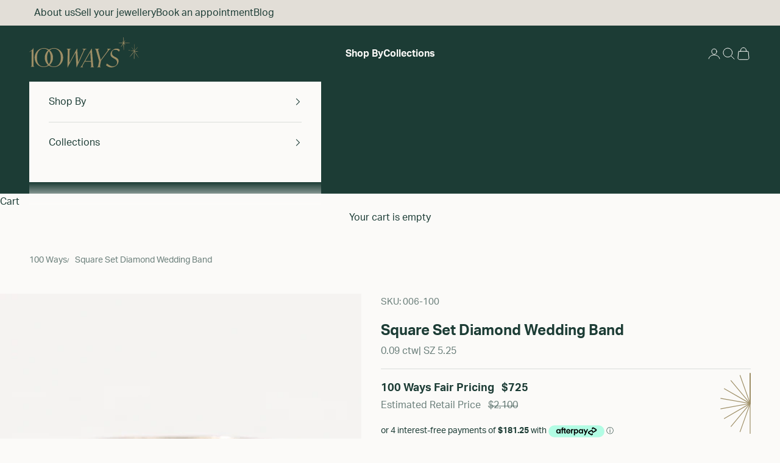

--- FILE ---
content_type: text/html; charset=utf-8
request_url: https://100ways.com/products/006-100
body_size: 50734
content:
<!doctype html>

<html lang="en" dir="ltr">
  <head>
<meta name="google-site-verification" content="r_l8dyEt3YDtEyXb3zywL0xsblF7NiJrD7N17vINj7k" />

    <meta charset="utf-8">
    <meta name="viewport" content="width=device-width, initial-scale=1.0, height=device-height, minimum-scale=1.0, maximum-scale=5.0">

    <title>Square Set Diamond Wedding Band | 0.09 ctw, SZ 5.25 |</title><meta name="description" content="Metal 14K White Gold Size  5 1/4 Gemstone Round Brilliant Cut Diamonds Carat 0.09 ctw Clarity VS1/VS2 Colour G/H    "><link rel="canonical" href="https://100ways.com/products/006-100"><link rel="shortcut icon" href="//100ways.com/cdn/shop/files/favicon.webp?v=1729789608&width=96">
      <link rel="apple-touch-icon" href="//100ways.com/cdn/shop/files/favicon.webp?v=1729789608&width=180"><link rel="preconnect" href="https://fonts.shopifycdn.com" crossorigin><link href="https://use.typekit.net/wse8jbo.css" rel="stylesheet" type="text/css" media="all" /><meta property="og:type" content="product">
  <meta property="og:title" content="Square Set Diamond Wedding Band | 0.09 ctw, SZ 5.25 |">
  <meta property="product:price:amount" content="725">
  <meta property="product:price:currency" content="CAD"><meta property="og:image" content="http://100ways.com/cdn/shop/files/Ring_006_100_-7.jpg?v=1715290978&width=2048">
  <meta property="og:image:secure_url" content="https://100ways.com/cdn/shop/files/Ring_006_100_-7.jpg?v=1715290978&width=2048">
  <meta property="og:image:width" content="1700">
  <meta property="og:image:height" content="1700"><meta property="og:description" content="Metal 14K White Gold Size  5 1/4 Gemstone Round Brilliant Cut Diamonds Carat 0.09 ctw Clarity VS1/VS2 Colour G/H    "><meta property="og:url" content="https://100ways.com/products/006-100">
<meta property="og:site_name" content="100 Ways"><meta name="twitter:card" content="summary"><meta name="twitter:title" content="Square Set Diamond Wedding Band | 0.09 ctw, SZ 5.25 |">
  <meta name="twitter:description" content="


Metal
14K White Gold


Size 
5 1/4


Gemstone
Round Brilliant Cut Diamonds


Carat
0.09 ctw


Clarity
VS1/VS2


Colour
G/H



 
 "><meta name="twitter:image" content="https://100ways.com/cdn/shop/files/Ring_006_100_-7.jpg?crop=center&height=1200&v=1715290978&width=1200">
  <meta name="twitter:image:alt" content=""><script async crossorigin fetchpriority="high" src="/cdn/shopifycloud/importmap-polyfill/es-modules-shim.2.4.0.js"></script>
<script type="application/ld+json">{"@context":"http:\/\/schema.org\/","@id":"\/products\/006-100#product","@type":"Product","brand":{"@type":"Brand","name":"100 Ways Pre-Loved"},"category":"Ring","description":"\n\n\nMetal\n14K White Gold\n\n\nSize \n5 1\/4\n\n\nGemstone\nRound Brilliant Cut Diamonds\n\n\nCarat\n0.09 ctw\n\n\nClarity\nVS1\/VS2\n\n\nColour\nG\/H\n\n\n\n \n ","image":"https:\/\/100ways.com\/cdn\/shop\/files\/Ring_006_100_-7.jpg?v=1715290978\u0026width=1920","name":"Square Set Diamond Wedding Band | 0.09 ctw, SZ 5.25 |","offers":{"@id":"\/products\/006-100?variant=32922176140#offer","@type":"Offer","availability":"http:\/\/schema.org\/InStock","price":"725.00","priceCurrency":"CAD","url":"https:\/\/100ways.com\/products\/006-100?variant=32922176140"},"sku":"006-100","url":"https:\/\/100ways.com\/products\/006-100"}</script><script type="application/ld+json">
  {
    "@context": "https://schema.org",
    "@type": "BreadcrumbList",
    "itemListElement": [{
        "@type": "ListItem",
        "position": 1,
        "name": "Home",
        "item": "https://100ways.com"
      },{
            "@type": "ListItem",
            "position": 2,
            "name": "Square Set Diamond Wedding Band | 0.09 ctw, SZ 5.25 |",
            "item": "https://100ways.com/products/006-100"
          }]
  }
</script><style>/* Typography (heading) */
  
/* Typography (body) */
  



:root {
    /* Container */
    --container-max-width: 100%;
    --container-xxs-max-width: 27.5rem; /* 440px */
    --container-xs-max-width: 42.5rem; /* 680px */
    --container-sm-max-width: 61.25rem; /* 980px */
    --container-md-max-width: 71.875rem; /* 1150px */
    --container-lg-max-width: 78.75rem; /* 1260px */
    --container-xl-max-width: 85rem; /* 1360px */
    --container-gutter: 1.25rem;

    --section-vertical-spacing: 2rem;
    --section-vertical-spacing-tight:2rem;

    --section-stack-gap:1.5rem;
    --section-stack-gap-tight:1.5rem;

    /* Form settings */
    --form-gap: 1.25rem; /* Gap between fieldset and submit button */
    --fieldset-gap: 1rem; /* Gap between each form input within a fieldset */
    --form-control-gap: 0.625rem; /* Gap between input and label (ignored for floating label) */
    --checkbox-control-gap: 0.75rem; /* Horizontal gap between checkbox and its associated label */
    --input-padding-block: 0.65rem; /* Vertical padding for input, textarea and native select */
    --input-padding-inline: 0.8rem; /* Horizontal padding for input, textarea and native select */
    --checkbox-size: 0.875rem; /* Size (width and height) for checkbox */

    /* Other sizes */
    --sticky-area-height: calc(var(--announcement-bar-is-sticky, 0) * var(--announcement-bar-height, 0px) + var(--header-is-sticky, 0) * var(--header-is-visible, 1) * var(--header-height, 0px));

    /* RTL support */
    --transform-logical-flip: 1;
    --transform-origin-start: left;
    --transform-origin-end: right;

    /**
     * ---------------------------------------------------------------------
     * TYPOGRAPHY
     * ---------------------------------------------------------------------
     */

    /* Font properties */
    --heading-font-family: "SF Mono", Menlo, Consolas, Monaco, Liberation Mono, Lucida Console, monospace, Apple Color Emoji, Segoe UI Emoji, Segoe UI Symbol;
    --heading-font-weight: 400;
    --heading-font-style: italic;
    --heading-text-transform: normal;
    --heading-letter-spacing: -0.03em;
    --text-font-family: "system_ui", -apple-system, 'Segoe UI', Roboto, 'Helvetica Neue', 'Noto Sans', 'Liberation Sans', Arial, sans-serif, 'Apple Color Emoji', 'Segoe UI Emoji', 'Segoe UI Symbol', 'Noto Color Emoji';
    --text-font-weight: 400;
    --text-font-style: normal;
    --text-letter-spacing: 0.0em;
    --button-font: var(--text-font-style) var(--text-font-weight) var(--text-sm) / 1.65 var(--text-font-family);
    --button-text-transform: normal;
    --button-letter-spacing: 0.0em;

    /* Font sizes */--text-heading-size-factor: 1.4;
    --text-h1: max(0.6875rem, clamp(1.375rem, 1.146341463414634rem + 0.975609756097561vw, 2rem) * var(--text-heading-size-factor));
    --text-h2: max(0.6875rem, clamp(1.25rem, 1.0670731707317074rem + 0.7804878048780488vw, 1.75rem) * var(--text-heading-size-factor));
    --text-h3: max(0.6875rem, clamp(1.125rem, 1.0335365853658536rem + 0.3902439024390244vw, 1.375rem) * var(--text-heading-size-factor));
    --text-h4: max(0.6875rem, clamp(1rem, 0.9542682926829268rem + 0.1951219512195122vw, 1.125rem) * var(--text-heading-size-factor));
    --text-h5: calc(0.875rem * var(--text-heading-size-factor));
    --text-h6: calc(0.75rem * var(--text-heading-size-factor));

    --text-xs: 0.875rem;
    --text-sm: 0.9375rem;
    --text-base: 1.0rem;
    --text-lg: 1.125rem;
    --text-xl: 1.25rem;

    /* Rounded variables (used for border radius) */
    --rounded-full: 9999px;
    --button-border-radius: 3.75rem;
    --input-border-radius: 0.0rem;

    /* Box shadow */
    --shadow-sm: 0 2px 8px rgb(0 0 0 / 0.05);
    --shadow: 0 5px 15px rgb(0 0 0 / 0.05);
    --shadow-md: 0 5px 30px rgb(0 0 0 / 0.05);
    --shadow-block: px px px rgb(var(--text-primary) / 0.0);

    /**
     * ---------------------------------------------------------------------
     * OTHER
     * ---------------------------------------------------------------------
     */

    --checkmark-svg-url: url(//100ways.com/cdn/shop/t/134/assets/checkmark.svg?v=164356715197589729611750787878);
    --cursor-zoom-in-svg-url: url(//100ways.com/cdn/shop/t/134/assets/cursor-zoom-in.svg?v=171496861939354747051751992025);
  }

  [dir="rtl"]:root {
    /* RTL support */
    --transform-logical-flip: -1;
    --transform-origin-start: right;
    --transform-origin-end: left;
  }

  @media screen and (min-width: 700px) {
    :root {
      /* Typography (font size) */
      --text-xs: 0.875rem;
      --text-sm: 0.9375rem;
      --text-base: 1.0rem;
      --text-lg: 1.125rem;
      --text-xl: 1.375rem;

      /* Spacing settings */
      --container-gutter: 2rem;
    }
  }

  @media screen and (min-width: 1000px) {
    :root {
      /* Spacing settings */
      --container-gutter: 3rem;

      --section-vertical-spacing: 3rem;
      --section-vertical-spacing-tight: 3rem;

      --section-stack-gap:2.25rem;
      --section-stack-gap-tight:2.25rem;
    }
  }:root {/* Overlay used for modal */
    --page-overlay: 0 0 0 / 0.4;

    /* We use the first scheme background as default */
    --page-background: ;

    /* Product colors */
    --on-sale-text: 104 22 39;
    --on-sale-badge-background: 104 22 39;
    --on-sale-badge-text: 255 255 255;
    --sold-out-badge-background: 226 222 215;
    --sold-out-badge-text: 0 0 0 / 0.65;
    --custom-badge-background: 28 60 53;
    --custom-badge-text: 255 255 255;
    --star-color: 28 60 53;

    /* Status colors */
    --success-background: 207 214 213;
    --success-text: 28 60 53;
    --warning-background: 243 242 237;
    --warning-text: 158 143 103;
    --error-background: 219 199 203;
    --error-text: 104 22 39;
  }.color-scheme--scheme-1 {
      /* Color settings */--accent: 28 60 53;
      --text-color: 28 60 53;
      --background: 251 250 248 / 1.0;
      --background-without-opacity: 251 250 248;
      --background-gradient: ;--border-color: 218 222 219;/* Button colors */
      --button-background: 28 60 53;
      --button-text-color: 251 250 248;

      /* Circled buttons */
      --circle-button-background: 251 250 248;
      --circle-button-text-color: 28 60 53;
    }.shopify-section:has(.section-spacing.color-scheme--bg-2ae76f6c998636df69432dfc0600ed34) + .shopify-section:has(.section-spacing.color-scheme--bg-2ae76f6c998636df69432dfc0600ed34:not(.bordered-section)) .section-spacing {
      padding-block-start: 0;
    }.color-scheme--scheme-2 {
      /* Color settings */--accent: 28 60 53;
      --text-color: 28 60 53;
      --background: 255 255 255 / 1.0;
      --background-without-opacity: 255 255 255;
      --background-gradient: ;--border-color: 221 226 225;/* Button colors */
      --button-background: 28 60 53;
      --button-text-color: 251 250 248;

      /* Circled buttons */
      --circle-button-background: 251 250 248;
      --circle-button-text-color: 28 60 53;
    }.shopify-section:has(.section-spacing.color-scheme--bg-54922f2e920ba8346f6dc0fba343d673) + .shopify-section:has(.section-spacing.color-scheme--bg-54922f2e920ba8346f6dc0fba343d673:not(.bordered-section)) .section-spacing {
      padding-block-start: 0;
    }.color-scheme--scheme-3 {
      /* Color settings */--accent: 251 250 248;
      --text-color: 251 250 248;
      --background: 28 60 53 / 1.0;
      --background-without-opacity: 28 60 53;
      --background-gradient: ;--border-color: 61 89 82;/* Button colors */
      --button-background: 251 250 248;
      --button-text-color: 28 60 53;

      /* Circled buttons */
      --circle-button-background: 251 250 248;
      --circle-button-text-color: 28 60 53;
    }.shopify-section:has(.section-spacing.color-scheme--bg-54428c6b2b0e73784d55003aa6d9205b) + .shopify-section:has(.section-spacing.color-scheme--bg-54428c6b2b0e73784d55003aa6d9205b:not(.bordered-section)) .section-spacing {
      padding-block-start: 0;
    }.color-scheme--scheme-4 {
      /* Color settings */--accent: 236 200 196;
      --text-color: 255 255 255;
      --background: 0 0 0 / 0.0;
      --background-without-opacity: 0 0 0;
      --background-gradient: ;--border-color: 255 255 255;/* Button colors */
      --button-background: 236 200 196;
      --button-text-color: 28 60 53;

      /* Circled buttons */
      --circle-button-background: 236 200 196;
      --circle-button-text-color: 28 60 53;
    }.shopify-section:has(.section-spacing.color-scheme--bg-3671eee015764974ee0aef1536023e0f) + .shopify-section:has(.section-spacing.color-scheme--bg-3671eee015764974ee0aef1536023e0f:not(.bordered-section)) .section-spacing {
      padding-block-start: 0;
    }.color-scheme--scheme-6e715c27-aaa4-4e44-bd7a-b0c1f0ba6131 {
      /* Color settings */--accent: 28 60 53;
      --text-color: 28 60 53;
      --background: 236 200 196 / 1.0;
      --background-without-opacity: 236 200 196;
      --background-gradient: ;--border-color: 205 179 175;/* Button colors */
      --button-background: 28 60 53;
      --button-text-color: 251 250 248;

      /* Circled buttons */
      --circle-button-background: 251 250 248;
      --circle-button-text-color: 28 60 53;
    }.shopify-section:has(.section-spacing.color-scheme--bg-873ce1757c8a218d6e0fdc537288c90d) + .shopify-section:has(.section-spacing.color-scheme--bg-873ce1757c8a218d6e0fdc537288c90d:not(.bordered-section)) .section-spacing {
      padding-block-start: 0;
    }.color-scheme--scheme-71eba17e-4957-4f61-a786-a63baa73aec8 {
      /* Color settings */--accent: 28 60 53;
      --text-color: 28 60 53;
      --background: 226 222 215 / 1.0;
      --background-without-opacity: 226 222 215;
      --background-gradient: ;--border-color: 196 198 191;/* Button colors */
      --button-background: 28 60 53;
      --button-text-color: 251 250 248;

      /* Circled buttons */
      --circle-button-background: 251 250 248;
      --circle-button-text-color: 28 60 53;
    }.shopify-section:has(.section-spacing.color-scheme--bg-1e1d36318c3091f485d01cb6700a7c6c) + .shopify-section:has(.section-spacing.color-scheme--bg-1e1d36318c3091f485d01cb6700a7c6c:not(.bordered-section)) .section-spacing {
      padding-block-start: 0;
    }.color-scheme--scheme-f3547941-0eae-4101-b671-5394171166ba {
      /* Color settings */--accent: 28 60 53;
      --text-color: 28 60 53;
      --background: 0 0 0 / 0.0;
      --background-without-opacity: 0 0 0;
      --background-gradient: ;--border-color: 28 60 53;/* Button colors */
      --button-background: 28 60 53;
      --button-text-color: 251 250 248;

      /* Circled buttons */
      --circle-button-background: 251 250 248;
      --circle-button-text-color: 28 60 53;
    }.shopify-section:has(.section-spacing.color-scheme--bg-3671eee015764974ee0aef1536023e0f) + .shopify-section:has(.section-spacing.color-scheme--bg-3671eee015764974ee0aef1536023e0f:not(.bordered-section)) .section-spacing {
      padding-block-start: 0;
    }.color-scheme--scheme-7a27553f-3b38-4c67-a095-1cd5bfe572fa {
      /* Color settings */--accent: 158 143 103;
      --text-color: 158 143 103;
      --background: 251 250 248 / 1.0;
      --background-without-opacity: 251 250 248;
      --background-gradient: ;--border-color: 237 234 226;/* Button colors */
      --button-background: 158 143 103;
      --button-text-color: 28 60 53;

      /* Circled buttons */
      --circle-button-background: 251 250 248;
      --circle-button-text-color: 158 143 103;
    }.shopify-section:has(.section-spacing.color-scheme--bg-2ae76f6c998636df69432dfc0600ed34) + .shopify-section:has(.section-spacing.color-scheme--bg-2ae76f6c998636df69432dfc0600ed34:not(.bordered-section)) .section-spacing {
      padding-block-start: 0;
    }.color-scheme--scheme-4927ada5-0c0c-43b4-959d-569e41814795 {
      /* Color settings */--accent: 104 22 39;
      --text-color: 104 22 39;
      --background: 251 250 248 / 1.0;
      --background-without-opacity: 251 250 248;
      --background-gradient: ;--border-color: 229 216 217;/* Button colors */
      --button-background: 104 22 39;
      --button-text-color: 251 250 248;

      /* Circled buttons */
      --circle-button-background: 251 250 248;
      --circle-button-text-color: 104 22 39;
    }.shopify-section:has(.section-spacing.color-scheme--bg-2ae76f6c998636df69432dfc0600ed34) + .shopify-section:has(.section-spacing.color-scheme--bg-2ae76f6c998636df69432dfc0600ed34:not(.bordered-section)) .section-spacing {
      padding-block-start: 0;
    }.color-scheme--scheme-5cc1777e-bc33-41eb-9047-eb8629c20154 {
      /* Color settings */--accent: 104 22 39;
      --text-color: 104 22 39;
      --background: 226 222 215 / 1.0;
      --background-without-opacity: 226 222 215;
      --background-gradient: ;--border-color: 208 192 189;/* Button colors */
      --button-background: 104 22 39;
      --button-text-color: 226 222 215;

      /* Circled buttons */
      --circle-button-background: 226 222 215;
      --circle-button-text-color: 104 22 39;
    }.shopify-section:has(.section-spacing.color-scheme--bg-1e1d36318c3091f485d01cb6700a7c6c) + .shopify-section:has(.section-spacing.color-scheme--bg-1e1d36318c3091f485d01cb6700a7c6c:not(.bordered-section)) .section-spacing {
      padding-block-start: 0;
    }.color-scheme--scheme-bfc7d95a-f3ee-4be5-ab0a-28ee491a2483 {
      /* Color settings */--accent: 236 200 196;
      --text-color: 251 250 248;
      --background: 104 22 39 / 1.0;
      --background-without-opacity: 104 22 39;
      --background-gradient: ;--border-color: 126 56 70;/* Button colors */
      --button-background: 236 200 196;
      --button-text-color: 251 250 248;

      /* Circled buttons */
      --circle-button-background: 236 200 196;
      --circle-button-text-color: 251 250 248;
    }.shopify-section:has(.section-spacing.color-scheme--bg-6dfad1c4a3bbfcf4f337501d0e980e46) + .shopify-section:has(.section-spacing.color-scheme--bg-6dfad1c4a3bbfcf4f337501d0e980e46:not(.bordered-section)) .section-spacing {
      padding-block-start: 0;
    }.color-scheme--scheme-130d54b4-8440-44b0-adf4-8c821b3489f0 {
      /* Color settings */--accent: 104 22 39;
      --text-color: 104 22 39;
      --background: 236 200 196 / 1.0;
      --background-without-opacity: 236 200 196;
      --background-gradient: ;--border-color: 216 173 172;/* Button colors */
      --button-background: 104 22 39;
      --button-text-color: 251 250 248;

      /* Circled buttons */
      --circle-button-background: 236 200 196;
      --circle-button-text-color: 104 22 39;
    }.shopify-section:has(.section-spacing.color-scheme--bg-873ce1757c8a218d6e0fdc537288c90d) + .shopify-section:has(.section-spacing.color-scheme--bg-873ce1757c8a218d6e0fdc537288c90d:not(.bordered-section)) .section-spacing {
      padding-block-start: 0;
    }.color-scheme--scheme-0da92faf-97d6-4973-9f0d-0c49a07bfcd6 {
      /* Color settings */--accent: 104 22 39;
      --text-color: 28 60 53;
      --background: 226 222 215 / 1.0;
      --background-without-opacity: 226 222 215;
      --background-gradient: ;--border-color: 196 198 191;/* Button colors */
      --button-background: 104 22 39;
      --button-text-color: 251 250 248;

      /* Circled buttons */
      --circle-button-background: 251 250 248;
      --circle-button-text-color: 104 22 39;
    }.shopify-section:has(.section-spacing.color-scheme--bg-1e1d36318c3091f485d01cb6700a7c6c) + .shopify-section:has(.section-spacing.color-scheme--bg-1e1d36318c3091f485d01cb6700a7c6c:not(.bordered-section)) .section-spacing {
      padding-block-start: 0;
    }.color-scheme--scheme-2ac1fa11-80ba-44a2-a269-7e33defaa5c3 {
      /* Color settings */--accent: 226 222 215;
      --text-color: 226 222 215;
      --background: 251 250 248 / 1.0;
      --background-without-opacity: 251 250 248;
      --background-gradient: ;--border-color: 247 246 243;/* Button colors */
      --button-background: 226 222 215;
      --button-text-color: 251 250 248;

      /* Circled buttons */
      --circle-button-background: 251 250 248;
      --circle-button-text-color: 226 222 215;
    }.shopify-section:has(.section-spacing.color-scheme--bg-2ae76f6c998636df69432dfc0600ed34) + .shopify-section:has(.section-spacing.color-scheme--bg-2ae76f6c998636df69432dfc0600ed34:not(.bordered-section)) .section-spacing {
      padding-block-start: 0;
    }.color-scheme--scheme-92f76351-8eae-4829-a99c-e40917cdf6db {
      /* Color settings */--accent: 226 222 215;
      --text-color: 251 250 248;
      --background: 104 22 39 / 1.0;
      --background-without-opacity: 104 22 39;
      --background-gradient: ;--border-color: 126 56 70;/* Button colors */
      --button-background: 226 222 215;
      --button-text-color: 104 22 39;

      /* Circled buttons */
      --circle-button-background: 251 250 248;
      --circle-button-text-color: 104 22 39;
    }.shopify-section:has(.section-spacing.color-scheme--bg-6dfad1c4a3bbfcf4f337501d0e980e46) + .shopify-section:has(.section-spacing.color-scheme--bg-6dfad1c4a3bbfcf4f337501d0e980e46:not(.bordered-section)) .section-spacing {
      padding-block-start: 0;
    }.color-scheme--scheme-c11ab306-770b-4b4d-b885-68a5239b2f2b {
      /* Color settings */--accent: 28 60 53;
      --text-color: 158 143 103;
      --background: 28 60 53 / 1.0;
      --background-without-opacity: 28 60 53;
      --background-gradient: ;--border-color: 48 72 61;/* Button colors */
      --button-background: 28 60 53;
      --button-text-color: 158 143 103;

      /* Circled buttons */
      --circle-button-background: 251 250 248;
      --circle-button-text-color: 28 60 53;
    }.shopify-section:has(.section-spacing.color-scheme--bg-54428c6b2b0e73784d55003aa6d9205b) + .shopify-section:has(.section-spacing.color-scheme--bg-54428c6b2b0e73784d55003aa6d9205b:not(.bordered-section)) .section-spacing {
      padding-block-start: 0;
    }.color-scheme--scheme-9f05fe3f-691b-40bd-b721-ab021b7634ad {
      /* Color settings */--accent: 158 143 103;
      --text-color: 251 250 248;
      --background: 0 0 0 / 0.0;
      --background-without-opacity: 0 0 0;
      --background-gradient: ;--border-color: 251 250 248;/* Button colors */
      --button-background: 158 143 103;
      --button-text-color: 251 250 248;

      /* Circled buttons */
      --circle-button-background: 251 250 248;
      --circle-button-text-color: 158 143 103;
    }.shopify-section:has(.section-spacing.color-scheme--bg-3671eee015764974ee0aef1536023e0f) + .shopify-section:has(.section-spacing.color-scheme--bg-3671eee015764974ee0aef1536023e0f:not(.bordered-section)) .section-spacing {
      padding-block-start: 0;
    }.color-scheme--dialog {
      /* Color settings */--accent: 28 60 53;
      --text-color: 28 60 53;
      --background: 251 250 248 / 1.0;
      --background-without-opacity: 251 250 248;
      --background-gradient: ;--border-color: 218 222 219;/* Button colors */
      --button-background: 28 60 53;
      --button-text-color: 251 250 248;

      /* Circled buttons */
      --circle-button-background: 251 250 248;
      --circle-button-text-color: 28 60 53;
    }
</style><script>
  // This allows to expose several variables to the global scope, to be used in scripts
  window.themeVariables = {
    settings: {
      showPageTransition: null,
      pageType: "product",
      moneyFormat: "${{amount_no_decimals}}",
      moneyWithCurrencyFormat: "${{amount_no_decimals}} CAD",
      currencyCodeEnabled: false,
      cartType: "drawer",
      staggerMenuApparition: true
    },

    strings: {
      addedToCart: "Added to your cart!",
      closeGallery: "Close gallery",
      zoomGallery: "Zoom picture",
      errorGallery: "Image cannot be loaded",
      shippingEstimatorNoResults: "Sorry, we do not ship to your address.",
      shippingEstimatorOneResult: "There is one shipping rate for your address:",
      shippingEstimatorMultipleResults: "There are several shipping rates for your address:",
      shippingEstimatorError: "One or more error occurred while retrieving shipping rates:",
      next: "Next",
      previous: "Previous"
    },

    mediaQueries: {
      'sm': 'screen and (min-width: 700px)',
      'md': 'screen and (min-width: 1000px)',
      'lg': 'screen and (min-width: 1150px)',
      'xl': 'screen and (min-width: 1400px)',
      '2xl': 'screen and (min-width: 1600px)',
      'sm-max': 'screen and (max-width: 699px)',
      'md-max': 'screen and (max-width: 999px)',
      'lg-max': 'screen and (max-width: 1149px)',
      'xl-max': 'screen and (max-width: 1399px)',
      '2xl-max': 'screen and (max-width: 1599px)',
      'motion-safe': '(prefers-reduced-motion: no-preference)',
      'motion-reduce': '(prefers-reduced-motion: reduce)',
      'supports-hover': 'screen and (pointer: fine)',
      'supports-touch': 'screen and (hover: none)'
    }
  };</script><style>
      :root {
        --heading-font-family: 'orpheuspro';
        --text-font-family: 'aktiv-grotesk';
      }
    </style><script>
      if (!(HTMLScriptElement.supports && HTMLScriptElement.supports('importmap'))) {
        const importMapPolyfill = document.createElement('script');
        importMapPolyfill.async = true;
        importMapPolyfill.src = "//100ways.com/cdn/shop/t/134/assets/es-module-shims.min.js?v=140375185335194536761740490492";

        document.head.appendChild(importMapPolyfill);
      }
    </script>

    <script type="importmap">{
        "imports": {
          "vendor": "//100ways.com/cdn/shop/t/134/assets/vendor.min.js?v=97444456987200009421740490492",
          "theme": "//100ways.com/cdn/shop/t/134/assets/theme.js?v=151077408119736556741750791771",
          "photoswipe": "//100ways.com/cdn/shop/t/134/assets/photoswipe.min.js?v=13374349288281597431740490492"
        }
      }
    </script>

    <script type="module" src="//100ways.com/cdn/shop/t/134/assets/vendor.min.js?v=97444456987200009421740490492"></script>
    <script type="module" src="//100ways.com/cdn/shop/t/134/assets/theme.js?v=151077408119736556741750791771"></script>

    <script>window.performance && window.performance.mark && window.performance.mark('shopify.content_for_header.start');</script><meta name="google-site-verification" content="eZoSbmzBRC4YuMZt3NT4igyH6eZPtt_-ubIF1NZq2Nw">
<meta name="facebook-domain-verification" content="35xhn9i1vk93cqrzow9mnj6nc540q0">
<meta id="shopify-digital-wallet" name="shopify-digital-wallet" content="/13596741/digital_wallets/dialog">
<meta name="shopify-checkout-api-token" content="5208cdcaad57d5d910ca49c6b51718d9">
<meta id="in-context-paypal-metadata" data-shop-id="13596741" data-venmo-supported="false" data-environment="production" data-locale="en_US" data-paypal-v4="true" data-currency="CAD">
<link rel="alternate" type="application/json+oembed" href="https://100ways.com/products/006-100.oembed">
<script async="async" src="/checkouts/internal/preloads.js?locale=en-CA"></script>
<link rel="preconnect" href="https://shop.app" crossorigin="anonymous">
<script async="async" src="https://shop.app/checkouts/internal/preloads.js?locale=en-CA&shop_id=13596741" crossorigin="anonymous"></script>
<script id="apple-pay-shop-capabilities" type="application/json">{"shopId":13596741,"countryCode":"CA","currencyCode":"CAD","merchantCapabilities":["supports3DS"],"merchantId":"gid:\/\/shopify\/Shop\/13596741","merchantName":"100 Ways","requiredBillingContactFields":["postalAddress","email"],"requiredShippingContactFields":["postalAddress","email"],"shippingType":"shipping","supportedNetworks":["visa","masterCard","amex","discover","interac","jcb"],"total":{"type":"pending","label":"100 Ways","amount":"1.00"},"shopifyPaymentsEnabled":true,"supportsSubscriptions":true}</script>
<script id="shopify-features" type="application/json">{"accessToken":"5208cdcaad57d5d910ca49c6b51718d9","betas":["rich-media-storefront-analytics"],"domain":"100ways.com","predictiveSearch":true,"shopId":13596741,"locale":"en"}</script>
<script>var Shopify = Shopify || {};
Shopify.shop = "canada-gold-store.myshopify.com";
Shopify.locale = "en";
Shopify.currency = {"active":"CAD","rate":"1.0"};
Shopify.country = "CA";
Shopify.theme = {"name":"PRODUCTION: 100 Ways 1.1 with SearchSpring","id":131683647584,"schema_name":"Prestige","schema_version":"10.3.0","theme_store_id":855,"role":"main"};
Shopify.theme.handle = "null";
Shopify.theme.style = {"id":null,"handle":null};
Shopify.cdnHost = "100ways.com/cdn";
Shopify.routes = Shopify.routes || {};
Shopify.routes.root = "/";</script>
<script type="module">!function(o){(o.Shopify=o.Shopify||{}).modules=!0}(window);</script>
<script>!function(o){function n(){var o=[];function n(){o.push(Array.prototype.slice.apply(arguments))}return n.q=o,n}var t=o.Shopify=o.Shopify||{};t.loadFeatures=n(),t.autoloadFeatures=n()}(window);</script>
<script>
  window.ShopifyPay = window.ShopifyPay || {};
  window.ShopifyPay.apiHost = "shop.app\/pay";
  window.ShopifyPay.redirectState = null;
</script>
<script id="shop-js-analytics" type="application/json">{"pageType":"product"}</script>
<script defer="defer" async type="module" src="//100ways.com/cdn/shopifycloud/shop-js/modules/v2/client.init-shop-cart-sync_Bc8-qrdt.en.esm.js"></script>
<script defer="defer" async type="module" src="//100ways.com/cdn/shopifycloud/shop-js/modules/v2/chunk.common_CmNk3qlo.esm.js"></script>
<script type="module">
  await import("//100ways.com/cdn/shopifycloud/shop-js/modules/v2/client.init-shop-cart-sync_Bc8-qrdt.en.esm.js");
await import("//100ways.com/cdn/shopifycloud/shop-js/modules/v2/chunk.common_CmNk3qlo.esm.js");

  window.Shopify.SignInWithShop?.initShopCartSync?.({"fedCMEnabled":true,"windoidEnabled":true});

</script>
<script>
  window.Shopify = window.Shopify || {};
  if (!window.Shopify.featureAssets) window.Shopify.featureAssets = {};
  window.Shopify.featureAssets['shop-js'] = {"shop-cart-sync":["modules/v2/client.shop-cart-sync_DOpY4EW0.en.esm.js","modules/v2/chunk.common_CmNk3qlo.esm.js"],"shop-button":["modules/v2/client.shop-button_CI-s0xGZ.en.esm.js","modules/v2/chunk.common_CmNk3qlo.esm.js"],"init-fed-cm":["modules/v2/client.init-fed-cm_D2vsy40D.en.esm.js","modules/v2/chunk.common_CmNk3qlo.esm.js"],"init-windoid":["modules/v2/client.init-windoid_CXNAd0Cm.en.esm.js","modules/v2/chunk.common_CmNk3qlo.esm.js"],"shop-toast-manager":["modules/v2/client.shop-toast-manager_Cx0C6may.en.esm.js","modules/v2/chunk.common_CmNk3qlo.esm.js"],"shop-cash-offers":["modules/v2/client.shop-cash-offers_CL9Nay2h.en.esm.js","modules/v2/chunk.common_CmNk3qlo.esm.js","modules/v2/chunk.modal_CvhjeixQ.esm.js"],"avatar":["modules/v2/client.avatar_BTnouDA3.en.esm.js"],"init-shop-email-lookup-coordinator":["modules/v2/client.init-shop-email-lookup-coordinator_B9mmbKi4.en.esm.js","modules/v2/chunk.common_CmNk3qlo.esm.js"],"init-shop-cart-sync":["modules/v2/client.init-shop-cart-sync_Bc8-qrdt.en.esm.js","modules/v2/chunk.common_CmNk3qlo.esm.js"],"pay-button":["modules/v2/client.pay-button_Bhm3077V.en.esm.js","modules/v2/chunk.common_CmNk3qlo.esm.js"],"init-customer-accounts-sign-up":["modules/v2/client.init-customer-accounts-sign-up_C7zhr03q.en.esm.js","modules/v2/client.shop-login-button_BbMx65lK.en.esm.js","modules/v2/chunk.common_CmNk3qlo.esm.js","modules/v2/chunk.modal_CvhjeixQ.esm.js"],"init-shop-for-new-customer-accounts":["modules/v2/client.init-shop-for-new-customer-accounts_rLbLSDTe.en.esm.js","modules/v2/client.shop-login-button_BbMx65lK.en.esm.js","modules/v2/chunk.common_CmNk3qlo.esm.js","modules/v2/chunk.modal_CvhjeixQ.esm.js"],"checkout-modal":["modules/v2/client.checkout-modal_Fp9GouFF.en.esm.js","modules/v2/chunk.common_CmNk3qlo.esm.js","modules/v2/chunk.modal_CvhjeixQ.esm.js"],"init-customer-accounts":["modules/v2/client.init-customer-accounts_DkVf8Jdu.en.esm.js","modules/v2/client.shop-login-button_BbMx65lK.en.esm.js","modules/v2/chunk.common_CmNk3qlo.esm.js","modules/v2/chunk.modal_CvhjeixQ.esm.js"],"shop-login-button":["modules/v2/client.shop-login-button_BbMx65lK.en.esm.js","modules/v2/chunk.common_CmNk3qlo.esm.js","modules/v2/chunk.modal_CvhjeixQ.esm.js"],"shop-login":["modules/v2/client.shop-login_B9KWmZaW.en.esm.js","modules/v2/chunk.common_CmNk3qlo.esm.js","modules/v2/chunk.modal_CvhjeixQ.esm.js"],"shop-follow-button":["modules/v2/client.shop-follow-button_B-omSWeu.en.esm.js","modules/v2/chunk.common_CmNk3qlo.esm.js","modules/v2/chunk.modal_CvhjeixQ.esm.js"],"lead-capture":["modules/v2/client.lead-capture_DZQFWrYz.en.esm.js","modules/v2/chunk.common_CmNk3qlo.esm.js","modules/v2/chunk.modal_CvhjeixQ.esm.js"],"payment-terms":["modules/v2/client.payment-terms_Bl_bs7GP.en.esm.js","modules/v2/chunk.common_CmNk3qlo.esm.js","modules/v2/chunk.modal_CvhjeixQ.esm.js"]};
</script>
<script>(function() {
  var isLoaded = false;
  function asyncLoad() {
    if (isLoaded) return;
    isLoaded = true;
    var urls = ["https:\/\/cdn-scripts.signifyd.com\/shopify\/script-tag.js?shop=canada-gold-store.myshopify.com","https:\/\/shy.elfsight.com\/p\/platform.js?shop=canada-gold-store.myshopify.com","\/\/cdn.shopify.com\/proxy\/af127401f1f33944f1be74f585e4c8456d158e091ef931f438917c9ead08bbb9\/depo.sidepanda.com\/scripttag\/script_tag?shop=canada-gold-store.myshopify.com\u0026sp-cache-control=cHVibGljLCBtYXgtYWdlPTkwMA","https:\/\/cdn.jsdelivr.net\/gh\/baberuth22\/saltye@main\/scrollIntoView.js?shop=canada-gold-store.myshopify.com","\/\/cdn.shopify.com\/proxy\/b1d278a9c62d3e8517f44c3218befad3195c1ace52adb53836308fe2c10dad55\/storage.googleapis.com\/adnabu-shopify\/online-store\/87471d080a12489791a5bc201706640660.min.js?shop=canada-gold-store.myshopify.com\u0026sp-cache-control=cHVibGljLCBtYXgtYWdlPTkwMA","https:\/\/intg.snapchat.com\/shopify\/shopify-scevent-init.js?id=ea7f4c9f-6287-44a8-9a89-8bf555cb62d8\u0026shop=canada-gold-store.myshopify.com","https:\/\/cdn.jsdelivr.net\/gh\/baberuth22\/saltye@main\/resizePreviewWindow.js?shop=canada-gold-store.myshopify.com","https:\/\/iis.intercom.io\/\/widget.js?shop=canada-gold-store.myshopify.com","https:\/\/cdn.hextom.com\/js\/eventpromotionbar.js?shop=canada-gold-store.myshopify.com"];
    for (var i = 0; i < urls.length; i++) {
      var s = document.createElement('script');
      s.type = 'text/javascript';
      s.async = true;
      s.src = urls[i];
      var x = document.getElementsByTagName('script')[0];
      x.parentNode.insertBefore(s, x);
    }
  };
  if(window.attachEvent) {
    window.attachEvent('onload', asyncLoad);
  } else {
    window.addEventListener('load', asyncLoad, false);
  }
})();</script>
<script id="__st">var __st={"a":13596741,"offset":-28800,"reqid":"ded33422-1845-4588-87b9-c8326b57643d-1762299293","pageurl":"100ways.com\/products\/006-100","u":"2e5acc6df0aa","p":"product","rtyp":"product","rid":9469872140};</script>
<script>window.ShopifyPaypalV4VisibilityTracking = true;</script>
<script id="captcha-bootstrap">!function(){'use strict';const t='contact',e='account',n='new_comment',o=[[t,t],['blogs',n],['comments',n],[t,'customer']],c=[[e,'customer_login'],[e,'guest_login'],[e,'recover_customer_password'],[e,'create_customer']],r=t=>t.map((([t,e])=>`form[action*='/${t}']:not([data-nocaptcha='true']) input[name='form_type'][value='${e}']`)).join(','),a=t=>()=>t?[...document.querySelectorAll(t)].map((t=>t.form)):[];function s(){const t=[...o],e=r(t);return a(e)}const i='password',u='form_key',d=['recaptcha-v3-token','g-recaptcha-response','h-captcha-response',i],f=()=>{try{return window.sessionStorage}catch{return}},m='__shopify_v',_=t=>t.elements[u];function p(t,e,n=!1){try{const o=window.sessionStorage,c=JSON.parse(o.getItem(e)),{data:r}=function(t){const{data:e,action:n}=t;return t[m]||n?{data:e,action:n}:{data:t,action:n}}(c);for(const[e,n]of Object.entries(r))t.elements[e]&&(t.elements[e].value=n);n&&o.removeItem(e)}catch(o){console.error('form repopulation failed',{error:o})}}const l='form_type',E='cptcha';function T(t){t.dataset[E]=!0}const w=window,h=w.document,L='Shopify',v='ce_forms',y='captcha';let A=!1;((t,e)=>{const n=(g='f06e6c50-85a8-45c8-87d0-21a2b65856fe',I='https://cdn.shopify.com/shopifycloud/storefront-forms-hcaptcha/ce_storefront_forms_captcha_hcaptcha.v1.5.2.iife.js',D={infoText:'Protected by hCaptcha',privacyText:'Privacy',termsText:'Terms'},(t,e,n)=>{const o=w[L][v],c=o.bindForm;if(c)return c(t,g,e,D).then(n);var r;o.q.push([[t,g,e,D],n]),r=I,A||(h.body.append(Object.assign(h.createElement('script'),{id:'captcha-provider',async:!0,src:r})),A=!0)});var g,I,D;w[L]=w[L]||{},w[L][v]=w[L][v]||{},w[L][v].q=[],w[L][y]=w[L][y]||{},w[L][y].protect=function(t,e){n(t,void 0,e),T(t)},Object.freeze(w[L][y]),function(t,e,n,w,h,L){const[v,y,A,g]=function(t,e,n){const i=e?o:[],u=t?c:[],d=[...i,...u],f=r(d),m=r(i),_=r(d.filter((([t,e])=>n.includes(e))));return[a(f),a(m),a(_),s()]}(w,h,L),I=t=>{const e=t.target;return e instanceof HTMLFormElement?e:e&&e.form},D=t=>v().includes(t);t.addEventListener('submit',(t=>{const e=I(t);if(!e)return;const n=D(e)&&!e.dataset.hcaptchaBound&&!e.dataset.recaptchaBound,o=_(e),c=g().includes(e)&&(!o||!o.value);(n||c)&&t.preventDefault(),c&&!n&&(function(t){try{if(!f())return;!function(t){const e=f();if(!e)return;const n=_(t);if(!n)return;const o=n.value;o&&e.removeItem(o)}(t);const e=Array.from(Array(32),(()=>Math.random().toString(36)[2])).join('');!function(t,e){_(t)||t.append(Object.assign(document.createElement('input'),{type:'hidden',name:u})),t.elements[u].value=e}(t,e),function(t,e){const n=f();if(!n)return;const o=[...t.querySelectorAll(`input[type='${i}']`)].map((({name:t})=>t)),c=[...d,...o],r={};for(const[a,s]of new FormData(t).entries())c.includes(a)||(r[a]=s);n.setItem(e,JSON.stringify({[m]:1,action:t.action,data:r}))}(t,e)}catch(e){console.error('failed to persist form',e)}}(e),e.submit())}));const S=(t,e)=>{t&&!t.dataset[E]&&(n(t,e.some((e=>e===t))),T(t))};for(const o of['focusin','change'])t.addEventListener(o,(t=>{const e=I(t);D(e)&&S(e,y())}));const B=e.get('form_key'),M=e.get(l),P=B&&M;t.addEventListener('DOMContentLoaded',(()=>{const t=y();if(P)for(const e of t)e.elements[l].value===M&&p(e,B);[...new Set([...A(),...v().filter((t=>'true'===t.dataset.shopifyCaptcha))])].forEach((e=>S(e,t)))}))}(h,new URLSearchParams(w.location.search),n,t,e,['guest_login'])})(!0,!0)}();</script>
<script integrity="sha256-52AcMU7V7pcBOXWImdc/TAGTFKeNjmkeM1Pvks/DTgc=" data-source-attribution="shopify.loadfeatures" defer="defer" src="//100ways.com/cdn/shopifycloud/storefront/assets/storefront/load_feature-81c60534.js" crossorigin="anonymous"></script>
<script crossorigin="anonymous" defer="defer" src="//100ways.com/cdn/shopifycloud/storefront/assets/shopify_pay/storefront-65b4c6d7.js?v=20250812"></script>
<script data-source-attribution="shopify.dynamic_checkout.dynamic.init">var Shopify=Shopify||{};Shopify.PaymentButton=Shopify.PaymentButton||{isStorefrontPortableWallets:!0,init:function(){window.Shopify.PaymentButton.init=function(){};var t=document.createElement("script");t.src="https://100ways.com/cdn/shopifycloud/portable-wallets/latest/portable-wallets.en.js",t.type="module",document.head.appendChild(t)}};
</script>
<script data-source-attribution="shopify.dynamic_checkout.buyer_consent">
  function portableWalletsHideBuyerConsent(e){var t=document.getElementById("shopify-buyer-consent"),n=document.getElementById("shopify-subscription-policy-button");t&&n&&(t.classList.add("hidden"),t.setAttribute("aria-hidden","true"),n.removeEventListener("click",e))}function portableWalletsShowBuyerConsent(e){var t=document.getElementById("shopify-buyer-consent"),n=document.getElementById("shopify-subscription-policy-button");t&&n&&(t.classList.remove("hidden"),t.removeAttribute("aria-hidden"),n.addEventListener("click",e))}window.Shopify?.PaymentButton&&(window.Shopify.PaymentButton.hideBuyerConsent=portableWalletsHideBuyerConsent,window.Shopify.PaymentButton.showBuyerConsent=portableWalletsShowBuyerConsent);
</script>
<script data-source-attribution="shopify.dynamic_checkout.cart.bootstrap">document.addEventListener("DOMContentLoaded",(function(){function t(){return document.querySelector("shopify-accelerated-checkout-cart, shopify-accelerated-checkout")}if(t())Shopify.PaymentButton.init();else{new MutationObserver((function(e,n){t()&&(Shopify.PaymentButton.init(),n.disconnect())})).observe(document.body,{childList:!0,subtree:!0})}}));
</script>
<link id="shopify-accelerated-checkout-styles" rel="stylesheet" media="screen" href="https://100ways.com/cdn/shopifycloud/portable-wallets/latest/accelerated-checkout-backwards-compat.css" crossorigin="anonymous">
<style id="shopify-accelerated-checkout-cart">
        #shopify-buyer-consent {
  margin-top: 1em;
  display: inline-block;
  width: 100%;
}

#shopify-buyer-consent.hidden {
  display: none;
}

#shopify-subscription-policy-button {
  background: none;
  border: none;
  padding: 0;
  text-decoration: underline;
  font-size: inherit;
  cursor: pointer;
}

#shopify-subscription-policy-button::before {
  box-shadow: none;
}

      </style>

<script>window.performance && window.performance.mark && window.performance.mark('shopify.content_for_header.end');</script><link href="//100ways.com/cdn/shop/t/134/assets/theme.css?v=118854153616634988861757015683" rel="stylesheet" type="text/css" media="all" /><link href="//100ways.com/cdn/shop/t/134/assets/custom.css?v=129951484823521293131747224714" rel="stylesheet" type="text/css" media="all" /><!--Gem_Page_Header_Script-->
    


<!--End_Gem_Page_Header_Script-->

  <!-- Clarity -->
  <script type="text/javascript">
    (function(c,l,a,r,i,t,y){
        c[a]=c[a]||function(){(c[a].q=c[a].q||[]).push(arguments)};
        t=l.createElement(r);t.async=1;t.src="https://www.clarity.ms/tag/"+i;
        y=l.getElementsByTagName(r)[0];y.parentNode.insertBefore(t,y);
    })(window, document, "clarity", "script", "p15h0nwdre");
  </script>
    
    	





<script src="https://snapui.searchspring.io/2hzkv8/bundle.js" id="searchspring-context" defer>
	
		template = "product.legacy";
	
	format = "${{amount_no_decimals}}";

</script>
    

  <script type="text/javascript">
  window.addEventListener("load", (event) => {
    var euList = ['AT', 'BE', 'BG', 'HR', 'CY', 'CZ', 'DK', 'EE', 'FI', 'FR', 'DE', 'GR', 'HU', 'IS', 'IE', 'IT', 'LV', 'LI', 'LT', 'LU', 'MT', 'NL', 'NO', 'PL', 'PT', 'RO', 'SK', 'SI', 'ES', 'SE', 'CH', 'GB'];
    var customerPrivacyCountry = Shopify.customerPrivacy.getRegion().substring(0,2);
    if( euList.indexOf( customerPrivacyCountry ) < 0){
      //console.log('initClarity');
      window.clarity("consent");
    }
  });
  </script>

  <!-- BEGIN app block: shopify://apps/yotpo-product-reviews/blocks/settings/eb7dfd7d-db44-4334-bc49-c893b51b36cf -->


<script type="text/javascript">
  (function e(){var e=document.createElement("script");
  e.type="text/javascript",e.async=true,
  e.src="//staticw2.yotpo.com//widget.js?lang=en";
  var t=document.getElementsByTagName("script")[0];
  t.parentNode.insertBefore(e,t)})();
</script>



  
<!-- END app block --><!-- BEGIN app block: shopify://apps/klaviyo-email-marketing-sms/blocks/klaviyo-onsite-embed/2632fe16-c075-4321-a88b-50b567f42507 -->












  <script async src="https://static.klaviyo.com/onsite/js/WzVtQZ/klaviyo.js?company_id=WzVtQZ"></script>
  <script>!function(){if(!window.klaviyo){window._klOnsite=window._klOnsite||[];try{window.klaviyo=new Proxy({},{get:function(n,i){return"push"===i?function(){var n;(n=window._klOnsite).push.apply(n,arguments)}:function(){for(var n=arguments.length,o=new Array(n),w=0;w<n;w++)o[w]=arguments[w];var t="function"==typeof o[o.length-1]?o.pop():void 0,e=new Promise((function(n){window._klOnsite.push([i].concat(o,[function(i){t&&t(i),n(i)}]))}));return e}}})}catch(n){window.klaviyo=window.klaviyo||[],window.klaviyo.push=function(){var n;(n=window._klOnsite).push.apply(n,arguments)}}}}();</script>

  
    <script id="viewed_product">
      if (item == null) {
        var _learnq = _learnq || [];

        var MetafieldReviews = null
        var MetafieldYotpoRating = null
        var MetafieldYotpoCount = null
        var MetafieldLooxRating = null
        var MetafieldLooxCount = null
        var okendoProduct = null
        var okendoProductReviewCount = null
        var okendoProductReviewAverageValue = null
        try {
          // The following fields are used for Customer Hub recently viewed in order to add reviews.
          // This information is not part of __kla_viewed. Instead, it is part of __kla_viewed_reviewed_items
          MetafieldReviews = {};
          MetafieldYotpoRating = null
          MetafieldYotpoCount = null
          MetafieldLooxRating = null
          MetafieldLooxCount = null

          okendoProduct = null
          // If the okendo metafield is not legacy, it will error, which then requires the new json formatted data
          if (okendoProduct && 'error' in okendoProduct) {
            okendoProduct = null
          }
          okendoProductReviewCount = okendoProduct ? okendoProduct.reviewCount : null
          okendoProductReviewAverageValue = okendoProduct ? okendoProduct.reviewAverageValue : null
        } catch (error) {
          console.error('Error in Klaviyo onsite reviews tracking:', error);
        }

        var item = {
          Name: "Square Set Diamond Wedding Band | 0.09 ctw, SZ 5.25 |",
          ProductID: 9469872140,
          Categories: ["$500 to $999","$600 to $1000","14k Gold","5 - 5.25","All","April","Brilliant","Diamonds","Gemstone","Modern","Monthly Birthstones","Rings","Round Brilliant","Shop all jewellery","The Minimalist","Under $1000","Under $2500","White Gold"],
          ImageURL: "https://100ways.com/cdn/shop/files/Ring_006_100_-7_grande.jpg?v=1715290978",
          URL: "https://100ways.com/products/006-100",
          Brand: "100 Ways Pre-Loved",
          Price: "$725",
          Value: "725",
          CompareAtPrice: "$0"
        };
        _learnq.push(['track', 'Viewed Product', item]);
        _learnq.push(['trackViewedItem', {
          Title: item.Name,
          ItemId: item.ProductID,
          Categories: item.Categories,
          ImageUrl: item.ImageURL,
          Url: item.URL,
          Metadata: {
            Brand: item.Brand,
            Price: item.Price,
            Value: item.Value,
            CompareAtPrice: item.CompareAtPrice
          },
          metafields:{
            reviews: MetafieldReviews,
            yotpo:{
              rating: MetafieldYotpoRating,
              count: MetafieldYotpoCount,
            },
            loox:{
              rating: MetafieldLooxRating,
              count: MetafieldLooxCount,
            },
            okendo: {
              rating: okendoProductReviewAverageValue,
              count: okendoProductReviewCount,
            }
          }
        }]);
      }
    </script>
  




  <script>
    window.klaviyoReviewsProductDesignMode = false
  </script>







<!-- END app block --><link href="https://monorail-edge.shopifysvc.com" rel="dns-prefetch">
<script>(function(){if ("sendBeacon" in navigator && "performance" in window) {try {var session_token_from_headers = performance.getEntriesByType('navigation')[0].serverTiming.find(x => x.name == '_s').description;} catch {var session_token_from_headers = undefined;}var session_cookie_matches = document.cookie.match(/_shopify_s=([^;]*)/);var session_token_from_cookie = session_cookie_matches && session_cookie_matches.length === 2 ? session_cookie_matches[1] : "";var session_token = session_token_from_headers || session_token_from_cookie || "";function handle_abandonment_event(e) {var entries = performance.getEntries().filter(function(entry) {return /monorail-edge.shopifysvc.com/.test(entry.name);});if (!window.abandonment_tracked && entries.length === 0) {window.abandonment_tracked = true;var currentMs = Date.now();var navigation_start = performance.timing.navigationStart;var payload = {shop_id: 13596741,url: window.location.href,navigation_start,duration: currentMs - navigation_start,session_token,page_type: "product"};window.navigator.sendBeacon("https://monorail-edge.shopifysvc.com/v1/produce", JSON.stringify({schema_id: "online_store_buyer_site_abandonment/1.1",payload: payload,metadata: {event_created_at_ms: currentMs,event_sent_at_ms: currentMs}}));}}window.addEventListener('pagehide', handle_abandonment_event);}}());</script>
<script id="web-pixels-manager-setup">(function e(e,d,r,n,o){if(void 0===o&&(o={}),!Boolean(null===(a=null===(i=window.Shopify)||void 0===i?void 0:i.analytics)||void 0===a?void 0:a.replayQueue)){var i,a;window.Shopify=window.Shopify||{};var t=window.Shopify;t.analytics=t.analytics||{};var s=t.analytics;s.replayQueue=[],s.publish=function(e,d,r){return s.replayQueue.push([e,d,r]),!0};try{self.performance.mark("wpm:start")}catch(e){}var l=function(){var e={modern:/Edge?\/(1{2}[4-9]|1[2-9]\d|[2-9]\d{2}|\d{4,})\.\d+(\.\d+|)|Firefox\/(1{2}[4-9]|1[2-9]\d|[2-9]\d{2}|\d{4,})\.\d+(\.\d+|)|Chrom(ium|e)\/(9{2}|\d{3,})\.\d+(\.\d+|)|(Maci|X1{2}).+ Version\/(15\.\d+|(1[6-9]|[2-9]\d|\d{3,})\.\d+)([,.]\d+|)( \(\w+\)|)( Mobile\/\w+|) Safari\/|Chrome.+OPR\/(9{2}|\d{3,})\.\d+\.\d+|(CPU[ +]OS|iPhone[ +]OS|CPU[ +]iPhone|CPU IPhone OS|CPU iPad OS)[ +]+(15[._]\d+|(1[6-9]|[2-9]\d|\d{3,})[._]\d+)([._]\d+|)|Android:?[ /-](13[3-9]|1[4-9]\d|[2-9]\d{2}|\d{4,})(\.\d+|)(\.\d+|)|Android.+Firefox\/(13[5-9]|1[4-9]\d|[2-9]\d{2}|\d{4,})\.\d+(\.\d+|)|Android.+Chrom(ium|e)\/(13[3-9]|1[4-9]\d|[2-9]\d{2}|\d{4,})\.\d+(\.\d+|)|SamsungBrowser\/([2-9]\d|\d{3,})\.\d+/,legacy:/Edge?\/(1[6-9]|[2-9]\d|\d{3,})\.\d+(\.\d+|)|Firefox\/(5[4-9]|[6-9]\d|\d{3,})\.\d+(\.\d+|)|Chrom(ium|e)\/(5[1-9]|[6-9]\d|\d{3,})\.\d+(\.\d+|)([\d.]+$|.*Safari\/(?![\d.]+ Edge\/[\d.]+$))|(Maci|X1{2}).+ Version\/(10\.\d+|(1[1-9]|[2-9]\d|\d{3,})\.\d+)([,.]\d+|)( \(\w+\)|)( Mobile\/\w+|) Safari\/|Chrome.+OPR\/(3[89]|[4-9]\d|\d{3,})\.\d+\.\d+|(CPU[ +]OS|iPhone[ +]OS|CPU[ +]iPhone|CPU IPhone OS|CPU iPad OS)[ +]+(10[._]\d+|(1[1-9]|[2-9]\d|\d{3,})[._]\d+)([._]\d+|)|Android:?[ /-](13[3-9]|1[4-9]\d|[2-9]\d{2}|\d{4,})(\.\d+|)(\.\d+|)|Mobile Safari.+OPR\/([89]\d|\d{3,})\.\d+\.\d+|Android.+Firefox\/(13[5-9]|1[4-9]\d|[2-9]\d{2}|\d{4,})\.\d+(\.\d+|)|Android.+Chrom(ium|e)\/(13[3-9]|1[4-9]\d|[2-9]\d{2}|\d{4,})\.\d+(\.\d+|)|Android.+(UC? ?Browser|UCWEB|U3)[ /]?(15\.([5-9]|\d{2,})|(1[6-9]|[2-9]\d|\d{3,})\.\d+)\.\d+|SamsungBrowser\/(5\.\d+|([6-9]|\d{2,})\.\d+)|Android.+MQ{2}Browser\/(14(\.(9|\d{2,})|)|(1[5-9]|[2-9]\d|\d{3,})(\.\d+|))(\.\d+|)|K[Aa][Ii]OS\/(3\.\d+|([4-9]|\d{2,})\.\d+)(\.\d+|)/},d=e.modern,r=e.legacy,n=navigator.userAgent;return n.match(d)?"modern":n.match(r)?"legacy":"unknown"}(),u="modern"===l?"modern":"legacy",c=(null!=n?n:{modern:"",legacy:""})[u],f=function(e){return[e.baseUrl,"/wpm","/b",e.hashVersion,"modern"===e.buildTarget?"m":"l",".js"].join("")}({baseUrl:d,hashVersion:r,buildTarget:u}),m=function(e){var d=e.version,r=e.bundleTarget,n=e.surface,o=e.pageUrl,i=e.monorailEndpoint;return{emit:function(e){var a=e.status,t=e.errorMsg,s=(new Date).getTime(),l=JSON.stringify({metadata:{event_sent_at_ms:s},events:[{schema_id:"web_pixels_manager_load/3.1",payload:{version:d,bundle_target:r,page_url:o,status:a,surface:n,error_msg:t},metadata:{event_created_at_ms:s}}]});if(!i)return console&&console.warn&&console.warn("[Web Pixels Manager] No Monorail endpoint provided, skipping logging."),!1;try{return self.navigator.sendBeacon.bind(self.navigator)(i,l)}catch(e){}var u=new XMLHttpRequest;try{return u.open("POST",i,!0),u.setRequestHeader("Content-Type","text/plain"),u.send(l),!0}catch(e){return console&&console.warn&&console.warn("[Web Pixels Manager] Got an unhandled error while logging to Monorail."),!1}}}}({version:r,bundleTarget:l,surface:e.surface,pageUrl:self.location.href,monorailEndpoint:e.monorailEndpoint});try{o.browserTarget=l,function(e){var d=e.src,r=e.async,n=void 0===r||r,o=e.onload,i=e.onerror,a=e.sri,t=e.scriptDataAttributes,s=void 0===t?{}:t,l=document.createElement("script"),u=document.querySelector("head"),c=document.querySelector("body");if(l.async=n,l.src=d,a&&(l.integrity=a,l.crossOrigin="anonymous"),s)for(var f in s)if(Object.prototype.hasOwnProperty.call(s,f))try{l.dataset[f]=s[f]}catch(e){}if(o&&l.addEventListener("load",o),i&&l.addEventListener("error",i),u)u.appendChild(l);else{if(!c)throw new Error("Did not find a head or body element to append the script");c.appendChild(l)}}({src:f,async:!0,onload:function(){if(!function(){var e,d;return Boolean(null===(d=null===(e=window.Shopify)||void 0===e?void 0:e.analytics)||void 0===d?void 0:d.initialized)}()){var d=window.webPixelsManager.init(e)||void 0;if(d){var r=window.Shopify.analytics;r.replayQueue.forEach((function(e){var r=e[0],n=e[1],o=e[2];d.publishCustomEvent(r,n,o)})),r.replayQueue=[],r.publish=d.publishCustomEvent,r.visitor=d.visitor,r.initialized=!0}}},onerror:function(){return m.emit({status:"failed",errorMsg:"".concat(f," has failed to load")})},sri:function(e){var d=/^sha384-[A-Za-z0-9+/=]+$/;return"string"==typeof e&&d.test(e)}(c)?c:"",scriptDataAttributes:o}),m.emit({status:"loading"})}catch(e){m.emit({status:"failed",errorMsg:(null==e?void 0:e.message)||"Unknown error"})}}})({shopId: 13596741,storefrontBaseUrl: "https://100ways.com",extensionsBaseUrl: "https://extensions.shopifycdn.com/cdn/shopifycloud/web-pixels-manager",monorailEndpoint: "https://monorail-edge.shopifysvc.com/unstable/produce_batch",surface: "storefront-renderer",enabledBetaFlags: ["2dca8a86"],webPixelsConfigList: [{"id":"1017512032","configuration":"{\"accountID\":\"WzVtQZ\",\"webPixelConfig\":\"eyJlbmFibGVBZGRlZFRvQ2FydEV2ZW50cyI6IHRydWV9\"}","eventPayloadVersion":"v1","runtimeContext":"STRICT","scriptVersion":"9a3e1117c25e3d7955a2b89bcfe1cdfd","type":"APP","apiClientId":123074,"privacyPurposes":["ANALYTICS","MARKETING"],"dataSharingAdjustments":{"protectedCustomerApprovalScopes":["read_customer_address","read_customer_email","read_customer_name","read_customer_personal_data","read_customer_phone"]}},{"id":"565805152","configuration":"{\"searchAppKey\":\"none\",\"searchPlacementId\":\"none\",\"recommendationAppKey\":\"b123bd4cfcbf76bab1c76d0e7180317f\",\"recommendationPlacementId\":\"7761\",\"msAppKey\":\"dbfc1c17634a4a1bbf6a5189faaa477f\",\"msPlacementId\":\"7764\"}","eventPayloadVersion":"v1","runtimeContext":"STRICT","scriptVersion":"c0d7d2fa68cacffd763f57364feb0b50","type":"APP","apiClientId":5449643,"privacyPurposes":["ANALYTICS","MARKETING","SALE_OF_DATA"],"dataSharingAdjustments":{"protectedCustomerApprovalScopes":[]}},{"id":"301531232","configuration":"{\"swymApiEndpoint\":\"https:\/\/swymstore-v3premium-01.swymrelay.com\",\"swymTier\":\"v3premium-01\"}","eventPayloadVersion":"v1","runtimeContext":"STRICT","scriptVersion":"5b6f6917e306bc7f24523662663331c0","type":"APP","apiClientId":1350849,"privacyPurposes":["ANALYTICS","MARKETING","PREFERENCES"],"dataSharingAdjustments":{"protectedCustomerApprovalScopes":["read_customer_email","read_customer_name","read_customer_personal_data","read_customer_phone"]}},{"id":"271024224","configuration":"{\"siteId\":\"2hzkv8\"}","eventPayloadVersion":"v1","runtimeContext":"STRICT","scriptVersion":"f88b08d400ce7352a836183c6cef69ee","type":"APP","apiClientId":12202,"privacyPurposes":["ANALYTICS","MARKETING","SALE_OF_DATA"],"dataSharingAdjustments":{"protectedCustomerApprovalScopes":["read_customer_email","read_customer_personal_data","read_customer_phone"]}},{"id":"229212256","configuration":"{\"config\":\"{\\\"google_tag_ids\\\":[\\\"G-RPXE06JZQX\\\",\\\"AW-881503289\\\",\\\"GT-T9B2N3D\\\"],\\\"target_country\\\":\\\"CA\\\",\\\"gtag_events\\\":[{\\\"type\\\":\\\"begin_checkout\\\",\\\"action_label\\\":[\\\"G-RPXE06JZQX\\\",\\\"AW-881503289\\\/uIkxCN-F5d4CELnYqqQD\\\"]},{\\\"type\\\":\\\"search\\\",\\\"action_label\\\":[\\\"G-RPXE06JZQX\\\",\\\"AW-881503289\\\/Hb2pCOKF5d4CELnYqqQD\\\"]},{\\\"type\\\":\\\"view_item\\\",\\\"action_label\\\":[\\\"G-RPXE06JZQX\\\",\\\"AW-881503289\\\/sxpuCNmF5d4CELnYqqQD\\\",\\\"MC-SB2922C2DH\\\"]},{\\\"type\\\":\\\"purchase\\\",\\\"action_label\\\":[\\\"G-RPXE06JZQX\\\",\\\"AW-881503289\\\/dK_DCLPq08wZELnYqqQD\\\",\\\"MC-SB2922C2DH\\\",\\\"AW-881503289\\\/domxCJaA54oaELnYqqQD\\\",\\\"AW-881503289\\\/QhfSCNaF5d4CELnYqqQD\\\"]},{\\\"type\\\":\\\"page_view\\\",\\\"action_label\\\":[\\\"G-RPXE06JZQX\\\",\\\"AW-881503289\\\/Z_j5CJ-E5d4CELnYqqQD\\\",\\\"MC-SB2922C2DH\\\"]},{\\\"type\\\":\\\"add_payment_info\\\",\\\"action_label\\\":[\\\"G-RPXE06JZQX\\\",\\\"AW-881503289\\\/BawGCOWF5d4CELnYqqQD\\\"]},{\\\"type\\\":\\\"add_to_cart\\\",\\\"action_label\\\":[\\\"G-RPXE06JZQX\\\",\\\"AW-881503289\\\/5ijqCNyF5d4CELnYqqQD\\\"]}],\\\"enable_monitoring_mode\\\":false}\"}","eventPayloadVersion":"v1","runtimeContext":"OPEN","scriptVersion":"b2a88bafab3e21179ed38636efcd8a93","type":"APP","apiClientId":1780363,"privacyPurposes":[],"dataSharingAdjustments":{"protectedCustomerApprovalScopes":["read_customer_address","read_customer_email","read_customer_name","read_customer_personal_data","read_customer_phone"]}},{"id":"202932320","configuration":"{\"pixelCode\":\"CBUMET3C77U4UI7VQPG0\"}","eventPayloadVersion":"v1","runtimeContext":"STRICT","scriptVersion":"22e92c2ad45662f435e4801458fb78cc","type":"APP","apiClientId":4383523,"privacyPurposes":["ANALYTICS","MARKETING","SALE_OF_DATA"],"dataSharingAdjustments":{"protectedCustomerApprovalScopes":["read_customer_address","read_customer_email","read_customer_name","read_customer_personal_data","read_customer_phone"]}},{"id":"86278240","configuration":"{\"pixel_id\":\"1111344449487553\",\"pixel_type\":\"facebook_pixel\",\"metaapp_system_user_token\":\"-\"}","eventPayloadVersion":"v1","runtimeContext":"OPEN","scriptVersion":"ca16bc87fe92b6042fbaa3acc2fbdaa6","type":"APP","apiClientId":2329312,"privacyPurposes":["ANALYTICS","MARKETING","SALE_OF_DATA"],"dataSharingAdjustments":{"protectedCustomerApprovalScopes":["read_customer_address","read_customer_email","read_customer_name","read_customer_personal_data","read_customer_phone"]}},{"id":"40468576","configuration":"{\"tagID\":\"2614160523262\"}","eventPayloadVersion":"v1","runtimeContext":"STRICT","scriptVersion":"18031546ee651571ed29edbe71a3550b","type":"APP","apiClientId":3009811,"privacyPurposes":["ANALYTICS","MARKETING","SALE_OF_DATA"],"dataSharingAdjustments":{"protectedCustomerApprovalScopes":["read_customer_address","read_customer_email","read_customer_name","read_customer_personal_data","read_customer_phone"]}},{"id":"1278048","configuration":"{\"pixelId\":\"ea7f4c9f-6287-44a8-9a89-8bf555cb62d8\"}","eventPayloadVersion":"v1","runtimeContext":"STRICT","scriptVersion":"c119f01612c13b62ab52809eb08154bb","type":"APP","apiClientId":2556259,"privacyPurposes":["ANALYTICS","MARKETING","SALE_OF_DATA"],"dataSharingAdjustments":{"protectedCustomerApprovalScopes":["read_customer_address","read_customer_email","read_customer_name","read_customer_personal_data","read_customer_phone"]}},{"id":"39288928","eventPayloadVersion":"1","runtimeContext":"LAX","scriptVersion":"11","type":"CUSTOM","privacyPurposes":[],"name":"Google Tag Manager"},{"id":"shopify-app-pixel","configuration":"{}","eventPayloadVersion":"v1","runtimeContext":"STRICT","scriptVersion":"0450","apiClientId":"shopify-pixel","type":"APP","privacyPurposes":["ANALYTICS","MARKETING"]},{"id":"shopify-custom-pixel","eventPayloadVersion":"v1","runtimeContext":"LAX","scriptVersion":"0450","apiClientId":"shopify-pixel","type":"CUSTOM","privacyPurposes":["ANALYTICS","MARKETING"]}],isMerchantRequest: false,initData: {"shop":{"name":"100 Ways","paymentSettings":{"currencyCode":"CAD"},"myshopifyDomain":"canada-gold-store.myshopify.com","countryCode":"CA","storefrontUrl":"https:\/\/100ways.com"},"customer":null,"cart":null,"checkout":null,"productVariants":[{"price":{"amount":725.0,"currencyCode":"CAD"},"product":{"title":"Square Set Diamond Wedding Band | 0.09 ctw, SZ 5.25 |","vendor":"100 Ways Pre-Loved","id":"9469872140","untranslatedTitle":"Square Set Diamond Wedding Band | 0.09 ctw, SZ 5.25 |","url":"\/products\/006-100","type":"Ring"},"id":"32922176140","image":{"src":"\/\/100ways.com\/cdn\/shop\/files\/Ring_006_100_-7.jpg?v=1715290978"},"sku":"006-100","title":"Default Title","untranslatedTitle":"Default Title"}],"purchasingCompany":null},},"https://100ways.com/cdn","5303c62bw494ab25dp0d72f2dcm48e21f5a",{"modern":"","legacy":""},{"shopId":"13596741","storefrontBaseUrl":"https:\/\/100ways.com","extensionBaseUrl":"https:\/\/extensions.shopifycdn.com\/cdn\/shopifycloud\/web-pixels-manager","surface":"storefront-renderer","enabledBetaFlags":"[\"2dca8a86\"]","isMerchantRequest":"false","hashVersion":"5303c62bw494ab25dp0d72f2dcm48e21f5a","publish":"custom","events":"[[\"page_viewed\",{}],[\"product_viewed\",{\"productVariant\":{\"price\":{\"amount\":725.0,\"currencyCode\":\"CAD\"},\"product\":{\"title\":\"Square Set Diamond Wedding Band | 0.09 ctw, SZ 5.25 |\",\"vendor\":\"100 Ways Pre-Loved\",\"id\":\"9469872140\",\"untranslatedTitle\":\"Square Set Diamond Wedding Band | 0.09 ctw, SZ 5.25 |\",\"url\":\"\/products\/006-100\",\"type\":\"Ring\"},\"id\":\"32922176140\",\"image\":{\"src\":\"\/\/100ways.com\/cdn\/shop\/files\/Ring_006_100_-7.jpg?v=1715290978\"},\"sku\":\"006-100\",\"title\":\"Default Title\",\"untranslatedTitle\":\"Default Title\"}}]]"});</script><script>
  window.ShopifyAnalytics = window.ShopifyAnalytics || {};
  window.ShopifyAnalytics.meta = window.ShopifyAnalytics.meta || {};
  window.ShopifyAnalytics.meta.currency = 'CAD';
  var meta = {"product":{"id":9469872140,"gid":"gid:\/\/shopify\/Product\/9469872140","vendor":"100 Ways Pre-Loved","type":"Ring","variants":[{"id":32922176140,"price":72500,"name":"Square Set Diamond Wedding Band | 0.09 ctw, SZ 5.25 |","public_title":null,"sku":"006-100"}],"remote":false},"page":{"pageType":"product","resourceType":"product","resourceId":9469872140}};
  for (var attr in meta) {
    window.ShopifyAnalytics.meta[attr] = meta[attr];
  }
</script>
<script class="analytics">
  (function () {
    var customDocumentWrite = function(content) {
      var jquery = null;

      if (window.jQuery) {
        jquery = window.jQuery;
      } else if (window.Checkout && window.Checkout.$) {
        jquery = window.Checkout.$;
      }

      if (jquery) {
        jquery('body').append(content);
      }
    };

    var hasLoggedConversion = function(token) {
      if (token) {
        return document.cookie.indexOf('loggedConversion=' + token) !== -1;
      }
      return false;
    }

    var setCookieIfConversion = function(token) {
      if (token) {
        var twoMonthsFromNow = new Date(Date.now());
        twoMonthsFromNow.setMonth(twoMonthsFromNow.getMonth() + 2);

        document.cookie = 'loggedConversion=' + token + '; expires=' + twoMonthsFromNow;
      }
    }

    var trekkie = window.ShopifyAnalytics.lib = window.trekkie = window.trekkie || [];
    if (trekkie.integrations) {
      return;
    }
    trekkie.methods = [
      'identify',
      'page',
      'ready',
      'track',
      'trackForm',
      'trackLink'
    ];
    trekkie.factory = function(method) {
      return function() {
        var args = Array.prototype.slice.call(arguments);
        args.unshift(method);
        trekkie.push(args);
        return trekkie;
      };
    };
    for (var i = 0; i < trekkie.methods.length; i++) {
      var key = trekkie.methods[i];
      trekkie[key] = trekkie.factory(key);
    }
    trekkie.load = function(config) {
      trekkie.config = config || {};
      trekkie.config.initialDocumentCookie = document.cookie;
      var first = document.getElementsByTagName('script')[0];
      var script = document.createElement('script');
      script.type = 'text/javascript';
      script.onerror = function(e) {
        var scriptFallback = document.createElement('script');
        scriptFallback.type = 'text/javascript';
        scriptFallback.onerror = function(error) {
                var Monorail = {
      produce: function produce(monorailDomain, schemaId, payload) {
        var currentMs = new Date().getTime();
        var event = {
          schema_id: schemaId,
          payload: payload,
          metadata: {
            event_created_at_ms: currentMs,
            event_sent_at_ms: currentMs
          }
        };
        return Monorail.sendRequest("https://" + monorailDomain + "/v1/produce", JSON.stringify(event));
      },
      sendRequest: function sendRequest(endpointUrl, payload) {
        // Try the sendBeacon API
        if (window && window.navigator && typeof window.navigator.sendBeacon === 'function' && typeof window.Blob === 'function' && !Monorail.isIos12()) {
          var blobData = new window.Blob([payload], {
            type: 'text/plain'
          });

          if (window.navigator.sendBeacon(endpointUrl, blobData)) {
            return true;
          } // sendBeacon was not successful

        } // XHR beacon

        var xhr = new XMLHttpRequest();

        try {
          xhr.open('POST', endpointUrl);
          xhr.setRequestHeader('Content-Type', 'text/plain');
          xhr.send(payload);
        } catch (e) {
          console.log(e);
        }

        return false;
      },
      isIos12: function isIos12() {
        return window.navigator.userAgent.lastIndexOf('iPhone; CPU iPhone OS 12_') !== -1 || window.navigator.userAgent.lastIndexOf('iPad; CPU OS 12_') !== -1;
      }
    };
    Monorail.produce('monorail-edge.shopifysvc.com',
      'trekkie_storefront_load_errors/1.1',
      {shop_id: 13596741,
      theme_id: 131683647584,
      app_name: "storefront",
      context_url: window.location.href,
      source_url: "//100ways.com/cdn/s/trekkie.storefront.5ad93876886aa0a32f5bade9f25632a26c6f183a.min.js"});

        };
        scriptFallback.async = true;
        scriptFallback.src = '//100ways.com/cdn/s/trekkie.storefront.5ad93876886aa0a32f5bade9f25632a26c6f183a.min.js';
        first.parentNode.insertBefore(scriptFallback, first);
      };
      script.async = true;
      script.src = '//100ways.com/cdn/s/trekkie.storefront.5ad93876886aa0a32f5bade9f25632a26c6f183a.min.js';
      first.parentNode.insertBefore(script, first);
    };
    trekkie.load(
      {"Trekkie":{"appName":"storefront","development":false,"defaultAttributes":{"shopId":13596741,"isMerchantRequest":null,"themeId":131683647584,"themeCityHash":"341796741405874650","contentLanguage":"en","currency":"CAD"},"isServerSideCookieWritingEnabled":true,"monorailRegion":"shop_domain","enabledBetaFlags":["f0df213a"]},"Session Attribution":{},"S2S":{"facebookCapiEnabled":true,"source":"trekkie-storefront-renderer","apiClientId":580111}}
    );

    var loaded = false;
    trekkie.ready(function() {
      if (loaded) return;
      loaded = true;

      window.ShopifyAnalytics.lib = window.trekkie;

      var originalDocumentWrite = document.write;
      document.write = customDocumentWrite;
      try { window.ShopifyAnalytics.merchantGoogleAnalytics.call(this); } catch(error) {};
      document.write = originalDocumentWrite;

      window.ShopifyAnalytics.lib.page(null,{"pageType":"product","resourceType":"product","resourceId":9469872140,"shopifyEmitted":true});

      var match = window.location.pathname.match(/checkouts\/(.+)\/(thank_you|post_purchase)/)
      var token = match? match[1]: undefined;
      if (!hasLoggedConversion(token)) {
        setCookieIfConversion(token);
        window.ShopifyAnalytics.lib.track("Viewed Product",{"currency":"CAD","variantId":32922176140,"productId":9469872140,"productGid":"gid:\/\/shopify\/Product\/9469872140","name":"Square Set Diamond Wedding Band | 0.09 ctw, SZ 5.25 |","price":"725.00","sku":"006-100","brand":"100 Ways Pre-Loved","variant":null,"category":"Ring","nonInteraction":true,"remote":false},undefined,undefined,{"shopifyEmitted":true});
      window.ShopifyAnalytics.lib.track("monorail:\/\/trekkie_storefront_viewed_product\/1.1",{"currency":"CAD","variantId":32922176140,"productId":9469872140,"productGid":"gid:\/\/shopify\/Product\/9469872140","name":"Square Set Diamond Wedding Band | 0.09 ctw, SZ 5.25 |","price":"725.00","sku":"006-100","brand":"100 Ways Pre-Loved","variant":null,"category":"Ring","nonInteraction":true,"remote":false,"referer":"https:\/\/100ways.com\/products\/006-100"});
      }
    });


        var eventsListenerScript = document.createElement('script');
        eventsListenerScript.async = true;
        eventsListenerScript.src = "//100ways.com/cdn/shopifycloud/storefront/assets/shop_events_listener-3da45d37.js";
        document.getElementsByTagName('head')[0].appendChild(eventsListenerScript);

})();</script>
<script
  defer
  src="https://100ways.com/cdn/shopifycloud/perf-kit/shopify-perf-kit-2.1.2.min.js"
  data-application="storefront-renderer"
  data-shop-id="13596741"
  data-render-region="gcp-us-central1"
  data-page-type="product"
  data-theme-instance-id="131683647584"
  data-theme-name="Prestige"
  data-theme-version="10.3.0"
  data-monorail-region="shop_domain"
  data-resource-timing-sampling-rate="10"
  data-shs="true"
  data-shs-beacon="true"
  data-shs-export-with-fetch="true"
  data-shs-logs-sample-rate="1"
></script>
</head>

  

  <body class="features--button-transition features--zoom-image  color-scheme color-scheme--scheme-1"><template id="drawer-default-template">
  <div part="base">
    <div part="overlay"></div>

    <div part="content">
      <header part="header">
        <slot name="header"></slot>

        <dialog-close-button style="display: contents">
          <button type="button" part="close-button tap-area" aria-label="Close"><svg aria-hidden="true" focusable="false" fill="none" width="14" class="icon icon-close" viewBox="0 0 16 16">
      <path d="m1 1 14 14M1 15 15 1" stroke="currentColor" stroke-width="1"/>
    </svg>

  </button>
        </dialog-close-button>
      </header>

      <div part="body">
        <slot></slot>
      </div>

      <footer part="footer">
        <slot name="footer"></slot>
      </footer>
    </div>
  </div>
</template><template id="modal-default-template">
  <div part="base">
    <div part="overlay"></div>

    <div part="content">
      <header part="header">
        <slot name="header"></slot>

        <dialog-close-button style="display: contents">
          <button type="button" part="close-button tap-area" aria-label="Close"><svg aria-hidden="true" focusable="false" fill="none" width="14" class="icon icon-close" viewBox="0 0 16 16">
      <path d="m1 1 14 14M1 15 15 1" stroke="currentColor" stroke-width="1"/>
    </svg>

  </button>
        </dialog-close-button>
      </header>

      <div part="body">
        <slot></slot>
      </div>
    </div>
  </div>
</template><template id="popover-default-template">
  <div part="base">
    <div part="overlay"></div>

    <div part="content">
      <header part="header">
        <slot name="header"></slot>

        <dialog-close-button style="display: contents">
          <button type="button" part="close-button tap-area" aria-label="Close"><svg aria-hidden="true" focusable="false" fill="none" width="14" class="icon icon-close" viewBox="0 0 16 16">
      <path d="m1 1 14 14M1 15 15 1" stroke="currentColor" stroke-width="1"/>
    </svg>

  </button>
        </dialog-close-button>
      </header>

      <div part="body">
        <slot></slot>
      </div>
    </div>
  </div>
</template><template id="header-search-default-template">
  <div part="base">
    <div part="overlay"></div>

    <div part="content">
      <slot></slot>
    </div>
  </div>
</template><template id="video-media-default-template">
  <slot></slot>

  <svg part="play-button" fill="none" width="48" height="48" viewBox="0 0 48 48">
    <path fill-rule="evenodd" clip-rule="evenodd" d="M48 24c0 13.255-10.745 24-24 24S0 37.255 0 24 10.745 0 24 0s24 10.745 24 24Zm-18 0-9-6.6v13.2l9-6.6Z" fill="var(--play-button-background, #fbfaf8)"/>
  </svg>
</template><loading-bar class="loading-bar" aria-hidden="true"></loading-bar>
    <a href="#main" allow-hash-change class="skip-to-content sr-only">Skip to content</a>

    <span id="header-scroll-tracker" style="position: absolute; width: 1px; height: 1px; top: var(--header-scroll-tracker-offset, 10px); left: 0;"></span><!-- BEGIN sections: header-group -->
<section id="shopify-section-sections--16450490073184__custom_liquid_UzG847" class="shopify-section shopify-section-group-header-group shopify-section--custom-liquid"><div class=" color-scheme color-scheme--scheme-71eba17e-4957-4f61-a786-a63baa73aec8 color-scheme--bg-1e1d36318c3091f485d01cb6700a7c6c ">
    <div class="container">
      <div class="text-center"><ul class="h-stack justify-end gap-4 unstyled-list" role="list"><li>
                <a href="/pages/about-us" class="link-faded-reverse">About us</a>
            </li><li>
                <a href="/pages/sell-your-jewellery" class="link-faded-reverse">Sell your jewellery</a>
            </li><li>
                <a href="/pages/bookanappointment" class="link-faded-reverse">Book an appointment</a>
            </li><li>
                <a href="/blogs/news" class="link-faded-reverse">Blog</a>
            </li></ul></div>
    </div>
  </div>
<style> #shopify-section-sections--16450490073184__custom_liquid_UzG847 .color-scheme {padding: 0.5em;} @media (max-width: 1149px) {#shopify-section-sections--16450490073184__custom_liquid_UzG847 ul a {font-size: 0.875rem; }} @media (max-width: 669px) {#shopify-section-sections--16450490073184__custom_liquid_UzG847 ul a {display: inline-block; font-size: 0.75rem; line-height: 1.25; }} </style></section><header id="shopify-section-sections--16450490073184__header" class="shopify-section shopify-section-group-header-group shopify-section--header"><style>
  :root {
    --header-is-sticky: 1;
  }

  #shopify-section-sections--16450490073184__header {
    --header-grid: "primary-nav logo secondary-nav" / minmax(0, 1fr) auto minmax(0, 1fr);
    --header-padding-block: 1rem;
    --header-transparent-header-text-color: 255 255 255;
    --header-separation-border-color: 251 250 248 / 0.15;

    position: relative;
    z-index: 4;
  }

  @media screen and (min-width: 700px) {
    #shopify-section-sections--16450490073184__header {
      --header-padding-block: 1.2rem;
    }
  }

  @media screen and (min-width: 1000px) {
    #shopify-section-sections--16450490073184__header {--header-grid: "logo primary-nav secondary-nav" / minmax(max-content, 1fr) auto minmax(max-content, 1fr);}
  }#shopify-section-sections--16450490073184__header {
      position: sticky;
      top: 0;
    }

    .shopify-section--announcement-bar ~ #shopify-section-sections--16450490073184__header {
      top: calc(var(--announcement-bar-is-sticky, 0) * var(--announcement-bar-height, 0px));
    }#shopify-section-sections--16450490073184__header {
      --header-logo-width: 135px;
    }

    @media screen and (min-width: 700px) {
      #shopify-section-sections--16450490073184__header {
        --header-logo-width: 180px;
      }
    }</style>

<height-observer variable="header">
  <x-header  class="header color-scheme color-scheme--scheme-3">
      <a href="/" class="header__logo"><span class="sr-only">100 Ways</span><img src="//100ways.com/cdn/shop/files/100_Ways_-_Holiday_Website_Logo_2.png?v=1762284551&amp;width=436" alt="" srcset="//100ways.com/cdn/shop/files/100_Ways_-_Holiday_Website_Logo_2.png?v=1762284551&amp;width=360 360w, //100ways.com/cdn/shop/files/100_Ways_-_Holiday_Website_Logo_2.png?v=1762284551&amp;width=436 436w" width="436" height="130" sizes="180px" class="header__logo-image"></a>
    <nav class="header__primary-nav header__primary-nav--center" aria-label="Primary navigation">
        <button type="button" aria-controls="sidebar-menu" class="md:hidden">
          <span class="sr-only">Navigation menu</span><svg aria-hidden="true" fill="none" focusable="false" width="24" class="header__nav-icon icon icon-hamburger" viewBox="0 0 24 24">
      <path d="M1 19h22M1 12h22M1 5h22" stroke="currentColor" stroke-width="1" stroke-linecap="square"/>
    </svg></button><ul class="contents unstyled-list md-max:hidden">

              <li class="header__primary-nav-item" data-title="Shop By">
                    <mega-menu-disclosure follow-summary-link trigger="click" class="contents"><details class="header__menu-disclosure">
                      <summary data-follow-link="#" >Shop By</summary><div class="mega-menu " ><ul class="mega-menu__linklist unstyled-list"><li class="v-stack justify-items-start gap-5">
          <a href="/collections/shop-all-jewellery" class="h6">Type</a><ul class="v-stack gap-2.5 unstyled-list"><li><a href="/collections/rings" class="link-faded">
                    Rings</a>
                </li><li><a href="/collections/earrings" class="link-faded">
                    Earrings</a>
                </li><li><a href="/collections/necklaces-and-chains" class="link-faded">
                    Necklaces & Chains</a>
                </li><li><a href="/collections/bracelets" class="link-faded">
                    Bracelets</a>
                </li><li><a href="/collections/charms-and-pendants" class="link-faded">
                    Pendants and Charms</a>
                </li><li><a href="/collections/shop-all-jewellery" class="link-faded">
                    Shop all jewellery</a>
                </li></ul></li><li class="v-stack justify-items-start gap-5">
          <a href="/collections/shop-all-gemstones" class="h6">Gemstone</a><ul class="v-stack gap-2.5 unstyled-list"><li><a href="/collections/diamonds" class="link-faded">
                    Diamonds</a>
                </li><li><a href="/collections/emeralds" class="link-faded">
                    Emeralds</a>
                </li><li><a href="/collections/sapphires" class="link-faded">
                    Sapphires</a>
                </li><li><a href="/collections/shop-all-gemstones" class="link-faded">
                    Shop all gemstones</a>
                </li></ul></li><li class="v-stack justify-items-start gap-5">
          <a href="/collections/shop-all-brands" class="h6">Brand</a><ul class="v-stack gap-2.5 unstyled-list"><li><a href="/collections/tiffany" class="link-faded">
                    Tiffany</a>
                </li><li><a href="/collections/cartier" class="link-faded">
                    Cartier</a>
                </li><li><a href="/collections/birks" class="link-faded">
                    Birks</a>
                </li><li><a href="/collections/vera-wang" class="link-faded">
                    Vera Wang</a>
                </li><li><a href="/collections/shop-all-brands" class="link-faded">
                    Shop all brands</a>
                </li></ul></li></ul><div class="mega-menu__promo"><a href="/collections/new" class="v-stack justify-items-center gap-4 sm:gap-5 group"><div class="overflow-hidden"><img src="//100ways.com/cdn/shop/files/MEGA_MENU_NEW_98a70d4b-bf21-48b5-89f7-96efc2c7d1bf.png?v=1735236555&amp;width=400" alt="" srcset="//100ways.com/cdn/shop/files/MEGA_MENU_NEW_98a70d4b-bf21-48b5-89f7-96efc2c7d1bf.png?v=1735236555&amp;width=315 315w" width="400" height="650" loading="lazy" sizes="315px" class="zoom-image group-hover:zoom"></div><div class="v-stack text-center gap-2.5"><p class="h6"><strong>Shop New Arrivals</strong></p></div></a><a href="/pages/november-birthstone" class="v-stack justify-items-center gap-4 sm:gap-5 group"><div class="overflow-hidden"><img src="//100ways.com/cdn/shop/files/november_birthstones_mega_menu.jpg?v=1761932825&amp;width=600" alt="" srcset="//100ways.com/cdn/shop/files/november_birthstones_mega_menu.jpg?v=1761932825&amp;width=315 315w" width="600" height="975" loading="lazy" sizes="315px" class="zoom-image group-hover:zoom"></div><div class="v-stack text-center gap-2.5"><p class="h6"><em><strong>Golden Moments, Everlasting</strong></em></p></div></a></div></div></details></mega-menu-disclosure></li>

              <li class="header__primary-nav-item" data-title="Collections">
                    <mega-menu-disclosure follow-summary-link trigger="click" class="contents"><details class="header__menu-disclosure">
                      <summary data-follow-link="#" >Collections</summary><div class="mega-menu " ><ul class="mega-menu__linklist unstyled-list"><li class="v-stack justify-items-start gap-5">
          <a href="/pages/holiday-gift-guides" class="h6">Gift Guides</a><ul class="v-stack gap-2.5 unstyled-list"><li><a href="/collections/under-500-gift-guide" class="link-faded">
                    Gifts Under $500</a>
                </li><li><a href="/collections/gifts-under-1000" class="link-faded">
                    Gifts Under $1000</a>
                </li><li><a href="/collections/gifts-under-2500" class="link-faded">
                    Gifts Under $2500</a>
                </li><li><a href="/collections/mom-gift-guide" class="link-faded">
                    Gifts For Mom</a>
                </li><li><a href="/collections/bold-statement-gift-guide" class="link-faded">
                    Gifts For The Bold</a>
                </li><li><a href="/collections/minimal-gift-guide" class="link-faded">
                    Minimalist Gift Guide</a>
                </li><li><a href="/collections/men-gift-guide" class="link-faded">
                    Gifts For Him</a>
                </li><li><a href="/collections/white-gold-gift-guide" class="link-faded">
                    White Gold Gift Guide</a>
                </li><li><a href="/collections/personalized-gift-guide" class="link-faded">
                    Uniquely Personal Gifts</a>
                </li></ul></li><li class="v-stack justify-items-start gap-5">
          <a href="#" class="h6">Collections</a><ul class="v-stack gap-2.5 unstyled-list"><li><a href="/collections/new" class="link-faded">
                    New Arrivals <span class="link-subtext text-xs"> New Drops Every Monday and Friday</span></a>
                </li><li><a href="/collections/100-ways-vault" class="link-faded">
                    100 Ways Vault</a>
                </li><li><a href="/collections/100-ways" class="link-faded">
                    100 Ways Signature Line</a>
                </li><li><a href="/pages/engagement-rings" class="link-faded">
                    For Them <span class="link-subtext text-xs"> 100W Engagement Rings</span></a>
                </li><li><a href="/collections/charms" class="link-faded">
                    Charms <span class="link-subtext text-xs"> Tiny Treasures</span></a>
                </li><li><a href="/collections/indigenous" class="link-faded">
                    Indigenous Art <span class="link-subtext text-xs"> Every Piece Gives 10% Back</span></a>
                </li></ul></li><li class="v-stack justify-items-start gap-5">
          <a href="#" class="h6">Trending</a><ul class="v-stack gap-2.5 unstyled-list"><li><a href="/pages/november-birthstone" class="link-faded">
                    November Birthstones <span class="link-subtext text-xs"> Citrine & Topaz</span></a>
                </li><li><a href="/collections/watch-chains-and-fobs" class="link-faded">
                    Watch Chains & Fobs <span class="link-subtext text-xs"> Vintage, Styled</span></a>
                </li><li><a href="/collections/most-loved" class="link-faded">
                    Most Loved <span class="link-subtext text-xs"> Updated Weekly</span></a>
                </li><li><a href="/collections/holidays" class="link-faded">
                    Holiday Collection <span class="link-subtext text-xs"> For Every Occasion</span></a>
                </li></ul></li><li class="v-stack justify-items-start gap-5">
          <a href="#" class="h6">Highlights</a><ul class="v-stack gap-2.5 unstyled-list"><li><a href="/collections/bridal-jewelry" class="link-faded">
                    Something New, Something You <span class="link-subtext text-xs"> Shop Bridal Jewelry</span></a>
                </li><li><a href="/collections/brooches-modern-must-haves" class="link-faded">
                    Brooches & Pins</a>
                </li><li><a href="/collections/hoop" class="link-faded">
                    Hoops <span class="link-subtext text-xs"> Everyday Staples</span></a>
                </li></ul></li></ul><div class="mega-menu__promo"><a href="/pages/holiday-gift-guides" class="v-stack justify-items-center gap-4 sm:gap-5 group"><div class="overflow-hidden"><img src="//100ways.com/cdn/shop/files/Gift_Guides_-_Mega_Menu.png?v=1761547559&amp;width=400" alt="People exchanging gifts, laughing, smiling and having fun. Text reads: gift guides" srcset="//100ways.com/cdn/shop/files/Gift_Guides_-_Mega_Menu.png?v=1761547559&amp;width=315 315w" width="400" height="650" loading="lazy" sizes="315px" class="zoom-image group-hover:zoom"></div><div class="v-stack text-center gap-2.5"><p class="h6"><strong>Gifting with Intention</strong></p></div></a><a href="/collections/white-gold-gift-guide" class="v-stack justify-items-center gap-4 sm:gap-5 group"><div class="overflow-hidden"><img src="//100ways.com/cdn/shop/files/White_Gold_-_Gift_Guide_-_Mega_Menu.png?v=1761547722&amp;width=400" alt="" srcset="//100ways.com/cdn/shop/files/White_Gold_-_Gift_Guide_-_Mega_Menu.png?v=1761547722&amp;width=315 315w" width="400" height="650" loading="lazy" sizes="315px" class="zoom-image group-hover:zoom"></div><div class="v-stack text-center gap-2.5"><p class="h6"><strong>The White Gold Edit</strong></p></div></a></div></div></details></mega-menu-disclosure></li></ul></nav><nav class="header__secondary-nav" aria-label="Secondary navigation"><ul class="contents unstyled-list"><li class="header__account-link sm-max:hidden">
            <a href="/account/login">
              <span class="sr-only">Login</span><svg aria-hidden="true" fill="none" focusable="false" width="24" class="header__nav-icon icon icon-account" viewBox="0 0 24 24">
      <path d="M16.125 8.75c-.184 2.478-2.063 4.5-4.125 4.5s-3.944-2.021-4.125-4.5c-.187-2.578 1.64-4.5 4.125-4.5 2.484 0 4.313 1.969 4.125 4.5Z" stroke="currentColor" stroke-width="1" stroke-linecap="round" stroke-linejoin="round"/>
      <path d="M3.017 20.747C3.783 16.5 7.922 14.25 12 14.25s8.217 2.25 8.984 6.497" stroke="currentColor" stroke-width="1" stroke-miterlimit="10"/>
    </svg></a>
          </li><li class="header__search-link">
            <a href="/search" aria-controls="header-search-sections--16450490073184__header">
              <span class="sr-only">Search</span><svg aria-hidden="true" fill="none" focusable="false" width="24" class="header__nav-icon icon icon-search" viewBox="0 0 24 24">
      <path d="M10.364 3a7.364 7.364 0 1 0 0 14.727 7.364 7.364 0 0 0 0-14.727Z" stroke="currentColor" stroke-width="1" stroke-miterlimit="10"/>
      <path d="M15.857 15.858 21 21.001" stroke="currentColor" stroke-width="1" stroke-miterlimit="10" stroke-linecap="round"/>
    </svg></a>
          </li><a href="#swym-wishlist" class="swym-wishlist">
          <i aria-hidden="true" focusable="false" role="presentation" class="icon icon-swym-wishlist"></i>
        </a>

        <li class="relative header__cart-link">
          <a href="/cart" aria-controls="cart-drawer" data-no-instant>
            <span class="sr-only">Cart</span><svg aria-hidden="true" fill="none" focusable="false" width="24" class="header__nav-icon icon icon-cart" viewBox="0 0 24 24"><path d="M4.75 8.25A.75.75 0 0 0 4 9L3 19.125c0 1.418 1.207 2.625 2.625 2.625h12.75c1.418 0 2.625-1.149 2.625-2.566L20 9a.75.75 0 0 0-.75-.75H4.75Zm2.75 0v-1.5a4.5 4.5 0 0 1 4.5-4.5v0a4.5 4.5 0 0 1 4.5 4.5v1.5" stroke="currentColor" stroke-width="1" stroke-linecap="round" stroke-linejoin="round"/></svg><cart-dot class="header__cart-dot  "></cart-dot>
          </a>
        </li>
      </ul>
    </nav><header-search id="header-search-sections--16450490073184__header" class="header-search">
  <div class="container">
    
    <form id="predictive-search-form" action="/collections/shop" method="GET" aria-owns="header-predictive-search" class="header-search__form" role="search">
      <div class="header-search__form-control"><svg aria-hidden="true" fill="none" focusable="false" width="20" class="icon icon-search" viewBox="0 0 24 24">
      <path d="M10.364 3a7.364 7.364 0 1 0 0 14.727 7.364 7.364 0 0 0 0-14.727Z" stroke="currentColor" stroke-width="1" stroke-miterlimit="10"/>
      <path d="M15.857 15.858 21 21.001" stroke="currentColor" stroke-width="1" stroke-miterlimit="10" stroke-linecap="round"/>
    </svg><input type="search" name="q" spellcheck="false" class="header-search__input" aria-label="Search" placeholder="Search for...">

        <dialog-close-button class="contents">
          <button type="button">
            <span class="sr-only">Close</span><svg aria-hidden="true" focusable="false" fill="none" width="16" class="icon icon-close" viewBox="0 0 16 16">
      <path d="m1 1 14 14M1 15 15 1" stroke="currentColor" stroke-width="1"/>
    </svg>

  </button>
        </dialog-close-button>
      </div>
    </form>
  </div>
</header-search><template id="header-sidebar-template">
  <div part="base">
    <div part="overlay"></div>

    <div part="content">
      <header part="header">
        <dialog-close-button class="contents">
          <button type="button" part="close-button tap-area" aria-label="Close"><svg aria-hidden="true" focusable="false" fill="none" width="16" class="icon icon-close" viewBox="0 0 16 16">
      <path d="m1 1 14 14M1 15 15 1" stroke="currentColor" stroke-width="1"/>
    </svg>

  </button>
        </dialog-close-button>
      </header>

      <div part="panel-list">
        <slot name="main-panel"></slot><slot name="collapsible-panel"></slot></div>
    </div>
  </div>
</template>

<header-sidebar id="sidebar-menu" class="header-sidebar drawer drawer--sm color-scheme color-scheme--scheme-1" template="header-sidebar-template" open-from="left"><div class="header-sidebar__main-panel" slot="main-panel">
    <div class="header-sidebar__scroller">
      <ul class="header-sidebar__linklist divide-y unstyled-list" role="list"><li><button type="button" class="header-sidebar__linklist-button " aria-controls="header-panel-1" aria-expanded="false">Shop By<svg aria-hidden="true" focusable="false" fill="none" width="12" class="icon icon-chevron-right  icon--direction-aware" viewBox="0 0 10 10">
      <path d="m3 9 4-4-4-4" stroke="currentColor" stroke-linecap="square"/>
    </svg></button></li><li><button type="button" class="header-sidebar__linklist-button " aria-controls="header-panel-2" aria-expanded="false">Collections<svg aria-hidden="true" focusable="false" fill="none" width="12" class="icon icon-chevron-right  icon--direction-aware" viewBox="0 0 10 10">
      <path d="m3 9 4-4-4-4" stroke="currentColor" stroke-linecap="square"/>
    </svg></button></li></ul>
    </div><div class="header-sidebar__footer"><a href="/account/login" class="text-with-icon smallcaps sm:hidden"><svg aria-hidden="true" fill="none" focusable="false" width="20" class="icon icon-account" viewBox="0 0 24 24">
      <path d="M16.125 8.75c-.184 2.478-2.063 4.5-4.125 4.5s-3.944-2.021-4.125-4.5c-.187-2.578 1.64-4.5 4.125-4.5 2.484 0 4.313 1.969 4.125 4.5Z" stroke="currentColor" stroke-width="1" stroke-linecap="round" stroke-linejoin="round"/>
      <path d="M3.017 20.747C3.783 16.5 7.922 14.25 12 14.25s8.217 2.25 8.984 6.497" stroke="currentColor" stroke-width="1" stroke-miterlimit="10"/>
    </svg>Login</a></div></div><header-sidebar-collapsible-panel class="header-sidebar__collapsible-panel" slot="collapsible-panel">
      <div class="header-sidebar__scroller"><div id="header-panel-1" class="header-sidebar__sub-panel" hidden>
              <button type="button" class="header-sidebar__back-button link-faded is-divided text-with-icon  md:hidden" data-action="close-panel"><svg aria-hidden="true" focusable="false" fill="none" width="12" class="icon icon-chevron-left  icon--direction-aware" viewBox="0 0 10 10">
      <path d="M7 1 3 5l4 4" stroke="currentColor" stroke-linecap="square"/>
    </svg>Shop By</button>

              <ul class="header-sidebar__linklist divide-y unstyled-list" role="list"><li><accordion-disclosure>
                        <details class="accordion__disclosure group" >
                          <summary class="header-sidebar__linklist-button ">Type<span class="animated-plus group-expanded:rotate" aria-hidden="true"></span>
                          </summary>

                          <div class="header-sidebar__nested-linklist"><a href="/collections/rings" class="link-faded-reverse">Rings</a><a href="/collections/earrings" class="link-faded-reverse">Earrings</a><a href="/collections/necklaces-and-chains" class="link-faded-reverse">Necklaces & Chains</a><a href="/collections/bracelets" class="link-faded-reverse">Bracelets</a><a href="/collections/charms-and-pendants" class="link-faded-reverse">Pendants and Charms</a><a href="/collections/shop-all-jewellery" class="link-faded-reverse">Shop all jewellery</a></div>
                        </details>
                      </accordion-disclosure></li><li><accordion-disclosure>
                        <details class="accordion__disclosure group" >
                          <summary class="header-sidebar__linklist-button ">Gemstone<span class="animated-plus group-expanded:rotate" aria-hidden="true"></span>
                          </summary>

                          <div class="header-sidebar__nested-linklist"><a href="/collections/diamonds" class="link-faded-reverse">Diamonds</a><a href="/collections/emeralds" class="link-faded-reverse">Emeralds</a><a href="/collections/sapphires" class="link-faded-reverse">Sapphires</a><a href="/collections/shop-all-gemstones" class="link-faded-reverse">Shop all gemstones</a></div>
                        </details>
                      </accordion-disclosure></li><li><accordion-disclosure>
                        <details class="accordion__disclosure group" >
                          <summary class="header-sidebar__linklist-button ">Brand<span class="animated-plus group-expanded:rotate" aria-hidden="true"></span>
                          </summary>

                          <div class="header-sidebar__nested-linklist"><a href="/collections/tiffany" class="link-faded-reverse">Tiffany</a><a href="/collections/cartier" class="link-faded-reverse">Cartier</a><a href="/collections/birks" class="link-faded-reverse">Birks</a><a href="/collections/vera-wang" class="link-faded-reverse">Vera Wang</a><a href="/collections/shop-all-brands" class="link-faded-reverse">Shop all brands</a></div>
                        </details>
                      </accordion-disclosure></li></ul><div class="header-sidebar__promo scroll-area bleed md:unbleed"><a href="/collections/new" class="v-stack justify-items-center gap-4 sm:gap-5 group"><div class="overflow-hidden"><img src="//100ways.com/cdn/shop/files/MEGA_MENU_NEW_98a70d4b-bf21-48b5-89f7-96efc2c7d1bf.png?v=1735236555&amp;width=400" alt="" srcset="//100ways.com/cdn/shop/files/MEGA_MENU_NEW_98a70d4b-bf21-48b5-89f7-96efc2c7d1bf.png?v=1735236555&amp;width=315 315w" width="400" height="650" loading="lazy" sizes="315px" class="zoom-image group-hover:zoom"></div><div class="v-stack text-center gap-0.5"><p class="h6"><strong>Shop New Arrivals</strong></p></div></a><a href="/pages/november-birthstone" class="v-stack justify-items-center gap-4 sm:gap-5 group"><div class="overflow-hidden"><img src="//100ways.com/cdn/shop/files/november_birthstones_mega_menu.jpg?v=1761932825&amp;width=600" alt="" srcset="//100ways.com/cdn/shop/files/november_birthstones_mega_menu.jpg?v=1761932825&amp;width=315 315w" width="600" height="975" loading="lazy" sizes="315px" class="zoom-image group-hover:zoom"></div><div class="v-stack text-center gap-0.5"><p class="h6"><em><strong>Golden Moments, Everlasting</strong></em></p></div></a></div></div><div id="header-panel-2" class="header-sidebar__sub-panel" hidden>
              <button type="button" class="header-sidebar__back-button link-faded is-divided text-with-icon  md:hidden" data-action="close-panel"><svg aria-hidden="true" focusable="false" fill="none" width="12" class="icon icon-chevron-left  icon--direction-aware" viewBox="0 0 10 10">
      <path d="M7 1 3 5l4 4" stroke="currentColor" stroke-linecap="square"/>
    </svg>Collections</button>

              <ul class="header-sidebar__linklist divide-y unstyled-list" role="list"><li><accordion-disclosure>
                        <details class="accordion__disclosure group" >
                          <summary class="header-sidebar__linklist-button ">Gift Guides<span class="animated-plus group-expanded:rotate" aria-hidden="true"></span>
                          </summary>

                          <div class="header-sidebar__nested-linklist"><a href="/collections/under-500-gift-guide" class="link-faded-reverse">Gifts Under $500</a><a href="/collections/gifts-under-1000" class="link-faded-reverse">Gifts Under $1000</a><a href="/collections/gifts-under-2500" class="link-faded-reverse">Gifts Under $2500</a><a href="/collections/mom-gift-guide" class="link-faded-reverse">Gifts For Mom</a><a href="/collections/bold-statement-gift-guide" class="link-faded-reverse">Gifts For The Bold</a><a href="/collections/minimal-gift-guide" class="link-faded-reverse">Minimalist Gift Guide</a><a href="/collections/men-gift-guide" class="link-faded-reverse">Gifts For Him</a><a href="/collections/white-gold-gift-guide" class="link-faded-reverse">White Gold Gift Guide</a><a href="/collections/personalized-gift-guide" class="link-faded-reverse">Uniquely Personal Gifts</a></div>
                        </details>
                      </accordion-disclosure></li><li><accordion-disclosure>
                        <details class="accordion__disclosure group" >
                          <summary class="header-sidebar__linklist-button ">Collections<span class="animated-plus group-expanded:rotate" aria-hidden="true"></span>
                          </summary>

                          <div class="header-sidebar__nested-linklist"><a href="/collections/new" class="link-faded-reverse">New Arrivals | New Drops Every Monday and Friday</a><a href="/collections/100-ways-vault" class="link-faded-reverse">100 Ways Vault</a><a href="/collections/100-ways" class="link-faded-reverse">100 Ways Signature Line</a><a href="/pages/engagement-rings" class="link-faded-reverse">For Them | 100W Engagement Rings</a><a href="/collections/charms" class="link-faded-reverse">Charms | Tiny Treasures</a><a href="/collections/indigenous" class="link-faded-reverse">Indigenous Art | Every Piece Gives 10% Back</a></div>
                        </details>
                      </accordion-disclosure></li><li><accordion-disclosure>
                        <details class="accordion__disclosure group" >
                          <summary class="header-sidebar__linklist-button ">Trending<span class="animated-plus group-expanded:rotate" aria-hidden="true"></span>
                          </summary>

                          <div class="header-sidebar__nested-linklist"><a href="/pages/november-birthstone" class="link-faded-reverse">November Birthstones | Citrine & Topaz</a><a href="/collections/watch-chains-and-fobs" class="link-faded-reverse">Watch Chains & Fobs | Vintage, Styled</a><a href="/collections/most-loved" class="link-faded-reverse">Most Loved | Updated Weekly</a><a href="/collections/holidays" class="link-faded-reverse">Holiday Collection | For Every Occasion</a></div>
                        </details>
                      </accordion-disclosure></li><li><accordion-disclosure>
                        <details class="accordion__disclosure group" >
                          <summary class="header-sidebar__linklist-button ">Highlights<span class="animated-plus group-expanded:rotate" aria-hidden="true"></span>
                          </summary>

                          <div class="header-sidebar__nested-linklist"><a href="/collections/bridal-jewelry" class="link-faded-reverse">Something New, Something You | Shop Bridal Jewelry</a><a href="/collections/brooches-modern-must-haves" class="link-faded-reverse">Brooches & Pins</a><a href="/collections/hoop" class="link-faded-reverse">Hoops | Everyday Staples</a></div>
                        </details>
                      </accordion-disclosure></li></ul><div class="header-sidebar__promo scroll-area bleed md:unbleed"><a href="/pages/holiday-gift-guides" class="v-stack justify-items-center gap-4 sm:gap-5 group"><div class="overflow-hidden"><img src="//100ways.com/cdn/shop/files/Gift_Guides_-_Mega_Menu.png?v=1761547559&amp;width=400" alt="People exchanging gifts, laughing, smiling and having fun. Text reads: gift guides" srcset="//100ways.com/cdn/shop/files/Gift_Guides_-_Mega_Menu.png?v=1761547559&amp;width=315 315w" width="400" height="650" loading="lazy" sizes="315px" class="zoom-image group-hover:zoom"></div><div class="v-stack text-center gap-0.5"><p class="h6"><strong>Gifting with Intention</strong></p></div></a><a href="/collections/white-gold-gift-guide" class="v-stack justify-items-center gap-4 sm:gap-5 group"><div class="overflow-hidden"><img src="//100ways.com/cdn/shop/files/White_Gold_-_Gift_Guide_-_Mega_Menu.png?v=1761547722&amp;width=400" alt="" srcset="//100ways.com/cdn/shop/files/White_Gold_-_Gift_Guide_-_Mega_Menu.png?v=1761547722&amp;width=315 315w" width="400" height="650" loading="lazy" sizes="315px" class="zoom-image group-hover:zoom"></div><div class="v-stack text-center gap-0.5"><p class="h6"><strong>The White Gold Edit</strong></p></div></a></div></div></div>
    </header-sidebar-collapsible-panel></header-sidebar></x-header>
</height-observer>

<script>
  document.documentElement.style.setProperty('--header-height', `${document.getElementById('shopify-section-sections--16450490073184__header').clientHeight.toFixed(2)}px`);
</script>


</header>
<!-- END sections: header-group --><!-- BEGIN sections: overlay-group -->
<section id="shopify-section-sections--16450491088992__cart-drawer" class="shopify-section shopify-section-group-overlay-group shopify-section--cart-drawer"><cart-drawer id="cart-drawer" class="cart-drawer drawer drawer--center-body color-scheme color-scheme--scheme-1" initial-focus="false" handle-editor-events>
  <p class="h4" slot="header">Cart</p><p class="h5 text-center">Your cart is empty</p></cart-drawer>

</section>
<!-- END sections: overlay-group --><main id="main" class="anchor">
      <section id="shopify-section-template--16450497151072__main" class="shopify-section shopify-section--main-product"><style>
  #shopify-section-template--16450497151072__main {
    --product-grid: "product-gallery" "product-info" "product-content" / minmax(0, 1fr);
  }

  @media screen and (min-width: 1000px) {
    #shopify-section-template--16450497151072__main {--product-grid: "product-gallery product-info" auto "product-content product-info" minmax(0, 1fr) / minmax(0, 0.45fr) minmax(0, 0.55fr);}
  }
</style><div class="section-spacing section-spacing--tight color-scheme color-scheme--scheme-1 color-scheme--bg-2ae76f6c998636df69432dfc0600ed34">
  <div class="container "><nav class="breadcrumb" aria-label="Breadcrumb">
      <ol class="breadcrumb__list unstyled-list">
        <li class="breadcrumb__list-item">
          <a href="/" class="text-xs link-faded">100 Ways</a>
        </li><li class="breadcrumb__list-item">
          <a href="/products/006-100" aria-current="page" class="text-xs link-faded">Square Set Diamond Wedding Band </a>
        </li>
      </ol>
    </nav><product-rerender id="product-info-9469872140-template--16450497151072__main" observe-form="product-form-main-9469872140-template--16450497151072__main" allow-partial-rerender>
      <div class="product"><style>@media screen and (max-width: 999px) {
      #shopify-section-template--16450497151072__main {
        --product-gallery-carousel-grid: auto / auto-flow min(28rem, 75vw);
        --product-gallery-carousel-gap: 0.125rem;
        --product-gallery-carousel-scroll-snap-type: none;
      }
    }@media screen and (min-width: 1000px) {
    #shopify-section-template--16450497151072__main {--product-gallery-carousel-grid: auto-flow dense / repeat(2, minmax(0, 1fr));
        --product-gallery-carousel-scroll-snap-type: none;
        --product-gallery-carousel-gap: 20px;}#shopify-section-template--16450497151072__main .product-gallery__media:not([hidden]) {
        grid-column: span 2;
      }

      #shopify-section-template--16450497151072__main .product-gallery__media:not([hidden]) ~ .product-gallery__media {
        grid-column: span 1;
      }}
</style>

<product-gallery class="product-gallery" form="product-form-main-9469872140-template--16450497151072__main" filtered-indexes="[]" autoplay-media allow-zoom="3"><open-lightbox-button class="contents">
      <button class="product-gallery__zoom-button circle-button circle-button--sm md:hidden">
        <span class="sr-only">Zoom picture</span><svg aria-hidden="true" focusable="false" width="14" class="icon icon-zoom" viewBox="0 0 14 14">
      <path d="M9.432 9.432a4.94 4.94 0 1 1-6.985-6.985 4.94 4.94 0 0 1 6.985 6.985Zm0 0L13 13" fill="none" stroke="currentColor" stroke-linecap="square"/>
      <path d="M6 3.5V6m0 2.5V6m0 0H3.5h5" fill="none" stroke="currentColor" />
    </svg></button>
    </open-lightbox-button><div class="product-gallery__image-list"><div class="contents"><scroll-carousel adaptive-height id="product-gallery-carousel-9469872140-template--16450497151072__main" class="product-gallery__carousel scroll-area full-bleed md:unbleed" role="region"><div class="product-gallery__media snap-center is-initial" data-media-type="image" data-media-id="22883222814816" role="group" aria-label="Item 1 of 7" ><img src="//100ways.com/cdn/shop/files/Ring_006_100_-7.jpg?v=1715290978&amp;width=1700" alt="Square Set Diamond Wedding Band | 0.09 ctw, SZ 5.25 |" srcset="//100ways.com/cdn/shop/files/Ring_006_100_-7.jpg?v=1715290978&amp;width=200 200w, //100ways.com/cdn/shop/files/Ring_006_100_-7.jpg?v=1715290978&amp;width=300 300w, //100ways.com/cdn/shop/files/Ring_006_100_-7.jpg?v=1715290978&amp;width=400 400w, //100ways.com/cdn/shop/files/Ring_006_100_-7.jpg?v=1715290978&amp;width=500 500w, //100ways.com/cdn/shop/files/Ring_006_100_-7.jpg?v=1715290978&amp;width=600 600w, //100ways.com/cdn/shop/files/Ring_006_100_-7.jpg?v=1715290978&amp;width=700 700w, //100ways.com/cdn/shop/files/Ring_006_100_-7.jpg?v=1715290978&amp;width=800 800w, //100ways.com/cdn/shop/files/Ring_006_100_-7.jpg?v=1715290978&amp;width=1000 1000w, //100ways.com/cdn/shop/files/Ring_006_100_-7.jpg?v=1715290978&amp;width=1200 1200w, //100ways.com/cdn/shop/files/Ring_006_100_-7.jpg?v=1715290978&amp;width=1400 1400w, //100ways.com/cdn/shop/files/Ring_006_100_-7.jpg?v=1715290978&amp;width=1600 1600w" width="1700" height="1700" loading="eager" fetchpriority="high" sizes="(max-width: 699px) calc(100vw - 40px), (max-width: 999px) calc(100vw - 64px), calc(45vw - 96px)"></div><div class="product-gallery__media snap-center " data-media-type="image" data-media-id="22883222847584" role="group" aria-label="Item 2 of 7" ><img src="//100ways.com/cdn/shop/files/Ring_006_100_-14.jpg?v=1715290978&amp;width=1700" alt="Square Set Diamond Wedding Band | 0.09 ctw, SZ 5.25 |" srcset="//100ways.com/cdn/shop/files/Ring_006_100_-14.jpg?v=1715290978&amp;width=200 200w, //100ways.com/cdn/shop/files/Ring_006_100_-14.jpg?v=1715290978&amp;width=300 300w, //100ways.com/cdn/shop/files/Ring_006_100_-14.jpg?v=1715290978&amp;width=400 400w, //100ways.com/cdn/shop/files/Ring_006_100_-14.jpg?v=1715290978&amp;width=500 500w, //100ways.com/cdn/shop/files/Ring_006_100_-14.jpg?v=1715290978&amp;width=600 600w, //100ways.com/cdn/shop/files/Ring_006_100_-14.jpg?v=1715290978&amp;width=700 700w, //100ways.com/cdn/shop/files/Ring_006_100_-14.jpg?v=1715290978&amp;width=800 800w, //100ways.com/cdn/shop/files/Ring_006_100_-14.jpg?v=1715290978&amp;width=1000 1000w, //100ways.com/cdn/shop/files/Ring_006_100_-14.jpg?v=1715290978&amp;width=1200 1200w, //100ways.com/cdn/shop/files/Ring_006_100_-14.jpg?v=1715290978&amp;width=1400 1400w, //100ways.com/cdn/shop/files/Ring_006_100_-14.jpg?v=1715290978&amp;width=1600 1600w" width="1700" height="1700" loading="lazy" fetchpriority="auto" sizes="(max-width: 699px) calc(100vw - 40px), (max-width: 999px) calc(100vw - 64px), calc(45vw - 96px)"></div><div class="product-gallery__media snap-center " data-media-type="image" data-media-id="22883222880352" role="group" aria-label="Item 3 of 7" ><img src="//100ways.com/cdn/shop/files/Ring_006_100_-29.jpg?v=1715290978&amp;width=1700" alt="Square Set Diamond Wedding Band | 0.09 ctw, SZ 5.25 |" srcset="//100ways.com/cdn/shop/files/Ring_006_100_-29.jpg?v=1715290978&amp;width=200 200w, //100ways.com/cdn/shop/files/Ring_006_100_-29.jpg?v=1715290978&amp;width=300 300w, //100ways.com/cdn/shop/files/Ring_006_100_-29.jpg?v=1715290978&amp;width=400 400w, //100ways.com/cdn/shop/files/Ring_006_100_-29.jpg?v=1715290978&amp;width=500 500w, //100ways.com/cdn/shop/files/Ring_006_100_-29.jpg?v=1715290978&amp;width=600 600w, //100ways.com/cdn/shop/files/Ring_006_100_-29.jpg?v=1715290978&amp;width=700 700w, //100ways.com/cdn/shop/files/Ring_006_100_-29.jpg?v=1715290978&amp;width=800 800w, //100ways.com/cdn/shop/files/Ring_006_100_-29.jpg?v=1715290978&amp;width=1000 1000w, //100ways.com/cdn/shop/files/Ring_006_100_-29.jpg?v=1715290978&amp;width=1200 1200w, //100ways.com/cdn/shop/files/Ring_006_100_-29.jpg?v=1715290978&amp;width=1400 1400w, //100ways.com/cdn/shop/files/Ring_006_100_-29.jpg?v=1715290978&amp;width=1600 1600w" width="1700" height="1700" loading="lazy" fetchpriority="auto" sizes="(max-width: 699px) calc(100vw - 40px), (max-width: 999px) calc(100vw - 64px), calc(45vw - 96px)"></div><div class="product-gallery__media snap-center " data-media-type="image" data-media-id="22883222913120" role="group" aria-label="Item 4 of 7" ><img src="//100ways.com/cdn/shop/files/Ring_006_100_-33.jpg?v=1715290978&amp;width=1700" alt="Square Set Diamond Wedding Band | 0.09 ctw, SZ 5.25 |" srcset="//100ways.com/cdn/shop/files/Ring_006_100_-33.jpg?v=1715290978&amp;width=200 200w, //100ways.com/cdn/shop/files/Ring_006_100_-33.jpg?v=1715290978&amp;width=300 300w, //100ways.com/cdn/shop/files/Ring_006_100_-33.jpg?v=1715290978&amp;width=400 400w, //100ways.com/cdn/shop/files/Ring_006_100_-33.jpg?v=1715290978&amp;width=500 500w, //100ways.com/cdn/shop/files/Ring_006_100_-33.jpg?v=1715290978&amp;width=600 600w, //100ways.com/cdn/shop/files/Ring_006_100_-33.jpg?v=1715290978&amp;width=700 700w, //100ways.com/cdn/shop/files/Ring_006_100_-33.jpg?v=1715290978&amp;width=800 800w, //100ways.com/cdn/shop/files/Ring_006_100_-33.jpg?v=1715290978&amp;width=1000 1000w, //100ways.com/cdn/shop/files/Ring_006_100_-33.jpg?v=1715290978&amp;width=1200 1200w, //100ways.com/cdn/shop/files/Ring_006_100_-33.jpg?v=1715290978&amp;width=1400 1400w, //100ways.com/cdn/shop/files/Ring_006_100_-33.jpg?v=1715290978&amp;width=1600 1600w" width="1700" height="1700" loading="lazy" fetchpriority="auto" sizes="(max-width: 699px) calc(100vw - 40px), (max-width: 999px) calc(100vw - 64px), calc(45vw - 96px)"></div><div class="product-gallery__media snap-center " data-media-type="image" data-media-id="248446615648" role="group" aria-label="Item 5 of 7" ><img src="//100ways.com/cdn/shop/products/DSC_0030_2.JPG?v=1715290978&amp;width=1882" alt="Square Set Diamond Wedding Band | 0.09 ctw, SZ 5.25 |" srcset="//100ways.com/cdn/shop/products/DSC_0030_2.JPG?v=1715290978&amp;width=200 200w, //100ways.com/cdn/shop/products/DSC_0030_2.JPG?v=1715290978&amp;width=300 300w, //100ways.com/cdn/shop/products/DSC_0030_2.JPG?v=1715290978&amp;width=400 400w, //100ways.com/cdn/shop/products/DSC_0030_2.JPG?v=1715290978&amp;width=500 500w, //100ways.com/cdn/shop/products/DSC_0030_2.JPG?v=1715290978&amp;width=600 600w, //100ways.com/cdn/shop/products/DSC_0030_2.JPG?v=1715290978&amp;width=700 700w, //100ways.com/cdn/shop/products/DSC_0030_2.JPG?v=1715290978&amp;width=800 800w, //100ways.com/cdn/shop/products/DSC_0030_2.JPG?v=1715290978&amp;width=1000 1000w, //100ways.com/cdn/shop/products/DSC_0030_2.JPG?v=1715290978&amp;width=1200 1200w, //100ways.com/cdn/shop/products/DSC_0030_2.JPG?v=1715290978&amp;width=1400 1400w, //100ways.com/cdn/shop/products/DSC_0030_2.JPG?v=1715290978&amp;width=1600 1600w, //100ways.com/cdn/shop/products/DSC_0030_2.JPG?v=1715290978&amp;width=1800 1800w" width="1882" height="1882" loading="lazy" fetchpriority="auto" sizes="(max-width: 699px) calc(100vw - 40px), (max-width: 999px) calc(100vw - 64px), calc(45vw - 96px)"></div><div class="product-gallery__media snap-center " data-media-type="image" data-media-id="248446648416" role="group" aria-label="Item 6 of 7" ><img src="//100ways.com/cdn/shop/products/DSC_0031_2.JPG?v=1715290978&amp;width=1788" alt="Square Set Diamond Wedding Band | 0.09 ctw, SZ 5.25 |" srcset="//100ways.com/cdn/shop/products/DSC_0031_2.JPG?v=1715290978&amp;width=200 200w, //100ways.com/cdn/shop/products/DSC_0031_2.JPG?v=1715290978&amp;width=300 300w, //100ways.com/cdn/shop/products/DSC_0031_2.JPG?v=1715290978&amp;width=400 400w, //100ways.com/cdn/shop/products/DSC_0031_2.JPG?v=1715290978&amp;width=500 500w, //100ways.com/cdn/shop/products/DSC_0031_2.JPG?v=1715290978&amp;width=600 600w, //100ways.com/cdn/shop/products/DSC_0031_2.JPG?v=1715290978&amp;width=700 700w, //100ways.com/cdn/shop/products/DSC_0031_2.JPG?v=1715290978&amp;width=800 800w, //100ways.com/cdn/shop/products/DSC_0031_2.JPG?v=1715290978&amp;width=1000 1000w, //100ways.com/cdn/shop/products/DSC_0031_2.JPG?v=1715290978&amp;width=1200 1200w, //100ways.com/cdn/shop/products/DSC_0031_2.JPG?v=1715290978&amp;width=1400 1400w, //100ways.com/cdn/shop/products/DSC_0031_2.JPG?v=1715290978&amp;width=1600 1600w" width="1788" height="1788" loading="lazy" fetchpriority="auto" sizes="(max-width: 699px) calc(100vw - 40px), (max-width: 999px) calc(100vw - 64px), calc(45vw - 96px)"></div><div class="product-gallery__media snap-center " data-media-type="image" data-media-id="248446681184" role="group" aria-label="Item 7 of 7" ><img src="//100ways.com/cdn/shop/products/DSC_0032_2.JPG?v=1715290978&amp;width=2005" alt="Square Set Diamond Wedding Band | 0.09 ctw, SZ 5.25 |" srcset="//100ways.com/cdn/shop/products/DSC_0032_2.JPG?v=1715290978&amp;width=200 200w, //100ways.com/cdn/shop/products/DSC_0032_2.JPG?v=1715290978&amp;width=300 300w, //100ways.com/cdn/shop/products/DSC_0032_2.JPG?v=1715290978&amp;width=400 400w, //100ways.com/cdn/shop/products/DSC_0032_2.JPG?v=1715290978&amp;width=500 500w, //100ways.com/cdn/shop/products/DSC_0032_2.JPG?v=1715290978&amp;width=600 600w, //100ways.com/cdn/shop/products/DSC_0032_2.JPG?v=1715290978&amp;width=700 700w, //100ways.com/cdn/shop/products/DSC_0032_2.JPG?v=1715290978&amp;width=800 800w, //100ways.com/cdn/shop/products/DSC_0032_2.JPG?v=1715290978&amp;width=1000 1000w, //100ways.com/cdn/shop/products/DSC_0032_2.JPG?v=1715290978&amp;width=1200 1200w, //100ways.com/cdn/shop/products/DSC_0032_2.JPG?v=1715290978&amp;width=1400 1400w, //100ways.com/cdn/shop/products/DSC_0032_2.JPG?v=1715290978&amp;width=1600 1600w, //100ways.com/cdn/shop/products/DSC_0032_2.JPG?v=1715290978&amp;width=1800 1800w, //100ways.com/cdn/shop/products/DSC_0032_2.JPG?v=1715290978&amp;width=2000 2000w" width="2005" height="2005" loading="lazy" fetchpriority="auto" sizes="(max-width: 699px) calc(100vw - 40px), (max-width: 999px) calc(100vw - 64px), calc(45vw - 96px)"></div></scroll-carousel></div></div></product-gallery>
<safe-sticky class="product-info ">
  <div class="product-info__block-list"><div class="product-info__block-item" data-block-id="sku_rdfr7E" data-block-type="sku" >
              <variant-sku class="variant-sku text-sm text-subdued">SKU: 006-100</variant-sku></div><div class="product-info__block-item" data-block-id="liquid_VFmbYq" data-block-type="liquid" ></div><div class="product-info__block-item" data-block-id="title" data-block-type="title" ><h1 class="product-title h1">Square Set Diamond Wedding Band </h1><span class="text-subdued"> 0.09 ctw| SZ 5.25 </span></div><div class="product-info__block-item" data-block-id="separator_JQNxRJ" data-block-type="separator" ><hr></div><div class="product-info__block-item" data-block-id="price" data-block-type="price" ><div class="v-stack"><price-list class="price-list price-list--product"><sale-price class="">
      <span class="price-label">
      
        100 Ways Fair Pricing 
      
      </span>
      <span>$725</span>
    </sale-price><estimated-price class="text-subdued">
        <span class="price-label">Estimated Retail Price</span>
        <span class="line-through">$2,100</span>
      </estimated-price><span class="price-list--starburst">
    <svg width="50" height="100" viewBox="0 0 62 125" fill="none" xmlns="http://www.w3.org/2000/svg" transform="rotate(180)">
    <path d="M1.00176 124.149L1.00175 62.0744L21.875 120.337" stroke="#ECC8C4" stroke-width="1.5"></path>
    <path d="M1.00034 124.149L1.00033 62.0744L40.75 109.447" stroke="#ECC8C4" stroke-width="1.5"></path>
    <path d="M1.00271 124.149L1.0027 62.0744L54.5469 92.9301" stroke="#ECC8C4" stroke-width="1.5"></path>
    <path d="M1.0002 124.149L1.00019 62.0744L61.8047 72.6016" stroke="#ECC8C4" stroke-width="1.5"></path>
    <path d="M1.00019 124.149L1.00018 62.0744L61.8047 51.1841" stroke="#ECC8C4" stroke-width="1.5"></path>
    <path d="M1.00227 124.149L1.00227 62.0744L54.5469 30.8557" stroke="#ECC8C4" stroke-width="1.5"></path>
    <path d="M1.00133 124.149L1.00132 62.0744L40.5703 14.5203" stroke="#ECC8C4" stroke-width="1.5"></path>
    <path d="M1.00046 124.149L1.00045 62.0744L21.875 3.63009" stroke="#ECC8C4" stroke-width="1.5"></path>
    <path d="M1.00391 124.149L1.0039 62.0744L1.00374 9.23874e-06" stroke="#ECC8C4" stroke-width="1.5"></path>
    </svg>
    </span></price-list></div></div><div class="product-info__block-item" data-block-id="text_CpKeeh" data-block-type="text" ><div class="prose"><p><a href="/pages/faq" title="FAQ">Learn more about our pricing</a></p></div></div><div class="product-info__block-item" data-block-id="payment_terms" data-block-type="payment-terms" ><payment-terms class="payment-terms"><form method="post" action="/cart/add" id="product-form-main-9469872140-template--16450497151072__main-payment-installment" accept-charset="UTF-8" class="shopify-product-form" enctype="multipart/form-data"><input type="hidden" name="form_type" value="product" /><input type="hidden" name="utf8" value="✓" /><input type="hidden" name="id" value="32922176140"><input type="hidden" name="product-id" value="9469872140" /><input type="hidden" name="section-id" value="template--16450497151072__main" /></form></payment-terms></div><div class="product-info__block-item" data-block-id="variant_picker" data-block-type="variant-picker" ></div><div class="product-info__block-item" data-block-id="addon_product_rDHi8T" data-block-type="addon-product" >
            

            

            

            
            <form>
              <input type="hidden" id="addon_product-addon_product_rDHi8T-product" name="items[][properties][Product]" value="Square Set Diamond Wedding Band | 0.09 ctw, SZ 5.25 |">

              <input type="checkbox" class="addon-selector" id="addon_product-addon_product_rDHi8T-id" name="items[][id]" value="39602468323424">

              <label for="addon_product-addon_product_rDHi8T-id">
                Add resizing?
              </label>
 
              <div class="addon-details">
                
                <div>
                  <label for="addon_product-addon_product_rDHi8T-size">Desired size: </label>
                  <input id="addon_product-addon_product_rDHi8T-size" class="input" type="number" name="properties[Requested resize to size]" placeholder="(ex 5.25)" min="0" step="0.25" required>
                </div>
                

                
                <div>
                  <small>1) Please enter your desired size.<br />
2) Most rings are resizable within two sizes. If we are not able to resize your ring to the desired size, we will contact you for options or a full refund.<br />
3) Standard resizings are $60, however additional charges may apply for complicated jobs.<br />
4) Please note that ring resizing may add an additional 2-3 weeks to process before shipping.<br />
5) Rings that are resized are polished by default. If you would like to keep the ring’s original patina, please let us know in the notes prior to submitting your order.</small>
                </div>
                
              </div>
            </form>
            </div><div class="product-info__block-item" data-block-id="liquid_z9ynxE" data-block-type="liquid" ></div><div class="product-info__block-item" data-block-id="buy_buttons" data-block-type="buy-buttons" ><product-form><form method="post" action="/cart/add" id="product-form-main-9469872140-template--16450497151072__main" accept-charset="UTF-8" class="shopify-product-form" enctype="multipart/form-data"><input type="hidden" name="form_type" value="product" /><input type="hidden" name="utf8" value="✓" /><input type="hidden" disabled name="id" value="32922176140">

      

      <div class="v-stack gap-4"><buy-buttons class="buy-buttons " form="product-form-main-9469872140-template--16450497151072__main">
<button type="submit"  class="button w-full" >Add to cart</button></buy-buttons>
      </div><input type="hidden" name="product-id" value="9469872140" /><input type="hidden" name="section-id" value="template--16450497151072__main" /></form></product-form></div><div class="product-info__block-item" data-block-id="AY0dCem03NUpSTk50Y__kite_discount_free_gift_app_block_free_gift_BgM4x8-1" data-block-type="@app" ><div id="shopify-block-AY0dCem03NUpSTk50Y__kite_discount_free_gift_app_block_free_gift_BgM4x8" class="shopify-block shopify-app-block"><div id='block-id' class="gfgFreeGiftWrapperV3" data-setting='{"blockId":"block-id"}'>
</div>

</div></div><div class="product-info__block-item" data-block-id="description" data-block-type="description" ><style>
              [data-block-type="description"] table {
                display: table;
              }
            </style><div class="prose"><table width="100%">
<tbody>
<tr>
<td style="width: 21.0897%;">Metal</td>
<td style="width: 73.9103%;">14K White Gold</td>
</tr>
<tr>
<td style="width: 21.0897%;">Size </td>
<td style="width: 73.9103%;">5 1/4</td>
</tr>
<tr>
<td style="width: 21.0897%;">Gemstone</td>
<td style="width: 73.9103%;">Round Brilliant Cut Diamonds</td>
</tr>
<tr>
<td style="width: 21.0897%;">Carat</td>
<td style="width: 73.9103%;">0.09 ctw</td>
</tr>
<tr>
<td style="width: 21.0897%;">Clarity</td>
<td style="width: 73.9103%;">VS1/VS2</td>
</tr>
<tr>
<td style="width: 21.0897%;">Colour</td>
<td style="width: 73.9103%;">G/H</td>
</tr>
</tbody>
</table>
<p> </p>
<p> </p></div></div><div class="product-info__block-item" data-block-id="liquid_8Hn37a" data-block-type="liquid" ><div class="liquid">
</div></div><div class="product-info__block-item" data-block-id="separator" data-block-type="separator" ><hr></div><div class="product-info__block-item" data-block-id="complementary_products" data-block-type="complementary-products" ><product-recommendations class="block" hidden product="9469872140" limit="1" intent="complementary"></product-recommendations></div></div></safe-sticky><div id="product-extra-information" class="product-content-below-gallery empty:hidden scroll-margin-offset"></div></div>
    </product-rerender>
  </div>
</div><product-rerender id="product-form-main-9469872140-template--16450497151072__main-sticky-bar" observe-form="product-form-main-9469872140-template--16450497151072__main">
    <product-sticky-bar form="product-form-main-9469872140-template--16450497151072__main" class="product-sticky-bar">
      <div class="product-sticky-bar__info sm-max:hidden">
        <div class="h-stack gap-6"><img src="//100ways.com/cdn/shop/files/Ring_006_100_-7.jpg?v=1715290978&amp;width=1700" alt="Square Set Diamond Wedding Band | 0.09 ctw, SZ 5.25 |" srcset="//100ways.com/cdn/shop/files/Ring_006_100_-7.jpg?v=1715290978&amp;width=60 60w, //100ways.com/cdn/shop/files/Ring_006_100_-7.jpg?v=1715290978&amp;width=120 120w, //100ways.com/cdn/shop/files/Ring_006_100_-7.jpg?v=1715290978&amp;width=180 180w" width="1700" height="1700" loading="lazy" sizes="60px"><div class="v-stack">
            <span class="h6">Square Set Diamond Wedding Band </span>
            <span class="text-subdued text-xs"> 0.09 ctw| SZ 5.25 </span><price-list class="price-list "><estimated-price class="text-subdued line-through">
        <span class="sr-only">Estimated Retail Price</span>$2,100
      </estimated-price><sale-price class="">
      <span class="sr-only">SALE!</span>$725</sale-price></price-list></div>
        </div>
      </div>

      <buy-buttons class="buy-buttons" template="legacy" form="product-form-main-9469872140-template--16450497151072__main">
<button type="submit"  class="button" form="product-form-main-9469872140-template--16450497151072__main" >Add to cart</button></buy-buttons>
    </product-sticky-bar>
  </product-rerender><template id="quick-buy-content">
  <p class="h5" slot="header">Choose options</p>

  <div class="quick-buy-modal__content">
    <product-rerender id="quick-buy-modal-content" observe-form="product-form-quick-buy-9469872140-template--16450497151072__main">
      <dialog-close-button class="contents">
        <button type="button" class="quick-buy-modal__close-button sm-max:hidden">
          <span class="sr-only">Close</span><svg aria-hidden="true" focusable="false" fill="none" width="16" class="icon icon-close" viewBox="0 0 16 16">
      <path d="m1 1 14 14M1 15 15 1" stroke="currentColor" stroke-width="1"/>
    </svg>

  </button>
      </dialog-close-button>

      <div class="quick-buy-modal__gallery-wrapper"><style>@media screen and (min-width: 1000px) {
    #shopify-section-template--16450497151072__main {}}
</style>

<product-gallery class="product-gallery" form="product-form-quick-buy-9469872140-template--16450497151072__main" filtered-indexes="[]" autoplay-media ><div class="product-gallery__image-list"><div class="product-gallery__carousel-with-arrows"><carousel-prev-button aria-controls="product-gallery-carousel-9469872140-template--16450497151072__main" class="contents">
          <button type="button" class="tap-area sm:hidden">
            <span class="sr-only">Previous</span><svg aria-hidden="true" focusable="false" fill="none" width="16" class="icon icon-arrow-left  icon--direction-aware" viewBox="0 0 16 18">
      <path d="M11 1 3 9l8 8" stroke="currentColor" stroke-linecap="square"/>
    </svg></button>
        </carousel-prev-button><scroll-carousel adaptive-height id="product-gallery-carousel-9469872140-template--16450497151072__main" class="product-gallery__carousel scroll-area " role="region"><div class="product-gallery__media snap-center is-initial" data-media-type="image" data-media-id="22883222814816" role="group" aria-label="Item 1 of 7" ><img src="//100ways.com/cdn/shop/files/Ring_006_100_-7.jpg?v=1715290978&amp;width=1700" alt="Square Set Diamond Wedding Band | 0.09 ctw, SZ 5.25 |" srcset="//100ways.com/cdn/shop/files/Ring_006_100_-7.jpg?v=1715290978&amp;width=200 200w, //100ways.com/cdn/shop/files/Ring_006_100_-7.jpg?v=1715290978&amp;width=300 300w, //100ways.com/cdn/shop/files/Ring_006_100_-7.jpg?v=1715290978&amp;width=400 400w, //100ways.com/cdn/shop/files/Ring_006_100_-7.jpg?v=1715290978&amp;width=500 500w, //100ways.com/cdn/shop/files/Ring_006_100_-7.jpg?v=1715290978&amp;width=600 600w, //100ways.com/cdn/shop/files/Ring_006_100_-7.jpg?v=1715290978&amp;width=700 700w, //100ways.com/cdn/shop/files/Ring_006_100_-7.jpg?v=1715290978&amp;width=800 800w, //100ways.com/cdn/shop/files/Ring_006_100_-7.jpg?v=1715290978&amp;width=1000 1000w, //100ways.com/cdn/shop/files/Ring_006_100_-7.jpg?v=1715290978&amp;width=1200 1200w, //100ways.com/cdn/shop/files/Ring_006_100_-7.jpg?v=1715290978&amp;width=1400 1400w, //100ways.com/cdn/shop/files/Ring_006_100_-7.jpg?v=1715290978&amp;width=1600 1600w" width="1700" height="1700" loading="eager" fetchpriority="high" sizes="(max-width: 699px) calc(100vw - 40px), (max-width: 999px) calc(100vw - 64px), calc(45vw - 96px)"></div><div class="product-gallery__media snap-center " data-media-type="image" data-media-id="22883222847584" role="group" aria-label="Item 2 of 7" ><img src="//100ways.com/cdn/shop/files/Ring_006_100_-14.jpg?v=1715290978&amp;width=1700" alt="Square Set Diamond Wedding Band | 0.09 ctw, SZ 5.25 |" srcset="//100ways.com/cdn/shop/files/Ring_006_100_-14.jpg?v=1715290978&amp;width=200 200w, //100ways.com/cdn/shop/files/Ring_006_100_-14.jpg?v=1715290978&amp;width=300 300w, //100ways.com/cdn/shop/files/Ring_006_100_-14.jpg?v=1715290978&amp;width=400 400w, //100ways.com/cdn/shop/files/Ring_006_100_-14.jpg?v=1715290978&amp;width=500 500w, //100ways.com/cdn/shop/files/Ring_006_100_-14.jpg?v=1715290978&amp;width=600 600w, //100ways.com/cdn/shop/files/Ring_006_100_-14.jpg?v=1715290978&amp;width=700 700w, //100ways.com/cdn/shop/files/Ring_006_100_-14.jpg?v=1715290978&amp;width=800 800w, //100ways.com/cdn/shop/files/Ring_006_100_-14.jpg?v=1715290978&amp;width=1000 1000w, //100ways.com/cdn/shop/files/Ring_006_100_-14.jpg?v=1715290978&amp;width=1200 1200w, //100ways.com/cdn/shop/files/Ring_006_100_-14.jpg?v=1715290978&amp;width=1400 1400w, //100ways.com/cdn/shop/files/Ring_006_100_-14.jpg?v=1715290978&amp;width=1600 1600w" width="1700" height="1700" loading="lazy" fetchpriority="auto" sizes="(max-width: 699px) calc(100vw - 40px), (max-width: 999px) calc(100vw - 64px), calc(45vw - 96px)"></div><div class="product-gallery__media snap-center " data-media-type="image" data-media-id="22883222880352" role="group" aria-label="Item 3 of 7" ><img src="//100ways.com/cdn/shop/files/Ring_006_100_-29.jpg?v=1715290978&amp;width=1700" alt="Square Set Diamond Wedding Band | 0.09 ctw, SZ 5.25 |" srcset="//100ways.com/cdn/shop/files/Ring_006_100_-29.jpg?v=1715290978&amp;width=200 200w, //100ways.com/cdn/shop/files/Ring_006_100_-29.jpg?v=1715290978&amp;width=300 300w, //100ways.com/cdn/shop/files/Ring_006_100_-29.jpg?v=1715290978&amp;width=400 400w, //100ways.com/cdn/shop/files/Ring_006_100_-29.jpg?v=1715290978&amp;width=500 500w, //100ways.com/cdn/shop/files/Ring_006_100_-29.jpg?v=1715290978&amp;width=600 600w, //100ways.com/cdn/shop/files/Ring_006_100_-29.jpg?v=1715290978&amp;width=700 700w, //100ways.com/cdn/shop/files/Ring_006_100_-29.jpg?v=1715290978&amp;width=800 800w, //100ways.com/cdn/shop/files/Ring_006_100_-29.jpg?v=1715290978&amp;width=1000 1000w, //100ways.com/cdn/shop/files/Ring_006_100_-29.jpg?v=1715290978&amp;width=1200 1200w, //100ways.com/cdn/shop/files/Ring_006_100_-29.jpg?v=1715290978&amp;width=1400 1400w, //100ways.com/cdn/shop/files/Ring_006_100_-29.jpg?v=1715290978&amp;width=1600 1600w" width="1700" height="1700" loading="lazy" fetchpriority="auto" sizes="(max-width: 699px) calc(100vw - 40px), (max-width: 999px) calc(100vw - 64px), calc(45vw - 96px)"></div><div class="product-gallery__media snap-center " data-media-type="image" data-media-id="22883222913120" role="group" aria-label="Item 4 of 7" ><img src="//100ways.com/cdn/shop/files/Ring_006_100_-33.jpg?v=1715290978&amp;width=1700" alt="Square Set Diamond Wedding Band | 0.09 ctw, SZ 5.25 |" srcset="//100ways.com/cdn/shop/files/Ring_006_100_-33.jpg?v=1715290978&amp;width=200 200w, //100ways.com/cdn/shop/files/Ring_006_100_-33.jpg?v=1715290978&amp;width=300 300w, //100ways.com/cdn/shop/files/Ring_006_100_-33.jpg?v=1715290978&amp;width=400 400w, //100ways.com/cdn/shop/files/Ring_006_100_-33.jpg?v=1715290978&amp;width=500 500w, //100ways.com/cdn/shop/files/Ring_006_100_-33.jpg?v=1715290978&amp;width=600 600w, //100ways.com/cdn/shop/files/Ring_006_100_-33.jpg?v=1715290978&amp;width=700 700w, //100ways.com/cdn/shop/files/Ring_006_100_-33.jpg?v=1715290978&amp;width=800 800w, //100ways.com/cdn/shop/files/Ring_006_100_-33.jpg?v=1715290978&amp;width=1000 1000w, //100ways.com/cdn/shop/files/Ring_006_100_-33.jpg?v=1715290978&amp;width=1200 1200w, //100ways.com/cdn/shop/files/Ring_006_100_-33.jpg?v=1715290978&amp;width=1400 1400w, //100ways.com/cdn/shop/files/Ring_006_100_-33.jpg?v=1715290978&amp;width=1600 1600w" width="1700" height="1700" loading="lazy" fetchpriority="auto" sizes="(max-width: 699px) calc(100vw - 40px), (max-width: 999px) calc(100vw - 64px), calc(45vw - 96px)"></div><div class="product-gallery__media snap-center " data-media-type="image" data-media-id="248446615648" role="group" aria-label="Item 5 of 7" ><img src="//100ways.com/cdn/shop/products/DSC_0030_2.JPG?v=1715290978&amp;width=1882" alt="Square Set Diamond Wedding Band | 0.09 ctw, SZ 5.25 |" srcset="//100ways.com/cdn/shop/products/DSC_0030_2.JPG?v=1715290978&amp;width=200 200w, //100ways.com/cdn/shop/products/DSC_0030_2.JPG?v=1715290978&amp;width=300 300w, //100ways.com/cdn/shop/products/DSC_0030_2.JPG?v=1715290978&amp;width=400 400w, //100ways.com/cdn/shop/products/DSC_0030_2.JPG?v=1715290978&amp;width=500 500w, //100ways.com/cdn/shop/products/DSC_0030_2.JPG?v=1715290978&amp;width=600 600w, //100ways.com/cdn/shop/products/DSC_0030_2.JPG?v=1715290978&amp;width=700 700w, //100ways.com/cdn/shop/products/DSC_0030_2.JPG?v=1715290978&amp;width=800 800w, //100ways.com/cdn/shop/products/DSC_0030_2.JPG?v=1715290978&amp;width=1000 1000w, //100ways.com/cdn/shop/products/DSC_0030_2.JPG?v=1715290978&amp;width=1200 1200w, //100ways.com/cdn/shop/products/DSC_0030_2.JPG?v=1715290978&amp;width=1400 1400w, //100ways.com/cdn/shop/products/DSC_0030_2.JPG?v=1715290978&amp;width=1600 1600w, //100ways.com/cdn/shop/products/DSC_0030_2.JPG?v=1715290978&amp;width=1800 1800w" width="1882" height="1882" loading="lazy" fetchpriority="auto" sizes="(max-width: 699px) calc(100vw - 40px), (max-width: 999px) calc(100vw - 64px), calc(45vw - 96px)"></div><div class="product-gallery__media snap-center " data-media-type="image" data-media-id="248446648416" role="group" aria-label="Item 6 of 7" ><img src="//100ways.com/cdn/shop/products/DSC_0031_2.JPG?v=1715290978&amp;width=1788" alt="Square Set Diamond Wedding Band | 0.09 ctw, SZ 5.25 |" srcset="//100ways.com/cdn/shop/products/DSC_0031_2.JPG?v=1715290978&amp;width=200 200w, //100ways.com/cdn/shop/products/DSC_0031_2.JPG?v=1715290978&amp;width=300 300w, //100ways.com/cdn/shop/products/DSC_0031_2.JPG?v=1715290978&amp;width=400 400w, //100ways.com/cdn/shop/products/DSC_0031_2.JPG?v=1715290978&amp;width=500 500w, //100ways.com/cdn/shop/products/DSC_0031_2.JPG?v=1715290978&amp;width=600 600w, //100ways.com/cdn/shop/products/DSC_0031_2.JPG?v=1715290978&amp;width=700 700w, //100ways.com/cdn/shop/products/DSC_0031_2.JPG?v=1715290978&amp;width=800 800w, //100ways.com/cdn/shop/products/DSC_0031_2.JPG?v=1715290978&amp;width=1000 1000w, //100ways.com/cdn/shop/products/DSC_0031_2.JPG?v=1715290978&amp;width=1200 1200w, //100ways.com/cdn/shop/products/DSC_0031_2.JPG?v=1715290978&amp;width=1400 1400w, //100ways.com/cdn/shop/products/DSC_0031_2.JPG?v=1715290978&amp;width=1600 1600w" width="1788" height="1788" loading="lazy" fetchpriority="auto" sizes="(max-width: 699px) calc(100vw - 40px), (max-width: 999px) calc(100vw - 64px), calc(45vw - 96px)"></div><div class="product-gallery__media snap-center " data-media-type="image" data-media-id="248446681184" role="group" aria-label="Item 7 of 7" ><img src="//100ways.com/cdn/shop/products/DSC_0032_2.JPG?v=1715290978&amp;width=2005" alt="Square Set Diamond Wedding Band | 0.09 ctw, SZ 5.25 |" srcset="//100ways.com/cdn/shop/products/DSC_0032_2.JPG?v=1715290978&amp;width=200 200w, //100ways.com/cdn/shop/products/DSC_0032_2.JPG?v=1715290978&amp;width=300 300w, //100ways.com/cdn/shop/products/DSC_0032_2.JPG?v=1715290978&amp;width=400 400w, //100ways.com/cdn/shop/products/DSC_0032_2.JPG?v=1715290978&amp;width=500 500w, //100ways.com/cdn/shop/products/DSC_0032_2.JPG?v=1715290978&amp;width=600 600w, //100ways.com/cdn/shop/products/DSC_0032_2.JPG?v=1715290978&amp;width=700 700w, //100ways.com/cdn/shop/products/DSC_0032_2.JPG?v=1715290978&amp;width=800 800w, //100ways.com/cdn/shop/products/DSC_0032_2.JPG?v=1715290978&amp;width=1000 1000w, //100ways.com/cdn/shop/products/DSC_0032_2.JPG?v=1715290978&amp;width=1200 1200w, //100ways.com/cdn/shop/products/DSC_0032_2.JPG?v=1715290978&amp;width=1400 1400w, //100ways.com/cdn/shop/products/DSC_0032_2.JPG?v=1715290978&amp;width=1600 1600w, //100ways.com/cdn/shop/products/DSC_0032_2.JPG?v=1715290978&amp;width=1800 1800w, //100ways.com/cdn/shop/products/DSC_0032_2.JPG?v=1715290978&amp;width=2000 2000w" width="2005" height="2005" loading="lazy" fetchpriority="auto" sizes="(max-width: 699px) calc(100vw - 40px), (max-width: 999px) calc(100vw - 64px), calc(45vw - 96px)"></div></scroll-carousel><carousel-next-button aria-controls="product-gallery-carousel-9469872140-template--16450497151072__main" class="contents">
          <button type="button" class="tap-area sm:hidden">
            <span class="sr-only">Next</span><svg aria-hidden="true" focusable="false" fill="none" width="16" class="icon icon-arrow-right  icon--direction-aware" viewBox="0 0 16 18">
      <path d="m5 17 8-8-8-8" stroke="currentColor" stroke-linecap="square"/>
    </svg></button>
        </carousel-next-button></div></div><carousel-navigation class="page-dots align-self-center md-max:hidden " aria-controls="product-gallery-carousel-9469872140-template--16450497151072__main"><button type="button" class="tap-area"  aria-current="true">
              <span class="sr-only">Go to item 1</span>
            </button><button type="button" class="tap-area"  aria-current="false">
              <span class="sr-only">Go to item 2</span>
            </button><button type="button" class="tap-area"  aria-current="false">
              <span class="sr-only">Go to item 3</span>
            </button><button type="button" class="tap-area"  aria-current="false">
              <span class="sr-only">Go to item 4</span>
            </button><button type="button" class="tap-area"  aria-current="false">
              <span class="sr-only">Go to item 5</span>
            </button><button type="button" class="tap-area"  aria-current="false">
              <span class="sr-only">Go to item 6</span>
            </button><button type="button" class="tap-area"  aria-current="false">
              <span class="sr-only">Go to item 7</span>
            </button></carousel-navigation></product-gallery>
<div class="quick-buy-modal__mobile-info v-stack gap-1 justify-center text-center sm:hidden">
          <a href="/products/006-100" class="product-title h6">Square Set Diamond Wedding Band | 0.09 ctw, SZ 5.25 |</a><price-list class="price-list "><estimated-price class="text-subdued line-through">
        <span class="sr-only">Estimated Retail Price</span>$2,100
      </estimated-price><sale-price class="">
      <span class="sr-only">SALE!</span>$725</sale-price></price-list>
</div>
      </div>

      <div class="quick-buy-modal__info-wrapper"><safe-sticky class="product-info ">
  <div class="product-info__block-list"><div class="product-info__block-item" data-block-id="title" data-block-type="title" ><h2 class="product-title h1">
                <a href="/products/006-100">Square Set Diamond Wedding Band </a>
              </h2><span class="text-subdued"> 0.09 ctw| SZ 5.25 </span></div><div class="product-info__block-item" data-block-id="separator_JQNxRJ" data-block-type="separator" ><hr></div><div class="product-info__block-item" data-block-id="price" data-block-type="price" ><div class="v-stack"><price-list class="price-list price-list--product"><sale-price class="">
      <span class="price-label">
      
        100 Ways Fair Pricing 
      
      </span>
      <span>$725</span>
    </sale-price><estimated-price class="text-subdued">
        <span class="price-label">Estimated Retail Price</span>
        <span class="line-through">$2,100</span>
      </estimated-price><span class="price-list--starburst">
    <svg width="50" height="100" viewBox="0 0 62 125" fill="none" xmlns="http://www.w3.org/2000/svg" transform="rotate(180)">
    <path d="M1.00176 124.149L1.00175 62.0744L21.875 120.337" stroke="#ECC8C4" stroke-width="1.5"></path>
    <path d="M1.00034 124.149L1.00033 62.0744L40.75 109.447" stroke="#ECC8C4" stroke-width="1.5"></path>
    <path d="M1.00271 124.149L1.0027 62.0744L54.5469 92.9301" stroke="#ECC8C4" stroke-width="1.5"></path>
    <path d="M1.0002 124.149L1.00019 62.0744L61.8047 72.6016" stroke="#ECC8C4" stroke-width="1.5"></path>
    <path d="M1.00019 124.149L1.00018 62.0744L61.8047 51.1841" stroke="#ECC8C4" stroke-width="1.5"></path>
    <path d="M1.00227 124.149L1.00227 62.0744L54.5469 30.8557" stroke="#ECC8C4" stroke-width="1.5"></path>
    <path d="M1.00133 124.149L1.00132 62.0744L40.5703 14.5203" stroke="#ECC8C4" stroke-width="1.5"></path>
    <path d="M1.00046 124.149L1.00045 62.0744L21.875 3.63009" stroke="#ECC8C4" stroke-width="1.5"></path>
    <path d="M1.00391 124.149L1.0039 62.0744L1.00374 9.23874e-06" stroke="#ECC8C4" stroke-width="1.5"></path>
    </svg>
    </span></price-list></div></div><div class="product-info__block-item" data-block-id="payment_terms" data-block-type="payment-terms" ><payment-terms class="payment-terms"><form method="post" action="/cart/add" id="product-form-quick-buy-9469872140-template--16450497151072__main-payment-installment" accept-charset="UTF-8" class="shopify-product-form" enctype="multipart/form-data"><input type="hidden" name="form_type" value="product" /><input type="hidden" name="utf8" value="✓" /><input type="hidden" name="id" value="32922176140"><input type="hidden" name="product-id" value="9469872140" /><input type="hidden" name="section-id" value="template--16450497151072__main" /></form></payment-terms></div><div class="product-info__block-item" data-block-id="variant_picker" data-block-type="variant-picker" ></div><div class="product-info__block-item" data-block-id="buy_buttons" data-block-type="buy-buttons" ><product-form><form method="post" action="/cart/add" id="product-form-quick-buy-9469872140-template--16450497151072__main" accept-charset="UTF-8" class="shopify-product-form" enctype="multipart/form-data"><input type="hidden" name="form_type" value="product" /><input type="hidden" name="utf8" value="✓" /><input type="hidden" disabled name="id" value="32922176140">

      

      <div class="v-stack gap-4"><buy-buttons class="buy-buttons " form="product-form-quick-buy-9469872140-template--16450497151072__main">
<button type="submit"  class="button w-full" >Add to cart</button></buy-buttons>
      </div><input type="hidden" name="product-id" value="9469872140" /><input type="hidden" name="section-id" value="template--16450497151072__main" /></form></product-form></div><div class="product-info__block-item" data-block-id="AY0dCem03NUpSTk50Y__kite_discount_free_gift_app_block_free_gift_BgM4x8-2" data-block-type="@app" ><div id="shopify-block-AY0dCem03NUpSTk50Y__kite_discount_free_gift_app_block_free_gift_BgM4x8-1" class="shopify-block shopify-app-block"><div id='block-id' class="gfgFreeGiftWrapperV3" data-setting='{"blockId":"block-id"}'>
</div>

</div></div><div class="product-info__block-item" data-block-id="separator" data-block-type="separator" ><hr></div></div></safe-sticky><a href="/products/006-100" class="quick-buy-modal__view-more link sm-max:hidden">View details</a>
      </div>
    </product-rerender>
  </div>
</template><script>
  // We save the product ID in local storage to be eventually used for recently viewed section
  try {
    let recentlyViewedProducts = JSON.parse(localStorage.getItem('theme:recently-viewed-products') || '[]');

    recentlyViewedProducts = recentlyViewedProducts.filter(item => item !== 9469872140); // Delete product to remove to the start
    recentlyViewedProducts.unshift(9469872140); // Add at the start

    localStorage.setItem('theme:recently-viewed-products', JSON.stringify(recentlyViewedProducts));
  } catch (e) {
    // Safari in private mode does not allow setting item, we silently fail
  }
</script>


<style> #shopify-section-template--16450497151072__main [data-block-type="liquid"] {--product-info-gap: 0.5rem;} #shopify-section-template--16450497151072__main h5 + p {margin-top: 0;} </style></section><section id="shopify-section-template--16450497151072__text_with_icons_3ymUCH" class="shopify-section shopify-section--text-with-icons"><div class="section-spacing section-spacing--tight color-scheme color-scheme--scheme-71eba17e-4957-4f61-a786-a63baa73aec8 color-scheme--bg-1e1d36318c3091f485d01cb6700a7c6c ">
    <div class="container">
      <div class="v-stack gap-8"><text-with-icons-carousel disabled-on="sm" allow-swipe id="text-with-icons-template--16450497151072__text_with_icons_3ymUCH" class="text-with-icons full-bleed sm:unbleed" role="region" style="--border-color: var(--text-color) / 0.15;"><div class="text-with-icons__item is-selected snap-center" role="group" aria-label="Item 1 of 4" >
              <div class="v-stack gap-6 justify-items-center sm:justify-items-center"><img src="//100ways.com/cdn/shop/files/icon-calendar.png?v=1674005992&amp;width=96" alt="Icon calendar outline graphic" srcset="//100ways.com/cdn/shop/files/icon-calendar.png?v=1674005992&amp;width=48 48w, //100ways.com/cdn/shop/files/icon-calendar.png?v=1674005992&amp;width=96 96w" width="96" height="96" sizes="48px" class="constrained-image" style="--image-mobile-max-width: 36px; --image-max-width: 48px"><div class="v-stack gap-2 text-center sm:text-center"><div class="prose"><h4>30 day returns</h4><p>Love your new jewellery. And if you don't, receive a full refund for 30 days after you receive your jewellery.</p><p><a href="https://100ways.com/policies/refund-policy" title="https://100ways.com/policies/refund-policy">Read more &gt;</a></p></div></div></div>
            </div><div class="text-with-icons__item  snap-center" role="group" aria-label="Item 2 of 4" >
              <div class="v-stack gap-6 justify-items-center sm:justify-items-center"><img src="//100ways.com/cdn/shop/files/icon-fair-pricing.png?v=1674004296&amp;width=96" alt="Icon outline of two hands shaking" srcset="//100ways.com/cdn/shop/files/icon-fair-pricing.png?v=1674004296&amp;width=48 48w, //100ways.com/cdn/shop/files/icon-fair-pricing.png?v=1674004296&amp;width=96 96w" width="96" height="96" sizes="48px" class="constrained-image" style="--image-mobile-max-width: 36px; --image-max-width: 48px"><div class="v-stack gap-2 text-center sm:text-center"><div class="prose"><h4>2 year warranty</h4><p>We cover manufacturing defects for two years from the purchase date. Terms and conditions apply.</p><p><a href="https://100ways.com/pages/100-ways-two-year-warranty" title="https://100ways.com/pages/100-ways-two-year-warranty">Read more &gt;</a></p></div></div></div>
            </div><div class="text-with-icons__item  snap-center" role="group" aria-label="Item 3 of 4" >
              <div class="v-stack gap-6 justify-items-center sm:justify-items-center"><img src="//100ways.com/cdn/shop/files/icon-client-care.png?v=1674004306&amp;width=96" alt="Three star shaped icons" srcset="//100ways.com/cdn/shop/files/icon-client-care.png?v=1674004306&amp;width=48 48w, //100ways.com/cdn/shop/files/icon-client-care.png?v=1674004306&amp;width=96 96w" width="96" height="96" sizes="48px" class="constrained-image" style="--image-mobile-max-width: 36px; --image-max-width: 48px"><div class="v-stack gap-2 text-center sm:text-center"><div class="prose"><h4>Authenticity guaranteed</h4><p>We are qualified to verify the authenticity of brand names and vintage pieces and the quality of gold, diamonds, and gemstones.</p><p><a href="https://100ways.com/blogs/news/buying-pre-owned-brand-name-jewellery" title="https://100ways.com/blogs/news/buying-pre-owned-brand-name-jewellery">Read more &gt;</a></p></div></div></div>
            </div><div class="text-with-icons__item  snap-center" role="group" aria-label="Item 4 of 4" >
              <div class="v-stack gap-6 justify-items-center sm:justify-items-center"><img src="//100ways.com/cdn/shop/files/icon-sustainable-first.png?v=1674004288&amp;width=96" alt="Sustainability icon featuring a tiny leaf enclosed by a star shaped figure " srcset="//100ways.com/cdn/shop/files/icon-sustainable-first.png?v=1674004288&amp;width=48 48w, //100ways.com/cdn/shop/files/icon-sustainable-first.png?v=1674004288&amp;width=96 96w" width="96" height="96" sizes="48px" class="constrained-image" style="--image-mobile-max-width: 36px; --image-max-width: 48px"><div class="v-stack gap-2 text-center sm:text-center"><div class="prose"><h4>Sustainable choice</h4><p>We offer sustainable pre-loved and new jewellery made from reclaimed gold and gemstones to ensure we minimize our footprint.</p><p><a href="https://100ways.com/blogs/news/why-buy-a-pre-owned-engagement-ring" title="https://100ways.com/blogs/news/why-buy-a-pre-owned-engagement-ring">Read more &gt;</a></p></div></div></div>
            </div></text-with-icons-carousel><carousel-navigation aria-controls="text-with-icons-template--16450497151072__text_with_icons_3ymUCH" class="page-dots sm:hidden"><button class="tap-area" aria-current="true">
                  <span class="sr-only">Go to item 1</span>
                </button><button class="tap-area" aria-current="false">
                  <span class="sr-only">Go to item 2</span>
                </button><button class="tap-area" aria-current="false">
                  <span class="sr-only">Go to item 3</span>
                </button><button class="tap-area" aria-current="false">
                  <span class="sr-only">Go to item 4</span>
                </button></carousel-navigation></div>
    </div>
  </div></section><section id="shopify-section-template--16450497151072__lookalikes_dfkHg6" class="shopify-section shopify-section--related-products"><style>
    /* These vars drive card sizing/columns for product-list */
    #shopify-section-template--16450497151072__lookalikes_dfkHg6{
      --product-list-items-per-row: 2;
      --product-list-horizontal-spacing-factor: 1;
      --product-list-vertical-spacing-factor: 1;
    }
    @media (min-width: 700px){
      #shopify-section-template--16450497151072__lookalikes_dfkHg6{
        --product-list-items-per-row: 6;
      }
    }
  </style><div class="section-spacing color-scheme color-scheme--scheme-1 bordered-section">
      <div class="container">
        <div class="section-stack">
  <div class="section-header justify-self-center text-center"><div class="prose"><h2 class="h2">More like this</h2></div></div><product-list class="floating-controls-container floating-controls-container--inside floating-controls-container--on-hover">
              <carousel-prev-button class="floating-controls-container__control" aria-controls="carousel-template--16450497151072__lookalikes_dfkHg6">
                <button type="button" class="prev-next-button prev-next-button--prev circle-button hover:animate-icon-inline" disabled>
                  <span class="sr-only">Previous</span><svg aria-hidden="true" focusable="false" fill="none" width="16" class="icon icon-arrow-left  icon--direction-aware" viewBox="0 0 16 18">
      <path d="M11 1 3 9l8 8" stroke="currentColor" stroke-linecap="square"/>
    </svg></button>
              </carousel-prev-button>

              <scroll-carousel id="carousel-template--16450497151072__lookalikes_dfkHg6" group-cells allow-drag class="product-list  product-list--carousel scroll-area bleed md:unbleed"><product-card class="product-card" reveal-on-scroll="true" handle="channel-set-diamond-ring-0-17ctw-sz-7-75"><div class="product-card__figure"><a href="/products/channel-set-diamond-ring-0-17ctw-sz-7-75" class="product-card__media" data-instant><img src="//100ways.com/cdn/shop/files/IMG_1974_b9817dc0-f7fa-43b9-9a27-9ade9d4e4b7b.jpg?v=1719619739&amp;width=1529" alt="Channel Set Diamond Ring | 0.17ctw | SZ 7.75 |" srcset="//100ways.com/cdn/shop/files/IMG_1974_b9817dc0-f7fa-43b9-9a27-9ade9d4e4b7b.jpg?v=1719619739&amp;width=200 200w, //100ways.com/cdn/shop/files/IMG_1974_b9817dc0-f7fa-43b9-9a27-9ade9d4e4b7b.jpg?v=1719619739&amp;width=300 300w, //100ways.com/cdn/shop/files/IMG_1974_b9817dc0-f7fa-43b9-9a27-9ade9d4e4b7b.jpg?v=1719619739&amp;width=400 400w, //100ways.com/cdn/shop/files/IMG_1974_b9817dc0-f7fa-43b9-9a27-9ade9d4e4b7b.jpg?v=1719619739&amp;width=500 500w, //100ways.com/cdn/shop/files/IMG_1974_b9817dc0-f7fa-43b9-9a27-9ade9d4e4b7b.jpg?v=1719619739&amp;width=600 600w, //100ways.com/cdn/shop/files/IMG_1974_b9817dc0-f7fa-43b9-9a27-9ade9d4e4b7b.jpg?v=1719619739&amp;width=700 700w, //100ways.com/cdn/shop/files/IMG_1974_b9817dc0-f7fa-43b9-9a27-9ade9d4e4b7b.jpg?v=1719619739&amp;width=800 800w, //100ways.com/cdn/shop/files/IMG_1974_b9817dc0-f7fa-43b9-9a27-9ade9d4e4b7b.jpg?v=1719619739&amp;width=1000 1000w, //100ways.com/cdn/shop/files/IMG_1974_b9817dc0-f7fa-43b9-9a27-9ade9d4e4b7b.jpg?v=1719619739&amp;width=1200 1200w, //100ways.com/cdn/shop/files/IMG_1974_b9817dc0-f7fa-43b9-9a27-9ade9d4e4b7b.jpg?v=1719619739&amp;width=1400 1400w" width="1529" height="1529" sizes="(max-width: 699px) 74vw, (max-width: 999px) 38vw, calc((100vw - 96px) / 6 - (24px / 6 * 5))" class="product-card__image product-card__image--primary  aspect-natural"><img src="//100ways.com/cdn/shop/files/IMG_1975_afd5e62b-ef5a-4e43-957d-98c543069f29.jpg?v=1733463868&amp;width=1583" alt="Channel Set Diamond Ring | 0.17ctw | SZ 7.75 |" srcset="//100ways.com/cdn/shop/files/IMG_1975_afd5e62b-ef5a-4e43-957d-98c543069f29.jpg?v=1733463868&amp;width=200 200w, //100ways.com/cdn/shop/files/IMG_1975_afd5e62b-ef5a-4e43-957d-98c543069f29.jpg?v=1733463868&amp;width=300 300w, //100ways.com/cdn/shop/files/IMG_1975_afd5e62b-ef5a-4e43-957d-98c543069f29.jpg?v=1733463868&amp;width=400 400w, //100ways.com/cdn/shop/files/IMG_1975_afd5e62b-ef5a-4e43-957d-98c543069f29.jpg?v=1733463868&amp;width=500 500w, //100ways.com/cdn/shop/files/IMG_1975_afd5e62b-ef5a-4e43-957d-98c543069f29.jpg?v=1733463868&amp;width=600 600w, //100ways.com/cdn/shop/files/IMG_1975_afd5e62b-ef5a-4e43-957d-98c543069f29.jpg?v=1733463868&amp;width=700 700w, //100ways.com/cdn/shop/files/IMG_1975_afd5e62b-ef5a-4e43-957d-98c543069f29.jpg?v=1733463868&amp;width=800 800w, //100ways.com/cdn/shop/files/IMG_1975_afd5e62b-ef5a-4e43-957d-98c543069f29.jpg?v=1733463868&amp;width=1000 1000w, //100ways.com/cdn/shop/files/IMG_1975_afd5e62b-ef5a-4e43-957d-98c543069f29.jpg?v=1733463868&amp;width=1200 1200w, //100ways.com/cdn/shop/files/IMG_1975_afd5e62b-ef5a-4e43-957d-98c543069f29.jpg?v=1733463868&amp;width=1400 1400w" width="1583" height="1583" loading="lazy" class="product-card__image product-card__image--secondary" fetchpriority="low" sizes="(max-width: 699px) 74vw, (max-width: 999px) 38vw, calc((100vw - 96px) / 6 - (24px / 6 * 5))"></a></div><!-- Swym Wishlist Plus EPI Button with default first variant -->
    <div class="wishlist-container" style="position: absolute; top: 2.5%; right: 7%;">
      <button aria-label="Add to Wishlist" data-with-epi="true" class="swym-featured swym-button swym-add-to-wishlist-view-product product_7128958042208" data-swaction="addToWishlist" data-product-id="7128958042208" data-variant-id="41031779287136" data-product-url="https://100ways.com/products/channel-set-diamond-ring-0-17ctw-sz-7-75">
      </button>
      <div class="swym-featured collectionsSocialCount" data-product-id="7128958042208"></div>
    </div>
  <!-- Swym Wishlist Plus EPI Button-->

  <div class="product-card__info empty:hidden"><div class="v-stack justify-items-center gap-2"><div class="v-stack justify-items-center gap-1"><a href="/products/channel-set-diamond-ring-0-17ctw-sz-7-75" class="product-title  line-clamp" style="--line-clamp-count: 1" data-instant>Channel Set Diamond Ring </a>
              <span class="text-subdued"> 0.17ctw | SZ 7.75 </span><price-list class="price-list "><estimated-price class="text-subdued line-through">
        <span class="sr-only">Estimated Retail Price</span>$2,050</estimated-price><sale-price class="">
        <span class="sr-only">SALE!</span>$595</sale-price></price-list></div></div></div>
</product-card>
<product-card class="product-card" reveal-on-scroll="true" handle="channel-set-diamond-ring-0-26ctw-sz-4-5"><div class="product-card__figure"><a href="/products/channel-set-diamond-ring-0-26ctw-sz-4-5" class="product-card__media" data-instant><img src="//100ways.com/cdn/shop/files/26_1_29e32407-d734-493a-bd93-4d4007846162.jpg?v=1694802317&amp;width=1522" alt="Channel Set Diamond Ring | 0.26ctw | SZ 4.5 |" srcset="//100ways.com/cdn/shop/files/26_1_29e32407-d734-493a-bd93-4d4007846162.jpg?v=1694802317&amp;width=200 200w, //100ways.com/cdn/shop/files/26_1_29e32407-d734-493a-bd93-4d4007846162.jpg?v=1694802317&amp;width=300 300w, //100ways.com/cdn/shop/files/26_1_29e32407-d734-493a-bd93-4d4007846162.jpg?v=1694802317&amp;width=400 400w, //100ways.com/cdn/shop/files/26_1_29e32407-d734-493a-bd93-4d4007846162.jpg?v=1694802317&amp;width=500 500w, //100ways.com/cdn/shop/files/26_1_29e32407-d734-493a-bd93-4d4007846162.jpg?v=1694802317&amp;width=600 600w, //100ways.com/cdn/shop/files/26_1_29e32407-d734-493a-bd93-4d4007846162.jpg?v=1694802317&amp;width=700 700w, //100ways.com/cdn/shop/files/26_1_29e32407-d734-493a-bd93-4d4007846162.jpg?v=1694802317&amp;width=800 800w, //100ways.com/cdn/shop/files/26_1_29e32407-d734-493a-bd93-4d4007846162.jpg?v=1694802317&amp;width=1000 1000w, //100ways.com/cdn/shop/files/26_1_29e32407-d734-493a-bd93-4d4007846162.jpg?v=1694802317&amp;width=1200 1200w, //100ways.com/cdn/shop/files/26_1_29e32407-d734-493a-bd93-4d4007846162.jpg?v=1694802317&amp;width=1400 1400w" width="1522" height="1522" sizes="(max-width: 699px) 74vw, (max-width: 999px) 38vw, calc((100vw - 96px) / 6 - (24px / 6 * 5))" class="product-card__image product-card__image--primary  aspect-natural"><img src="//100ways.com/cdn/shop/files/26_2_8908d0d7-d459-4cc4-b682-bc15abdec3f5.jpg?v=1694802317&amp;width=1629" alt="Channel Set Diamond Ring | 0.26ctw | SZ 4.5 |" srcset="//100ways.com/cdn/shop/files/26_2_8908d0d7-d459-4cc4-b682-bc15abdec3f5.jpg?v=1694802317&amp;width=200 200w, //100ways.com/cdn/shop/files/26_2_8908d0d7-d459-4cc4-b682-bc15abdec3f5.jpg?v=1694802317&amp;width=300 300w, //100ways.com/cdn/shop/files/26_2_8908d0d7-d459-4cc4-b682-bc15abdec3f5.jpg?v=1694802317&amp;width=400 400w, //100ways.com/cdn/shop/files/26_2_8908d0d7-d459-4cc4-b682-bc15abdec3f5.jpg?v=1694802317&amp;width=500 500w, //100ways.com/cdn/shop/files/26_2_8908d0d7-d459-4cc4-b682-bc15abdec3f5.jpg?v=1694802317&amp;width=600 600w, //100ways.com/cdn/shop/files/26_2_8908d0d7-d459-4cc4-b682-bc15abdec3f5.jpg?v=1694802317&amp;width=700 700w, //100ways.com/cdn/shop/files/26_2_8908d0d7-d459-4cc4-b682-bc15abdec3f5.jpg?v=1694802317&amp;width=800 800w, //100ways.com/cdn/shop/files/26_2_8908d0d7-d459-4cc4-b682-bc15abdec3f5.jpg?v=1694802317&amp;width=1000 1000w, //100ways.com/cdn/shop/files/26_2_8908d0d7-d459-4cc4-b682-bc15abdec3f5.jpg?v=1694802317&amp;width=1200 1200w, //100ways.com/cdn/shop/files/26_2_8908d0d7-d459-4cc4-b682-bc15abdec3f5.jpg?v=1694802317&amp;width=1400 1400w, //100ways.com/cdn/shop/files/26_2_8908d0d7-d459-4cc4-b682-bc15abdec3f5.jpg?v=1694802317&amp;width=1600 1600w" width="1629" height="1629" loading="lazy" class="product-card__image product-card__image--secondary" fetchpriority="low" sizes="(max-width: 699px) 74vw, (max-width: 999px) 38vw, calc((100vw - 96px) / 6 - (24px / 6 * 5))"></a></div><!-- Swym Wishlist Plus EPI Button with default first variant -->
    <div class="wishlist-container" style="position: absolute; top: 2.5%; right: 7%;">
      <button aria-label="Add to Wishlist" data-with-epi="true" class="swym-featured swym-button swym-add-to-wishlist-view-product product_6678686761056" data-swaction="addToWishlist" data-product-id="6678686761056" data-variant-id="39772413722720" data-product-url="https://100ways.com/products/channel-set-diamond-ring-0-26ctw-sz-4-5">
      </button>
      <div class="swym-featured collectionsSocialCount" data-product-id="6678686761056"></div>
    </div>
  <!-- Swym Wishlist Plus EPI Button-->

  <div class="product-card__info empty:hidden"><div class="v-stack justify-items-center gap-2"><div class="v-stack justify-items-center gap-1"><a href="/products/channel-set-diamond-ring-0-26ctw-sz-4-5" class="product-title  line-clamp" style="--line-clamp-count: 1" data-instant>Channel Set Diamond Ring </a>
              <span class="text-subdued"> 0.26ctw | SZ 4.5 </span><price-list class="price-list "><estimated-price class="text-subdued line-through">
        <span class="sr-only">Estimated Retail Price</span>$1,950</estimated-price><sale-price class="">
        <span class="sr-only">SALE!</span>$550</sale-price></price-list></div></div></div>
</product-card>
<product-card class="product-card" reveal-on-scroll="true" handle="semi-eternity-diamond-band-0-20ctw-sz-7"><div class="product-card__figure"><a href="/products/semi-eternity-diamond-band-0-20ctw-sz-7" class="product-card__media" data-instant><img src="//100ways.com/cdn/shop/products/34_5.jpg?v=1678231048&amp;width=1572" alt="Semi Eternity Diamond Band | 0.20ctw | SZ 7 |" srcset="//100ways.com/cdn/shop/products/34_5.jpg?v=1678231048&amp;width=200 200w, //100ways.com/cdn/shop/products/34_5.jpg?v=1678231048&amp;width=300 300w, //100ways.com/cdn/shop/products/34_5.jpg?v=1678231048&amp;width=400 400w, //100ways.com/cdn/shop/products/34_5.jpg?v=1678231048&amp;width=500 500w, //100ways.com/cdn/shop/products/34_5.jpg?v=1678231048&amp;width=600 600w, //100ways.com/cdn/shop/products/34_5.jpg?v=1678231048&amp;width=700 700w, //100ways.com/cdn/shop/products/34_5.jpg?v=1678231048&amp;width=800 800w, //100ways.com/cdn/shop/products/34_5.jpg?v=1678231048&amp;width=1000 1000w, //100ways.com/cdn/shop/products/34_5.jpg?v=1678231048&amp;width=1200 1200w, //100ways.com/cdn/shop/products/34_5.jpg?v=1678231048&amp;width=1400 1400w" width="1572" height="1572" sizes="(max-width: 699px) 74vw, (max-width: 999px) 38vw, calc((100vw - 96px) / 6 - (24px / 6 * 5))" class="product-card__image product-card__image--primary  aspect-natural"><img src="//100ways.com/cdn/shop/products/34_4_1ed2d674-0f84-49ab-a3f3-132c5b0195b8.jpg?v=1678231048&amp;width=1690" alt="Semi Eternity Diamond Band | 0.20ctw | SZ 7 |" srcset="//100ways.com/cdn/shop/products/34_4_1ed2d674-0f84-49ab-a3f3-132c5b0195b8.jpg?v=1678231048&amp;width=200 200w, //100ways.com/cdn/shop/products/34_4_1ed2d674-0f84-49ab-a3f3-132c5b0195b8.jpg?v=1678231048&amp;width=300 300w, //100ways.com/cdn/shop/products/34_4_1ed2d674-0f84-49ab-a3f3-132c5b0195b8.jpg?v=1678231048&amp;width=400 400w, //100ways.com/cdn/shop/products/34_4_1ed2d674-0f84-49ab-a3f3-132c5b0195b8.jpg?v=1678231048&amp;width=500 500w, //100ways.com/cdn/shop/products/34_4_1ed2d674-0f84-49ab-a3f3-132c5b0195b8.jpg?v=1678231048&amp;width=600 600w, //100ways.com/cdn/shop/products/34_4_1ed2d674-0f84-49ab-a3f3-132c5b0195b8.jpg?v=1678231048&amp;width=700 700w, //100ways.com/cdn/shop/products/34_4_1ed2d674-0f84-49ab-a3f3-132c5b0195b8.jpg?v=1678231048&amp;width=800 800w, //100ways.com/cdn/shop/products/34_4_1ed2d674-0f84-49ab-a3f3-132c5b0195b8.jpg?v=1678231048&amp;width=1000 1000w, //100ways.com/cdn/shop/products/34_4_1ed2d674-0f84-49ab-a3f3-132c5b0195b8.jpg?v=1678231048&amp;width=1200 1200w, //100ways.com/cdn/shop/products/34_4_1ed2d674-0f84-49ab-a3f3-132c5b0195b8.jpg?v=1678231048&amp;width=1400 1400w, //100ways.com/cdn/shop/products/34_4_1ed2d674-0f84-49ab-a3f3-132c5b0195b8.jpg?v=1678231048&amp;width=1600 1600w" width="1690" height="1690" loading="lazy" class="product-card__image product-card__image--secondary" fetchpriority="low" sizes="(max-width: 699px) 74vw, (max-width: 999px) 38vw, calc((100vw - 96px) / 6 - (24px / 6 * 5))"></a></div><!-- Swym Wishlist Plus EPI Button with default first variant -->
    <div class="wishlist-container" style="position: absolute; top: 2.5%; right: 7%;">
      <button aria-label="Add to Wishlist" data-with-epi="true" class="swym-featured swym-button swym-add-to-wishlist-view-product product_6650872496224" data-swaction="addToWishlist" data-product-id="6650872496224" data-variant-id="39618323447904" data-product-url="https://100ways.com/products/semi-eternity-diamond-band-0-20ctw-sz-7">
      </button>
      <div class="swym-featured collectionsSocialCount" data-product-id="6650872496224"></div>
    </div>
  <!-- Swym Wishlist Plus EPI Button-->

  <div class="product-card__info empty:hidden"><div class="v-stack justify-items-center gap-2"><div class="v-stack justify-items-center gap-1"><a href="/products/semi-eternity-diamond-band-0-20ctw-sz-7" class="product-title  line-clamp" style="--line-clamp-count: 1" data-instant>Semi Eternity Diamond Band </a>
              <span class="text-subdued"> 0.20ctw | SZ 7 </span><price-list class="price-list "><estimated-price class="text-subdued line-through">
        <span class="sr-only">Estimated Retail Price</span>$3,550</estimated-price><sale-price class="">
        <span class="sr-only">SALE!</span>$1,325</sale-price></price-list></div></div></div>
</product-card>
<product-card class="product-card" reveal-on-scroll="true" handle="channel-set-diamond-ring-0-20ctw-sz"><div class="product-card__figure"><a href="/products/channel-set-diamond-ring-0-20ctw-sz" class="product-card__media" data-instant><img src="//100ways.com/cdn/shop/files/18_1_a01c0545-1b40-46ad-8366-daf78d3b1bed.jpg?v=1701032833&amp;width=2065" alt="Channel Set Diamond Ring with Milgrain | 0.20ctw | SZ 10 |" srcset="//100ways.com/cdn/shop/files/18_1_a01c0545-1b40-46ad-8366-daf78d3b1bed.jpg?v=1701032833&amp;width=200 200w, //100ways.com/cdn/shop/files/18_1_a01c0545-1b40-46ad-8366-daf78d3b1bed.jpg?v=1701032833&amp;width=300 300w, //100ways.com/cdn/shop/files/18_1_a01c0545-1b40-46ad-8366-daf78d3b1bed.jpg?v=1701032833&amp;width=400 400w, //100ways.com/cdn/shop/files/18_1_a01c0545-1b40-46ad-8366-daf78d3b1bed.jpg?v=1701032833&amp;width=500 500w, //100ways.com/cdn/shop/files/18_1_a01c0545-1b40-46ad-8366-daf78d3b1bed.jpg?v=1701032833&amp;width=600 600w, //100ways.com/cdn/shop/files/18_1_a01c0545-1b40-46ad-8366-daf78d3b1bed.jpg?v=1701032833&amp;width=700 700w, //100ways.com/cdn/shop/files/18_1_a01c0545-1b40-46ad-8366-daf78d3b1bed.jpg?v=1701032833&amp;width=800 800w, //100ways.com/cdn/shop/files/18_1_a01c0545-1b40-46ad-8366-daf78d3b1bed.jpg?v=1701032833&amp;width=1000 1000w, //100ways.com/cdn/shop/files/18_1_a01c0545-1b40-46ad-8366-daf78d3b1bed.jpg?v=1701032833&amp;width=1200 1200w, //100ways.com/cdn/shop/files/18_1_a01c0545-1b40-46ad-8366-daf78d3b1bed.jpg?v=1701032833&amp;width=1400 1400w, //100ways.com/cdn/shop/files/18_1_a01c0545-1b40-46ad-8366-daf78d3b1bed.jpg?v=1701032833&amp;width=1600 1600w, //100ways.com/cdn/shop/files/18_1_a01c0545-1b40-46ad-8366-daf78d3b1bed.jpg?v=1701032833&amp;width=1800 1800w" width="2065" height="2065" loading="lazy" sizes="(max-width: 699px) 74vw, (max-width: 999px) 38vw, calc((100vw - 96px) / 6 - (24px / 6 * 5))" class="product-card__image product-card__image--primary  aspect-natural"><img src="//100ways.com/cdn/shop/files/18_2_99827083-5572-4aef-9b1a-a868f00f5dd7.jpg?v=1701032834&amp;width=1925" alt="Channel Set Diamond Ring with Milgrain | 0.20ctw | SZ 10 |" srcset="//100ways.com/cdn/shop/files/18_2_99827083-5572-4aef-9b1a-a868f00f5dd7.jpg?v=1701032834&amp;width=200 200w, //100ways.com/cdn/shop/files/18_2_99827083-5572-4aef-9b1a-a868f00f5dd7.jpg?v=1701032834&amp;width=300 300w, //100ways.com/cdn/shop/files/18_2_99827083-5572-4aef-9b1a-a868f00f5dd7.jpg?v=1701032834&amp;width=400 400w, //100ways.com/cdn/shop/files/18_2_99827083-5572-4aef-9b1a-a868f00f5dd7.jpg?v=1701032834&amp;width=500 500w, //100ways.com/cdn/shop/files/18_2_99827083-5572-4aef-9b1a-a868f00f5dd7.jpg?v=1701032834&amp;width=600 600w, //100ways.com/cdn/shop/files/18_2_99827083-5572-4aef-9b1a-a868f00f5dd7.jpg?v=1701032834&amp;width=700 700w, //100ways.com/cdn/shop/files/18_2_99827083-5572-4aef-9b1a-a868f00f5dd7.jpg?v=1701032834&amp;width=800 800w, //100ways.com/cdn/shop/files/18_2_99827083-5572-4aef-9b1a-a868f00f5dd7.jpg?v=1701032834&amp;width=1000 1000w, //100ways.com/cdn/shop/files/18_2_99827083-5572-4aef-9b1a-a868f00f5dd7.jpg?v=1701032834&amp;width=1200 1200w, //100ways.com/cdn/shop/files/18_2_99827083-5572-4aef-9b1a-a868f00f5dd7.jpg?v=1701032834&amp;width=1400 1400w, //100ways.com/cdn/shop/files/18_2_99827083-5572-4aef-9b1a-a868f00f5dd7.jpg?v=1701032834&amp;width=1600 1600w, //100ways.com/cdn/shop/files/18_2_99827083-5572-4aef-9b1a-a868f00f5dd7.jpg?v=1701032834&amp;width=1800 1800w" width="1925" height="1925" loading="lazy" class="product-card__image product-card__image--secondary" fetchpriority="low" sizes="(max-width: 699px) 74vw, (max-width: 999px) 38vw, calc((100vw - 96px) / 6 - (24px / 6 * 5))"></a></div><!-- Swym Wishlist Plus EPI Button with default first variant -->
    <div class="wishlist-container" style="position: absolute; top: 2.5%; right: 7%;">
      <button aria-label="Add to Wishlist" data-with-epi="true" class="swym-featured swym-button swym-add-to-wishlist-view-product product_6736606330976" data-swaction="addToWishlist" data-product-id="6736606330976" data-variant-id="39925533147232" data-product-url="https://100ways.com/products/channel-set-diamond-ring-0-20ctw-sz">
      </button>
      <div class="swym-featured collectionsSocialCount" data-product-id="6736606330976"></div>
    </div>
  <!-- Swym Wishlist Plus EPI Button-->

  <div class="product-card__info empty:hidden"><div class="v-stack justify-items-center gap-2"><div class="v-stack justify-items-center gap-1"><a href="/products/channel-set-diamond-ring-0-20ctw-sz" class="product-title  line-clamp" style="--line-clamp-count: 1" data-instant>Channel Set Diamond Ring with Milgrain </a>
              <span class="text-subdued"> 0.20ctw | SZ 10 </span><price-list class="price-list "><estimated-price class="text-subdued line-through">
        <span class="sr-only">Estimated Retail Price</span>$3,600</estimated-price><sale-price class="">
        <span class="sr-only">SALE!</span>$1,025</sale-price></price-list></div></div></div>
</product-card>
<product-card class="product-card" reveal-on-scroll="true" handle="triple-column-channel-set-diamond-ring-0-18ctw-sz-8-25"><div class="product-card__figure"><a href="/products/triple-column-channel-set-diamond-ring-0-18ctw-sz-8-25" class="product-card__media" data-instant><img src="//100ways.com/cdn/shop/files/44_4_d5a60946-8411-4f12-98a6-a2e0e48dc52c.jpg?v=1688662945&amp;width=1980" alt="Triple Column Channel Set Diamond Ring | 0.18ctw | SZ 8.25 |" srcset="//100ways.com/cdn/shop/files/44_4_d5a60946-8411-4f12-98a6-a2e0e48dc52c.jpg?v=1688662945&amp;width=200 200w, //100ways.com/cdn/shop/files/44_4_d5a60946-8411-4f12-98a6-a2e0e48dc52c.jpg?v=1688662945&amp;width=300 300w, //100ways.com/cdn/shop/files/44_4_d5a60946-8411-4f12-98a6-a2e0e48dc52c.jpg?v=1688662945&amp;width=400 400w, //100ways.com/cdn/shop/files/44_4_d5a60946-8411-4f12-98a6-a2e0e48dc52c.jpg?v=1688662945&amp;width=500 500w, //100ways.com/cdn/shop/files/44_4_d5a60946-8411-4f12-98a6-a2e0e48dc52c.jpg?v=1688662945&amp;width=600 600w, //100ways.com/cdn/shop/files/44_4_d5a60946-8411-4f12-98a6-a2e0e48dc52c.jpg?v=1688662945&amp;width=700 700w, //100ways.com/cdn/shop/files/44_4_d5a60946-8411-4f12-98a6-a2e0e48dc52c.jpg?v=1688662945&amp;width=800 800w, //100ways.com/cdn/shop/files/44_4_d5a60946-8411-4f12-98a6-a2e0e48dc52c.jpg?v=1688662945&amp;width=1000 1000w, //100ways.com/cdn/shop/files/44_4_d5a60946-8411-4f12-98a6-a2e0e48dc52c.jpg?v=1688662945&amp;width=1200 1200w, //100ways.com/cdn/shop/files/44_4_d5a60946-8411-4f12-98a6-a2e0e48dc52c.jpg?v=1688662945&amp;width=1400 1400w, //100ways.com/cdn/shop/files/44_4_d5a60946-8411-4f12-98a6-a2e0e48dc52c.jpg?v=1688662945&amp;width=1600 1600w, //100ways.com/cdn/shop/files/44_4_d5a60946-8411-4f12-98a6-a2e0e48dc52c.jpg?v=1688662945&amp;width=1800 1800w" width="1980" height="1980" loading="lazy" sizes="(max-width: 699px) 74vw, (max-width: 999px) 38vw, calc((100vw - 96px) / 6 - (24px / 6 * 5))" class="product-card__image product-card__image--primary  aspect-natural"><img src="//100ways.com/cdn/shop/files/44_3_ca503d45-f0c9-4f04-95f4-66267ce9e036.jpg?v=1688662945&amp;width=2080" alt="Triple Column Channel Set Diamond Ring | 0.18ctw | SZ 8.25 |" srcset="//100ways.com/cdn/shop/files/44_3_ca503d45-f0c9-4f04-95f4-66267ce9e036.jpg?v=1688662945&amp;width=200 200w, //100ways.com/cdn/shop/files/44_3_ca503d45-f0c9-4f04-95f4-66267ce9e036.jpg?v=1688662945&amp;width=300 300w, //100ways.com/cdn/shop/files/44_3_ca503d45-f0c9-4f04-95f4-66267ce9e036.jpg?v=1688662945&amp;width=400 400w, //100ways.com/cdn/shop/files/44_3_ca503d45-f0c9-4f04-95f4-66267ce9e036.jpg?v=1688662945&amp;width=500 500w, //100ways.com/cdn/shop/files/44_3_ca503d45-f0c9-4f04-95f4-66267ce9e036.jpg?v=1688662945&amp;width=600 600w, //100ways.com/cdn/shop/files/44_3_ca503d45-f0c9-4f04-95f4-66267ce9e036.jpg?v=1688662945&amp;width=700 700w, //100ways.com/cdn/shop/files/44_3_ca503d45-f0c9-4f04-95f4-66267ce9e036.jpg?v=1688662945&amp;width=800 800w, //100ways.com/cdn/shop/files/44_3_ca503d45-f0c9-4f04-95f4-66267ce9e036.jpg?v=1688662945&amp;width=1000 1000w, //100ways.com/cdn/shop/files/44_3_ca503d45-f0c9-4f04-95f4-66267ce9e036.jpg?v=1688662945&amp;width=1200 1200w, //100ways.com/cdn/shop/files/44_3_ca503d45-f0c9-4f04-95f4-66267ce9e036.jpg?v=1688662945&amp;width=1400 1400w, //100ways.com/cdn/shop/files/44_3_ca503d45-f0c9-4f04-95f4-66267ce9e036.jpg?v=1688662945&amp;width=1600 1600w, //100ways.com/cdn/shop/files/44_3_ca503d45-f0c9-4f04-95f4-66267ce9e036.jpg?v=1688662945&amp;width=1800 1800w" width="2080" height="2080" loading="lazy" class="product-card__image product-card__image--secondary" fetchpriority="low" sizes="(max-width: 699px) 74vw, (max-width: 999px) 38vw, calc((100vw - 96px) / 6 - (24px / 6 * 5))"></a></div><!-- Swym Wishlist Plus EPI Button with default first variant -->
    <div class="wishlist-container" style="position: absolute; top: 2.5%; right: 7%;">
      <button aria-label="Add to Wishlist" data-with-epi="true" class="swym-featured swym-button swym-add-to-wishlist-view-product product_6668095881312" data-swaction="addToWishlist" data-product-id="6668095881312" data-variant-id="39676327067744" data-product-url="https://100ways.com/products/triple-column-channel-set-diamond-ring-0-18ctw-sz-8-25">
      </button>
      <div class="swym-featured collectionsSocialCount" data-product-id="6668095881312"></div>
    </div>
  <!-- Swym Wishlist Plus EPI Button-->

  <div class="product-card__info empty:hidden"><div class="v-stack justify-items-center gap-2"><div class="v-stack justify-items-center gap-1"><a href="/products/triple-column-channel-set-diamond-ring-0-18ctw-sz-8-25" class="product-title  line-clamp" style="--line-clamp-count: 1" data-instant>Triple Column Channel Set Diamond Ring </a>
              <span class="text-subdued"> 0.18ctw | SZ 8.25 </span><price-list class="price-list "><estimated-price class="text-subdued line-through">
        <span class="sr-only">Estimated Retail Price</span>$2,200</estimated-price><sale-price class="">
        <span class="sr-only">SALE!</span>$675</sale-price></price-list></div></div></div>
</product-card>
<product-card class="product-card" reveal-on-scroll="true" handle="channel-set-diamond-band-0-10ctw-sz-6"><div class="product-card__figure"><badge-list class="badge-list badge-list--vertical"><on-sale-badge class="badge badge--on-sale" style="background-image: url(//100ways.com/cdn/shop/files/badge--on-sale.png?v=54506754597063726);">Save $25</on-sale-badge></badge-list><a href="/products/channel-set-diamond-band-0-10ctw-sz-6" class="product-card__media" data-instant><img src="//100ways.com/cdn/shop/products/DSC_0183_5301ef55-021d-434d-923e-ef1179678b36.jpg?v=1674854285&amp;width=1286" alt="Channel Set Diamond Band | 0.10ctw | SZ 6 |" srcset="//100ways.com/cdn/shop/products/DSC_0183_5301ef55-021d-434d-923e-ef1179678b36.jpg?v=1674854285&amp;width=200 200w, //100ways.com/cdn/shop/products/DSC_0183_5301ef55-021d-434d-923e-ef1179678b36.jpg?v=1674854285&amp;width=300 300w, //100ways.com/cdn/shop/products/DSC_0183_5301ef55-021d-434d-923e-ef1179678b36.jpg?v=1674854285&amp;width=400 400w, //100ways.com/cdn/shop/products/DSC_0183_5301ef55-021d-434d-923e-ef1179678b36.jpg?v=1674854285&amp;width=500 500w, //100ways.com/cdn/shop/products/DSC_0183_5301ef55-021d-434d-923e-ef1179678b36.jpg?v=1674854285&amp;width=600 600w, //100ways.com/cdn/shop/products/DSC_0183_5301ef55-021d-434d-923e-ef1179678b36.jpg?v=1674854285&amp;width=700 700w, //100ways.com/cdn/shop/products/DSC_0183_5301ef55-021d-434d-923e-ef1179678b36.jpg?v=1674854285&amp;width=800 800w, //100ways.com/cdn/shop/products/DSC_0183_5301ef55-021d-434d-923e-ef1179678b36.jpg?v=1674854285&amp;width=1000 1000w, //100ways.com/cdn/shop/products/DSC_0183_5301ef55-021d-434d-923e-ef1179678b36.jpg?v=1674854285&amp;width=1200 1200w" width="1286" height="1286" loading="lazy" sizes="(max-width: 699px) 74vw, (max-width: 999px) 38vw, calc((100vw - 96px) / 6 - (24px / 6 * 5))" class="product-card__image product-card__image--primary  aspect-natural"><img src="//100ways.com/cdn/shop/products/DSC_0184_638593d6-2d6c-4fa7-8ca5-444ddee1d661.jpg?v=1674854285&amp;width=1272" alt="Channel Set Diamond Band | 0.10ctw | SZ 6 |" srcset="//100ways.com/cdn/shop/products/DSC_0184_638593d6-2d6c-4fa7-8ca5-444ddee1d661.jpg?v=1674854285&amp;width=200 200w, //100ways.com/cdn/shop/products/DSC_0184_638593d6-2d6c-4fa7-8ca5-444ddee1d661.jpg?v=1674854285&amp;width=300 300w, //100ways.com/cdn/shop/products/DSC_0184_638593d6-2d6c-4fa7-8ca5-444ddee1d661.jpg?v=1674854285&amp;width=400 400w, //100ways.com/cdn/shop/products/DSC_0184_638593d6-2d6c-4fa7-8ca5-444ddee1d661.jpg?v=1674854285&amp;width=500 500w, //100ways.com/cdn/shop/products/DSC_0184_638593d6-2d6c-4fa7-8ca5-444ddee1d661.jpg?v=1674854285&amp;width=600 600w, //100ways.com/cdn/shop/products/DSC_0184_638593d6-2d6c-4fa7-8ca5-444ddee1d661.jpg?v=1674854285&amp;width=700 700w, //100ways.com/cdn/shop/products/DSC_0184_638593d6-2d6c-4fa7-8ca5-444ddee1d661.jpg?v=1674854285&amp;width=800 800w, //100ways.com/cdn/shop/products/DSC_0184_638593d6-2d6c-4fa7-8ca5-444ddee1d661.jpg?v=1674854285&amp;width=1000 1000w, //100ways.com/cdn/shop/products/DSC_0184_638593d6-2d6c-4fa7-8ca5-444ddee1d661.jpg?v=1674854285&amp;width=1200 1200w" width="1272" height="1272" loading="lazy" class="product-card__image product-card__image--secondary" fetchpriority="low" sizes="(max-width: 699px) 74vw, (max-width: 999px) 38vw, calc((100vw - 96px) / 6 - (24px / 6 * 5))"></a></div><!-- Swym Wishlist Plus EPI Button with default first variant -->
    <div class="wishlist-container" style="position: absolute; top: 2.5%; right: 7%;">
      <button aria-label="Add to Wishlist" data-with-epi="true" class="swym-featured swym-button swym-add-to-wishlist-view-product product_6644959150176" data-swaction="addToWishlist" data-product-id="6644959150176" data-variant-id="39601220026464" data-product-url="https://100ways.com/products/channel-set-diamond-band-0-10ctw-sz-6">
      </button>
      <div class="swym-featured collectionsSocialCount" data-product-id="6644959150176"></div>
    </div>
  <!-- Swym Wishlist Plus EPI Button-->

  <div class="product-card__info empty:hidden"><div class="v-stack justify-items-center gap-2"><div class="v-stack justify-items-center gap-1"><a href="/products/channel-set-diamond-band-0-10ctw-sz-6" class="product-title  line-clamp" style="--line-clamp-count: 1" data-instant>Channel Set Diamond Band </a>
              <span class="text-subdued"> 0.10ctw | SZ 6 </span><price-list class="price-list "><estimated-price class="text-subdued line-through">
        <span class="sr-only">Estimated Retail Price</span>$1,450</estimated-price><compare-at-price class="line-through">
        <span class="sr-only">100 Ways Fair Pricing</span>$450</compare-at-price><sale-price class="text-on-sale">
        <span class="sr-only">SALE!</span>$425</sale-price></price-list></div></div></div>
</product-card>
<product-card class="product-card" reveal-on-scroll="true" handle="michael-hill-channel-set-diamond-ring-0-13ctw-sz-7-25"><div class="product-card__figure"><a href="/products/michael-hill-channel-set-diamond-ring-0-13ctw-sz-7-25" class="product-card__media" data-instant><img src="//100ways.com/cdn/shop/files/IMG_3052_e49d3812-9a7b-4eb6-bc74-724a6ee5587e.jpg?v=1689977540&amp;width=1843" alt="Channel Set Diamond Ring | 0.13ctw | SZ 7.25 |" srcset="//100ways.com/cdn/shop/files/IMG_3052_e49d3812-9a7b-4eb6-bc74-724a6ee5587e.jpg?v=1689977540&amp;width=200 200w, //100ways.com/cdn/shop/files/IMG_3052_e49d3812-9a7b-4eb6-bc74-724a6ee5587e.jpg?v=1689977540&amp;width=300 300w, //100ways.com/cdn/shop/files/IMG_3052_e49d3812-9a7b-4eb6-bc74-724a6ee5587e.jpg?v=1689977540&amp;width=400 400w, //100ways.com/cdn/shop/files/IMG_3052_e49d3812-9a7b-4eb6-bc74-724a6ee5587e.jpg?v=1689977540&amp;width=500 500w, //100ways.com/cdn/shop/files/IMG_3052_e49d3812-9a7b-4eb6-bc74-724a6ee5587e.jpg?v=1689977540&amp;width=600 600w, //100ways.com/cdn/shop/files/IMG_3052_e49d3812-9a7b-4eb6-bc74-724a6ee5587e.jpg?v=1689977540&amp;width=700 700w, //100ways.com/cdn/shop/files/IMG_3052_e49d3812-9a7b-4eb6-bc74-724a6ee5587e.jpg?v=1689977540&amp;width=800 800w, //100ways.com/cdn/shop/files/IMG_3052_e49d3812-9a7b-4eb6-bc74-724a6ee5587e.jpg?v=1689977540&amp;width=1000 1000w, //100ways.com/cdn/shop/files/IMG_3052_e49d3812-9a7b-4eb6-bc74-724a6ee5587e.jpg?v=1689977540&amp;width=1200 1200w, //100ways.com/cdn/shop/files/IMG_3052_e49d3812-9a7b-4eb6-bc74-724a6ee5587e.jpg?v=1689977540&amp;width=1400 1400w, //100ways.com/cdn/shop/files/IMG_3052_e49d3812-9a7b-4eb6-bc74-724a6ee5587e.jpg?v=1689977540&amp;width=1600 1600w, //100ways.com/cdn/shop/files/IMG_3052_e49d3812-9a7b-4eb6-bc74-724a6ee5587e.jpg?v=1689977540&amp;width=1800 1800w" width="1843" height="1843" loading="lazy" sizes="(max-width: 699px) 74vw, (max-width: 999px) 38vw, calc((100vw - 96px) / 6 - (24px / 6 * 5))" class="product-card__image product-card__image--primary  aspect-natural"><img src="//100ways.com/cdn/shop/files/IMG_3053_83b550fb-00b1-423a-80e5-831fc6ec5f08.jpg?v=1689977540&amp;width=1863" alt="Channel Set Diamond Ring | 0.13ctw | SZ 7.25 |" srcset="//100ways.com/cdn/shop/files/IMG_3053_83b550fb-00b1-423a-80e5-831fc6ec5f08.jpg?v=1689977540&amp;width=200 200w, //100ways.com/cdn/shop/files/IMG_3053_83b550fb-00b1-423a-80e5-831fc6ec5f08.jpg?v=1689977540&amp;width=300 300w, //100ways.com/cdn/shop/files/IMG_3053_83b550fb-00b1-423a-80e5-831fc6ec5f08.jpg?v=1689977540&amp;width=400 400w, //100ways.com/cdn/shop/files/IMG_3053_83b550fb-00b1-423a-80e5-831fc6ec5f08.jpg?v=1689977540&amp;width=500 500w, //100ways.com/cdn/shop/files/IMG_3053_83b550fb-00b1-423a-80e5-831fc6ec5f08.jpg?v=1689977540&amp;width=600 600w, //100ways.com/cdn/shop/files/IMG_3053_83b550fb-00b1-423a-80e5-831fc6ec5f08.jpg?v=1689977540&amp;width=700 700w, //100ways.com/cdn/shop/files/IMG_3053_83b550fb-00b1-423a-80e5-831fc6ec5f08.jpg?v=1689977540&amp;width=800 800w, //100ways.com/cdn/shop/files/IMG_3053_83b550fb-00b1-423a-80e5-831fc6ec5f08.jpg?v=1689977540&amp;width=1000 1000w, //100ways.com/cdn/shop/files/IMG_3053_83b550fb-00b1-423a-80e5-831fc6ec5f08.jpg?v=1689977540&amp;width=1200 1200w, //100ways.com/cdn/shop/files/IMG_3053_83b550fb-00b1-423a-80e5-831fc6ec5f08.jpg?v=1689977540&amp;width=1400 1400w, //100ways.com/cdn/shop/files/IMG_3053_83b550fb-00b1-423a-80e5-831fc6ec5f08.jpg?v=1689977540&amp;width=1600 1600w, //100ways.com/cdn/shop/files/IMG_3053_83b550fb-00b1-423a-80e5-831fc6ec5f08.jpg?v=1689977540&amp;width=1800 1800w" width="1863" height="1863" loading="lazy" class="product-card__image product-card__image--secondary" fetchpriority="low" sizes="(max-width: 699px) 74vw, (max-width: 999px) 38vw, calc((100vw - 96px) / 6 - (24px / 6 * 5))"></a></div><!-- Swym Wishlist Plus EPI Button with default first variant -->
    <div class="wishlist-container" style="position: absolute; top: 2.5%; right: 7%;">
      <button aria-label="Add to Wishlist" data-with-epi="true" class="swym-featured swym-button swym-add-to-wishlist-view-product product_6670142734432" data-swaction="addToWishlist" data-product-id="6670142734432" data-variant-id="39728837165152" data-product-url="https://100ways.com/products/michael-hill-channel-set-diamond-ring-0-13ctw-sz-7-25">
      </button>
      <div class="swym-featured collectionsSocialCount" data-product-id="6670142734432"></div>
    </div>
  <!-- Swym Wishlist Plus EPI Button-->

  <div class="product-card__info empty:hidden"><div class="v-stack justify-items-center gap-2"><div class="v-stack justify-items-center gap-1"><a href="/products/michael-hill-channel-set-diamond-ring-0-13ctw-sz-7-25" class="product-title  line-clamp" style="--line-clamp-count: 1" data-instant>Channel Set Diamond Ring </a>
              <span class="text-subdued"> 0.13ctw | SZ 7.25 </span><price-list class="price-list "><estimated-price class="text-subdued line-through">
        <span class="sr-only">Estimated Retail Price</span>$1,400</estimated-price><sale-price class="">
        <span class="sr-only">SALE!</span>$395</sale-price></price-list></div></div></div>
</product-card>
<product-card class="product-card" reveal-on-scroll="true" handle="yellow-gold-diamond-ring-0-05ctw-sz-7-3062-39"><div class="product-card__figure"><badge-list class="badge-list badge-list--vertical"><span class="badge badge--custom badge--gift-guide"  style="background-image: url(//100ways.com/cdn/shop/files/badge--gift-guide.png?v=7899091666214883888);">Gift Guide</span><sold-out-badge class="badge badge--sold-out"  style="background-image: url(//100ways.com/cdn/shop/files/badge--sold-out.png?v=7121682013120630875);">Sold out</sold-out-badge></badge-list><a href="/products/yellow-gold-diamond-ring-0-05ctw-sz-7-3062-39" class="product-card__media" data-instant><img src="//100ways.com/cdn/shop/files/3062-325.jpg?v=1756398778&amp;width=1400" alt="Yellow Gold Diamond Tapered Ring | 0.05ctw | SZ 7" srcset="//100ways.com/cdn/shop/files/3062-325.jpg?v=1756398778&amp;width=200 200w, //100ways.com/cdn/shop/files/3062-325.jpg?v=1756398778&amp;width=300 300w, //100ways.com/cdn/shop/files/3062-325.jpg?v=1756398778&amp;width=400 400w, //100ways.com/cdn/shop/files/3062-325.jpg?v=1756398778&amp;width=500 500w, //100ways.com/cdn/shop/files/3062-325.jpg?v=1756398778&amp;width=600 600w, //100ways.com/cdn/shop/files/3062-325.jpg?v=1756398778&amp;width=700 700w, //100ways.com/cdn/shop/files/3062-325.jpg?v=1756398778&amp;width=800 800w, //100ways.com/cdn/shop/files/3062-325.jpg?v=1756398778&amp;width=1000 1000w, //100ways.com/cdn/shop/files/3062-325.jpg?v=1756398778&amp;width=1200 1200w, //100ways.com/cdn/shop/files/3062-325.jpg?v=1756398778&amp;width=1400 1400w" width="1400" height="1400" loading="lazy" sizes="(max-width: 699px) 74vw, (max-width: 999px) 38vw, calc((100vw - 96px) / 6 - (24px / 6 * 5))" class="product-card__image product-card__image--primary  aspect-natural"><img src="//100ways.com/cdn/shop/files/3062-860.jpg?v=1756398778&amp;width=1400" alt="Yellow Gold Diamond Tapered Ring | 0.05ctw | SZ 7" srcset="//100ways.com/cdn/shop/files/3062-860.jpg?v=1756398778&amp;width=200 200w, //100ways.com/cdn/shop/files/3062-860.jpg?v=1756398778&amp;width=300 300w, //100ways.com/cdn/shop/files/3062-860.jpg?v=1756398778&amp;width=400 400w, //100ways.com/cdn/shop/files/3062-860.jpg?v=1756398778&amp;width=500 500w, //100ways.com/cdn/shop/files/3062-860.jpg?v=1756398778&amp;width=600 600w, //100ways.com/cdn/shop/files/3062-860.jpg?v=1756398778&amp;width=700 700w, //100ways.com/cdn/shop/files/3062-860.jpg?v=1756398778&amp;width=800 800w, //100ways.com/cdn/shop/files/3062-860.jpg?v=1756398778&amp;width=1000 1000w, //100ways.com/cdn/shop/files/3062-860.jpg?v=1756398778&amp;width=1200 1200w, //100ways.com/cdn/shop/files/3062-860.jpg?v=1756398778&amp;width=1400 1400w" width="1400" height="1400" loading="lazy" class="product-card__image product-card__image--secondary" fetchpriority="low" sizes="(max-width: 699px) 74vw, (max-width: 999px) 38vw, calc((100vw - 96px) / 6 - (24px / 6 * 5))"></a></div><!-- Swym Wishlist Plus EPI Button with default first variant -->
    <div class="wishlist-container" style="position: absolute; top: 2.5%; right: 7%;">
      <button aria-label="Add to Wishlist" data-with-epi="true" class="swym-featured swym-button swym-add-to-wishlist-view-product product_7487858409568" data-swaction="addToWishlist" data-product-id="7487858409568" data-variant-id="42258918735968" data-product-url="https://100ways.com/products/yellow-gold-diamond-ring-0-05ctw-sz-7-3062-39">
      </button>
      <div class="swym-featured collectionsSocialCount" data-product-id="7487858409568"></div>
    </div>
  <!-- Swym Wishlist Plus EPI Button-->

  <div class="product-card__info empty:hidden"><div class="v-stack justify-items-center gap-2"><div class="v-stack justify-items-center gap-1"><a href="/products/yellow-gold-diamond-ring-0-05ctw-sz-7-3062-39" class="product-title  line-clamp" style="--line-clamp-count: 1" data-instant>Yellow Gold Diamond Tapered Ring </a>
              <span class="text-subdued"> 0.05ctw | SZ 7</span><price-list class="price-list "><estimated-price class="text-subdued line-through">
        <span class="sr-only">Estimated Retail Price</span>$1,700</estimated-price><sale-price class="">
        <span class="sr-only">SALE!</span>$495</sale-price></price-list></div></div></div>
</product-card>
<product-card class="product-card" reveal-on-scroll="true" handle="birks-18k-white-gold-diamond-band-0-28ctw-6-90mm-sz-10-75-4271-65"><div class="product-card__figure"><badge-list class="badge-list badge-list--vertical"><span class="badge badge--custom badge--gift-guide"  style="background-image: url(//100ways.com/cdn/shop/files/badge--gift-guide.png?v=7899091666214883888);">Gift Guide</span></badge-list><a href="/products/birks-18k-white-gold-diamond-band-0-28ctw-6-90mm-sz-10-75-4271-65" class="product-card__media" data-instant><img src="//100ways.com/cdn/shop/files/4271-592.jpg?v=1754932815&amp;width=1400" alt="&#39;Birks&#39; 18k White Gold Seven Stone Diamond Band | 0.28ctw | 6.90mm | SZ 10.75" srcset="//100ways.com/cdn/shop/files/4271-592.jpg?v=1754932815&amp;width=200 200w, //100ways.com/cdn/shop/files/4271-592.jpg?v=1754932815&amp;width=300 300w, //100ways.com/cdn/shop/files/4271-592.jpg?v=1754932815&amp;width=400 400w, //100ways.com/cdn/shop/files/4271-592.jpg?v=1754932815&amp;width=500 500w, //100ways.com/cdn/shop/files/4271-592.jpg?v=1754932815&amp;width=600 600w, //100ways.com/cdn/shop/files/4271-592.jpg?v=1754932815&amp;width=700 700w, //100ways.com/cdn/shop/files/4271-592.jpg?v=1754932815&amp;width=800 800w, //100ways.com/cdn/shop/files/4271-592.jpg?v=1754932815&amp;width=1000 1000w, //100ways.com/cdn/shop/files/4271-592.jpg?v=1754932815&amp;width=1200 1200w, //100ways.com/cdn/shop/files/4271-592.jpg?v=1754932815&amp;width=1400 1400w" width="1400" height="1400" loading="lazy" sizes="(max-width: 699px) 74vw, (max-width: 999px) 38vw, calc((100vw - 96px) / 6 - (24px / 6 * 5))" class="product-card__image product-card__image--primary  aspect-natural"><img src="//100ways.com/cdn/shop/files/4271-890.jpg?v=1754932837&amp;width=1400" alt="&#39;Birks&#39; 18k White Gold Seven Stone Diamond Band | 0.28ctw | 6.90mm | SZ 10.75" srcset="//100ways.com/cdn/shop/files/4271-890.jpg?v=1754932837&amp;width=200 200w, //100ways.com/cdn/shop/files/4271-890.jpg?v=1754932837&amp;width=300 300w, //100ways.com/cdn/shop/files/4271-890.jpg?v=1754932837&amp;width=400 400w, //100ways.com/cdn/shop/files/4271-890.jpg?v=1754932837&amp;width=500 500w, //100ways.com/cdn/shop/files/4271-890.jpg?v=1754932837&amp;width=600 600w, //100ways.com/cdn/shop/files/4271-890.jpg?v=1754932837&amp;width=700 700w, //100ways.com/cdn/shop/files/4271-890.jpg?v=1754932837&amp;width=800 800w, //100ways.com/cdn/shop/files/4271-890.jpg?v=1754932837&amp;width=1000 1000w, //100ways.com/cdn/shop/files/4271-890.jpg?v=1754932837&amp;width=1200 1200w, //100ways.com/cdn/shop/files/4271-890.jpg?v=1754932837&amp;width=1400 1400w" width="1400" height="1400" loading="lazy" class="product-card__image product-card__image--secondary" fetchpriority="low" sizes="(max-width: 699px) 74vw, (max-width: 999px) 38vw, calc((100vw - 96px) / 6 - (24px / 6 * 5))"></a></div><!-- Swym Wishlist Plus EPI Button with default first variant -->
    <div class="wishlist-container" style="position: absolute; top: 2.5%; right: 7%;">
      <button aria-label="Add to Wishlist" data-with-epi="true" class="swym-featured swym-button swym-add-to-wishlist-view-product product_7474698977376" data-swaction="addToWishlist" data-product-id="7474698977376" data-variant-id="42207633801312" data-product-url="https://100ways.com/products/birks-18k-white-gold-diamond-band-0-28ctw-6-90mm-sz-10-75-4271-65">
      </button>
      <div class="swym-featured collectionsSocialCount" data-product-id="7474698977376"></div>
    </div>
  <!-- Swym Wishlist Plus EPI Button-->

  <div class="product-card__info empty:hidden"><div class="v-stack justify-items-center gap-2"><div class="v-stack justify-items-center gap-1"><a href="/products/birks-18k-white-gold-diamond-band-0-28ctw-6-90mm-sz-10-75-4271-65" class="product-title  line-clamp" style="--line-clamp-count: 1" data-instant>'Birks' 18k White Gold Seven Stone Diamond Band </a>
              <span class="text-subdued"> 0.28ctw | 6.90mm | SZ 10.75</span><price-list class="price-list "><estimated-price class="text-subdued line-through">
        <span class="sr-only">Estimated Retail Price</span>$8,200</estimated-price><sale-price class="">
        <span class="sr-only">SALE!</span>$3,450</sale-price></price-list></div></div></div>
</product-card>
<product-card class="product-card" reveal-on-scroll="true" handle="diamond-cocktail-ring-0-10ctw-sz-10"><div class="product-card__figure"><a href="/products/diamond-cocktail-ring-0-10ctw-sz-10" class="product-card__media" data-instant><img src="//100ways.com/cdn/shop/files/4224-rings-347.jpg?v=1735841816&amp;width=1400" alt="Diamond Textured Band Ring | 0.10ctw | SZ 10 |" srcset="//100ways.com/cdn/shop/files/4224-rings-347.jpg?v=1735841816&amp;width=200 200w, //100ways.com/cdn/shop/files/4224-rings-347.jpg?v=1735841816&amp;width=300 300w, //100ways.com/cdn/shop/files/4224-rings-347.jpg?v=1735841816&amp;width=400 400w, //100ways.com/cdn/shop/files/4224-rings-347.jpg?v=1735841816&amp;width=500 500w, //100ways.com/cdn/shop/files/4224-rings-347.jpg?v=1735841816&amp;width=600 600w, //100ways.com/cdn/shop/files/4224-rings-347.jpg?v=1735841816&amp;width=700 700w, //100ways.com/cdn/shop/files/4224-rings-347.jpg?v=1735841816&amp;width=800 800w, //100ways.com/cdn/shop/files/4224-rings-347.jpg?v=1735841816&amp;width=1000 1000w, //100ways.com/cdn/shop/files/4224-rings-347.jpg?v=1735841816&amp;width=1200 1200w, //100ways.com/cdn/shop/files/4224-rings-347.jpg?v=1735841816&amp;width=1400 1400w" width="1400" height="1400" loading="lazy" sizes="(max-width: 699px) 74vw, (max-width: 999px) 38vw, calc((100vw - 96px) / 6 - (24px / 6 * 5))" class="product-card__image product-card__image--primary  aspect-natural"><img src="//100ways.com/cdn/shop/files/4224-rings-348.jpg?v=1735841815&amp;width=1400" alt="Diamond Textured Band Ring | 0.10ctw | SZ 10 |" srcset="//100ways.com/cdn/shop/files/4224-rings-348.jpg?v=1735841815&amp;width=200 200w, //100ways.com/cdn/shop/files/4224-rings-348.jpg?v=1735841815&amp;width=300 300w, //100ways.com/cdn/shop/files/4224-rings-348.jpg?v=1735841815&amp;width=400 400w, //100ways.com/cdn/shop/files/4224-rings-348.jpg?v=1735841815&amp;width=500 500w, //100ways.com/cdn/shop/files/4224-rings-348.jpg?v=1735841815&amp;width=600 600w, //100ways.com/cdn/shop/files/4224-rings-348.jpg?v=1735841815&amp;width=700 700w, //100ways.com/cdn/shop/files/4224-rings-348.jpg?v=1735841815&amp;width=800 800w, //100ways.com/cdn/shop/files/4224-rings-348.jpg?v=1735841815&amp;width=1000 1000w, //100ways.com/cdn/shop/files/4224-rings-348.jpg?v=1735841815&amp;width=1200 1200w, //100ways.com/cdn/shop/files/4224-rings-348.jpg?v=1735841815&amp;width=1400 1400w" width="1400" height="1400" loading="lazy" class="product-card__image product-card__image--secondary" fetchpriority="low" sizes="(max-width: 699px) 74vw, (max-width: 999px) 38vw, calc((100vw - 96px) / 6 - (24px / 6 * 5))"></a></div><!-- Swym Wishlist Plus EPI Button with default first variant -->
    <div class="wishlist-container" style="position: absolute; top: 2.5%; right: 7%;">
      <button aria-label="Add to Wishlist" data-with-epi="true" class="swym-featured swym-button swym-add-to-wishlist-view-product product_7272936931424" data-swaction="addToWishlist" data-product-id="7272936931424" data-variant-id="41514493476960" data-product-url="https://100ways.com/products/diamond-cocktail-ring-0-10ctw-sz-10">
      </button>
      <div class="swym-featured collectionsSocialCount" data-product-id="7272936931424"></div>
    </div>
  <!-- Swym Wishlist Plus EPI Button-->

  <div class="product-card__info empty:hidden"><div class="v-stack justify-items-center gap-2"><div class="v-stack justify-items-center gap-1"><a href="/products/diamond-cocktail-ring-0-10ctw-sz-10" class="product-title  line-clamp" style="--line-clamp-count: 1" data-instant>Diamond Textured Band Ring </a>
              <span class="text-subdued"> 0.10ctw | SZ 10 </span><price-list class="price-list "><estimated-price class="text-subdued line-through">
        <span class="sr-only">Estimated Retail Price</span>$2,600</estimated-price><sale-price class="">
        <span class="sr-only">SALE!</span>$995</sale-price></price-list></div></div></div>
</product-card>
<product-card class="product-card" reveal-on-scroll="true" handle="semi-eternity-diamond-band-0-03ctw-sz-7-3055-39"><div class="product-card__figure"><a href="/products/semi-eternity-diamond-band-0-03ctw-sz-7-3055-39" class="product-card__media" data-instant><img src="//100ways.com/cdn/shop/files/3055-rings-447.jpg?v=1743023057&amp;width=1400" alt="Six Stone Diamond Band | 0.03ctw | SZ 7" srcset="//100ways.com/cdn/shop/files/3055-rings-447.jpg?v=1743023057&amp;width=200 200w, //100ways.com/cdn/shop/files/3055-rings-447.jpg?v=1743023057&amp;width=300 300w, //100ways.com/cdn/shop/files/3055-rings-447.jpg?v=1743023057&amp;width=400 400w, //100ways.com/cdn/shop/files/3055-rings-447.jpg?v=1743023057&amp;width=500 500w, //100ways.com/cdn/shop/files/3055-rings-447.jpg?v=1743023057&amp;width=600 600w, //100ways.com/cdn/shop/files/3055-rings-447.jpg?v=1743023057&amp;width=700 700w, //100ways.com/cdn/shop/files/3055-rings-447.jpg?v=1743023057&amp;width=800 800w, //100ways.com/cdn/shop/files/3055-rings-447.jpg?v=1743023057&amp;width=1000 1000w, //100ways.com/cdn/shop/files/3055-rings-447.jpg?v=1743023057&amp;width=1200 1200w, //100ways.com/cdn/shop/files/3055-rings-447.jpg?v=1743023057&amp;width=1400 1400w" width="1400" height="1400" loading="lazy" sizes="(max-width: 699px) 74vw, (max-width: 999px) 38vw, calc((100vw - 96px) / 6 - (24px / 6 * 5))" class="product-card__image product-card__image--primary  aspect-natural"><img src="//100ways.com/cdn/shop/files/3055-rings-448.jpg?v=1743023057&amp;width=1400" alt="Six Stone Diamond Band | 0.03ctw | SZ 7" srcset="//100ways.com/cdn/shop/files/3055-rings-448.jpg?v=1743023057&amp;width=200 200w, //100ways.com/cdn/shop/files/3055-rings-448.jpg?v=1743023057&amp;width=300 300w, //100ways.com/cdn/shop/files/3055-rings-448.jpg?v=1743023057&amp;width=400 400w, //100ways.com/cdn/shop/files/3055-rings-448.jpg?v=1743023057&amp;width=500 500w, //100ways.com/cdn/shop/files/3055-rings-448.jpg?v=1743023057&amp;width=600 600w, //100ways.com/cdn/shop/files/3055-rings-448.jpg?v=1743023057&amp;width=700 700w, //100ways.com/cdn/shop/files/3055-rings-448.jpg?v=1743023057&amp;width=800 800w, //100ways.com/cdn/shop/files/3055-rings-448.jpg?v=1743023057&amp;width=1000 1000w, //100ways.com/cdn/shop/files/3055-rings-448.jpg?v=1743023057&amp;width=1200 1200w, //100ways.com/cdn/shop/files/3055-rings-448.jpg?v=1743023057&amp;width=1400 1400w" width="1400" height="1400" loading="lazy" class="product-card__image product-card__image--secondary" fetchpriority="low" sizes="(max-width: 699px) 74vw, (max-width: 999px) 38vw, calc((100vw - 96px) / 6 - (24px / 6 * 5))"></a></div><!-- Swym Wishlist Plus EPI Button with default first variant -->
    <div class="wishlist-container" style="position: absolute; top: 2.5%; right: 7%;">
      <button aria-label="Add to Wishlist" data-with-epi="true" class="swym-featured swym-button swym-add-to-wishlist-view-product product_7350581166176" data-swaction="addToWishlist" data-product-id="7350581166176" data-variant-id="41738954276960" data-product-url="https://100ways.com/products/semi-eternity-diamond-band-0-03ctw-sz-7-3055-39">
      </button>
      <div class="swym-featured collectionsSocialCount" data-product-id="7350581166176"></div>
    </div>
  <!-- Swym Wishlist Plus EPI Button-->

  <div class="product-card__info empty:hidden"><div class="v-stack justify-items-center gap-2"><div class="v-stack justify-items-center gap-1"><a href="/products/semi-eternity-diamond-band-0-03ctw-sz-7-3055-39" class="product-title  line-clamp" style="--line-clamp-count: 1" data-instant>Six Stone Diamond Band </a>
              <span class="text-subdued"> 0.03ctw | SZ 7</span><price-list class="price-list "><estimated-price class="text-subdued line-through">
        <span class="sr-only">Estimated Retail Price</span>$1,850</estimated-price><sale-price class="">
        <span class="sr-only">SALE!</span>$595</sale-price></price-list></div></div></div>
</product-card>
<product-card class="product-card" reveal-on-scroll="true" handle="channel-set-diamond-ring-0-33ctw-sz-4-5"><div class="product-card__figure"><a href="/products/channel-set-diamond-ring-0-33ctw-sz-4-5" class="product-card__media" data-instant><img src="//100ways.com/cdn/shop/files/15_1_b4200015-2243-4152-b01c-9bbe8bfed0a4.jpg?v=1715890786&amp;width=1700" alt="Channel Set Diamond Ring | 0.33ctw | SZ 4.5 |" srcset="//100ways.com/cdn/shop/files/15_1_b4200015-2243-4152-b01c-9bbe8bfed0a4.jpg?v=1715890786&amp;width=200 200w, //100ways.com/cdn/shop/files/15_1_b4200015-2243-4152-b01c-9bbe8bfed0a4.jpg?v=1715890786&amp;width=300 300w, //100ways.com/cdn/shop/files/15_1_b4200015-2243-4152-b01c-9bbe8bfed0a4.jpg?v=1715890786&amp;width=400 400w, //100ways.com/cdn/shop/files/15_1_b4200015-2243-4152-b01c-9bbe8bfed0a4.jpg?v=1715890786&amp;width=500 500w, //100ways.com/cdn/shop/files/15_1_b4200015-2243-4152-b01c-9bbe8bfed0a4.jpg?v=1715890786&amp;width=600 600w, //100ways.com/cdn/shop/files/15_1_b4200015-2243-4152-b01c-9bbe8bfed0a4.jpg?v=1715890786&amp;width=700 700w, //100ways.com/cdn/shop/files/15_1_b4200015-2243-4152-b01c-9bbe8bfed0a4.jpg?v=1715890786&amp;width=800 800w, //100ways.com/cdn/shop/files/15_1_b4200015-2243-4152-b01c-9bbe8bfed0a4.jpg?v=1715890786&amp;width=1000 1000w, //100ways.com/cdn/shop/files/15_1_b4200015-2243-4152-b01c-9bbe8bfed0a4.jpg?v=1715890786&amp;width=1200 1200w, //100ways.com/cdn/shop/files/15_1_b4200015-2243-4152-b01c-9bbe8bfed0a4.jpg?v=1715890786&amp;width=1400 1400w, //100ways.com/cdn/shop/files/15_1_b4200015-2243-4152-b01c-9bbe8bfed0a4.jpg?v=1715890786&amp;width=1600 1600w" width="1700" height="1700" loading="lazy" sizes="(max-width: 699px) 74vw, (max-width: 999px) 38vw, calc((100vw - 96px) / 6 - (24px / 6 * 5))" class="product-card__image product-card__image--primary  aspect-natural"><img src="//100ways.com/cdn/shop/files/15_2_6f8e5619-ca42-4efe-82cc-6da1459d8cd1.jpg?v=1715890786&amp;width=1899" alt="Channel Set Diamond Ring | 0.33ctw | SZ 4.5 |" srcset="//100ways.com/cdn/shop/files/15_2_6f8e5619-ca42-4efe-82cc-6da1459d8cd1.jpg?v=1715890786&amp;width=200 200w, //100ways.com/cdn/shop/files/15_2_6f8e5619-ca42-4efe-82cc-6da1459d8cd1.jpg?v=1715890786&amp;width=300 300w, //100ways.com/cdn/shop/files/15_2_6f8e5619-ca42-4efe-82cc-6da1459d8cd1.jpg?v=1715890786&amp;width=400 400w, //100ways.com/cdn/shop/files/15_2_6f8e5619-ca42-4efe-82cc-6da1459d8cd1.jpg?v=1715890786&amp;width=500 500w, //100ways.com/cdn/shop/files/15_2_6f8e5619-ca42-4efe-82cc-6da1459d8cd1.jpg?v=1715890786&amp;width=600 600w, //100ways.com/cdn/shop/files/15_2_6f8e5619-ca42-4efe-82cc-6da1459d8cd1.jpg?v=1715890786&amp;width=700 700w, //100ways.com/cdn/shop/files/15_2_6f8e5619-ca42-4efe-82cc-6da1459d8cd1.jpg?v=1715890786&amp;width=800 800w, //100ways.com/cdn/shop/files/15_2_6f8e5619-ca42-4efe-82cc-6da1459d8cd1.jpg?v=1715890786&amp;width=1000 1000w, //100ways.com/cdn/shop/files/15_2_6f8e5619-ca42-4efe-82cc-6da1459d8cd1.jpg?v=1715890786&amp;width=1200 1200w, //100ways.com/cdn/shop/files/15_2_6f8e5619-ca42-4efe-82cc-6da1459d8cd1.jpg?v=1715890786&amp;width=1400 1400w, //100ways.com/cdn/shop/files/15_2_6f8e5619-ca42-4efe-82cc-6da1459d8cd1.jpg?v=1715890786&amp;width=1600 1600w, //100ways.com/cdn/shop/files/15_2_6f8e5619-ca42-4efe-82cc-6da1459d8cd1.jpg?v=1715890786&amp;width=1800 1800w" width="1899" height="1899" loading="lazy" class="product-card__image product-card__image--secondary" fetchpriority="low" sizes="(max-width: 699px) 74vw, (max-width: 999px) 38vw, calc((100vw - 96px) / 6 - (24px / 6 * 5))"></a></div><!-- Swym Wishlist Plus EPI Button with default first variant -->
    <div class="wishlist-container" style="position: absolute; top: 2.5%; right: 7%;">
      <button aria-label="Add to Wishlist" data-with-epi="true" class="swym-featured swym-button swym-add-to-wishlist-view-product product_7050395910240" data-swaction="addToWishlist" data-product-id="7050395910240" data-variant-id="40846526251104" data-product-url="https://100ways.com/products/channel-set-diamond-ring-0-33ctw-sz-4-5">
      </button>
      <div class="swym-featured collectionsSocialCount" data-product-id="7050395910240"></div>
    </div>
  <!-- Swym Wishlist Plus EPI Button-->

  <div class="product-card__info empty:hidden"><div class="v-stack justify-items-center gap-2"><div class="v-stack justify-items-center gap-1"><a href="/products/channel-set-diamond-ring-0-33ctw-sz-4-5" class="product-title  line-clamp" style="--line-clamp-count: 1" data-instant>Channel Set Diamond Ring </a>
              <span class="text-subdued"> 0.33ctw | SZ 4.5 </span><price-list class="price-list "><estimated-price class="text-subdued line-through">
        <span class="sr-only">Estimated Retail Price</span>$4,800</estimated-price><sale-price class="">
        <span class="sr-only">SALE!</span>$1,725</sale-price></price-list></div></div></div>
</product-card>
</scroll-carousel>

              <carousel-next-button class="floating-controls-container__control" aria-controls="carousel-template--16450497151072__lookalikes_dfkHg6">
                <button type="button" class="prev-next-button prev-next-button--next circle-button hover:animate-icon-inline">
                  <span class="sr-only">Next</span><svg aria-hidden="true" focusable="false" fill="none" width="16" class="icon icon-arrow-right  icon--direction-aware" viewBox="0 0 16 18">
      <path d="m5 17 8-8-8-8" stroke="currentColor" stroke-linecap="square"/>
    </svg></button>
              </carousel-next-button>
            </product-list></div>
      </div>
    </div><script>
/* Lookalike click tracking — use the SAME GA4 event name as before for any product click */
(function() {
  var root = document.getElementById('shopify-section-template--16450497151072__lookalikes_dfkHg6');
  if (!root) return;

  root.addEventListener('click', function(e) {
    var a = e.target.closest('a');
    if (!a) return;

    var href = a.getAttribute('href') || '';
    // Only track clicks that go to product pages
    if (href.indexOf('/products/') === -1) return;

    // Try to extract a reasonable label (product title)
    var container = a.closest('[data-product-card]') || a.closest('.product-card') || a;
    var titleEl =
      (container && (
        container.querySelector('[itemprop="name"]') ||
        container.querySelector('.product-card__title') ||
        container.querySelector('.product-item__title') ||
        container.querySelector('.product-title') ||
        container.querySelector('h3, h4')
      )) || null;

    var label = titleEl ? titleEl.textContent.trim()
                        : (a.getAttribute('aria-label') || a.title || href);

    if (window.gtag) {
      gtag('event', 'click_similar_product_unsold', {  // ← same event name as your old block
        event_category: 'Lookalike',
        event_label: label,
        value: 1
      });
    }
  }, { passive: true });
})();
</script>


</section><section id="shopify-section-template--16450497151072__recently_viewed_products_YHd397" class="shopify-section shopify-section--recently-viewed-products"><recently-viewed-products products-count="9" exclude-id="9469872140"></recently-viewed-products>

</section><section id="shopify-section-template--16450497151072__media_grid_DRNxtA" class="shopify-section shopify-section--media-grid"><style>
    #shopify-section-template--16450497151072__media_grid_DRNxtA {
      --media-grid-row-height: 180px;
      --media-grid-gap: 1.5rem;}

        
    @media screen and (min-width: 700px) {
      #shopify-section-template--16450497151072__media_grid_DRNxtA {
        --media-grid-row-height: 240px;
      }
    }

    @media screen and (min-width: 1150px) {
      #shopify-section-template--16450497151072__media_grid_DRNxtA {
        --media-grid-gap: 1.875rem;
      }
    }
    
  </style><div class="section-spacing color-scheme color-scheme--scheme-71eba17e-4957-4f61-a786-a63baa73aec8 color-scheme--bg-1e1d36318c3091f485d01cb6700a7c6c ">
    <div class="container container--lg">
      <div class="section-stack">
  <div class="section-header justify-self-center text-center"><div class="prose"><h2 class="h2">Explore More</h2></div></div><media-grid class="media-grid"><a href="/collections/rings" class="media-grid__item" style="--media-grid-item-column-span: 3; --media-grid-item-row-span: 1" ><div class="content-over-media color-scheme color-scheme--scheme-3 group" reveal-on-scroll="true" style="--content-over-media-overlay: 0 0 0 / 0.29;"><img src="//100ways.com/cdn/shop/files/rings_d7bd51ba-7700-40c3-9d9b-8ed795cf52b5.jpg?v=1755732025&amp;width=1000" alt="" srcset="//100ways.com/cdn/shop/files/rings_d7bd51ba-7700-40c3-9d9b-8ed795cf52b5.jpg?v=1755732025&amp;width=200 200w, //100ways.com/cdn/shop/files/rings_d7bd51ba-7700-40c3-9d9b-8ed795cf52b5.jpg?v=1755732025&amp;width=300 300w, //100ways.com/cdn/shop/files/rings_d7bd51ba-7700-40c3-9d9b-8ed795cf52b5.jpg?v=1755732025&amp;width=400 400w, //100ways.com/cdn/shop/files/rings_d7bd51ba-7700-40c3-9d9b-8ed795cf52b5.jpg?v=1755732025&amp;width=500 500w, //100ways.com/cdn/shop/files/rings_d7bd51ba-7700-40c3-9d9b-8ed795cf52b5.jpg?v=1755732025&amp;width=600 600w, //100ways.com/cdn/shop/files/rings_d7bd51ba-7700-40c3-9d9b-8ed795cf52b5.jpg?v=1755732025&amp;width=700 700w, //100ways.com/cdn/shop/files/rings_d7bd51ba-7700-40c3-9d9b-8ed795cf52b5.jpg?v=1755732025&amp;width=800 800w, //100ways.com/cdn/shop/files/rings_d7bd51ba-7700-40c3-9d9b-8ed795cf52b5.jpg?v=1755732025&amp;width=1000 1000w" width="1000" height="1000" loading="lazy" sizes="(max-width: 699px) 100vw, 315px" class="zoom-image group-hover:zoom"><div class="prose prose--tight place-self-center text-center">
                    <p class="h4">RINGS</p></div></div></a><a href="/collections/earrings" class="media-grid__item" style="--media-grid-item-column-span: 3; --media-grid-item-row-span: 1" ><div class="content-over-media color-scheme color-scheme--scheme-3 group" reveal-on-scroll="true" style="--content-over-media-overlay: 0 0 0 / 0.29;"><img src="//100ways.com/cdn/shop/files/earrings_8501170f-1099-4df0-b31e-329497fb9bda.jpg?v=1755732025&amp;width=1000" alt="" srcset="//100ways.com/cdn/shop/files/earrings_8501170f-1099-4df0-b31e-329497fb9bda.jpg?v=1755732025&amp;width=200 200w, //100ways.com/cdn/shop/files/earrings_8501170f-1099-4df0-b31e-329497fb9bda.jpg?v=1755732025&amp;width=300 300w, //100ways.com/cdn/shop/files/earrings_8501170f-1099-4df0-b31e-329497fb9bda.jpg?v=1755732025&amp;width=400 400w, //100ways.com/cdn/shop/files/earrings_8501170f-1099-4df0-b31e-329497fb9bda.jpg?v=1755732025&amp;width=500 500w, //100ways.com/cdn/shop/files/earrings_8501170f-1099-4df0-b31e-329497fb9bda.jpg?v=1755732025&amp;width=600 600w, //100ways.com/cdn/shop/files/earrings_8501170f-1099-4df0-b31e-329497fb9bda.jpg?v=1755732025&amp;width=700 700w, //100ways.com/cdn/shop/files/earrings_8501170f-1099-4df0-b31e-329497fb9bda.jpg?v=1755732025&amp;width=800 800w, //100ways.com/cdn/shop/files/earrings_8501170f-1099-4df0-b31e-329497fb9bda.jpg?v=1755732025&amp;width=1000 1000w" width="1000" height="1000" loading="lazy" sizes="(max-width: 699px) 100vw, 315px" class="zoom-image group-hover:zoom"><div class="prose prose--tight place-self-center text-center">
                    <p class="h4">EARRINGS</p></div></div></a><a href="/collections/100-ways-vault" class="media-grid__item" style="--media-grid-item-column-span: 6; --media-grid-item-row-span: 2" ><div class="content-over-media color-scheme color-scheme--scheme-3 group" reveal-on-scroll="true" style="--content-over-media-overlay: 0 0 0 / 0.26;"><img src="//100ways.com/cdn/shop/files/vintage_jewellery.jpg?v=1755732025&amp;width=1000" alt="" srcset="//100ways.com/cdn/shop/files/vintage_jewellery.jpg?v=1755732025&amp;width=200 200w, //100ways.com/cdn/shop/files/vintage_jewellery.jpg?v=1755732025&amp;width=300 300w, //100ways.com/cdn/shop/files/vintage_jewellery.jpg?v=1755732025&amp;width=400 400w, //100ways.com/cdn/shop/files/vintage_jewellery.jpg?v=1755732025&amp;width=500 500w, //100ways.com/cdn/shop/files/vintage_jewellery.jpg?v=1755732025&amp;width=600 600w, //100ways.com/cdn/shop/files/vintage_jewellery.jpg?v=1755732025&amp;width=700 700w, //100ways.com/cdn/shop/files/vintage_jewellery.jpg?v=1755732025&amp;width=800 800w, //100ways.com/cdn/shop/files/vintage_jewellery.jpg?v=1755732025&amp;width=1000 1000w" width="1000" height="1000" loading="lazy" sizes="(max-width: 699px) 100vw, 630px" class="zoom-image group-hover:zoom"><div class="prose prose--tight place-self-center text-center">
                    <p class="h4">100 WAYS VAULT</p></div></div></a><a href="/collections/charms" class="media-grid__item" style="--media-grid-item-column-span: 3; --media-grid-item-row-span: 1" ><div class="content-over-media color-scheme color-scheme--scheme-3 group" reveal-on-scroll="true" style="--content-over-media-overlay: 0 0 0 / 0.29;"><img src="//100ways.com/cdn/shop/files/charms.jpg?v=1755732025&amp;width=1000" alt="" srcset="//100ways.com/cdn/shop/files/charms.jpg?v=1755732025&amp;width=200 200w, //100ways.com/cdn/shop/files/charms.jpg?v=1755732025&amp;width=300 300w, //100ways.com/cdn/shop/files/charms.jpg?v=1755732025&amp;width=400 400w, //100ways.com/cdn/shop/files/charms.jpg?v=1755732025&amp;width=500 500w, //100ways.com/cdn/shop/files/charms.jpg?v=1755732025&amp;width=600 600w, //100ways.com/cdn/shop/files/charms.jpg?v=1755732025&amp;width=700 700w, //100ways.com/cdn/shop/files/charms.jpg?v=1755732025&amp;width=800 800w, //100ways.com/cdn/shop/files/charms.jpg?v=1755732025&amp;width=1000 1000w" width="1000" height="1000" loading="lazy" sizes="(max-width: 699px) 100vw, 315px" class="zoom-image group-hover:zoom"><div class="prose prose--tight place-self-center text-center">
                    <p class="h4">CHARMS</p></div></div></a><a href="/collections/100-ways-collections" class="media-grid__item" style="--media-grid-item-column-span: 3; --media-grid-item-row-span: 1" ><div class="content-over-media color-scheme color-scheme--scheme-3 group" reveal-on-scroll="true" style="--content-over-media-overlay: 0 0 0 / 0.29;"><img src="//100ways.com/cdn/shop/files/100W_Signature.jpg?v=1755732025&amp;width=1000" alt="" srcset="//100ways.com/cdn/shop/files/100W_Signature.jpg?v=1755732025&amp;width=200 200w, //100ways.com/cdn/shop/files/100W_Signature.jpg?v=1755732025&amp;width=300 300w, //100ways.com/cdn/shop/files/100W_Signature.jpg?v=1755732025&amp;width=400 400w, //100ways.com/cdn/shop/files/100W_Signature.jpg?v=1755732025&amp;width=500 500w, //100ways.com/cdn/shop/files/100W_Signature.jpg?v=1755732025&amp;width=600 600w, //100ways.com/cdn/shop/files/100W_Signature.jpg?v=1755732025&amp;width=700 700w, //100ways.com/cdn/shop/files/100W_Signature.jpg?v=1755732025&amp;width=800 800w, //100ways.com/cdn/shop/files/100W_Signature.jpg?v=1755732025&amp;width=1000 1000w" width="1000" height="1000" loading="lazy" sizes="(max-width: 699px) 100vw, 315px" class="zoom-image group-hover:zoom"><div class="prose prose--tight place-self-center text-center">
                    <p class="h4">100 WAYS SIGNATURE</p></div></div></a></media-grid>
      </div>
    </div>
  </div>
</section><section id="shopify-section-template--16450497151072__ss_recommendations_pkbbtk" class="shopify-section container color-scheme color-scheme--scheme-1 ss__parent__recommendations-container"><script type="searchspring/recommendations">globals = {
          products: ['006-100']
        };profiles = [
        {
            profile: 'similar',
            selector: '.ss__recs__similar'
        }
    ];
</script>
<div class="ss__recs__similar"></div>

</section><section id="shopify-section-template--16450497151072__related-products" class="shopify-section shopify-section--related-products"><product-recommendations class="block" product="9469872140" limit="10" intent="related"></product-recommendations>

</section><!-- BEGIN sections: footer-group -->
<section id="shopify-section-sections--16450481881184__image_with_text_overlay_3kXQcx" class="shopify-section shopify-section-group-footer-group shopify-section--image-with-text-overlay"><style>
    #shopify-section-sections--16450481881184__image_with_text_overlay_3kXQcx {--content-over-media-overlay: 0 0 0 / 0.0;--content-over-media-content-max-width: var(--container-md-max-width);
    }
  </style><div class=" color-scheme color-scheme--scheme-3 color-scheme--with-image-overlay" ><image-with-text-overlay class="content-over-media content-over-media--auto" reveal-on-scroll="false"><picture><img src="//100ways.com/cdn/shop/files/2025_logo_holiday_bow_Footer_1.png?v=1762284283&amp;width=2500" alt="" srcset="//100ways.com/cdn/shop/files/2025_logo_holiday_bow_Footer_1.png?v=1762284283&amp;width=200 200w, //100ways.com/cdn/shop/files/2025_logo_holiday_bow_Footer_1.png?v=1762284283&amp;width=300 300w, //100ways.com/cdn/shop/files/2025_logo_holiday_bow_Footer_1.png?v=1762284283&amp;width=400 400w, //100ways.com/cdn/shop/files/2025_logo_holiday_bow_Footer_1.png?v=1762284283&amp;width=500 500w, //100ways.com/cdn/shop/files/2025_logo_holiday_bow_Footer_1.png?v=1762284283&amp;width=600 600w, //100ways.com/cdn/shop/files/2025_logo_holiday_bow_Footer_1.png?v=1762284283&amp;width=700 700w, //100ways.com/cdn/shop/files/2025_logo_holiday_bow_Footer_1.png?v=1762284283&amp;width=800 800w, //100ways.com/cdn/shop/files/2025_logo_holiday_bow_Footer_1.png?v=1762284283&amp;width=900 900w, //100ways.com/cdn/shop/files/2025_logo_holiday_bow_Footer_1.png?v=1762284283&amp;width=1000 1000w, //100ways.com/cdn/shop/files/2025_logo_holiday_bow_Footer_1.png?v=1762284283&amp;width=1200 1200w, //100ways.com/cdn/shop/files/2025_logo_holiday_bow_Footer_1.png?v=1762284283&amp;width=1400 1400w, //100ways.com/cdn/shop/files/2025_logo_holiday_bow_Footer_1.png?v=1762284283&amp;width=1600 1600w, //100ways.com/cdn/shop/files/2025_logo_holiday_bow_Footer_1.png?v=1762284283&amp;width=1800 1800w, //100ways.com/cdn/shop/files/2025_logo_holiday_bow_Footer_1.png?v=1762284283&amp;width=2000 2000w, //100ways.com/cdn/shop/files/2025_logo_holiday_bow_Footer_1.png?v=1762284283&amp;width=2200 2200w, //100ways.com/cdn/shop/files/2025_logo_holiday_bow_Footer_1.png?v=1762284283&amp;width=2400 2400w" width="2500" height="188" sizes="100vw"></picture></image-with-text-overlay></div>
</section><footer id="shopify-section-sections--16450481881184__footer" class="shopify-section shopify-section-group-footer-group shopify-section--footer"><style>
  #shopify-section-sections--16450481881184__footer {
    --footer-content-justify-items: space-between;
  }
</style><div class="footer color-scheme color-scheme--scheme-3 color-scheme--bg-54428c6b2b0e73784d55003aa6d9205b ">
  <div class="container">
    <div class="footer__inner"><div class="footer__block-list"><div class="footer__block footer__block--newsletter" ><div class="v-stack gap-4 sm:gap-5"><div class="prose text-subdued"><h3>Get the latest news and<br/>updates from 100 Ways!</h3></div><form method="post" action="/contact#newsletter-form-sections--16450481881184__footer" id="newsletter-form-sections--16450481881184__footer" accept-charset="UTF-8" class="form"><input type="hidden" name="form_type" value="customer" /><input type="hidden" name="utf8" value="✓" /><input type="hidden" name="contact[tags]" value="newsletter"><div class="form-control" ><input id="input--sections--16450481881184__footer--contactemail" class="input" type="email" dir="ltr" name="contact[email]" placeholder="E-mail" 
  
  
  
  
  
  autocomplete="email"
  
  enterkeyhint="send"
  required
  
  
  
><label for="input--sections--16450481881184__footer--contactemail" class="floating-label text-xs">E-mail</label></div><div class="align-self-start">
<button type="submit"  class="button" >Subscribe</button></div></form></div></div><div class="footer__block footer__block--text" ><div class="v-stack gap-4 sm:gap-5"><p class="h6">Stay connected</p><div class="prose text-subdued"><p>728-736 Granville Street<br/>Vancouver, BC<br/><br/><a href="https://www.instagram.com/100waysjewelry" target="_blank" title="https://www.instagram.com/100waysjewelry">Instagram</a><br/><a href="mailto:hello@100ways.com" title="mailto:hello@100ways.com">hello@100ways.com</a><br/><a href="tel:7789519297" title="tel:7789519297">778-951-9297</a></p></div></div></div><div class="footer__block footer__block--links" ><div class="v-stack gap-4 sm:gap-5"><p class="h6">Company</p><ul class="v-stack gap-2.5 unstyled-list" role="list"><li>
                            <a href="/pages/about-us" class="link-faded">About us</a>
                          </li><li>
                            <a href="/blogs/news" class="link-faded">Blog</a>
                          </li><li>
                            <a href="/pages/faq" class="link-faded">FAQs</a>
                          </li><li>
                            <a href="/pages/share-your-stories" class="link-faded">Share your stories</a>
                          </li><li>
                            <a href="/pages/contact-us" class="link-faded">Contact us</a>
                          </li></ul>
                    </div></div><div class="footer__block footer__block--links" ><div class="v-stack gap-4 sm:gap-5"><p class="h6">Support</p><ul class="v-stack gap-2.5 unstyled-list" role="list"><li>
                            <a href="/pages/sell-your-jewellery" class="link-faded">Sell your jewellery</a>
                          </li><li>
                            <a href="/pages/shipping-return-policy" class="link-faded">Shipping & returns</a>
                          </li><li>
                            <a href="/products/gift-card" class="link-faded">Gift cards</a>
                          </li></ul>
                    </div></div><div class="footer__block footer__block--links" ><div class="v-stack gap-4 sm:gap-5"><p class="h6">Client care</p><ul class="v-stack gap-2.5 unstyled-list" role="list"><li>
                            <a href="/pages/bookanappointment" class="link-faded">Book an appointment</a>
                          </li><li>
                            <a href="/pages/resizing-policy" class="link-faded">Ring resizing</a>
                          </li><li>
                            <a href="/pages/100-ways-two-year-warranty" class="link-faded">Warranty</a>
                          </li><li>
                            <a href="/pages/layaway-policy" class="link-faded">Layaway</a>
                          </li></ul>
                    </div></div><div class="footer__block footer__block--links" ><div class="v-stack gap-4 sm:gap-5"><p class="h6">Policy</p><ul class="v-stack gap-2.5 unstyled-list" role="list"><li>
                            <a href="/policies/terms-of-service" class="link-faded">Terms & Conditions</a>
                          </li><li>
                            <a href="/policies/privacy-policy" class="link-faded">Privacy Policy</a>
                          </li><li>
                            <a href="/pages/accessibility-for-ontarians-with-disabilities-act" class="link-faded">AODA</a>
                          </li><li>
                            <a href="/policies/refund-policy" class="link-faded">Refund Policy</a>
                          </li></ul>
                    </div></div></div><ul class="social-media social-media--list unstyled-list" role="list"><li class="social-media__item branding-colors--facebook">
      <a href="https://www.facebook.com/100waysjewelry/" class="tap-area" target="_blank" rel="noopener" aria-label="Follow on Facebook"><svg aria-hidden="true" focusable="false" width="24" class="icon icon-facebook" viewBox="0 0 24 24">
      <path fill-rule="evenodd" clip-rule="evenodd" d="M10.183 21.85v-8.868H7.2V9.526h2.983V6.982a4.17 4.17 0 0 1 4.44-4.572 22.33 22.33 0 0 1 2.667.144v3.084h-1.83a1.44 1.44 0 0 0-1.713 1.68v2.208h3.423l-.447 3.456h-2.97v8.868h-3.57Z" fill="currentColor"/>
    </svg></a>
    </li><li class="social-media__item branding-colors--instagram">
      <a href="https://www.instagram.com/100waysjewelry" class="tap-area" target="_blank" rel="noopener" aria-label="Follow on Instagram"><svg aria-hidden="true" focusable="false" width="24" class="icon icon-instagram" viewBox="0 0 24 24">
      <path fill-rule="evenodd" clip-rule="evenodd" d="M12 2.4c-2.607 0-2.934.011-3.958.058-1.022.046-1.72.209-2.33.446a4.705 4.705 0 0 0-1.7 1.107 4.706 4.706 0 0 0-1.108 1.7c-.237.611-.4 1.31-.446 2.331C2.41 9.066 2.4 9.392 2.4 12c0 2.607.011 2.934.058 3.958.046 1.022.209 1.72.446 2.33a4.706 4.706 0 0 0 1.107 1.7c.534.535 1.07.863 1.7 1.108.611.237 1.309.4 2.33.446 1.025.047 1.352.058 3.959.058s2.934-.011 3.958-.058c1.022-.046 1.72-.209 2.33-.446a4.706 4.706 0 0 0 1.7-1.107 4.706 4.706 0 0 0 1.108-1.7c.237-.611.4-1.31.446-2.33.047-1.025.058-1.352.058-3.959s-.011-2.934-.058-3.958c-.047-1.022-.209-1.72-.446-2.33a4.706 4.706 0 0 0-1.107-1.7 4.705 4.705 0 0 0-1.7-1.108c-.611-.237-1.31-.4-2.331-.446C14.934 2.41 14.608 2.4 12 2.4Zm0 1.73c2.563 0 2.867.01 3.88.056.935.042 1.443.199 1.782.33.448.174.768.382 1.104.718.336.336.544.656.718 1.104.131.338.287.847.33 1.783.046 1.012.056 1.316.056 3.879 0 2.563-.01 2.867-.056 3.88-.043.935-.199 1.444-.33 1.782a2.974 2.974 0 0 1-.719 1.104 2.974 2.974 0 0 1-1.103.718c-.339.131-.847.288-1.783.33-1.012.046-1.316.056-3.88.056-2.563 0-2.866-.01-3.878-.056-.936-.042-1.445-.199-1.783-.33a2.974 2.974 0 0 1-1.104-.718 2.974 2.974 0 0 1-.718-1.104c-.131-.338-.288-.847-.33-1.783-.047-1.012-.056-1.316-.056-3.879 0-2.563.01-2.867.056-3.88.042-.935.199-1.443.33-1.782.174-.448.382-.768.718-1.104a2.974 2.974 0 0 1 1.104-.718c.338-.131.847-.288 1.783-.33C9.133 4.14 9.437 4.13 12 4.13Zm0 11.07a3.2 3.2 0 1 1 0-6.4 3.2 3.2 0 0 1 0 6.4Zm0-8.13a4.93 4.93 0 1 0 0 9.86 4.93 4.93 0 0 0 0-9.86Zm6.276-.194a1.152 1.152 0 1 1-2.304 0 1.152 1.152 0 0 1 2.304 0Z" fill="currentColor"/>
    </svg></a>
    </li><li class="social-media__item branding-colors--pinterest">
      <a href="https://pin.it/2XJbuFHo6" class="tap-area" target="_blank" rel="noopener" aria-label="Follow on Pinterest"><svg aria-hidden="true" focusable="false" width="24" class="icon icon-pinterest" viewBox="0 0 24 24">
      <path fill-rule="evenodd" clip-rule="evenodd" d="M11.765 2.401c3.59-.054 5.837 1.4 6.895 3.95.349.842.722 2.39.442 3.675-.112.512-.144 1.048-.295 1.53-.308.983-.708 1.853-1.238 2.603-.72 1.02-1.81 1.706-3.182 2.052-1.212.305-2.328-.152-2.976-.643-.206-.156-.483-.36-.56-.643h-.029c-.046.515-.244 1.062-.383 1.531-.193.65-.23 1.321-.472 1.929a12.345 12.345 0 0 1-.942 1.868c-.184.302-.692 1.335-1.061 1.347-.04-.078-.057-.108-.06-.245-.118-.19-.035-.508-.087-.766-.082-.4-.145-1.123-.06-1.53v-.643c.096-.442.092-.894.207-1.317.25-.92.39-1.895.648-2.848.249-.915.477-1.916.678-2.847.045-.21-.21-.815-.265-1.041-.174-.713-.042-1.7.176-2.236.275-.674 1.08-1.703 2.122-1.439.838.212 1.371 1.118 1.09 2.266-.295 1.205-.677 2.284-.943 3.49-.068.311.05.641.118.827.248.672 1 1.324 2.004 1.072 1.52-.383 2.193-1.76 2.652-3.246.124-.402.109-.781.206-1.225.204-.935.118-2.331-.177-3.061-.472-1.17-1.353-1.92-2.563-2.328L12.707 4.3c-.56-.128-1.626.064-2.004.183-1.69.535-2.737 1.427-3.388 3.032-.222.546-.344 1.1-.383 1.868l-.03.276c.13.686.144 1.14.413 1.653.132.252.447.451.5.765.032.185-.104.464-.147.613-.065.224-.041.48-.147.673-.192.349-.714.087-.943-.061-1.192-.77-2.175-2.995-1.62-5.144.085-.332.09-.62.206-.919.723-1.844 1.802-2.978 3.359-3.95.583-.364 1.37-.544 2.092-.734l1.149-.154Z" fill="currentColor"/>
    </svg></a>
    </li><li class="social-media__item branding-colors--tiktok">
      <a href="https://www.tiktok.com/@100waysjewelry" class="tap-area" target="_blank" rel="noopener" aria-label="Follow on TikTok"><svg aria-hidden="true" focusable="false" width="24" class="icon icon-tiktok" viewBox="0 0 24 24">
      <path d="M20.027 10.168a5.125 5.125 0 0 1-4.76-2.294v7.893a5.833 5.833 0 1 1-5.834-5.834c.122 0 .241.011.361.019v2.874c-.12-.014-.237-.036-.36-.036a2.977 2.977 0 0 0 0 5.954c1.644 0 3.096-1.295 3.096-2.94L12.56 2.4h2.75a5.122 5.122 0 0 0 4.72 4.573v3.195" fill="currentColor"/>
    </svg></a>
    </li></ul><div class="footer__aside"><div class="localization-selectors"><div class="relative">
      <button type="button" class="localization-toggle text-xs link-faded" aria-controls="popover-localization--sections--16450481881184__footer-country" aria-label="Change country or currency" aria-expanded="false"><span>CAD $</span><svg aria-hidden="true" focusable="false" fill="none" width="10" class="icon icon-chevron-down" viewBox="0 0 10 10">
      <path d="m1 3 4 4 4-4" stroke="currentColor" stroke-linecap="square"/>
    </svg></button>

      <x-popover id="popover-localization--sections--16450481881184__footer-country" initial-focus="[aria-selected='true']" class="popover popover--top-start color-scheme color-scheme--dialog">
        <p class="h4" slot="header">Country</p><form method="post" action="/localization" id="localization-form--sections--16450481881184__footer-country" accept-charset="UTF-8" class="shopify-localization-form" enctype="multipart/form-data"><input type="hidden" name="form_type" value="localization" /><input type="hidden" name="utf8" value="✓" /><input type="hidden" name="_method" value="put" /><input type="hidden" name="return_to" value="/products/006-100" /><x-listbox class="popover__value-list"><button type="submit" name="country_code" class="popover__value-option h-stack gap-2.5" role="option" value="CA" aria-selected="true"><span>Canada (CAD $)</span>
              </button><button type="submit" name="country_code" class="popover__value-option h-stack gap-2.5" role="option" value="GB" aria-selected="false"><span>United Kingdom (GBP £)</span>
              </button><button type="submit" name="country_code" class="popover__value-option h-stack gap-2.5" role="option" value="US" aria-selected="false"><span>United States (USD $)</span>
              </button></x-listbox></form></x-popover>
    </div></div><p class="text-subdued text-xs">© 2025 - 100 Ways</p></div>
    </div>
  </div>
</div>

<style> #shopify-section-sections--16450481881184__footer .h6 {font-family: "aktiv-grotesk", sans-serif; font-weight: 700; text-transform: uppercase; font-style: normal;} #shopify-section-sections--16450481881184__footer h3 {color: #ffffff;} </style></footer>
<!-- END sections: footer-group --><script defer>
  function swymCallbackFn(swat){
    document.addEventListener("swym:collections-loaded", function(){
      setTimeout( () => { 
      swat.initializeActionButtons("body");
      },900);
    })
  }
  if(!window.SwymCallbacks){
    window.SwymCallbacks = [];
  }
  window.SwymCallbacks.push(swymCallbackFn);

</script>

<script>
  function onSwymLoadCallback(swat) {
    function fetchAndUpdateSocialCount() {   
      let divElements = document.querySelectorAll('.collectionsSocialCount');
      
      let onSuccess = function(data) {  
        let divToUpdate = document.querySelector('.collectionsSocialCount[data-product-id="' + data.data.empi + '"]');

        if (divToUpdate) {
            let count = data.data.count;
            divToUpdate.innerHTML = count;

            if (count === 0) {
                divToUpdate.style.visibility = 'hidden';
            } else {
                divToUpdate.style.visibility = 'visible';
            }
        }
        console.log("updated social count");
      }
      
      let onError = function(error) {  
        console.log("Error while fetching social count", error);  
      }
  
      divElements.forEach(function(divElement) {
          let product = {  
            empi: divElement.getAttribute('data-product-id') 
          };
          swat.wishlist.getSocialCount(product, onSuccess, onError);
      });
    }

    fetchAndUpdateSocialCount();
    setTimeout(() => {
      fetchAndUpdateSocialCount();
    }, "1000");
    
    let event = 'sw:addedtowishlist'; 
    let listener = function(e) {
    	fetchAndUpdateSocialCount();
    };  
    swat.evtLayer.addEventListener(event, listener);

  }
  if (!window.SwymCallbacks) {
    window.SwymCallbacks = [];
  }
  window.SwymCallbacks.push(onSwymLoadCallback);
</script>


      <script class="swym-wishlist-header-counter-custom">
function renderWishlistCounter(swat) {
	var counter_elem = document.querySelectorAll(".swym-wishlist-header-counter");
	if (counter_elem) {
		for (var i = 0; i < counter_elem.length; i++) {
			if (swat.renderWishlistCount) {
				swat.renderWishlistCount(counter_elem[i], function(count, element) {
					console.log("debug - renderWishlistCount", count, element); 
				});
			}
		}
	}
}
if (!window.SwymCallbacks) {
	window.SwymCallbacks = [];
}
window.SwymCallbacks.push(renderWishlistCounter);
</script>
      <script defer>
  async function swymCallbackFn(swat) {
    console.log("Swym remove unavailable products script working");
    window.SFLFeatureEnabled = swat.retailerSettings?.SFL?.SFLFeatureEnabled || false;
    window.listUpdated = false;
    
    try {
      const listData = await new Promise((resolve, reject) => {
        swat.fetchLists({
          callbackFn: (lists) => resolve(lists),
          errorFn: (err) => reject(err)
        });
      });

      if (listData && listData.length) {
        for (const [listIndex, list] of listData.entries()) {
          const contentsInList = list?.listcontents || [];
          
          // Fetch all product data for this list at once
          const shopifyProductsData = await _fetchShopifyProductsData(contentsInList);

          // Filter unavailable products
          const filteredWishlistedProductsData = contentsInList
            .filter((pdp, i) => !shopifyProductsData[i] || !shopifyProductsData[i].variants.find(variant => variant.id === pdp.epi))
            .map(pdp => ({ du: pdp.du, empi: pdp.empi, epi: pdp.epi }));

          if (filteredWishlistedProductsData.length > 0) {
            window.listUpdated = true;
            // Delete products one-by-one
            for (const product of filteredWishlistedProductsData) {
              await new Promise((resolve, reject) => {
                _swat.deleteFromList(
                  list.lid,
                  product,
                  (res) => {
                    console.log(`Deleted product from list ${list.lid}:`, product, res);
                    resolve();
                  },
                  (err) => {
                    console.error(`Error deleting product from list ${list.lid}:`, product, err);
                    reject(err);
                  }
                );
              });
            }
          }

          // After processing the last list
          if (listIndex === listData.length - 1) {
            if (SFLFeatureEnabled) {
              await _fetchAndUpdateSFLListProducts();
            } else if (window.listUpdated) {
              location.reload();
            }
          }
        }
      }
    } catch (error) {
      console.error("Error during fetchLists or deletion process:", error);
    }
  }

  function _fetchAndUpdateSFLListProducts() {
    return new Promise((resolve, reject) => {
      _swat.SaveForLater.init(
        (sfl) => {
          _swat.SaveForLater.fetch(
            sfl.listid,
            async function (response) {
              const SFLProducts = response.items || [];
              const shopifyProductsData = await _fetchShopifyProductsData(SFLProducts);
              const filteredSFLProductsData = SFLProducts
                .filter((pdp, i) => !shopifyProductsData[i])
                .map(pdp => ({ du: pdp.du, empi: pdp.empi, epi: pdp.epi }));

              if (filteredSFLProductsData.length) {
                _removeUnavailableProductsFromSFL(filteredSFLProductsData, sfl.listid);
              } else if (window.listUpdated) {
                location.reload();
              }
              resolve();
            },
            (err) => {
              console.log(err);
              reject(err);
            },
          );
        },
        (err) => {
          console.log(err);
          reject(err);
        },
      );
    });
  }

  function _removeUnavailableProductsFromSFL(products, lid){
    _swat.SaveForLater.remove(lid, products, (res) => location.reload(), err => console.log(err));
  }

  async function _fetchShopifyProductsData(products) {
    let res = await Promise.all(
      products.map(async (pdp) => {
        try {
          const productData = await fetch(pdp.du.split("?")[0] + ".js");
          if (!productData.ok) return null;
          return await productData.json();
        } catch (error) {
          console.log("Error fetching product:", pdp.du, error);
          return null;
        }
      })
    );
    return res;
  }

  if (!window.SwymCallbacks) window.SwymCallbacks = [];
  window.SwymCallbacks.push(swymCallbackFn);
</script>
    </main>
  <!--Gem_Page_Footer_Script-->
  
<!--End_Gem_Page_Footer_Script-->

    
    	
	<!-- Searchspring IntelliSuggest Tracking -->
	<script type="text/javascript" src="//cdn.searchspring.net/intellisuggest/is.min.js"></script>
	<script type="text/javascript">
		var ss_site_id = '2hzkv8';
 
		try {
			
				var product_code = '006-100';
				IntelliSuggest.init({siteId: ss_site_id, context: 'Product/' + product_code, seed: product_code});
				
				IntelliSuggest.viewItem({sku:product_code});
			
			
		} catch(err) {}
	</script>
	<!-- END Searchspring IntelliSuggest -->

    
  <style> table {width: 100%; /* Ensures the table spans the full container width */ border-collapse: collapse; /* Removes gaps between borders */ table-layout: fixed; /* Enforces fixed column widths */} th,td {padding: 8px; /* Adds padding for better readability */ text-align: left; /* Aligns text to the left */} th {background-color: #f4f4f4; /* Adds a background color to headers */ font-weight: bold;} th:nth-last-child(2):first-child, td:nth-last-child(2):first-child {width: 60%; /* Set fixed width for the "Name" column */} th:nth-last-child(2):first-child ~ :last-child,td:nth-last-child(2):first-child ~ :last-child {width: 40%; /* Set fixed width for the "Value" column */} .ss__slideout__button.collection-toolbar__button {font-family: sans-serif; font-size: 100%; font-weight: var(--heading-font-weight); font-style: var(--heading-font-style); letter-spacing: var(--heading-letter-spacing); text-transform: var(--heading-text-transform); overflow-wrap: anywhere; font-style: normal; font-weight: 700;} .ss__sort-title {font-style: normal; font-weight: 700;} </style>
<div id="shopify-block-AUkxVWHZHQ0Ezc0t5N__14660309866608708618" class="shopify-block shopify-app-block"><!-- BEGIN app snippet: app-spp-snippet -->


<script>
if(typeof(Spurit) === 'undefined'){
    var Spurit = {};
}
if(!Spurit.SplitPartialPayments2){
    Spurit.SplitPartialPayments2 = {};
}
if(!Spurit.SplitPartialPayments2.snippet){
    Spurit.SplitPartialPayments2.snippet = {};
}
if(!Spurit.SplitPartialPayments2.snippet.product){
    Spurit.SplitPartialPayments2.snippet.product = {};
}
if(!Spurit.SplitPartialPayments2.snippet.products){
    Spurit.SplitPartialPayments2.snippet.products = {};
}

Spurit.SplitPartialPayments2.snippet.shopId = '20624'
Spurit.SplitPartialPayments2.snippet.shopHash = '990ffee058d714f8928439bec1938e4d';

if (typeof(Spurit.globalSnippet) === 'undefined' || Object.keys(Spurit.globalSnippet).length === 0){
    Spurit.globalSnippet = {
        shop_currency: 'CAD',
        money_format: '${{amount_no_decimals}}',
        cart: {"note":null,"attributes":{},"original_total_price":0,"total_price":0,"total_discount":0,"total_weight":0.0,"item_count":0,"items":[],"requires_shipping":false,"currency":"CAD","items_subtotal_price":0,"cart_level_discount_applications":[],"checkout_charge_amount":0},
        customer_id: '',
        customer_email: '',
    };
}


    Spurit.SplitPartialPayments2.snippet.product = {"id":9469872140,"title":"Square Set Diamond Wedding Band | 0.09 ctw, SZ 5.25 |","handle":"006-100","description":"\u003ctable width=\"100%\"\u003e\n\u003ctbody\u003e\n\u003ctr\u003e\n\u003ctd style=\"width: 21.0897%;\"\u003eMetal\u003c\/td\u003e\n\u003ctd style=\"width: 73.9103%;\"\u003e14K White Gold\u003c\/td\u003e\n\u003c\/tr\u003e\n\u003ctr\u003e\n\u003ctd style=\"width: 21.0897%;\"\u003eSize \u003c\/td\u003e\n\u003ctd style=\"width: 73.9103%;\"\u003e5 1\/4\u003c\/td\u003e\n\u003c\/tr\u003e\n\u003ctr\u003e\n\u003ctd style=\"width: 21.0897%;\"\u003eGemstone\u003c\/td\u003e\n\u003ctd style=\"width: 73.9103%;\"\u003eRound Brilliant Cut Diamonds\u003c\/td\u003e\n\u003c\/tr\u003e\n\u003ctr\u003e\n\u003ctd style=\"width: 21.0897%;\"\u003eCarat\u003c\/td\u003e\n\u003ctd style=\"width: 73.9103%;\"\u003e0.09 ctw\u003c\/td\u003e\n\u003c\/tr\u003e\n\u003ctr\u003e\n\u003ctd style=\"width: 21.0897%;\"\u003eClarity\u003c\/td\u003e\n\u003ctd style=\"width: 73.9103%;\"\u003eVS1\/VS2\u003c\/td\u003e\n\u003c\/tr\u003e\n\u003ctr\u003e\n\u003ctd style=\"width: 21.0897%;\"\u003eColour\u003c\/td\u003e\n\u003ctd style=\"width: 73.9103%;\"\u003eG\/H\u003c\/td\u003e\n\u003c\/tr\u003e\n\u003c\/tbody\u003e\n\u003c\/table\u003e\n\u003cp\u003e \u003c\/p\u003e\n\u003cp\u003e \u003c\/p\u003e","published_at":"2017-01-20T12:00:13-08:00","created_at":"2017-01-20T11:35:46-08:00","vendor":"100 Ways Pre-Loved","type":"Ring","tags":["14k","5 to 5.25","AM1","BF2021","clearance1","diamond","modern","newphoto","np251","np25newc","Ring","rings","Round Brilliant","rp24","rp25","rp25o","saveme1","scp25","sm","vday23","White Gold"],"price":72500,"price_min":72500,"price_max":72500,"available":true,"price_varies":false,"compare_at_price":null,"compare_at_price_min":0,"compare_at_price_max":0,"compare_at_price_varies":false,"variants":[{"id":32922176140,"title":"Default Title","option1":"Default Title","option2":null,"option3":null,"sku":"006-100","requires_shipping":true,"taxable":true,"featured_image":null,"available":true,"name":"Square Set Diamond Wedding Band | 0.09 ctw, SZ 5.25 |","public_title":null,"options":["Default Title"],"price":72500,"weight":4,"compare_at_price":null,"inventory_quantity":1,"inventory_management":"shopify","inventory_policy":"deny","barcode":null,"requires_selling_plan":false,"selling_plan_allocations":[],"quantity_rule":{"min":1,"max":null,"increment":1}}],"images":["\/\/100ways.com\/cdn\/shop\/files\/Ring_006_100_-7.jpg?v=1715290978","\/\/100ways.com\/cdn\/shop\/files\/Ring_006_100_-14.jpg?v=1715290978","\/\/100ways.com\/cdn\/shop\/files\/Ring_006_100_-29.jpg?v=1715290978","\/\/100ways.com\/cdn\/shop\/files\/Ring_006_100_-33.jpg?v=1715290978","\/\/100ways.com\/cdn\/shop\/products\/DSC_0030_2.JPG?v=1715290978","\/\/100ways.com\/cdn\/shop\/products\/DSC_0031_2.JPG?v=1715290978","\/\/100ways.com\/cdn\/shop\/products\/DSC_0032_2.JPG?v=1715290978"],"featured_image":"\/\/100ways.com\/cdn\/shop\/files\/Ring_006_100_-7.jpg?v=1715290978","options":["Title"],"media":[{"alt":null,"id":22883222814816,"position":1,"preview_image":{"aspect_ratio":1.0,"height":1700,"width":1700,"src":"\/\/100ways.com\/cdn\/shop\/files\/Ring_006_100_-7.jpg?v=1715290978"},"aspect_ratio":1.0,"height":1700,"media_type":"image","src":"\/\/100ways.com\/cdn\/shop\/files\/Ring_006_100_-7.jpg?v=1715290978","width":1700},{"alt":null,"id":22883222847584,"position":2,"preview_image":{"aspect_ratio":1.0,"height":1700,"width":1700,"src":"\/\/100ways.com\/cdn\/shop\/files\/Ring_006_100_-14.jpg?v=1715290978"},"aspect_ratio":1.0,"height":1700,"media_type":"image","src":"\/\/100ways.com\/cdn\/shop\/files\/Ring_006_100_-14.jpg?v=1715290978","width":1700},{"alt":null,"id":22883222880352,"position":3,"preview_image":{"aspect_ratio":1.0,"height":1700,"width":1700,"src":"\/\/100ways.com\/cdn\/shop\/files\/Ring_006_100_-29.jpg?v=1715290978"},"aspect_ratio":1.0,"height":1700,"media_type":"image","src":"\/\/100ways.com\/cdn\/shop\/files\/Ring_006_100_-29.jpg?v=1715290978","width":1700},{"alt":null,"id":22883222913120,"position":4,"preview_image":{"aspect_ratio":1.0,"height":1700,"width":1700,"src":"\/\/100ways.com\/cdn\/shop\/files\/Ring_006_100_-33.jpg?v=1715290978"},"aspect_ratio":1.0,"height":1700,"media_type":"image","src":"\/\/100ways.com\/cdn\/shop\/files\/Ring_006_100_-33.jpg?v=1715290978","width":1700},{"alt":null,"id":248446615648,"position":5,"preview_image":{"aspect_ratio":1.0,"height":1882,"width":1882,"src":"\/\/100ways.com\/cdn\/shop\/products\/DSC_0030_2.JPG?v=1715290978"},"aspect_ratio":1.0,"height":1882,"media_type":"image","src":"\/\/100ways.com\/cdn\/shop\/products\/DSC_0030_2.JPG?v=1715290978","width":1882},{"alt":null,"id":248446648416,"position":6,"preview_image":{"aspect_ratio":1.0,"height":1788,"width":1788,"src":"\/\/100ways.com\/cdn\/shop\/products\/DSC_0031_2.JPG?v=1715290978"},"aspect_ratio":1.0,"height":1788,"media_type":"image","src":"\/\/100ways.com\/cdn\/shop\/products\/DSC_0031_2.JPG?v=1715290978","width":1788},{"alt":null,"id":248446681184,"position":7,"preview_image":{"aspect_ratio":1.0,"height":2005,"width":2005,"src":"\/\/100ways.com\/cdn\/shop\/products\/DSC_0032_2.JPG?v=1715290978"},"aspect_ratio":1.0,"height":2005,"media_type":"image","src":"\/\/100ways.com\/cdn\/shop\/products\/DSC_0032_2.JPG?v=1715290978","width":2005}],"requires_selling_plan":false,"selling_plan_groups":[],"content":"\u003ctable width=\"100%\"\u003e\n\u003ctbody\u003e\n\u003ctr\u003e\n\u003ctd style=\"width: 21.0897%;\"\u003eMetal\u003c\/td\u003e\n\u003ctd style=\"width: 73.9103%;\"\u003e14K White Gold\u003c\/td\u003e\n\u003c\/tr\u003e\n\u003ctr\u003e\n\u003ctd style=\"width: 21.0897%;\"\u003eSize \u003c\/td\u003e\n\u003ctd style=\"width: 73.9103%;\"\u003e5 1\/4\u003c\/td\u003e\n\u003c\/tr\u003e\n\u003ctr\u003e\n\u003ctd style=\"width: 21.0897%;\"\u003eGemstone\u003c\/td\u003e\n\u003ctd style=\"width: 73.9103%;\"\u003eRound Brilliant Cut Diamonds\u003c\/td\u003e\n\u003c\/tr\u003e\n\u003ctr\u003e\n\u003ctd style=\"width: 21.0897%;\"\u003eCarat\u003c\/td\u003e\n\u003ctd style=\"width: 73.9103%;\"\u003e0.09 ctw\u003c\/td\u003e\n\u003c\/tr\u003e\n\u003ctr\u003e\n\u003ctd style=\"width: 21.0897%;\"\u003eClarity\u003c\/td\u003e\n\u003ctd style=\"width: 73.9103%;\"\u003eVS1\/VS2\u003c\/td\u003e\n\u003c\/tr\u003e\n\u003ctr\u003e\n\u003ctd style=\"width: 21.0897%;\"\u003eColour\u003c\/td\u003e\n\u003ctd style=\"width: 73.9103%;\"\u003eG\/H\u003c\/td\u003e\n\u003c\/tr\u003e\n\u003c\/tbody\u003e\n\u003c\/table\u003e\n\u003cp\u003e \u003c\/p\u003e\n\u003cp\u003e \u003c\/p\u003e"};
    Spurit.SplitPartialPayments2.snippet.product.selected_variant = {"id":32922176140,"title":"Default Title","option1":"Default Title","option2":null,"option3":null,"sku":"006-100","requires_shipping":true,"taxable":true,"featured_image":null,"available":true,"name":"Square Set Diamond Wedding Band | 0.09 ctw, SZ 5.25 |","public_title":null,"options":["Default Title"],"price":72500,"weight":4,"compare_at_price":null,"inventory_quantity":1,"inventory_management":"shopify","inventory_policy":"deny","barcode":null,"requires_selling_plan":false,"selling_plan_allocations":[],"quantity_rule":{"min":1,"max":null,"increment":1}};
    Spurit.SplitPartialPayments2.snippet.product.collections = [323774406,261331779680,433937228,339690054,323772806,260855955552,262610255968,437159116,335042758,323770630,260855791712,323857158,157592125536,262610616416,261323653216,287253364832,287253430368,413821324];






    Spurit.SplitPartialPayments2.snippet.product = {"id":9469872140,"title":"Square Set Diamond Wedding Band | 0.09 ctw, SZ 5.25 |","handle":"006-100","description":"\u003ctable width=\"100%\"\u003e\n\u003ctbody\u003e\n\u003ctr\u003e\n\u003ctd style=\"width: 21.0897%;\"\u003eMetal\u003c\/td\u003e\n\u003ctd style=\"width: 73.9103%;\"\u003e14K White Gold\u003c\/td\u003e\n\u003c\/tr\u003e\n\u003ctr\u003e\n\u003ctd style=\"width: 21.0897%;\"\u003eSize \u003c\/td\u003e\n\u003ctd style=\"width: 73.9103%;\"\u003e5 1\/4\u003c\/td\u003e\n\u003c\/tr\u003e\n\u003ctr\u003e\n\u003ctd style=\"width: 21.0897%;\"\u003eGemstone\u003c\/td\u003e\n\u003ctd style=\"width: 73.9103%;\"\u003eRound Brilliant Cut Diamonds\u003c\/td\u003e\n\u003c\/tr\u003e\n\u003ctr\u003e\n\u003ctd style=\"width: 21.0897%;\"\u003eCarat\u003c\/td\u003e\n\u003ctd style=\"width: 73.9103%;\"\u003e0.09 ctw\u003c\/td\u003e\n\u003c\/tr\u003e\n\u003ctr\u003e\n\u003ctd style=\"width: 21.0897%;\"\u003eClarity\u003c\/td\u003e\n\u003ctd style=\"width: 73.9103%;\"\u003eVS1\/VS2\u003c\/td\u003e\n\u003c\/tr\u003e\n\u003ctr\u003e\n\u003ctd style=\"width: 21.0897%;\"\u003eColour\u003c\/td\u003e\n\u003ctd style=\"width: 73.9103%;\"\u003eG\/H\u003c\/td\u003e\n\u003c\/tr\u003e\n\u003c\/tbody\u003e\n\u003c\/table\u003e\n\u003cp\u003e \u003c\/p\u003e\n\u003cp\u003e \u003c\/p\u003e","published_at":"2017-01-20T12:00:13-08:00","created_at":"2017-01-20T11:35:46-08:00","vendor":"100 Ways Pre-Loved","type":"Ring","tags":["14k","5 to 5.25","AM1","BF2021","clearance1","diamond","modern","newphoto","np251","np25newc","Ring","rings","Round Brilliant","rp24","rp25","rp25o","saveme1","scp25","sm","vday23","White Gold"],"price":72500,"price_min":72500,"price_max":72500,"available":true,"price_varies":false,"compare_at_price":null,"compare_at_price_min":0,"compare_at_price_max":0,"compare_at_price_varies":false,"variants":[{"id":32922176140,"title":"Default Title","option1":"Default Title","option2":null,"option3":null,"sku":"006-100","requires_shipping":true,"taxable":true,"featured_image":null,"available":true,"name":"Square Set Diamond Wedding Band | 0.09 ctw, SZ 5.25 |","public_title":null,"options":["Default Title"],"price":72500,"weight":4,"compare_at_price":null,"inventory_quantity":1,"inventory_management":"shopify","inventory_policy":"deny","barcode":null,"requires_selling_plan":false,"selling_plan_allocations":[],"quantity_rule":{"min":1,"max":null,"increment":1}}],"images":["\/\/100ways.com\/cdn\/shop\/files\/Ring_006_100_-7.jpg?v=1715290978","\/\/100ways.com\/cdn\/shop\/files\/Ring_006_100_-14.jpg?v=1715290978","\/\/100ways.com\/cdn\/shop\/files\/Ring_006_100_-29.jpg?v=1715290978","\/\/100ways.com\/cdn\/shop\/files\/Ring_006_100_-33.jpg?v=1715290978","\/\/100ways.com\/cdn\/shop\/products\/DSC_0030_2.JPG?v=1715290978","\/\/100ways.com\/cdn\/shop\/products\/DSC_0031_2.JPG?v=1715290978","\/\/100ways.com\/cdn\/shop\/products\/DSC_0032_2.JPG?v=1715290978"],"featured_image":"\/\/100ways.com\/cdn\/shop\/files\/Ring_006_100_-7.jpg?v=1715290978","options":["Title"],"media":[{"alt":null,"id":22883222814816,"position":1,"preview_image":{"aspect_ratio":1.0,"height":1700,"width":1700,"src":"\/\/100ways.com\/cdn\/shop\/files\/Ring_006_100_-7.jpg?v=1715290978"},"aspect_ratio":1.0,"height":1700,"media_type":"image","src":"\/\/100ways.com\/cdn\/shop\/files\/Ring_006_100_-7.jpg?v=1715290978","width":1700},{"alt":null,"id":22883222847584,"position":2,"preview_image":{"aspect_ratio":1.0,"height":1700,"width":1700,"src":"\/\/100ways.com\/cdn\/shop\/files\/Ring_006_100_-14.jpg?v=1715290978"},"aspect_ratio":1.0,"height":1700,"media_type":"image","src":"\/\/100ways.com\/cdn\/shop\/files\/Ring_006_100_-14.jpg?v=1715290978","width":1700},{"alt":null,"id":22883222880352,"position":3,"preview_image":{"aspect_ratio":1.0,"height":1700,"width":1700,"src":"\/\/100ways.com\/cdn\/shop\/files\/Ring_006_100_-29.jpg?v=1715290978"},"aspect_ratio":1.0,"height":1700,"media_type":"image","src":"\/\/100ways.com\/cdn\/shop\/files\/Ring_006_100_-29.jpg?v=1715290978","width":1700},{"alt":null,"id":22883222913120,"position":4,"preview_image":{"aspect_ratio":1.0,"height":1700,"width":1700,"src":"\/\/100ways.com\/cdn\/shop\/files\/Ring_006_100_-33.jpg?v=1715290978"},"aspect_ratio":1.0,"height":1700,"media_type":"image","src":"\/\/100ways.com\/cdn\/shop\/files\/Ring_006_100_-33.jpg?v=1715290978","width":1700},{"alt":null,"id":248446615648,"position":5,"preview_image":{"aspect_ratio":1.0,"height":1882,"width":1882,"src":"\/\/100ways.com\/cdn\/shop\/products\/DSC_0030_2.JPG?v=1715290978"},"aspect_ratio":1.0,"height":1882,"media_type":"image","src":"\/\/100ways.com\/cdn\/shop\/products\/DSC_0030_2.JPG?v=1715290978","width":1882},{"alt":null,"id":248446648416,"position":6,"preview_image":{"aspect_ratio":1.0,"height":1788,"width":1788,"src":"\/\/100ways.com\/cdn\/shop\/products\/DSC_0031_2.JPG?v=1715290978"},"aspect_ratio":1.0,"height":1788,"media_type":"image","src":"\/\/100ways.com\/cdn\/shop\/products\/DSC_0031_2.JPG?v=1715290978","width":1788},{"alt":null,"id":248446681184,"position":7,"preview_image":{"aspect_ratio":1.0,"height":2005,"width":2005,"src":"\/\/100ways.com\/cdn\/shop\/products\/DSC_0032_2.JPG?v=1715290978"},"aspect_ratio":1.0,"height":2005,"media_type":"image","src":"\/\/100ways.com\/cdn\/shop\/products\/DSC_0032_2.JPG?v=1715290978","width":2005}],"requires_selling_plan":false,"selling_plan_groups":[],"content":"\u003ctable width=\"100%\"\u003e\n\u003ctbody\u003e\n\u003ctr\u003e\n\u003ctd style=\"width: 21.0897%;\"\u003eMetal\u003c\/td\u003e\n\u003ctd style=\"width: 73.9103%;\"\u003e14K White Gold\u003c\/td\u003e\n\u003c\/tr\u003e\n\u003ctr\u003e\n\u003ctd style=\"width: 21.0897%;\"\u003eSize \u003c\/td\u003e\n\u003ctd style=\"width: 73.9103%;\"\u003e5 1\/4\u003c\/td\u003e\n\u003c\/tr\u003e\n\u003ctr\u003e\n\u003ctd style=\"width: 21.0897%;\"\u003eGemstone\u003c\/td\u003e\n\u003ctd style=\"width: 73.9103%;\"\u003eRound Brilliant Cut Diamonds\u003c\/td\u003e\n\u003c\/tr\u003e\n\u003ctr\u003e\n\u003ctd style=\"width: 21.0897%;\"\u003eCarat\u003c\/td\u003e\n\u003ctd style=\"width: 73.9103%;\"\u003e0.09 ctw\u003c\/td\u003e\n\u003c\/tr\u003e\n\u003ctr\u003e\n\u003ctd style=\"width: 21.0897%;\"\u003eClarity\u003c\/td\u003e\n\u003ctd style=\"width: 73.9103%;\"\u003eVS1\/VS2\u003c\/td\u003e\n\u003c\/tr\u003e\n\u003ctr\u003e\n\u003ctd style=\"width: 21.0897%;\"\u003eColour\u003c\/td\u003e\n\u003ctd style=\"width: 73.9103%;\"\u003eG\/H\u003c\/td\u003e\n\u003c\/tr\u003e\n\u003c\/tbody\u003e\n\u003c\/table\u003e\n\u003cp\u003e \u003c\/p\u003e\n\u003cp\u003e \u003c\/p\u003e"};
    Spurit.SplitPartialPayments2.snippet.product.selected_variant = {"id":32922176140,"title":"Default Title","option1":"Default Title","option2":null,"option3":null,"sku":"006-100","requires_shipping":true,"taxable":true,"featured_image":null,"available":true,"name":"Square Set Diamond Wedding Band | 0.09 ctw, SZ 5.25 |","public_title":null,"options":["Default Title"],"price":72500,"weight":4,"compare_at_price":null,"inventory_quantity":1,"inventory_management":"shopify","inventory_policy":"deny","barcode":null,"requires_selling_plan":false,"selling_plan_allocations":[],"quantity_rule":{"min":1,"max":null,"increment":1}};
    Spurit.SplitPartialPayments2.snippet.product.collections = [323774406,261331779680,433937228,339690054,323772806,260855955552,262610255968,437159116,335042758,323770630,260855791712,323857158,157592125536,262610616416,261323653216,287253364832,287253430368,413821324];

</script>

<script src="https://cdn.finloop.solutions/shopify-apps/split-partial-payments-2/common.js" async></script>
<link href="https://cdn.finloop.solutions/shopify-apps/split-partial-payments-2/common.css" rel="stylesheet" type="text/css" media="all">
<!-- END app snippet -->

</div><div id="shopify-block-ASXJCWWEvMUE5L1VWd__5946647744298494267" class="shopify-block shopify-app-block"><!-- BEGIN app snippet: swymVersion --><script>var __SWYM__VERSION__ = '3.169.0';</script><!-- END app snippet -->
    








<script>
  (function () {
    // Get CompanyLocation Metadata for B2B customer scenerios (SFS)
    

    // Put metafields in window variable
    const commonCustomizationSettings = '';
    try {
      const parsedSettings = JSON.parse(commonCustomizationSettings);
      if (parsedSettings) {
        window.SwymWishlistCommonCustomizationSettings = parsedSettings[window.Shopify.theme.schema_name] || parsedSettings['global-settings'];
      } else {
        window.SwymWishlistCommonCustomizationSettings = {};
      }
    } catch (e) {
      window.SwymWishlistCommonCustomizationSettings = {};
    }

    let enabledCommonFeatures = '{"multiple-wishlist":true}';
    try {
      enabledCommonFeatures = JSON.parse(enabledCommonFeatures) || {};
    } catch (e) {
      enabledCommonFeatures = {}; 
    }
    // Storing COMMON FEATURES data in the window object for potential use in the storefront JS code.      
    window.SwymEnabledCommonFeatures = enabledCommonFeatures;

    // Initialize or ensure SwymViewProducts exists
    if (!window.SwymViewProducts) {
      window.SwymViewProducts = {};
    }    
    
      try {
        const socialCountMap = { "https://100ways.com/products/006-100": { "socialCount": -1, "empi": 9469872140 } };        
        // Integrate social count data into existing SwymViewProducts structure
        Object.keys(socialCountMap).forEach(function(key) {
          if (!window.SwymViewProducts[key]) {
            window.SwymViewProducts[key] = {};
          }
          
          window.SwymViewProducts[key] = socialCountMap[key];
        });
      } catch (e) {
        // Silent error handling
      }
    
  })();
</script>

<script  id="wishlist-embed-init" defer async>
  (function () {
    window.swymWishlistEmbedLoaded = true;
    var fullAssetUrl = "https://cdn.shopify.com/extensions/019a4f44-4341-78db-bd38-f1e804812eb2/wishlist-shopify-app-574/assets/apps.bundle.js"; 
    var assetBaseUrl = fullAssetUrl?.substring(0, fullAssetUrl.lastIndexOf('/') + 1);
    var swymJsPath = '//premcdn.swymrelay.com/code/swym-shopify.js';
    var baseJsPath = swymJsPath?.substring(0, swymJsPath.lastIndexOf('/') + 1);
    window.SwymCurrentJSPath = baseJsPath;
    window.SwymAssetBaseUrl = assetBaseUrl;
    
      window.SwymCurrentStorePath = "//swymstore-v3premium-01.swymrelay.com";
    
    function loadSwymShopifyScript() {
      var element = "";
      var scriptSrc = "";

      
        element = "swym-ext-shopify-script";
        window.SwymShopifyCdnInUse = true;
        scriptSrc = "https://cdn.shopify.com/extensions/019a4f44-4341-78db-bd38-f1e804812eb2/wishlist-shopify-app-574/assets/swym-ext-shopify.js";
      

      if (document.getElementById(element)) {
        return;
      }

      var s = document.createElement("script");
      s.id = element;
      s.type = "text/javascript";
      s.async = true;
      s.defer = true;
      s.src = scriptSrc;

      s.onerror = function() {
        console.warn("Failed to load Swym Shopify script: ", scriptSrc, " Continuing with default");
        // Fallback logic here
        element = `swym-ext-shopify-script-${__SWYM__VERSION__}`;
        var fallbackJsPathVal = "\/\/premcdn.swymrelay.com\/code\/swym-shopify.js";
        var fallbackJsPathWithExt = fallbackJsPathVal.replace("swym-shopify", "swym-ext-shopify");
        scriptSrc = fallbackJsPathWithExt + '?shop=' + encodeURIComponent(window.Shopify.shop) + '&v=' + __SWYM__VERSION__;

        var fallbackScript = document.createElement("script");
        fallbackScript.id = element;
        fallbackScript.type = "text/javascript";
        fallbackScript.async = true;
        fallbackScript.defer = true;
        fallbackScript.src = scriptSrc;
        var y = document.getElementsByTagName("script")[0];
        y.parentNode.insertBefore(fallbackScript, y);
      };

      var x = document.getElementsByTagName("script")[0];
      x.parentNode.insertBefore(s, x);
    }
    
      var consentAPICallbackInvoked = false;
      function checkConsentAndLoad() {
        var isCookieBannerVisible = window.Shopify?.customerPrivacy?.shouldShowBanner?.();
        if(!isCookieBannerVisible) {
          loadSwymShopifyScript();
          return;
        }
        var shouldLoadSwymScript = window.Shopify?.customerPrivacy?.preferencesProcessingAllowed?.();
        if (shouldLoadSwymScript) {
          loadSwymShopifyScript();
        } else {
          console.warn("No customer consent to load Swym Wishlist Plus");
        }
      }
      function initialiseConsentCheck() {
        document.addEventListener("visitorConsentCollected", (event) => { checkConsentAndLoad(); });
        window.Shopify?.loadFeatures?.(
          [{name: 'consent-tracking-api', version: '0.1'}],
          error => { 
            consentAPICallbackInvoked = true;
            if (error) {
              if(!window.Shopify?.customerPrivacy) {
                loadSwymShopifyScript();
                return;
              }
            }
            checkConsentAndLoad();
          }
        );
      }
      function consentCheckFallback(retryCount) {
        if(!consentAPICallbackInvoked) {
          if (window.Shopify?.customerPrivacy) {
            checkConsentAndLoad();
          } else if (retryCount >= 1) {
            console.warn("Shopify.loadFeatures unsuccessful on site, refer - https://shopify.dev/docs/api/customer-privacy#loading-the-customer-privacy-api. Proceeding with normal Swym Wishlist Plus load");
            loadSwymShopifyScript();
          } else {
            setTimeout(() => consentCheckFallback(retryCount + 1), 1000);
          }
        }
      }
      if (document.readyState === "loading") {
        document.addEventListener("DOMContentLoaded", initialiseConsentCheck);
        window.addEventListener("load", () => consentCheckFallback(0));
      } else {
        initialiseConsentCheck();
      }
    
  })();
</script>

<!-- BEGIN app snippet: swymSnippet --><script defer>
  (function () {
    const currentSwymJSPath = '//premcdn.swymrelay.com/code/swym-shopify.js';
    const currentSwymStorePath = 'https://swymstore-v3premium-01.swymrelay.com';
    const dnsPrefetchLink = `<link rel="dns-prefetch" href="https://${currentSwymStorePath}" crossorigin>`;
    const dnsPrefetchLink2 = `<link rel="dns-prefetch" href="${currentSwymJSPath}">`;
    const preConnectLink = `<link rel="preconnect" href="${currentSwymJSPath}">`;
    const swymSnippet = document.getElementById('wishlist-embed-init');        
    if(dnsPrefetchLink) {swymSnippet.insertAdjacentHTML('afterend', dnsPrefetchLink);}
    if(dnsPrefetchLink2) {swymSnippet.insertAdjacentHTML('afterend', dnsPrefetchLink2);}
    if(preConnectLink) {swymSnippet.insertAdjacentHTML('afterend', preConnectLink);}
  })()
</script>
<script id="swym-snippet" type="text">
  window.swymLandingURL = document.URL;
  window.swymCart = {"note":null,"attributes":{},"original_total_price":0,"total_price":0,"total_discount":0,"total_weight":0.0,"item_count":0,"items":[],"requires_shipping":false,"currency":"CAD","items_subtotal_price":0,"cart_level_discount_applications":[],"checkout_charge_amount":0};
  window.swymPageLoad = function() {
    window.SwymProductVariants = window.SwymProductVariants || {};
    window.SwymHasCartItems = 0 > 0;
    window.SwymPageData = {}, window.SwymProductInfo = {};var variants = [];
      window.SwymProductInfo.product = {"id":9469872140,"title":"Square Set Diamond Wedding Band | 0.09 ctw, SZ 5.25 |","handle":"006-100","description":"\u003ctable width=\"100%\"\u003e\n\u003ctbody\u003e\n\u003ctr\u003e\n\u003ctd style=\"width: 21.0897%;\"\u003eMetal\u003c\/td\u003e\n\u003ctd style=\"width: 73.9103%;\"\u003e14K White Gold\u003c\/td\u003e\n\u003c\/tr\u003e\n\u003ctr\u003e\n\u003ctd style=\"width: 21.0897%;\"\u003eSize \u003c\/td\u003e\n\u003ctd style=\"width: 73.9103%;\"\u003e5 1\/4\u003c\/td\u003e\n\u003c\/tr\u003e\n\u003ctr\u003e\n\u003ctd style=\"width: 21.0897%;\"\u003eGemstone\u003c\/td\u003e\n\u003ctd style=\"width: 73.9103%;\"\u003eRound Brilliant Cut Diamonds\u003c\/td\u003e\n\u003c\/tr\u003e\n\u003ctr\u003e\n\u003ctd style=\"width: 21.0897%;\"\u003eCarat\u003c\/td\u003e\n\u003ctd style=\"width: 73.9103%;\"\u003e0.09 ctw\u003c\/td\u003e\n\u003c\/tr\u003e\n\u003ctr\u003e\n\u003ctd style=\"width: 21.0897%;\"\u003eClarity\u003c\/td\u003e\n\u003ctd style=\"width: 73.9103%;\"\u003eVS1\/VS2\u003c\/td\u003e\n\u003c\/tr\u003e\n\u003ctr\u003e\n\u003ctd style=\"width: 21.0897%;\"\u003eColour\u003c\/td\u003e\n\u003ctd style=\"width: 73.9103%;\"\u003eG\/H\u003c\/td\u003e\n\u003c\/tr\u003e\n\u003c\/tbody\u003e\n\u003c\/table\u003e\n\u003cp\u003e \u003c\/p\u003e\n\u003cp\u003e \u003c\/p\u003e","published_at":"2017-01-20T12:00:13-08:00","created_at":"2017-01-20T11:35:46-08:00","vendor":"100 Ways Pre-Loved","type":"Ring","tags":["14k","5 to 5.25","AM1","BF2021","clearance1","diamond","modern","newphoto","np251","np25newc","Ring","rings","Round Brilliant","rp24","rp25","rp25o","saveme1","scp25","sm","vday23","White Gold"],"price":72500,"price_min":72500,"price_max":72500,"available":true,"price_varies":false,"compare_at_price":null,"compare_at_price_min":0,"compare_at_price_max":0,"compare_at_price_varies":false,"variants":[{"id":32922176140,"title":"Default Title","option1":"Default Title","option2":null,"option3":null,"sku":"006-100","requires_shipping":true,"taxable":true,"featured_image":null,"available":true,"name":"Square Set Diamond Wedding Band | 0.09 ctw, SZ 5.25 |","public_title":null,"options":["Default Title"],"price":72500,"weight":4,"compare_at_price":null,"inventory_quantity":1,"inventory_management":"shopify","inventory_policy":"deny","barcode":null,"requires_selling_plan":false,"selling_plan_allocations":[],"quantity_rule":{"min":1,"max":null,"increment":1}}],"images":["\/\/100ways.com\/cdn\/shop\/files\/Ring_006_100_-7.jpg?v=1715290978","\/\/100ways.com\/cdn\/shop\/files\/Ring_006_100_-14.jpg?v=1715290978","\/\/100ways.com\/cdn\/shop\/files\/Ring_006_100_-29.jpg?v=1715290978","\/\/100ways.com\/cdn\/shop\/files\/Ring_006_100_-33.jpg?v=1715290978","\/\/100ways.com\/cdn\/shop\/products\/DSC_0030_2.JPG?v=1715290978","\/\/100ways.com\/cdn\/shop\/products\/DSC_0031_2.JPG?v=1715290978","\/\/100ways.com\/cdn\/shop\/products\/DSC_0032_2.JPG?v=1715290978"],"featured_image":"\/\/100ways.com\/cdn\/shop\/files\/Ring_006_100_-7.jpg?v=1715290978","options":["Title"],"media":[{"alt":null,"id":22883222814816,"position":1,"preview_image":{"aspect_ratio":1.0,"height":1700,"width":1700,"src":"\/\/100ways.com\/cdn\/shop\/files\/Ring_006_100_-7.jpg?v=1715290978"},"aspect_ratio":1.0,"height":1700,"media_type":"image","src":"\/\/100ways.com\/cdn\/shop\/files\/Ring_006_100_-7.jpg?v=1715290978","width":1700},{"alt":null,"id":22883222847584,"position":2,"preview_image":{"aspect_ratio":1.0,"height":1700,"width":1700,"src":"\/\/100ways.com\/cdn\/shop\/files\/Ring_006_100_-14.jpg?v=1715290978"},"aspect_ratio":1.0,"height":1700,"media_type":"image","src":"\/\/100ways.com\/cdn\/shop\/files\/Ring_006_100_-14.jpg?v=1715290978","width":1700},{"alt":null,"id":22883222880352,"position":3,"preview_image":{"aspect_ratio":1.0,"height":1700,"width":1700,"src":"\/\/100ways.com\/cdn\/shop\/files\/Ring_006_100_-29.jpg?v=1715290978"},"aspect_ratio":1.0,"height":1700,"media_type":"image","src":"\/\/100ways.com\/cdn\/shop\/files\/Ring_006_100_-29.jpg?v=1715290978","width":1700},{"alt":null,"id":22883222913120,"position":4,"preview_image":{"aspect_ratio":1.0,"height":1700,"width":1700,"src":"\/\/100ways.com\/cdn\/shop\/files\/Ring_006_100_-33.jpg?v=1715290978"},"aspect_ratio":1.0,"height":1700,"media_type":"image","src":"\/\/100ways.com\/cdn\/shop\/files\/Ring_006_100_-33.jpg?v=1715290978","width":1700},{"alt":null,"id":248446615648,"position":5,"preview_image":{"aspect_ratio":1.0,"height":1882,"width":1882,"src":"\/\/100ways.com\/cdn\/shop\/products\/DSC_0030_2.JPG?v=1715290978"},"aspect_ratio":1.0,"height":1882,"media_type":"image","src":"\/\/100ways.com\/cdn\/shop\/products\/DSC_0030_2.JPG?v=1715290978","width":1882},{"alt":null,"id":248446648416,"position":6,"preview_image":{"aspect_ratio":1.0,"height":1788,"width":1788,"src":"\/\/100ways.com\/cdn\/shop\/products\/DSC_0031_2.JPG?v=1715290978"},"aspect_ratio":1.0,"height":1788,"media_type":"image","src":"\/\/100ways.com\/cdn\/shop\/products\/DSC_0031_2.JPG?v=1715290978","width":1788},{"alt":null,"id":248446681184,"position":7,"preview_image":{"aspect_ratio":1.0,"height":2005,"width":2005,"src":"\/\/100ways.com\/cdn\/shop\/products\/DSC_0032_2.JPG?v=1715290978"},"aspect_ratio":1.0,"height":2005,"media_type":"image","src":"\/\/100ways.com\/cdn\/shop\/products\/DSC_0032_2.JPG?v=1715290978","width":2005}],"requires_selling_plan":false,"selling_plan_groups":[],"content":"\u003ctable width=\"100%\"\u003e\n\u003ctbody\u003e\n\u003ctr\u003e\n\u003ctd style=\"width: 21.0897%;\"\u003eMetal\u003c\/td\u003e\n\u003ctd style=\"width: 73.9103%;\"\u003e14K White Gold\u003c\/td\u003e\n\u003c\/tr\u003e\n\u003ctr\u003e\n\u003ctd style=\"width: 21.0897%;\"\u003eSize \u003c\/td\u003e\n\u003ctd style=\"width: 73.9103%;\"\u003e5 1\/4\u003c\/td\u003e\n\u003c\/tr\u003e\n\u003ctr\u003e\n\u003ctd style=\"width: 21.0897%;\"\u003eGemstone\u003c\/td\u003e\n\u003ctd style=\"width: 73.9103%;\"\u003eRound Brilliant Cut Diamonds\u003c\/td\u003e\n\u003c\/tr\u003e\n\u003ctr\u003e\n\u003ctd style=\"width: 21.0897%;\"\u003eCarat\u003c\/td\u003e\n\u003ctd style=\"width: 73.9103%;\"\u003e0.09 ctw\u003c\/td\u003e\n\u003c\/tr\u003e\n\u003ctr\u003e\n\u003ctd style=\"width: 21.0897%;\"\u003eClarity\u003c\/td\u003e\n\u003ctd style=\"width: 73.9103%;\"\u003eVS1\/VS2\u003c\/td\u003e\n\u003c\/tr\u003e\n\u003ctr\u003e\n\u003ctd style=\"width: 21.0897%;\"\u003eColour\u003c\/td\u003e\n\u003ctd style=\"width: 73.9103%;\"\u003eG\/H\u003c\/td\u003e\n\u003c\/tr\u003e\n\u003c\/tbody\u003e\n\u003c\/table\u003e\n\u003cp\u003e \u003c\/p\u003e\n\u003cp\u003e \u003c\/p\u003e"};
      window.SwymProductInfo.variants = window.SwymProductInfo.product.variants;
      var piu = "\/\/100ways.com\/cdn\/shop\/files\/Ring_006_100_-7.jpg?crop=center\u0026height=620\u0026v=1715290978\u0026width=620";
      

        SwymProductVariants[32922176140] = {
          empi: window.SwymProductInfo.product.id,epi:32922176140,
          dt: "Square Set Diamond Wedding Band | 0.09 ctw, SZ 5.25 |",
          du: "https://100ways.com/products/006-100",
          iu:  piu ,
          stk:  1 ,
          pr: 72500/100,
          ct: window.SwymProductInfo.product.type,
          
          variants: [{ "Default Title" : 32922176140}]
        };window.SwymProductInfo.currentVariant = 32922176140;
      var product_data = {
        et: 1, empi: window.SwymProductInfo.product.id, epi: window.SwymProductInfo.currentVariant,
        dt: "Square Set Diamond Wedding Band | 0.09 ctw, SZ 5.25 |", du: "https://100ways.com/products/006-100",
        ct: window.SwymProductInfo.product.type, pr: 72500/100,
        iu:  piu , 
        variants: [{ "Default Title" : 32922176140 }],
        stk:  1 
        
      };
      window.SwymPageData = product_data;
    
    window.SwymPageData.uri = window.swymLandingURL;
  };
  if(window.selectCallback){
    (function(){
      var originalSelectCallback = window.selectCallback;
      window.selectCallback = function(variant){
        originalSelectCallback.apply(this, arguments);
        try{
          if(window.triggerSwymVariantEvent){
            window.triggerSwymVariantEvent(variant.id);
          }
        }catch(err){
          console.warn("Swym selectCallback", err);
        }
      };})();}
  window.swymCustomerId =null;
  window.swymCustomerExtraCheck =
    null;
  var swappName = ("Wishlist" || "Wishlist");
  var swymJSObject = {
    pid: "m6WdcFjqiEGABS0VrzxslGfk9ppO3kEMSQa0FZiUFfo=",
    interface: "/apps/swym" + swappName + "/interfaces/interfaceStore.php?appname=" + swappName
  };
  window.swymJSShopifyLoad = function(){
    if(window.swymPageLoad) swymPageLoad();
    if(!window._swat) {
      (function (s, w, r, e, l, a, y) {
        r['SwymRetailerConfig'] = s;
        r[s] = r[s] || function (k, v) {
          r[s][k] = v;
        };
      })('_swrc', '', window);
      _swrc('RetailerId', swymJSObject.pid);
      _swrc('Callback', function(){initSwymShopify();});
    }else if(window._swat.postLoader){
      _swrc = window._swat.postLoader;
      _swrc('RetailerId', swymJSObject.pid);
      _swrc('Callback', function(){initSwymShopify();});
    }else{
      initSwymShopify();}
  }
  if(!window._SwymPreventAutoLoad) {
    swymJSShopifyLoad();
  }
</script>

<style id="safari-flasher-pre"></style>
<script>
  if (navigator.userAgent.indexOf('Safari') != -1 && navigator.userAgent.indexOf('Chrome') == -1) {
    document.getElementById("safari-flasher-pre").innerHTML = '' + '#swym-plugin,#swym-hosted-plugin{display: none;}' + '.swym-button.swym-add-to-wishlist{display: none;}' + '.swym-button.swym-add-to-watchlist{display: none;}' + '#swym-plugin  #swym-notepad, #swym-hosted-plugin  #swym-notepad{opacity: 0; visibility: hidden;}' + '#swym-plugin  #swym-notepad, #swym-plugin  #swym-overlay, #swym-plugin  #swym-notification,' + '#swym-hosted-plugin  #swym-notepad, #swym-hosted-plugin  #swym-overlay, #swym-hosted-plugin  #swym-notification' + '{-webkit-transition: none; transition: none;}' + '';
    window.SwymCallbacks = window.SwymCallbacks || [];
    window.SwymCallbacks.push(function(tracker) {
      tracker.evtLayer.addEventListener(tracker.JSEvents.configLoaded, function() {
        var x = function() {
          SwymUtils.onDOMReady(function() {
            var d = document.createElement("div");
            d.innerHTML = "<style id='safari-flasher-post'>" + "#swym-plugin:not(.swym-ready),#swym-hosted-plugin:not(.swym-ready){display: none;}" + ".swym-button.swym-add-to-wishlist:not(.swym-loaded){display: none;}" + ".swym-button.swym-add-to-watchlist:not(.swym-loaded){display: none;}" + "#swym-plugin.swym-ready  #swym-notepad, #swym-plugin.swym-ready  #swym-overlay, #swym-plugin.swym-ready  #swym-notification," + "#swym-hosted-plugin.swym-ready  #swym-notepad, #swym-hosted-plugin.swym-ready  #swym-overlay, #swym-hosted-plugin.swym-ready  #swym-notification" + "{-webkit-transition: opacity 0.3s, visibility 0.3ms, -webkit-transform 0.3ms !important;-moz-transition: opacity 0.3s, visibility 0.3ms, -moz-transform 0.3ms !important;-ms-transition: opacity 0.3s, visibility 0.3ms, -ms-transform 0.3ms !important;-o-transition: opacity 0.3s, visibility 0.3ms, -o-transform 0.3ms !important;transition: opacity 0.3s, visibility 0.3ms, transform 0.3ms !important;}" + "</style>";
            document.head.appendChild(d);
          });};
        setTimeout(x, 10);
      });});}
  window.SwymOverrideMoneyFormat = "${{amount_no_decimals}}";
</script>
<style id="swym-product-view-defaults"> .swym-button.swym-add-to-wishlist-view-product:not(.swym-loaded) { display: none; } </style><!-- END app snippet -->

<script  id="swymSnippetCheckAndActivate">
  (function() {
    function postDomLoad() {
      var element = document.querySelector('script#swym-snippet:not([type="text"])');                            
      if (!element) {
        var script = document.querySelector('script#swym-snippet[type="text"]');
        if (script) {
          script.type = 'text/javascript';
          new Function(script.textContent)();
        }
      }
    }
    if (document.readyState === "loading") {
      document.addEventListener("DOMContentLoaded", postDomLoad);
    } else {
      postDomLoad();
    }
  })();
</script>



<script>
  (function() {
    // HEARTBEAT
    let wishlistAppHeartbeatData = '{"128345866336":"2025-06-18T15:17:37.682Z","130684846176":"2025-11-04T19:34:31.470Z","136330018912":"2025-11-04T17:13:22.051Z","128480870496":"2025-05-09T21:27:33.750Z","136077967456":"2025-11-04T19:34:32.105Z","129579286624":"2025-06-18T15:17:41.760Z","136472461408":"2025-11-04T21:51:10.887Z","131304915040":"2025-08-21T16:49:02.130Z","131273228384":"2025-05-27T18:12:49.177Z","129678409824":"2025-06-18T19:50:57.802Z","135527596128":"2025-08-21T16:58:10.724Z","133176066144":"2025-11-04T21:51:07.769Z","global":"2025-02-19T08:09:47.683Z","131244392544":"2025-11-04T19:34:31.724Z","136031633504":"2025-11-04T19:22:46.941Z","131640131680":"2025-03-17T07:22:14.940Z","135302217824":"2025-11-04T18:45:30.756Z","128631111776":"2025-11-04T19:34:30.510Z","132285759584":"2025-03-14T23:16:38.039Z","129285718112":"2025-06-18T19:51:08.260Z","137118941280":"2025-11-04T17:08:18.833Z","129166639200":"2025-11-04T17:13:23.791Z","132286185568":"2025-08-21T16:49:01.883Z","129306460256":"2025-08-21T16:49:07.080Z","131666608224":"2025-02-27T01:13:29.055Z","136356626528":"2025-11-04T18:45:32.989Z","137370730592":"2025-11-04T17:12:22.494Z","129721925728":"2025-03-14T23:11:27.137Z","134877937760":"2025-05-29T14:34:15.356Z","137327902816":"2025-11-04T17:13:05.756Z","129459847264":"2025-07-28T18:51:28.878Z","135587299424":"2025-06-25T15:03:12.959Z","129327890528":"2025-11-04T17:13:22.969Z","133223645280":"2025-08-21T16:58:09.705Z","editor":"2025-11-04T19:10:50.717Z","129142423648":"2025-08-21T16:49:04.993Z","136458535008":"2025-11-04T17:13:21.264Z","133907218528":"2025-11-04T21:51:07.379Z","136735162464":"2025-11-04T18:07:06.907Z","136647868512":"2025-11-04T19:22:45.524Z","128869695584":"2025-05-01T21:12:02.030Z","132392190048":"2025-11-04T18:45:31.887Z","134360891488":"2025-11-04T17:13:20.812Z","131307241568":"2025-08-21T16:49:01.571Z","130021195872":"2025-11-04T21:51:08.290Z","136063778912":"2025-11-04T19:22:47.466Z","131683647584":"2025-11-04T00:05:36.854Z","129476493408":"2025-08-21T16:49:05.250Z"}';
    try {
      wishlistAppHeartbeatData = JSON.parse(wishlistAppHeartbeatData) || {};
    } catch (e) {
      wishlistAppHeartbeatData = {}; 
    }
    const ShopifyTheme = window.Shopify.theme;
    const themeId = ShopifyTheme.id;
    const heartbeatMetadata = {
      schema_name: ShopifyTheme?.schema_name,
      schema_version: ShopifyTheme?.schema_version,
      theme_store_id: ShopifyTheme?.theme_store_id,
      role: ShopifyTheme?.role
    };
    const themeSchemaName = window.Shopify.theme.schema_name;
    const isDesignMode = !!window.swymDesignMode;

    if (!window.SwymCallbacks) {
      window.SwymCallbacks = [];
    }
    window.SwymCallbacks.push((swat) => {
      if (!swat || !themeId) {
        return;
      }

      const triggerHeartbeat = swat?.ExtensionHealth?.triggerExtensionHeartbeat;
      if (typeof triggerHeartbeat !== "function") return;

      const lastHeartbeat = isDesignMode ? wishlistAppHeartbeatData?.editor : wishlistAppHeartbeatData?.[themeId];
      const themeContext = isDesignMode ? 'editor' : themeId;
      
      const extensionData = {
        extensionName: "wishlist-app", 
        extensionType: "app-embed", 
        metadata: heartbeatMetadata, 
        themeId: themeContext, 
        extensionSource: "default"
      };

      triggerHeartbeat(extensionData, lastHeartbeat);

      // ENABLE COMMON FEATURES
      let swymEnabledCommonFeatures = window.SwymEnabledCommonFeatures;
      Object.keys(swymEnabledCommonFeatures).forEach((key) => {
        if (!swymEnabledCommonFeatures[key]) 
          return;

        switch (key) {
          case "add-to-wishlist-collections-button":
            // Check if app block is already handling the collections button
            if (window.SwymCollectionsConfig) {
              return;
            }
            
            swat?.collectionsApi?.setDefaultCustomizationOptions();
            swat?.collectionsApi?.initializeCollections(swat, false, themeSchemaName);

            // Send basic collections heartbeat
            let basicCollectionsHeartbeat = '';
            try {
              basicCollectionsHeartbeat = JSON.parse(basicCollectionsHeartbeat) || {};
            } catch (e) {
              basicCollectionsHeartbeat = {}; 
            }

            const lastBasicCollectionsHeartbeat = isDesignMode ? basicCollectionsHeartbeat?.editor : basicCollectionsHeartbeat?.[themeId];

            /** Stop heartbeat
            triggerHeartbeat({
              extensionName: "basic-add-to-wishlist-collections-button", 
              extensionType: "app-embed", 
              metadata: {}, 
              themeId: themeContext, 
              extensionSource: "default"    
            }, lastBasicCollectionsHeartbeat);
            */

            break;
          case "add-to-wishlist-pdp-button":
            // Check if app block is already handling the PDP button
            if (window.swymATWButtonConfig?.shopifyExtensionType === "appblock") {
              return;
            }

            if (!(window.SwymPageData && window.SwymPageData.et === 1)) {
              // Not initiating pdp button as it is not a product page
              return 
            }

            // Inject addtowishlist.css into the document's <head>
            var head = document.head;
            var pdpButtonStylesheet = "https://cdn.shopify.com/extensions/019a4f44-4341-78db-bd38-f1e804812eb2/wishlist-shopify-app-574/assets/addtowishlistbutton.css";
            var pdpButtonStylesheetTag = document.createElement("link");
            pdpButtonStylesheetTag.id = `swym-pdp-button-stylesheet`;
            pdpButtonStylesheetTag.rel = "stylesheet";
            pdpButtonStylesheetTag.href = pdpButtonStylesheet;
            
            if (!document.getElementById("swym-pdp-button-stylesheet")) {
              head.appendChild(pdpButtonStylesheetTag);
            }

            var x = document.getElementsByTagName("script")[0];
            function createAndInsertScript(id, src, onLoadCallback) {
              var scriptTag = document.createElement("script");
              scriptTag.id = id;
              scriptTag.type = "text/javascript";
              scriptTag.src = src;
              scriptTag.onload = onLoadCallback;
              x.parentNode.insertBefore(scriptTag, x);
            }

            var pdpButtonScript = "https://cdn.shopify.com/extensions/019a4f44-4341-78db-bd38-f1e804812eb2/wishlist-shopify-app-574/assets/addtowishlistbutton.js";
            createAndInsertScript(
              `swym-pdp-button-script`,
              pdpButtonScript,
              function () {
                const pdpBtnApi = window.WishlistPlusPDPButtonAPI;
                if (pdpBtnApi) {
                  pdpBtnApi.setDefaultCustomizationOptions(swat);
                  pdpBtnApi.initializePDPButton(swat, true);
                }
              }
            );
            break;
          default:
            return;
        }
      })
    });
  })(); // IIFE to prevent polluting global scope
</script>



  
<script> 
  (function () {
    // Get the settings from Shopify's Liquid variables and create the styles
    const isControlCentreEnabledFromMetafield = window?.SwymEnabledCommonFeatures?.["control-centre"];
    const isCommonCustomizationEnabledFromMetafield = window?.SwymWishlistCommonCustomizationSettings && 
      Object.keys(window.SwymWishlistCommonCustomizationSettings).length > 0;
    const isControlCentreEnabledFromBlockSettings = false;
    
    if (!(isControlCentreEnabledFromMetafield && isCommonCustomizationEnabledFromMetafield) && !isControlCentreEnabledFromBlockSettings) {
      // Don't enable control centre if this is disabled and block settings are not enabled
      return;
    }
    
    let borderRadius = 6;
    let drawerWidth = window?.SwymWishlistCommonCustomizationSettings?.storefrontLayoutDrawerWidth || 400;
    
    // Check if block settings exist, use them, otherwise fall back to common settings
    let primaryBgColor = isControlCentreEnabledFromBlockSettings ? 
      "#000000" : 
      window.SwymWishlistCommonCustomizationSettings.primaryColor;
    
    let primaryTextColor = isControlCentreEnabledFromBlockSettings ? 
      "#ffffff" : 
      window.SwymWishlistCommonCustomizationSettings.secondaryColor;
    
    let secondaryBgColor = isControlCentreEnabledFromBlockSettings ? 
      "#F4F8FE" : null;
    let secondaryTextColor = isControlCentreEnabledFromBlockSettings ? 
      "#333333" : null;

    // Only use color adjustment functions if we're using common settings
    if (!secondaryBgColor || !secondaryTextColor) {
      function adjustOpacity(color, opacity) {
        if (color[0] === '#') {
          color = color.slice(1);
        }

        if (color.length === 3) {
          color = color.split('').map(char => char + char).join('');
        }

        const r = parseInt(color.slice(0, 2), 16);
        const g = parseInt(color.slice(2, 4), 16);
        const b = parseInt(color.slice(4, 6), 16);

        return `rgba(${r}, ${g}, ${b}, ${opacity})`;
      }

      function hexToRgb(color) {
        if (color[0] === '#') {
          color = color.slice(1);
        }
        if (color.length === 3) {
          color = color.split('').map(c => c + c).join('');
        }

        return {
          r: parseInt(color.slice(0, 2), 16),
          g: parseInt(color.slice(2, 4), 16),
          b: parseInt(color.slice(4, 6), 16)
        };
      }

      function getLuminance({ r, g, b }) {
        return 0.299 * r + 0.587 * g + 0.114 * b;
      }

      function generateSecondaryColors(primaryBgColor, primaryTextColor) {
        const secondaryBgOpacity = 0.2;
        const secondaryTextOpacity = 0.8;

        const secondaryBgColor = adjustOpacity(primaryBgColor, secondaryBgOpacity);

        const bgRgb = hexToRgb(primaryBgColor);
        const bgLuminance = getLuminance(bgRgb);

        // Determine whether to use dark or light text for contrast
        const lightText = adjustOpacity(primaryTextColor, secondaryTextOpacity);
        const darkText = adjustOpacity(primaryBgColor, secondaryTextOpacity);

        const secondaryTextColor = bgLuminance > 186 ? darkText : lightText;

        return {
          secondaryBgColor,
          secondaryTextColor
        };
      }

      const generatedColors = generateSecondaryColors(primaryBgColor, primaryTextColor);
      secondaryBgColor = secondaryBgColor || generatedColors.secondaryBgColor;
      secondaryTextColor = secondaryTextColor || generatedColors.secondaryTextColor;
    }

    // Create the CSS rule
    let styles = `
      .swym-storefront-layout-root-component {
        --swym-storefront-layout-ui-border-radius: ${borderRadius}px;
        --swym-storefront-layout-button-border-radius: ${borderRadius}px;
        --swym-storefront-layout-side-drawer-width: ${drawerWidth}px;
        --swym-storefront-layout-button-color-bg-primary: ${primaryBgColor};
        --swym-storefront-layout-button-color-text-primary: ${primaryTextColor};
        --swym-storefront-layout-button-color-bg-secondary: ${secondaryBgColor};
        --swym-storefront-layout-button-color-text-secondary: ${secondaryTextColor};
      }
    `;

    // Create a <style> element and append the styles
    let styleSheet = document.createElement("style");
    styleSheet.type = "text/css";
    styleSheet.innerText = styles;
    document.head.appendChild(styleSheet);

    if (typeof window.SwymStorefrontLayoutContext === 'undefined') {
        window.SwymStorefrontLayoutContext = {};
    }
    if (typeof window.SwymStorefrontLayoutExtensions === 'undefined'){
        window.SwymStorefrontLayoutExtensions = {};
    }
    
    if (isControlCentreEnabledFromBlockSettings) {
      // If block settings are enabled, use them
      SwymStorefrontLayoutContext.Settings = {
        EnableStorefrontLayoutOnLauncher: true,
        EnableStorefrontLayoutNotification: window?.SwymWishlistCommonCustomizationSettings?.enableStorefrontLayoutNotification || true,
        StorefrontLayoutType: window?.SwymWishlistCommonCustomizationSettings?.storefrontLayoutType || "as-drawer",
        StorefrontLayoutDrawerPosition: "left",
        StorefrontLayoutAsSectionContainerId: "swym-wishlist-render-container",
        StorefrontLayoutAsSectionPageURL: "/pages/swym-wishlist",
        EnableStorefrontLayoutVariantSelector: true,
        StorefrontLayoutNotificationPosition: "left",
        StorefrontLayoutActionPopupPosition: "left",
        StorefrontLayoutNotificationDuration: 5000
      };
    } else {
      // If only metafield is enabled but no block settings, use common settings
      SwymStorefrontLayoutContext.Settings = {
        EnableStorefrontLayoutOnLauncher: true,
        EnableStorefrontLayoutNotification: true,
        StorefrontLayoutType: window?.SwymWishlistCommonCustomizationSettings?.storefrontLayoutType || "as-drawer",
        StorefrontLayoutDrawerPosition: "left",
        StorefrontLayoutAsSectionContainerId: "swym-wishlist-render-container",
        StorefrontLayoutAsSectionPageURL: "/pages/swym-wishlist",
        EnableStorefrontLayoutVariantSelector: true,
        StorefrontLayoutNotificationPosition: "left",
        StorefrontLayoutActionPopupPosition: "left",
        StorefrontLayoutNotificationDuration: 5000
      };
    }
    const storefrontLayoutCallback = (swat) =>{
      SwymStorefrontLayoutContext.swat = swat;
      let isStoreOnPaidPlan = swat.getApp('Wishlist')?.['is-paid'];
      let isWishlistEnabled = swat.getApp('Wishlist')?.['enabled'];
      SwymStorefrontLayoutContext.Settings = {
        ...SwymStorefrontLayoutContext?.Settings,
        EnableStorefrontLayoutCollection: window?.SwymEnabledCommonFeatures?.["multiple-wishlist"] || false,
        EnableStorefrontLayout: isWishlistEnabled && (isControlCentreEnabledFromBlockSettings || isControlCentreEnabledFromMetafield),
      }

      if(SwymStorefrontLayoutContext?.Settings?.EnableStorefrontLayout){
        if(SwymStorefrontLayoutContext?.CustomEvents?.LayoutInitialized){
          var event = new CustomEvent(SwymStorefrontLayoutContext.CustomEvents.LayoutInitialized, { 
            detail: { settings: SwymStorefrontLayoutContext?.Settings }
          });
          document.dispatchEvent(event);
        }else{
          swat.utils.warn(`LayoutInitialized event is not defined.`);
        }
      }else{
        swat.utils.warn(`Storefront Layout is disabled.`);
        document.getElementById("swym-storefront-layout-container")?.remove();
        document.getElementById("swym-storefront-extention-render-container")?.remove();
      }
    }
  
    if (!window.SwymCallbacks) {
      window.SwymCallbacks = [];
    }
    window.SwymCallbacks.push(storefrontLayoutCallback);
  
    SwymStorefrontLayoutContext.SwymCustomerData = {
      
        name: null,
        email: null
      
    };
    SwymStorefrontLayoutContext.isShopperLoggedIn = !!SwymStorefrontLayoutContext?.SwymCustomerData?.email;
  })();
</script>




</div><div id="shopify-block-AN3hsdzZvTTlIb2FWQ__8218531531362863771" class="shopify-block shopify-app-block">









  
    <script async src="https://cdn.shopify.com/extensions/019a2534-ed2f-7aaa-9d07-b03962c6a091/appatticserver-650/assets/customDiscountLogic.min.js"></script>
   
  <script>
    let shopifyLiquidValuesApp7Ext = { 
        product: { 
            handle: "006-100",
            productId: 9469872140,
            collections: [
                
                    {
                        "id": "323774406",
                        "handle": "500-1000",
                        "title": "$500 to $999",
                        "gid": "gid://shopify/Collection/323774406"
                    },
                
                    {
                        "id": "261331779680",
                        "handle": "600-to-1000",
                        "title": "$600 to $1000",
                        "gid": "gid://shopify/Collection/261331779680"
                    },
                
                    {
                        "id": "433937228",
                        "handle": "14k",
                        "title": "14k Gold",
                        "gid": "gid://shopify/Collection/433937228"
                    },
                
                    {
                        "id": "339690054",
                        "handle": "5-5-25",
                        "title": "5 - 5.25",
                        "gid": "gid://shopify/Collection/339690054"
                    },
                
                    {
                        "id": "323772806",
                        "handle": "all",
                        "title": "All",
                        "gid": "gid://shopify/Collection/323772806"
                    },
                
                    {
                        "id": "260855955552",
                        "handle": "april",
                        "title": "April",
                        "gid": "gid://shopify/Collection/260855955552"
                    },
                
                    {
                        "id": "262610255968",
                        "handle": "brilliant",
                        "title": "Brilliant",
                        "gid": "gid://shopify/Collection/262610255968"
                    },
                
                    {
                        "id": "437159116",
                        "handle": "diamonds",
                        "title": "Diamonds",
                        "gid": "gid://shopify/Collection/437159116"
                    },
                
                    {
                        "id": "335042758",
                        "handle": "gemstone",
                        "title": "Gemstone",
                        "gid": "gid://shopify/Collection/335042758"
                    },
                
                    {
                        "id": "323770630",
                        "handle": "modern",
                        "title": "Modern",
                        "gid": "gid://shopify/Collection/323770630"
                    },
                
                    {
                        "id": "260855791712",
                        "handle": "monthly-birthstone",
                        "title": "Monthly Birthstones",
                        "gid": "gid://shopify/Collection/260855791712"
                    },
                
                    {
                        "id": "323857158",
                        "handle": "rings",
                        "title": "Rings",
                        "gid": "gid://shopify/Collection/323857158"
                    },
                
                    {
                        "id": "157592125536",
                        "handle": "round-brilliant",
                        "title": "Round Brilliant",
                        "gid": "gid://shopify/Collection/157592125536"
                    },
                
                    {
                        "id": "262610616416",
                        "handle": "shop-all-jewellery",
                        "title": "Shop all jewellery",
                        "gid": "gid://shopify/Collection/262610616416"
                    },
                
                    {
                        "id": "261323653216",
                        "handle": "the-minimalist",
                        "title": "The Minimalist",
                        "gid": "gid://shopify/Collection/261323653216"
                    },
                
                    {
                        "id": "287253364832",
                        "handle": "under-1000",
                        "title": "Under $1000",
                        "gid": "gid://shopify/Collection/287253364832"
                    },
                
                    {
                        "id": "287253430368",
                        "handle": "under-2500",
                        "title": "Under $2500",
                        "gid": "gid://shopify/Collection/287253430368"
                    },
                
                    {
                        "id": "413821324",
                        "handle": "white-gold",
                        "title": "White Gold",
                        "gid": "gid://shopify/Collection/413821324"
                    }
                
            ]
        },
        selected_or_first_available_variant: {"id":32922176140,"title":"Default Title","option1":"Default Title","option2":null,"option3":null,"sku":"006-100","requires_shipping":true,"taxable":true,"featured_image":null,"available":true,"name":"Square Set Diamond Wedding Band | 0.09 ctw, SZ 5.25 |","public_title":null,"options":["Default Title"],"price":72500,"weight":4,"compare_at_price":null,"inventory_quantity":1,"inventory_management":"shopify","inventory_policy":"deny","barcode":null,"requires_selling_plan":false,"selling_plan_allocations":[],"quantity_rule":{"min":1,"max":null,"increment":1}},
        customer: {
                    first_name: null,
                    email: null,
                    id: null,
                    total_spent: null,
                    customerTags: null
        },
        cartData : {"note":null,"attributes":{},"original_total_price":0,"total_price":0,"total_discount":0,"total_weight":0.0,"item_count":0,"items":[],"requires_shipping":false,"currency":"CAD","items_subtotal_price":0,"cart_level_discount_applications":[],"checkout_charge_amount":0},
        markets: {
          handle: "ca",
          id: 830341216,
        }
    };

    window.shopifyLiquidValuesApp7Ext = shopifyLiquidValuesApp7Ext;
  </script>

  <script id="kite-app-data" type="application/json" data-json="{&quot;userData&quot;:{&quot;shopName&quot;:&quot;canada-gold-store.myshopify.com&quot;,&quot;storefrontAccessToken&quot;:&quot;86c396cc96acda966153a1eee985b646&quot;,&quot;countryCode&quot;:&quot;CA&quot;,&quot;countryName&quot;:&quot;Canada&quot;,&quot;currency&quot;:&quot;CAD&quot;,&quot;currencyInfo&quot;:{&quot;code&quot;:&quot;CAD&quot;,&quot;symbol&quot;:&quot;$&quot;,&quot;thousandsSeparator&quot;:&quot;,&quot;,&quot;decimalSeparator&quot;:&quot;.&quot;,&quot;symbolOnLeft&quot;:true,&quot;spaceBetweenAmountAndSymbol&quot;:false,&quot;decimalDigits&quot;:2},&quot;customSettings&quot;:{&quot;initialModalPopupCnt&quot;:0,&quot;disableCartSettings&quot;:false,&quot;addToCartBtnSelectors&quot;:null,&quot;checkoutBtnSelectors&quot;:null,&quot;customStyle&quot;:null,&quot;addAfterAddTocartBtn&quot;:false,&quot;addAftercheckoutBtn&quot;:false,&quot;disableApp&quot;:false,&quot;redirectToCartAfterBogoAddition&quot;:null,&quot;redirectToCheckoutAfterBogoAddition&quot;:true,&quot;languageMode&quot;:&quot;SINGLE&quot;,&quot;isRegionalLocaleUrlRequiredForHref&quot;:true,&quot;fireNewSideCartRefreshCodeFirst&quot;:true,&quot;considerRequestListenerData&quot;:true,&quot;fetchDataForFirstRenderInFreeGiftOnCartPage&quot;:true,&quot;useListenForXmlHttpApiCallsV2&quot;:true,&quot;block_script_in_home_page&quot;:true,&quot;minify_storefront_assets&quot;:true,&quot;cleanUpNoteAttributes&quot;:true,&quot;updateTags&quot;:true},&quot;createdAt&quot;:&quot;2025-10-15T19:43:49.467Z&quot;,&quot;isSubscription&quot;:{&quot;name&quot;:&quot;Monthly-Shopify-Jul25-PLUS&quot;},&quot;isAppLevelMetafieldCreated&quot;:true,&quot;isUseAppLevelMetafieldDisabled&quot;:false,&quot;multipleCurrenciesInfo&quot;:{&quot;CAD&quot;:{&quot;code&quot;:&quot;CAD&quot;,&quot;symbol&quot;:&quot;$&quot;,&quot;thousandsSeparator&quot;:&quot;,&quot;,&quot;decimalSeparator&quot;:&quot;.&quot;,&quot;symbolOnLeft&quot;:true,&quot;spaceBetweenAmountAndSymbol&quot;:false,&quot;decimalDigits&quot;:2},&quot;GBP&quot;:{&quot;code&quot;:&quot;GBP&quot;,&quot;symbol&quot;:&quot;£&quot;,&quot;thousandsSeparator&quot;:&quot;,&quot;,&quot;decimalSeparator&quot;:&quot;.&quot;,&quot;symbolOnLeft&quot;:true,&quot;spaceBetweenAmountAndSymbol&quot;:false,&quot;decimalDigits&quot;:2},&quot;USD&quot;:{&quot;code&quot;:&quot;USD&quot;,&quot;symbol&quot;:&quot;$&quot;,&quot;thousandsSeparator&quot;:&quot;,&quot;,&quot;decimalSeparator&quot;:&quot;.&quot;,&quot;symbolOnLeft&quot;:true,&quot;spaceBetweenAmountAndSymbol&quot;:false,&quot;decimalDigits&quot;:2}}},&quot;languageData&quot;:null,&quot;promotionCampaigns&quot;:[{&quot;_id&quot;:&quot;68f00896ddad1ba10e51741d&quot;,&quot;ccdRefId&quot;:&quot;68f008948d32200a2c54462e&quot;,&quot;isGBPWidget&quot;:true,&quot;MultiLanguageConfiguration&quot;:{},&quot;__v&quot;:0,&quot;campaignScheduleData&quot;:{&quot;campaignSchedule&quot;:&quot;SCHEDULED&quot;,&quot;startDate&quot;:&quot;2024-12-05&quot;,&quot;endDate&quot;:&quot;2024-12-15&quot;,&quot;startTime&quot;:&quot;00:00&quot;,&quot;endTime&quot;:&quot;23:45&quot;,&quot;startDateTime&quot;:&quot;2024-12-05T08:00:00Z&quot;,&quot;endDateTime&quot;:&quot;2024-12-16T07:45:00Z&quot;,&quot;startDateTime_UTC&quot;:&quot;2024-12-05T08:00:00Z&quot;,&quot;endDateTime_UTC&quot;:&quot;2024-12-16T07:45:00Z&quot;,&quot;timeZone&quot;:&quot;&quot;},&quot;combinesWithOrderDiscounts&quot;:true,&quot;combinesWithProductDiscounts&quot;:true,&quot;conditionsData&quot;:{&quot;conditionsOperator&quot;:&quot;OR&quot;,&quot;conditionsList&quot;:[]},&quot;configuration&quot;:{&quot;globalConfig&quot;:{&quot;conditionFulFilled&quot;:{&quot;title&quot;:&quot;Wohoo! Gift Added to your Cart!&quot;,&quot;subtitle&quot;:&quot;&quot;,&quot;icon&quot;:&quot;https://free-gift-app7.s3.us-east-2.amazonaws.com/public/Gift+added.webp&quot;,&quot;textColor&quot;:&quot;&quot;,&quot;backgroundColor&quot;:&quot;&quot;},&quot;conditionNotMet&quot;:{&quot;title&quot;:&quot;Many Gifts to be Won Across the Store!&quot;,&quot;subtitle&quot;:&quot;Expand to view the gifts!&quot;,&quot;icon&quot;:&quot;https://free-gift-app7.s3.us-east-2.amazonaws.com/public/Gift+prompt.webp&quot;,&quot;textColor&quot;:&quot;&quot;,&quot;backgroundColor&quot;:&quot;&quot;},&quot;conditionInProgress&quot;:{&quot;title&quot;:&quot;Congratulations You Have Unlocked Free Gift!&quot;,&quot;subtitle&quot;:&quot;Expand to claim the benefits!&quot;,&quot;icon&quot;:&quot;https://free-gift-app7.s3.us-east-2.amazonaws.com/public/Gift+select.webp&quot;,&quot;textColor&quot;:&quot;&quot;,&quot;backgroundColor&quot;:&quot;&quot;}},&quot;tierConfig&quot;:[{&quot;conditionNotMet&quot;:{&quot;title&quot;:&quot;{{FREE_GIFT_PRODUCT}}&quot;,&quot;subtitle&quot;:&quot;{{CURRENCY}}{{REMAINING_AMOUNT}} away to claim!&quot;,&quot;icon&quot;:&quot;https://free-gift-app7.s3.us-east-2.amazonaws.com/icons/free_gift_gift_icon.png&quot;}},{&quot;conditionNotMet&quot;:{&quot;title&quot;:&quot;{{FREE_GIFT_PRODUCT}}&quot;,&quot;subtitle&quot;:&quot;{{CURRENCY}}{{REMAINING_AMOUNT}} away to claim!&quot;,&quot;icon&quot;:&quot;https://free-gift-app7.s3.us-east-2.amazonaws.com/icons/free_gift_gift_icon.png&quot;}},{&quot;conditionNotMet&quot;:{&quot;title&quot;:&quot;{{FREE_GIFT_PRODUCT}}&quot;,&quot;subtitle&quot;:&quot;{{CURRENCY}}{{REMAINING_AMOUNT}} away to claim!&quot;,&quot;icon&quot;:&quot;https://free-gift-app7.s3.us-east-2.amazonaws.com/icons/free_gift_gift_icon.png&quot;}},{&quot;conditionNotMet&quot;:{&quot;title&quot;:&quot;{{FREE_GIFT_PRODUCT}}&quot;,&quot;subtitle&quot;:&quot;{{CURRENCY}}{{REMAINING_AMOUNT}} away to claim!&quot;,&quot;icon&quot;:&quot;https://free-gift-app7.s3.us-east-2.amazonaws.com/icons/free_gift_gift_icon.png&quot;}},{&quot;conditionNotMet&quot;:{&quot;title&quot;:&quot;{{FREE_GIFT_PRODUCT}}&quot;,&quot;subtitle&quot;:&quot;{{CURRENCY}}{{REMAINING_AMOUNT}} away to claim!&quot;,&quot;icon&quot;:&quot;https://free-gift-app7.s3.us-east-2.amazonaws.com/icons/free_gift_gift_icon.png&quot;}},{&quot;conditionNotMet&quot;:{&quot;title&quot;:&quot;{{FREE_GIFT_PRODUCT}}&quot;,&quot;subtitle&quot;:&quot;{{CURRENCY}}{{REMAINING_AMOUNT}} away to claim!&quot;,&quot;icon&quot;:&quot;https://free-gift-app7.s3.us-east-2.amazonaws.com/icons/free_gift_gift_icon.png&quot;}},{&quot;conditionNotMet&quot;:{&quot;title&quot;:&quot;{{FREE_GIFT_PRODUCT}}&quot;,&quot;subtitle&quot;:&quot;{{CURRENCY}}{{REMAINING_AMOUNT}} away to claim!&quot;,&quot;icon&quot;:&quot;https://free-gift-app7.s3.us-east-2.amazonaws.com/icons/free_gift_gift_icon.png&quot;}},{&quot;conditionNotMet&quot;:{&quot;title&quot;:&quot;{{FREE_GIFT_PRODUCT}}&quot;,&quot;subtitle&quot;:&quot;{{CURRENCY}}{{REMAINING_AMOUNT}} away to claim!&quot;,&quot;icon&quot;:&quot;https://free-gift-app7.s3.us-east-2.amazonaws.com/icons/free_gift_gift_icon.png&quot;}},{&quot;conditionNotMet&quot;:{&quot;title&quot;:&quot;{{FREE_GIFT_PRODUCT}}&quot;,&quot;subtitle&quot;:&quot;{{CURRENCY}}{{REMAINING_AMOUNT}} away to claim!&quot;,&quot;icon&quot;:&quot;https://free-gift-app7.s3.us-east-2.amazonaws.com/icons/free_gift_gift_icon.png&quot;}},{&quot;conditionNotMet&quot;:{&quot;title&quot;:&quot;{{FREE_GIFT_PRODUCT}}&quot;,&quot;subtitle&quot;:&quot;{{CURRENCY}}{{REMAINING_AMOUNT}} away to claim!&quot;,&quot;icon&quot;:&quot;https://free-gift-app7.s3.us-east-2.amazonaws.com/icons/free_gift_gift_icon.png&quot;}}],&quot;addtionalFields&quot;:{&quot;claimText&quot;:&quot;Claim&quot;,&quot;claimedText&quot;:&quot;Claimed&quot;,&quot;addingText&quot;:&quot;Adding&quot;,&quot;alreadyClaimedText&quot;:&quot;Note: Only one gift can be claimed at a time!&quot;,&quot;claimedCartTitle&quot;:&quot;Congratulations! Free Gift Won!&quot;,&quot;claimedCartSubtitle&quot;:&quot;Gift Added to Bag&quot;,&quot;conditionMetCartSubtitle&quot;:&quot;Free Gift ready to claim&quot;,&quot;conditionMetButCannotClaimSubtitle&quot;:&quot;Only 1 gift can be claimed at a time&quot;,&quot;outOfStockSubtitle&quot;:&quot;Out of Stock&quot;,&quot;pillText&quot;:&quot;FREE GIFT&quot;,&quot;pillIcon&quot;:&quot;https://free-gift-app7.s3.us-east-2.amazonaws.com/public/gift_icon_0_white.svg&quot;,&quot;titleBarText&quot;:&quot;Available Free Gifts!!&quot;}},&quot;createdAt&quot;:&quot;2025-10-15T20:48:20.905Z&quot;,&quot;discountId&quot;:&quot;&quot;,&quot;discountSettings&quot;:{&quot;mode&quot;:&quot;AUTOMATIC&quot;},&quot;freeGiftEligibility&quot;:&quot;ALL_PRODUCTS&quot;,&quot;freeGiftProduct&quot;:[],&quot;isAutoAdd&quot;:true,&quot;isCampaignUrlEnabled&quot;:false,&quot;isEnabled&quot;:true,&quot;isMultiLanguageEnabled&quot;:false,&quot;isMultipleFreeGiftAllowed&quot;:true,&quot;isUnifiedWidget&quot;:true,&quot;isWidgetExpandedByDefault&quot;:false,&quot;isWidgetPillEnabled&quot;:true,&quot;isWidgetTitleBarEnabled&quot;:true,&quot;multiLanguageEnable&quot;:false,&quot;name&quot;:&quot;BW Gift with Purchase_GBPB_WIDGET&quot;,&quot;rulesList&quot;:[{&quot;ruleType&quot;:&quot;SPEND_X&quot;,&quot;minimumCartValue&quot;:&quot;100&quot;,&quot;freeGiftProduct&quot;:[{&quot;productId&quot;:&quot;6595432382560&quot;,&quot;graphqlId&quot;:&quot;gid://shopify/Product/6595432382560&quot;,&quot;title&quot;:&quot;Sparkle Cleaning Pen |&quot;,&quot;handle&quot;:&quot;clean-care-sparkle-shine-stick&quot;,&quot;images&quot;:[&quot;https://cdn.shopify.com/s/files/1/1359/6741/products/MG_3519.jpg?v=1643935073&quot;,&quot;https://cdn.shopify.com/s/files/1/1359/6741/products/MG_3521.jpg?v=1644880804&quot;],&quot;hasOnlyDefaultVariant&quot;:true,&quot;variants&quot;:[{&quot;variantId&quot;:&quot;39441060495456&quot;,&quot;variantGraphqlId&quot;:&quot;gid://shopify/ProductVariant/39441060495456&quot;,&quot;variantTitle&quot;:&quot;Default Title&quot;}]}],&quot;discountOfferedOnFreeGift&quot;:{&quot;type&quot;:&quot;percentage&quot;,&quot;value&quot;:&quot;100&quot;},&quot;maxQuantity&quot;:&quot;1&quot;,&quot;freeGiftGoalId&quot;:&quot;htOCxLSY&quot;}],&quot;shopName&quot;:&quot;canada-gold-store.myshopify.com&quot;,&quot;showFreeGiftNotificationSettings&quot;:{&quot;cartPage&quot;:false,&quot;productPages&quot;:false,&quot;specificProductPages&quot;:false,&quot;specificProduct&quot;:[],&quot;specificCollectionPages&quot;:false,&quot;specificCollection&quot;:[]},&quot;updatedAt&quot;:&quot;2025-10-15T20:48:20.905Z&quot;,&quot;urlBasedCampaign&quot;:{&quot;id&quot;:&quot;kite_campaign&quot;,&quot;value&quot;:&quot;&quot;,&quot;url&quot;:&quot;&quot;,&quot;campaignUrl&quot;:&quot;&quot;},&quot;widgetConfiguration&quot;:{&quot;isEnabled&quot;:true,&quot;fontConfig&quot;:{&quot;titleFontSize&quot;:&quot;16&quot;,&quot;titleFontStyle&quot;:&quot;bold&quot;,&quot;subtitleFontSize&quot;:&quot;13&quot;,&quot;subtitleFontStyle&quot;:&quot;regular&quot;,&quot;claimBtnTextFontSize&quot;:&quot;15&quot;,&quot;claimBtnTextFontStyle&quot;:&quot;bold&quot;,&quot;titleBarFontStyle&quot;:&quot;bold&quot;,&quot;titleBarFontSize&quot;:&quot;16&quot;,&quot;pillFontStyle&quot;:&quot;bold&quot;,&quot;pillFontSize&quot;:&quot;10&quot;},&quot;colorConfig&quot;:{&quot;claimBtnBgColor&quot;:&quot;#4b556c&quot;,&quot;claimBtnTextColor&quot;:&quot;#ffffff&quot;,&quot;borderColor&quot;:&quot;#9ebadc&quot;,&quot;titleColor&quot;:&quot;#000000&quot;,&quot;subtitleColor&quot;:&quot;#000000&quot;,&quot;boxBgColor&quot;:&quot;#ffffff&quot;,&quot;titleBarTextColor&quot;:&quot;#ffffff&quot;,&quot;titleBarBgColor&quot;:&quot;#4b556c&quot;,&quot;pillTextColor&quot;:&quot;#ffffff&quot;,&quot;pillBgColor&quot;:&quot;#4b556c&quot;}}},{&quot;_id&quot;:&quot;69039daff406c843fa724113&quot;,&quot;ccdRefId&quot;:&quot;690398b5ab9af8ee1dedade6&quot;,&quot;isGBPWidget&quot;:true,&quot;MultiLanguageConfiguration&quot;:{},&quot;__v&quot;:0,&quot;campaignScheduleData&quot;:{&quot;campaignSchedule&quot;:&quot;SCHEDULED&quot;,&quot;startDate&quot;:&quot;2024-12-05&quot;,&quot;endDate&quot;:&quot;2024-12-15&quot;,&quot;startTime&quot;:&quot;00:00&quot;,&quot;endTime&quot;:&quot;00:00&quot;,&quot;startDateTime&quot;:&quot;2024-12-05T08:00:00Z&quot;,&quot;endDateTime&quot;:&quot;2024-12-15T08:00:00Z&quot;,&quot;startDateTime_UTC&quot;:&quot;2024-12-05T08:00:00Z&quot;,&quot;endDateTime_UTC&quot;:&quot;2024-12-15T08:00:00Z&quot;,&quot;timeZone&quot;:&quot;&quot;},&quot;combinesWithOrderDiscounts&quot;:true,&quot;combinesWithProductDiscounts&quot;:true,&quot;conditionsData&quot;:{&quot;conditionsOperator&quot;:&quot;OR&quot;,&quot;conditionsList&quot;:[]},&quot;configuration&quot;:{&quot;globalConfig&quot;:{&quot;conditionFulFilled&quot;:{&quot;title&quot;:&quot;Wohoo! Gift Added to your Cart!&quot;,&quot;subtitle&quot;:&quot;&quot;,&quot;icon&quot;:&quot;https://free-gift-app7.s3.us-east-2.amazonaws.com/public/Gift+added.webp&quot;,&quot;textColor&quot;:&quot;&quot;,&quot;backgroundColor&quot;:&quot;&quot;},&quot;conditionNotMet&quot;:{&quot;title&quot;:&quot;Many Gifts to be Won Across the Store!&quot;,&quot;subtitle&quot;:&quot;Expand to view the gifts!&quot;,&quot;icon&quot;:&quot;https://free-gift-app7.s3.us-east-2.amazonaws.com/public/Gift+prompt.webp&quot;,&quot;textColor&quot;:&quot;&quot;,&quot;backgroundColor&quot;:&quot;&quot;},&quot;conditionInProgress&quot;:{&quot;title&quot;:&quot;Congratulations You Have Unlocked Free Gift!&quot;,&quot;subtitle&quot;:&quot;Expand to claim the benefits!&quot;,&quot;icon&quot;:&quot;https://free-gift-app7.s3.us-east-2.amazonaws.com/public/Gift+select.webp&quot;,&quot;textColor&quot;:&quot;&quot;,&quot;backgroundColor&quot;:&quot;&quot;}},&quot;tierConfig&quot;:[{&quot;conditionNotMet&quot;:{&quot;title&quot;:&quot;{{FREE_GIFT_PRODUCT}}&quot;,&quot;subtitle&quot;:&quot;{{CURRENCY}}{{REMAINING_AMOUNT}} away to claim!&quot;,&quot;icon&quot;:&quot;https://free-gift-app7.s3.us-east-2.amazonaws.com/icons/free_gift_gift_icon.png&quot;}},{&quot;conditionNotMet&quot;:{&quot;title&quot;:&quot;{{FREE_GIFT_PRODUCT}}&quot;,&quot;subtitle&quot;:&quot;{{CURRENCY}}{{REMAINING_AMOUNT}} away to claim!&quot;,&quot;icon&quot;:&quot;https://free-gift-app7.s3.us-east-2.amazonaws.com/icons/free_gift_gift_icon.png&quot;}},{&quot;conditionNotMet&quot;:{&quot;title&quot;:&quot;{{FREE_GIFT_PRODUCT}}&quot;,&quot;subtitle&quot;:&quot;{{CURRENCY}}{{REMAINING_AMOUNT}} away to claim!&quot;,&quot;icon&quot;:&quot;https://free-gift-app7.s3.us-east-2.amazonaws.com/icons/free_gift_gift_icon.png&quot;}},{&quot;conditionNotMet&quot;:{&quot;title&quot;:&quot;{{FREE_GIFT_PRODUCT}}&quot;,&quot;subtitle&quot;:&quot;{{CURRENCY}}{{REMAINING_AMOUNT}} away to claim!&quot;,&quot;icon&quot;:&quot;https://free-gift-app7.s3.us-east-2.amazonaws.com/icons/free_gift_gift_icon.png&quot;}},{&quot;conditionNotMet&quot;:{&quot;title&quot;:&quot;{{FREE_GIFT_PRODUCT}}&quot;,&quot;subtitle&quot;:&quot;{{CURRENCY}}{{REMAINING_AMOUNT}} away to claim!&quot;,&quot;icon&quot;:&quot;https://free-gift-app7.s3.us-east-2.amazonaws.com/icons/free_gift_gift_icon.png&quot;}},{&quot;conditionNotMet&quot;:{&quot;title&quot;:&quot;{{FREE_GIFT_PRODUCT}}&quot;,&quot;subtitle&quot;:&quot;{{CURRENCY}}{{REMAINING_AMOUNT}} away to claim!&quot;,&quot;icon&quot;:&quot;https://free-gift-app7.s3.us-east-2.amazonaws.com/icons/free_gift_gift_icon.png&quot;}},{&quot;conditionNotMet&quot;:{&quot;title&quot;:&quot;{{FREE_GIFT_PRODUCT}}&quot;,&quot;subtitle&quot;:&quot;{{CURRENCY}}{{REMAINING_AMOUNT}} away to claim!&quot;,&quot;icon&quot;:&quot;https://free-gift-app7.s3.us-east-2.amazonaws.com/icons/free_gift_gift_icon.png&quot;}},{&quot;conditionNotMet&quot;:{&quot;title&quot;:&quot;{{FREE_GIFT_PRODUCT}}&quot;,&quot;subtitle&quot;:&quot;{{CURRENCY}}{{REMAINING_AMOUNT}} away to claim!&quot;,&quot;icon&quot;:&quot;https://free-gift-app7.s3.us-east-2.amazonaws.com/icons/free_gift_gift_icon.png&quot;}},{&quot;conditionNotMet&quot;:{&quot;title&quot;:&quot;{{FREE_GIFT_PRODUCT}}&quot;,&quot;subtitle&quot;:&quot;{{CURRENCY}}{{REMAINING_AMOUNT}} away to claim!&quot;,&quot;icon&quot;:&quot;https://free-gift-app7.s3.us-east-2.amazonaws.com/icons/free_gift_gift_icon.png&quot;}},{&quot;conditionNotMet&quot;:{&quot;title&quot;:&quot;{{FREE_GIFT_PRODUCT}}&quot;,&quot;subtitle&quot;:&quot;{{CURRENCY}}{{REMAINING_AMOUNT}} away to claim!&quot;,&quot;icon&quot;:&quot;https://free-gift-app7.s3.us-east-2.amazonaws.com/icons/free_gift_gift_icon.png&quot;}}],&quot;addtionalFields&quot;:{&quot;claimText&quot;:&quot;Claim&quot;,&quot;claimedText&quot;:&quot;Claimed&quot;,&quot;addingText&quot;:&quot;Adding&quot;,&quot;alreadyClaimedText&quot;:&quot;Note: Only one gift can be claimed at a time!&quot;,&quot;claimedCartTitle&quot;:&quot;Congratulations! Free Gift Won!&quot;,&quot;claimedCartSubtitle&quot;:&quot;Gift Added to Bag&quot;,&quot;conditionMetCartSubtitle&quot;:&quot;Free Gift ready to claim&quot;,&quot;conditionMetButCannotClaimSubtitle&quot;:&quot;Only 1 gift can be claimed at a time&quot;,&quot;outOfStockSubtitle&quot;:&quot;Out of Stock&quot;,&quot;pillText&quot;:&quot;FREE GIFT&quot;,&quot;pillIcon&quot;:&quot;https://free-gift-app7.s3.us-east-2.amazonaws.com/public/gift_icon_0_white.svg&quot;,&quot;titleBarText&quot;:&quot;Available Free Gifts!!&quot;}},&quot;createdAt&quot;:&quot;2025-10-30T16:56:33.068Z&quot;,&quot;discountId&quot;:&quot;&quot;,&quot;discountSettings&quot;:{&quot;mode&quot;:&quot;AUTOMATIC&quot;},&quot;freeGiftEligibility&quot;:&quot;ALL_PRODUCTS&quot;,&quot;freeGiftProduct&quot;:[],&quot;isAutoAdd&quot;:true,&quot;isCampaignUrlEnabled&quot;:false,&quot;isEnabled&quot;:true,&quot;isMultiLanguageEnabled&quot;:false,&quot;isMultipleFreeGiftAllowed&quot;:true,&quot;isUnifiedWidget&quot;:true,&quot;isWidgetExpandedByDefault&quot;:false,&quot;isWidgetPillEnabled&quot;:true,&quot;isWidgetTitleBarEnabled&quot;:true,&quot;multiLanguageEnable&quot;:false,&quot;name&quot;:&quot;2025 holiday gift with purchase_GBPB_WIDGET&quot;,&quot;rulesList&quot;:[{&quot;ruleType&quot;:&quot;SPEND_X&quot;,&quot;minimumCartValue&quot;:&quot;100&quot;,&quot;freeGiftProduct&quot;:[{&quot;productId&quot;:&quot;7526473531488&quot;,&quot;graphqlId&quot;:&quot;gid://shopify/Product/7526473531488&quot;,&quot;title&quot;:&quot;Travel Jewellery Box&quot;,&quot;handle&quot;:&quot;travel-jewellery-box&quot;,&quot;images&quot;:[&quot;https://cdn.shopify.com/s/files/1/1359/6741/files/100waystraveljewellerybox.jpg?v=1761840803&quot;,&quot;https://cdn.shopify.com/s/files/1/1359/6741/files/100wtraveljewellerycase.jpg?v=1761840802&quot;],&quot;hasOnlyDefaultVariant&quot;:true,&quot;variants&quot;:[{&quot;variantId&quot;:&quot;42352891363424&quot;,&quot;variantGraphqlId&quot;:&quot;gid://shopify/ProductVariant/42352891363424&quot;,&quot;variantTitle&quot;:&quot;Default Title&quot;,&quot;price&quot;:&quot;29.00&quot;}],&quot;price&quot;:&quot;29.00&quot;}],&quot;discountOfferedOnFreeGift&quot;:{&quot;type&quot;:&quot;percentage&quot;,&quot;value&quot;:&quot;100&quot;},&quot;maxQuantity&quot;:&quot;1&quot;,&quot;freeGiftGoalId&quot;:&quot;gqCW58Tn&quot;}],&quot;shopName&quot;:&quot;canada-gold-store.myshopify.com&quot;,&quot;showFreeGiftNotificationSettings&quot;:{&quot;cartPage&quot;:false,&quot;productPages&quot;:false,&quot;specificProductPages&quot;:false,&quot;specificProduct&quot;:[],&quot;specificCollectionPages&quot;:false,&quot;specificCollection&quot;:[]},&quot;updatedAt&quot;:&quot;2025-10-30T16:56:33.068Z&quot;,&quot;urlBasedCampaign&quot;:{&quot;id&quot;:&quot;kite_campaign&quot;,&quot;value&quot;:&quot;&quot;,&quot;url&quot;:&quot;&quot;,&quot;campaignUrl&quot;:&quot;&quot;},&quot;widgetConfiguration&quot;:{&quot;isEnabled&quot;:true,&quot;fontConfig&quot;:{&quot;titleFontSize&quot;:&quot;16&quot;,&quot;titleFontStyle&quot;:&quot;bold&quot;,&quot;subtitleFontSize&quot;:&quot;13&quot;,&quot;subtitleFontStyle&quot;:&quot;regular&quot;,&quot;claimBtnTextFontSize&quot;:&quot;15&quot;,&quot;claimBtnTextFontStyle&quot;:&quot;bold&quot;,&quot;titleBarFontStyle&quot;:&quot;bold&quot;,&quot;titleBarFontSize&quot;:&quot;16&quot;,&quot;pillFontStyle&quot;:&quot;bold&quot;,&quot;pillFontSize&quot;:&quot;10&quot;},&quot;colorConfig&quot;:{&quot;claimBtnBgColor&quot;:&quot;#4b556c&quot;,&quot;claimBtnTextColor&quot;:&quot;#ffffff&quot;,&quot;borderColor&quot;:&quot;#9ebadc&quot;,&quot;titleColor&quot;:&quot;#000000&quot;,&quot;subtitleColor&quot;:&quot;#000000&quot;,&quot;boxBgColor&quot;:&quot;#ffffff&quot;,&quot;titleBarTextColor&quot;:&quot;#ffffff&quot;,&quot;titleBarBgColor&quot;:&quot;#4b556c&quot;,&quot;pillTextColor&quot;:&quot;#ffffff&quot;,&quot;pillBgColor&quot;:&quot;#4b556c&quot;}}},{&quot;_id&quot;:&quot;69056eab36f7186c24bc4802&quot;,&quot;isGBPWidget&quot;:true,&quot;ccdRefId&quot;:&quot;69056eaacdada9a637d185f5&quot;,&quot;MultiLanguageConfiguration&quot;:{},&quot;__v&quot;:0,&quot;campaignScheduleData&quot;:{&quot;campaignSchedule&quot;:&quot;SCHEDULED&quot;,&quot;startDate&quot;:&quot;2025-12-05&quot;,&quot;endDate&quot;:&quot;2025-12-15&quot;,&quot;startTime&quot;:&quot;00:00&quot;,&quot;endTime&quot;:&quot;00:00&quot;,&quot;startDateTime&quot;:&quot;2025-12-05T08:00:00Z&quot;,&quot;endDateTime&quot;:&quot;2025-12-15T08:00:00Z&quot;,&quot;startDateTime_UTC&quot;:&quot;2025-12-05T08:00:00Z&quot;,&quot;endDateTime_UTC&quot;:&quot;2025-12-15T08:00:00Z&quot;,&quot;timeZone&quot;:&quot;&quot;},&quot;combinesWithOrderDiscounts&quot;:true,&quot;combinesWithProductDiscounts&quot;:true,&quot;conditionsData&quot;:{&quot;conditionsOperator&quot;:&quot;OR&quot;,&quot;conditionsList&quot;:[]},&quot;configuration&quot;:{&quot;globalConfig&quot;:{&quot;conditionFulFilled&quot;:{&quot;title&quot;:&quot;Wohoo! Gift Added to your Cart!&quot;,&quot;subtitle&quot;:&quot;&quot;,&quot;icon&quot;:&quot;https://free-gift-app7.s3.us-east-2.amazonaws.com/public/Gift+added.webp&quot;,&quot;textColor&quot;:&quot;&quot;,&quot;backgroundColor&quot;:&quot;&quot;},&quot;conditionNotMet&quot;:{&quot;title&quot;:&quot;Many Gifts to be Won Across the Store!&quot;,&quot;subtitle&quot;:&quot;Expand to view the gifts!&quot;,&quot;icon&quot;:&quot;https://free-gift-app7.s3.us-east-2.amazonaws.com/public/Gift+prompt.webp&quot;,&quot;textColor&quot;:&quot;&quot;,&quot;backgroundColor&quot;:&quot;&quot;},&quot;conditionInProgress&quot;:{&quot;title&quot;:&quot;Congratulations You Have Unlocked Free Gift!&quot;,&quot;subtitle&quot;:&quot;Expand to claim the benefits!&quot;,&quot;icon&quot;:&quot;https://free-gift-app7.s3.us-east-2.amazonaws.com/public/Gift+select.webp&quot;,&quot;textColor&quot;:&quot;&quot;,&quot;backgroundColor&quot;:&quot;&quot;}},&quot;tierConfig&quot;:[{&quot;conditionNotMet&quot;:{&quot;title&quot;:&quot;{{FREE_GIFT_PRODUCT}}&quot;,&quot;subtitle&quot;:&quot;{{CURRENCY}}{{REMAINING_AMOUNT}} away to claim!&quot;,&quot;icon&quot;:&quot;https://free-gift-app7.s3.us-east-2.amazonaws.com/icons/free_gift_gift_icon.png&quot;}},{&quot;conditionNotMet&quot;:{&quot;title&quot;:&quot;{{FREE_GIFT_PRODUCT}}&quot;,&quot;subtitle&quot;:&quot;{{CURRENCY}}{{REMAINING_AMOUNT}} away to claim!&quot;,&quot;icon&quot;:&quot;https://free-gift-app7.s3.us-east-2.amazonaws.com/icons/free_gift_gift_icon.png&quot;}},{&quot;conditionNotMet&quot;:{&quot;title&quot;:&quot;{{FREE_GIFT_PRODUCT}}&quot;,&quot;subtitle&quot;:&quot;{{CURRENCY}}{{REMAINING_AMOUNT}} away to claim!&quot;,&quot;icon&quot;:&quot;https://free-gift-app7.s3.us-east-2.amazonaws.com/icons/free_gift_gift_icon.png&quot;}},{&quot;conditionNotMet&quot;:{&quot;title&quot;:&quot;{{FREE_GIFT_PRODUCT}}&quot;,&quot;subtitle&quot;:&quot;{{CURRENCY}}{{REMAINING_AMOUNT}} away to claim!&quot;,&quot;icon&quot;:&quot;https://free-gift-app7.s3.us-east-2.amazonaws.com/icons/free_gift_gift_icon.png&quot;}},{&quot;conditionNotMet&quot;:{&quot;title&quot;:&quot;{{FREE_GIFT_PRODUCT}}&quot;,&quot;subtitle&quot;:&quot;{{CURRENCY}}{{REMAINING_AMOUNT}} away to claim!&quot;,&quot;icon&quot;:&quot;https://free-gift-app7.s3.us-east-2.amazonaws.com/icons/free_gift_gift_icon.png&quot;}},{&quot;conditionNotMet&quot;:{&quot;title&quot;:&quot;{{FREE_GIFT_PRODUCT}}&quot;,&quot;subtitle&quot;:&quot;{{CURRENCY}}{{REMAINING_AMOUNT}} away to claim!&quot;,&quot;icon&quot;:&quot;https://free-gift-app7.s3.us-east-2.amazonaws.com/icons/free_gift_gift_icon.png&quot;}},{&quot;conditionNotMet&quot;:{&quot;title&quot;:&quot;{{FREE_GIFT_PRODUCT}}&quot;,&quot;subtitle&quot;:&quot;{{CURRENCY}}{{REMAINING_AMOUNT}} away to claim!&quot;,&quot;icon&quot;:&quot;https://free-gift-app7.s3.us-east-2.amazonaws.com/icons/free_gift_gift_icon.png&quot;}},{&quot;conditionNotMet&quot;:{&quot;title&quot;:&quot;{{FREE_GIFT_PRODUCT}}&quot;,&quot;subtitle&quot;:&quot;{{CURRENCY}}{{REMAINING_AMOUNT}} away to claim!&quot;,&quot;icon&quot;:&quot;https://free-gift-app7.s3.us-east-2.amazonaws.com/icons/free_gift_gift_icon.png&quot;}},{&quot;conditionNotMet&quot;:{&quot;title&quot;:&quot;{{FREE_GIFT_PRODUCT}}&quot;,&quot;subtitle&quot;:&quot;{{CURRENCY}}{{REMAINING_AMOUNT}} away to claim!&quot;,&quot;icon&quot;:&quot;https://free-gift-app7.s3.us-east-2.amazonaws.com/icons/free_gift_gift_icon.png&quot;}},{&quot;conditionNotMet&quot;:{&quot;title&quot;:&quot;{{FREE_GIFT_PRODUCT}}&quot;,&quot;subtitle&quot;:&quot;{{CURRENCY}}{{REMAINING_AMOUNT}} away to claim!&quot;,&quot;icon&quot;:&quot;https://free-gift-app7.s3.us-east-2.amazonaws.com/icons/free_gift_gift_icon.png&quot;}}],&quot;addtionalFields&quot;:{&quot;claimText&quot;:&quot;Claim&quot;,&quot;claimedText&quot;:&quot;Claimed&quot;,&quot;addingText&quot;:&quot;Adding&quot;,&quot;alreadyClaimedText&quot;:&quot;Note: Only one gift can be claimed at a time!&quot;,&quot;claimedCartTitle&quot;:&quot;Congratulations! Free Gift Won!&quot;,&quot;claimedCartSubtitle&quot;:&quot;Gift Added to Bag&quot;,&quot;conditionMetCartSubtitle&quot;:&quot;Free Gift ready to claim&quot;,&quot;conditionMetButCannotClaimSubtitle&quot;:&quot;Only 1 gift can be claimed at a time&quot;,&quot;outOfStockSubtitle&quot;:&quot;Out of Stock&quot;,&quot;pillText&quot;:&quot;FREE GIFT&quot;,&quot;pillIcon&quot;:&quot;https://free-gift-app7.s3.us-east-2.amazonaws.com/public/gift_icon_0_white.svg&quot;,&quot;titleBarText&quot;:&quot;Available Free Gifts!!&quot;}},&quot;createdAt&quot;:&quot;2025-11-01T02:21:30.962Z&quot;,&quot;discountId&quot;:&quot;&quot;,&quot;discountSettings&quot;:{&quot;mode&quot;:&quot;AUTOMATIC&quot;},&quot;freeGiftEligibility&quot;:&quot;ALL_PRODUCTS&quot;,&quot;freeGiftProduct&quot;:[],&quot;isAutoAdd&quot;:true,&quot;isCampaignUrlEnabled&quot;:false,&quot;isEnabled&quot;:true,&quot;isMultiLanguageEnabled&quot;:false,&quot;isMultipleFreeGiftAllowed&quot;:true,&quot;isUnifiedWidget&quot;:true,&quot;isWidgetExpandedByDefault&quot;:false,&quot;isWidgetPillEnabled&quot;:true,&quot;isWidgetTitleBarEnabled&quot;:true,&quot;multiLanguageEnable&quot;:false,&quot;name&quot;:&quot;Scheduled FreeGift 25 Holiday_GBPB_WIDGET&quot;,&quot;rulesList&quot;:[{&quot;ruleType&quot;:&quot;SPEND_X&quot;,&quot;minimumCartValue&quot;:&quot;100&quot;,&quot;freeGiftProduct&quot;:[{&quot;productId&quot;:&quot;7526473531488&quot;,&quot;graphqlId&quot;:&quot;gid://shopify/Product/7526473531488&quot;,&quot;title&quot;:&quot;Travel Jewellery Box&quot;,&quot;handle&quot;:&quot;travel-jewellery-box&quot;,&quot;images&quot;:[&quot;https://cdn.shopify.com/s/files/1/1359/6741/files/100waystraveljewellerybox.jpg?v=1761840803&quot;,&quot;https://cdn.shopify.com/s/files/1/1359/6741/files/100wtraveljewellerycase.jpg?v=1761840802&quot;],&quot;hasOnlyDefaultVariant&quot;:true,&quot;variants&quot;:[{&quot;variantId&quot;:&quot;42352891363424&quot;,&quot;variantGraphqlId&quot;:&quot;gid://shopify/ProductVariant/42352891363424&quot;,&quot;variantTitle&quot;:&quot;Default Title&quot;,&quot;price&quot;:&quot;29.00&quot;}],&quot;price&quot;:&quot;29.00&quot;}],&quot;discountOfferedOnFreeGift&quot;:{&quot;type&quot;:&quot;percentage&quot;,&quot;value&quot;:&quot;100&quot;},&quot;maxQuantity&quot;:&quot;1&quot;,&quot;freeGiftGoalId&quot;:&quot;aJQ2q7bi&quot;}],&quot;shopName&quot;:&quot;canada-gold-store.myshopify.com&quot;,&quot;showFreeGiftNotificationSettings&quot;:{&quot;cartPage&quot;:false,&quot;productPages&quot;:false,&quot;specificProductPages&quot;:false,&quot;specificProduct&quot;:[],&quot;specificCollectionPages&quot;:false,&quot;specificCollection&quot;:[]},&quot;updatedAt&quot;:&quot;2025-11-01T02:21:44.812Z&quot;,&quot;urlBasedCampaign&quot;:{&quot;id&quot;:&quot;kite_campaign&quot;,&quot;value&quot;:&quot;&quot;,&quot;url&quot;:&quot;&quot;,&quot;campaignUrl&quot;:&quot;&quot;},&quot;widgetConfiguration&quot;:{&quot;isEnabled&quot;:true,&quot;fontConfig&quot;:{&quot;titleFontSize&quot;:&quot;16&quot;,&quot;titleFontStyle&quot;:&quot;bold&quot;,&quot;subtitleFontSize&quot;:&quot;13&quot;,&quot;subtitleFontStyle&quot;:&quot;regular&quot;,&quot;claimBtnTextFontSize&quot;:&quot;15&quot;,&quot;claimBtnTextFontStyle&quot;:&quot;bold&quot;,&quot;titleBarFontStyle&quot;:&quot;bold&quot;,&quot;titleBarFontSize&quot;:&quot;16&quot;,&quot;pillFontStyle&quot;:&quot;bold&quot;,&quot;pillFontSize&quot;:&quot;10&quot;},&quot;colorConfig&quot;:{&quot;claimBtnBgColor&quot;:&quot;#4b556c&quot;,&quot;claimBtnTextColor&quot;:&quot;#ffffff&quot;,&quot;borderColor&quot;:&quot;#9ebadc&quot;,&quot;titleColor&quot;:&quot;#000000&quot;,&quot;subtitleColor&quot;:&quot;#000000&quot;,&quot;boxBgColor&quot;:&quot;#ffffff&quot;,&quot;titleBarTextColor&quot;:&quot;#ffffff&quot;,&quot;titleBarBgColor&quot;:&quot;#4b556c&quot;,&quot;pillTextColor&quot;:&quot;#ffffff&quot;,&quot;pillBgColor&quot;:&quot;#4b556c&quot;}}}],&quot;discounts&quot;:[],&quot;boGo&quot;:[],&quot;shippingDiscount&quot;:[],&quot;customDiscount&quot;:[],&quot;unifiedWidget&quot;:[],&quot;consolidatedCustomDiscount&quot;:[],&quot;consolidatedCombinedDiscount&quot;:[{&quot;_id&quot;:&quot;68f008948d32200a2c54462e&quot;,&quot;shopName&quot;:&quot;canada-gold-store.myshopify.com&quot;,&quot;isDeleted&quot;:false,&quot;title&quot;:&quot;BW Gift with Purchase&quot;,&quot;isEnabled&quot;:true,&quot;advancedSettings&quot;:{&quot;onlyUseWidget&quot;:false,&quot;autoAddFreeGift&quot;:true},&quot;salesChannelSettings&quot;:{&quot;channels&quot;:[&quot;ONLINE_STORE&quot;,&quot;POS&quot;],&quot;posSettings&quot;:{&quot;applicability&quot;:&quot;ALL&quot;,&quot;operator&quot;:&quot;include&quot;,&quot;locationIds&quot;:[]}},&quot;discountFunctionType&quot;:&quot;CONSOLIDATED_PROGRESS_BAR&quot;,&quot;mode&quot;:&quot;AUTOMATIC&quot;,&quot;combinesWithOrderDiscounts&quot;:true,&quot;combinesWithProductDiscounts&quot;:true,&quot;combinesWithShippingDiscounts&quot;:true,&quot;campaignScheduleData&quot;:{&quot;campaignSchedule&quot;:&quot;SCHEDULED&quot;,&quot;startDate&quot;:&quot;2024-12-05&quot;,&quot;endDate&quot;:&quot;2024-12-15&quot;,&quot;startTime&quot;:&quot;00:00&quot;,&quot;endTime&quot;:&quot;23:45&quot;,&quot;startDateTime&quot;:&quot;2024-12-05T08:00:00Z&quot;,&quot;endDateTime&quot;:&quot;2024-12-16T07:45:00Z&quot;,&quot;startDateTime_UTC&quot;:&quot;2024-12-05T08:00:00Z&quot;,&quot;endDateTime_UTC&quot;:&quot;2024-12-16T07:45:00Z&quot;,&quot;timeZone&quot;:&quot;&quot;},&quot;widgetSettings&quot;:{&quot;widgetPlacement&quot;:&quot;AUTOMATIC&quot;,&quot;heading&quot;:{&quot;isEnabled&quot;:false,&quot;title&quot;:{&quot;en&quot;:{&quot;conditionNotMetText&quot;:&quot;You&#39;re {{CURRENCY}}{{REMAINING_AMOUNT}} away from unlocking Free Gift&quot;,&quot;conditionMetText&quot;:&quot;Free gift unlocked&quot;}},&quot;iconUrl&quot;:&quot;UNIFIED_WIDGET_FREE_GIFT_ICON&quot;},&quot;displaySettings&quot;:{&quot;cartPage&quot;:true,&quot;productPages&quot;:true,&quot;sideCart&quot;:true,&quot;specificProductPages&quot;:false,&quot;specificProducts&quot;:[],&quot;specificCollectionPages&quot;:false,&quot;specificCollections&quot;:[]},&quot;showOnPages&quot;:[],&quot;showOnProducts&quot;:[],&quot;styles&quot;:{&quot;barFillColor&quot;:&quot;#1A1A1A&quot;,&quot;barEmptyColor&quot;:&quot;#CCCCCC&quot;,&quot;textColor&quot;:&quot;#000000&quot;,&quot;iconColor&quot;:&quot;#000000&quot;,&quot;hyperlinkColor&quot;:&quot;#000000&quot;,&quot;backgroundColor&quot;:&quot;transparent&quot;,&quot;borderColor&quot;:&quot;transparent&quot;,&quot;textSize&quot;:&quot;13px&quot;,&quot;iconSize&quot;:&quot;24px&quot;,&quot;headingSize&quot;:&quot;14px&quot;,&quot;blockPadding&quot;:&quot;10px&quot;,&quot;inLinePadding&quot;:&quot;10px&quot;,&quot;borderRadius&quot;:&quot;10px&quot;},&quot;isEnabled&quot;:true},&quot;customerEligibilityRules&quot;:{&quot;rulesOperator&quot;:&quot;AND&quot;,&quot;rulesList&quot;:[]},&quot;segmentsData&quot;:{&quot;rulesOperator&quot;:&quot;AND&quot;,&quot;discountApplicationStrategy&quot;:&quot;MAXIMUM&quot;,&quot;segmentsList&quot;:[{&quot;discountType&quot;:&quot;PERCENTAGE&quot;,&quot;sortByOrder&quot;:&quot;none&quot;,&quot;sortBasedOn&quot;:&quot;none&quot;,&quot;appliesToEachItem&quot;:true,&quot;totalLimit&quot;:&quot;0&quot;,&quot;limitPerProduct&quot;:&quot;0&quot;,&quot;limitPerCart&quot;:&quot;0&quot;,&quot;message&quot;:&quot;BWShipping&quot;,&quot;discountValue&quot;:100,&quot;widgetSettings&quot;:{&quot;ruleText&quot;:{&quot;en&quot;:{&quot;conditionMetText&quot;:&quot;Free Shipping&quot;,&quot;conditionNotMetText&quot;:&quot;Free Shipping&quot;}},&quot;ruleIcon&quot;:{&quot;conditionMetIcon&quot;:&quot;UNIFIED_WIDGET_DISCOUNT_ICON&quot;,&quot;conditionNotMetIcon&quot;:&quot;UNIFIED_WIDGET_DISCOUNT_ICON&quot;}},&quot;buyXRulesData&quot;:{&quot;rulesOperator&quot;:&quot;OR&quot;,&quot;rulesList&quot;:[{&quot;ruleType&quot;:&quot;discountedCartSubtotal&quot;,&quot;type&quot;:&quot;CART&quot;,&quot;ruleValue&quot;:{&quot;qualifierType&quot;:&quot;overallSubtotal&quot;,&quot;qualifierOperatorType&quot;:&quot;greaterThanOrEqualTo&quot;,&quot;qualifierValue&quot;:&quot;300&quot;}}]},&quot;getYRulesData&quot;:{&quot;rulesOperator&quot;:&quot;OR&quot;,&quot;rulesList&quot;:[{&quot;ruleType&quot;:&quot;rateAll&quot;,&quot;type&quot;:&quot;SHIPPING&quot;,&quot;ruleValue&quot;:{&quot;operatorType&quot;:&quot;include&quot;,&quot;value&quot;:[]}}]}},{&quot;discountType&quot;:&quot;PERCENTAGE&quot;,&quot;sortByOrder&quot;:&quot;none&quot;,&quot;sortBasedOn&quot;:&quot;none&quot;,&quot;appliesToEachItem&quot;:true,&quot;totalLimit&quot;:&quot;1&quot;,&quot;limitPerProduct&quot;:&quot;1&quot;,&quot;limitPerCart&quot;:&quot;1&quot;,&quot;message&quot;:&quot;BWFREEGIFT25&quot;,&quot;discountValue&quot;:100,&quot;goalType&quot;:&quot;FREE_GIFT&quot;,&quot;autoAddFreeGift&quot;:true,&quot;goalId&quot;:&quot;htOCxLSY&quot;,&quot;widgetSettings&quot;:{&quot;ruleText&quot;:{&quot;en&quot;:{&quot;conditionMetText&quot;:&quot;Free Gift @{{MIN_AMOUNT}}&quot;,&quot;conditionNotMetText&quot;:&quot;Free Gift 2&quot;}},&quot;ruleIcon&quot;:{&quot;conditionMetIcon&quot;:&quot;UNIFIED_WIDGET_DISCOUNT_ICON&quot;,&quot;conditionNotMetIcon&quot;:&quot;UNIFIED_WIDGET_DISCOUNT_ICON&quot;}},&quot;buyXRulesData&quot;:{&quot;rulesOperator&quot;:&quot;OR&quot;,&quot;rulesList&quot;:[{&quot;ruleType&quot;:&quot;discountedCartSubtotal&quot;,&quot;type&quot;:&quot;CART&quot;,&quot;ruleValue&quot;:{&quot;qualifierType&quot;:&quot;overallSubtotal&quot;,&quot;qualifierOperatorType&quot;:&quot;greaterThanOrEqualTo&quot;,&quot;qualifierValue&quot;:&quot;500&quot;}}]},&quot;getYRulesData&quot;:{&quot;rulesOperator&quot;:&quot;OR&quot;,&quot;rulesList&quot;:[{&quot;ruleType&quot;:&quot;products&quot;,&quot;type&quot;:&quot;PRODUCT&quot;,&quot;ruleValue&quot;:{&quot;qualifierType&quot;:&quot;overallQty&quot;,&quot;qualifierValue&quot;:&quot;1&quot;,&quot;qualifierOperatorType&quot;:&quot;greaterThanOrEqualTo&quot;,&quot;value&quot;:[{&quot;productId&quot;:&quot;6595432382560&quot;,&quot;graphqlId&quot;:&quot;gid://shopify/Product/6595432382560&quot;,&quot;title&quot;:&quot;Sparkle Cleaning Pen |&quot;,&quot;handle&quot;:&quot;clean-care-sparkle-shine-stick&quot;,&quot;images&quot;:[&quot;https://cdn.shopify.com/s/files/1/1359/6741/products/MG_3519.jpg?v=1643935073&quot;,&quot;https://cdn.shopify.com/s/files/1/1359/6741/products/MG_3521.jpg?v=1644880804&quot;],&quot;hasOnlyDefaultVariant&quot;:true,&quot;variants&quot;:[{&quot;variantId&quot;:&quot;39441060495456&quot;,&quot;variantGraphqlId&quot;:&quot;gid://shopify/ProductVariant/39441060495456&quot;,&quot;variantTitle&quot;:&quot;Default Title&quot;}]}],&quot;operatorType&quot;:&quot;include&quot;}}]}}]},&quot;discountTriggeredRulesData&quot;:{&quot;rulesGlobalOperator&quot;:&quot;AND&quot;,&quot;rulesGlobalList&quot;:[{&quot;rulesOperator&quot;:&quot;AND&quot;,&quot;discountApplicationStrategy&quot;:&quot;ALL&quot;,&quot;rulesList&quot;:[]}]},&quot;frontendData&quot;:{&quot;isEnabled&quot;:true,&quot;title&quot;:&quot;BW Gift with Purchase&quot;,&quot;discountType&quot;:&quot;PERCENTAGE&quot;,&quot;progressType&quot;:&quot;cartSubtotal&quot;,&quot;progressTypeProducts&quot;:{&quot;ruleType&quot;:&quot;products&quot;,&quot;value&quot;:[],&quot;operatorType&quot;:&quot;include&quot;},&quot;considerDiscountedSubtotal&quot;:true,&quot;advancedSettings&quot;:{&quot;onlyUseWidget&quot;:false,&quot;autoAddFreeGift&quot;:true},&quot;widgetSettings&quot;:{&quot;widgetPlacement&quot;:&quot;AUTOMATIC&quot;,&quot;heading&quot;:{&quot;isEnabled&quot;:false,&quot;title&quot;:{&quot;en&quot;:{&quot;conditionNotMetText&quot;:&quot;You&#39;re {{CURRENCY}}{{REMAINING_AMOUNT}} away from unlocking Free Gift&quot;,&quot;conditionMetText&quot;:&quot;Free gift unlocked&quot;}},&quot;iconUrl&quot;:&quot;UNIFIED_WIDGET_FREE_GIFT_ICON&quot;},&quot;displaySettings&quot;:{&quot;cartPage&quot;:true,&quot;productPages&quot;:true,&quot;sideCart&quot;:true,&quot;specificProductPages&quot;:false,&quot;specificProducts&quot;:[],&quot;specificCollectionPages&quot;:false,&quot;specificCollections&quot;:[]},&quot;showOnPages&quot;:[],&quot;showOnProducts&quot;:[],&quot;styles&quot;:{&quot;barFillColor&quot;:&quot;#1A1A1A&quot;,&quot;barEmptyColor&quot;:&quot;#CCCCCC&quot;,&quot;textColor&quot;:&quot;#000000&quot;,&quot;iconColor&quot;:&quot;#000000&quot;,&quot;hyperlinkColor&quot;:&quot;#000000&quot;,&quot;backgroundColor&quot;:&quot;transparent&quot;,&quot;borderColor&quot;:&quot;transparent&quot;,&quot;textSize&quot;:&quot;13px&quot;,&quot;iconSize&quot;:&quot;24px&quot;,&quot;headingSize&quot;:&quot;14px&quot;,&quot;blockPadding&quot;:&quot;10px&quot;,&quot;inLinePadding&quot;:&quot;10px&quot;,&quot;borderRadius&quot;:&quot;10px&quot;}},&quot;goals&quot;:[{&quot;goalType&quot;:&quot;SHIPPING_DISCOUNT&quot;,&quot;goalQualifyValue&quot;:&quot;300&quot;,&quot;goalId&quot;:&quot;nXEyet7l&quot;,&quot;goalDiscountValue&quot;:100,&quot;products&quot;:[],&quot;goalTitle&quot;:{&quot;en&quot;:{&quot;conditionMetText&quot;:&quot;Free Shipping&quot;,&quot;conditionNotMetText&quot;:&quot;Free Shipping&quot;}},&quot;goalMessage&quot;:&quot;BWShipping&quot;,&quot;goalIcon&quot;:{&quot;conditionMetIcon&quot;:&quot;UNIFIED_WIDGET_DISCOUNT_ICON&quot;,&quot;conditionNotMetIcon&quot;:&quot;UNIFIED_WIDGET_DISCOUNT_ICON&quot;},&quot;goalLink&quot;:&quot;https://www.google.com&quot;,&quot;goalLinkText&quot;:&quot;Learn More&quot;,&quot;ruleType&quot;:&quot;rateAll&quot;,&quot;deliveryGroups&quot;:[]},{&quot;goalType&quot;:&quot;FREE_GIFT&quot;,&quot;goalQualifyValue&quot;:&quot;500&quot;,&quot;goalId&quot;:&quot;htOCxLSY&quot;,&quot;goalDiscountValue&quot;:&quot;30&quot;,&quot;products&quot;:[{&quot;productId&quot;:&quot;6595432382560&quot;,&quot;graphqlId&quot;:&quot;gid://shopify/Product/6595432382560&quot;,&quot;title&quot;:&quot;Sparkle Cleaning Pen |&quot;,&quot;handle&quot;:&quot;clean-care-sparkle-shine-stick&quot;,&quot;images&quot;:[&quot;https://cdn.shopify.com/s/files/1/1359/6741/products/MG_3519.jpg?v=1643935073&quot;,&quot;https://cdn.shopify.com/s/files/1/1359/6741/products/MG_3521.jpg?v=1644880804&quot;],&quot;hasOnlyDefaultVariant&quot;:true,&quot;variants&quot;:[{&quot;variantId&quot;:&quot;39441060495456&quot;,&quot;variantGraphqlId&quot;:&quot;gid://shopify/ProductVariant/39441060495456&quot;,&quot;variantTitle&quot;:&quot;Default Title&quot;}]}],&quot;goalTitle&quot;:{&quot;en&quot;:{&quot;conditionMetText&quot;:&quot;Free Gift @{{MIN_AMOUNT}}&quot;,&quot;conditionNotMetText&quot;:&quot;Free Gift 2&quot;}},&quot;goalMessage&quot;:&quot;BWFREEGIFT25&quot;,&quot;goalIcon&quot;:{&quot;conditionMetIcon&quot;:&quot;UNIFIED_WIDGET_DISCOUNT_ICON&quot;,&quot;conditionNotMetIcon&quot;:&quot;UNIFIED_WIDGET_DISCOUNT_ICON&quot;},&quot;goalLink&quot;:&quot;https://www.google.com&quot;,&quot;goalLinkText&quot;:&quot;Learn More&quot;,&quot;ruleType&quot;:&quot;rateAll&quot;,&quot;deliveryGroups&quot;:[]}],&quot;salesChannelSettings&quot;:{&quot;channels&quot;:[&quot;ONLINE_STORE&quot;,&quot;POS&quot;],&quot;posSettings&quot;:{&quot;applicability&quot;:&quot;ALL&quot;,&quot;operator&quot;:&quot;include&quot;,&quot;locationIds&quot;:[]}},&quot;campaignScheduleData&quot;:{&quot;campaignSchedule&quot;:&quot;SCHEDULED&quot;,&quot;startDate&quot;:&quot;2024-12-05&quot;,&quot;endDate&quot;:&quot;2024-12-15&quot;,&quot;startTime&quot;:&quot;00:00&quot;,&quot;endTime&quot;:&quot;23:45&quot;,&quot;startDateTime&quot;:&quot;2024-12-05T08:00:00Z&quot;,&quot;endDateTime&quot;:&quot;2024-12-16T07:45:00Z&quot;,&quot;startDateTime_UTC&quot;:&quot;2024-12-05T08:00:00Z&quot;,&quot;endDateTime_UTC&quot;:&quot;2024-12-16T07:45:00Z&quot;,&quot;timeZone&quot;:&quot;&quot;},&quot;customerEligibilityRules&quot;:{&quot;rulesOperator&quot;:&quot;AND&quot;,&quot;rulesList&quot;:[]},&quot;combinesWithOrderDiscounts&quot;:true,&quot;combinesWithProductDiscounts&quot;:true,&quot;combinesWithShippingDiscounts&quot;:true},&quot;metricsArray&quot;:[&quot;discountedCartSubtotal&quot;,&quot;rateAll&quot;,&quot;products&quot;],&quot;discountId&quot;:&quot;gid://shopify/DiscountAutomaticNode/1083566817376&quot;,&quot;discountData_shopifyResponse&quot;:{&quot;discountId&quot;:&quot;gid://shopify/DiscountAutomaticNode/1083566817376&quot;,&quot;title&quot;:&quot;BW Gift with Purchase&quot;,&quot;startsAt&quot;:&quot;2024-12-05T08:00:00Z&quot;,&quot;endsAt&quot;:&quot;2024-12-16T07:45:00Z&quot;,&quot;status&quot;:&quot;EXPIRED&quot;,&quot;appliesOnSubscription&quot;:false,&quot;recurringCycleLimit&quot;:1,&quot;appDiscountType&quot;:{&quot;appKey&quot;:&quot;e51a4e2686c9072bb405bf25837fe8f7&quot;,&quot;functionId&quot;:&quot;0faa789e-114a-412a-94b7-9e893be84b6f&quot;},&quot;discountClasses&quot;:[&quot;PRODUCT&quot;,&quot;SHIPPING&quot;],&quot;combinesWith&quot;:{&quot;orderDiscounts&quot;:true,&quot;productDiscounts&quot;:true,&quot;shippingDiscounts&quot;:true}},&quot;createdAt&quot;:&quot;2025-10-15T20:48:20.895Z&quot;,&quot;updatedAt&quot;:&quot;2025-10-15T20:48:20.895Z&quot;,&quot;__v&quot;:0},{&quot;_id&quot;:&quot;690398b5ab9af8ee1dedade6&quot;,&quot;shopName&quot;:&quot;canada-gold-store.myshopify.com&quot;,&quot;isDeleted&quot;:false,&quot;title&quot;:&quot;2025 holiday gift with purchase&quot;,&quot;isEnabled&quot;:true,&quot;advancedSettings&quot;:{&quot;onlyUseWidget&quot;:false,&quot;autoAddFreeGift&quot;:true},&quot;salesChannelSettings&quot;:{&quot;channels&quot;:[&quot;ONLINE_STORE&quot;,&quot;POS&quot;],&quot;posSettings&quot;:{&quot;applicability&quot;:&quot;ALL&quot;,&quot;operator&quot;:&quot;include&quot;,&quot;locationIds&quot;:[]}},&quot;discountFunctionType&quot;:&quot;CONSOLIDATED_PROGRESS_BAR&quot;,&quot;mode&quot;:&quot;AUTOMATIC&quot;,&quot;combinesWithOrderDiscounts&quot;:true,&quot;combinesWithProductDiscounts&quot;:true,&quot;combinesWithShippingDiscounts&quot;:true,&quot;campaignScheduleData&quot;:{&quot;campaignSchedule&quot;:&quot;SCHEDULED&quot;,&quot;startDate&quot;:&quot;2024-12-05&quot;,&quot;endDate&quot;:&quot;2024-12-15&quot;,&quot;startTime&quot;:&quot;00:00&quot;,&quot;endTime&quot;:&quot;00:00&quot;,&quot;startDateTime&quot;:&quot;2024-12-05T08:00:00Z&quot;,&quot;endDateTime&quot;:&quot;2024-12-15T08:00:00Z&quot;,&quot;startDateTime_UTC&quot;:&quot;2024-12-05T08:00:00Z&quot;,&quot;endDateTime_UTC&quot;:&quot;2024-12-15T08:00:00Z&quot;,&quot;timeZone&quot;:&quot;&quot;},&quot;widgetSettings&quot;:{&quot;widgetPlacement&quot;:&quot;AUTOMATIC&quot;,&quot;heading&quot;:{&quot;isEnabled&quot;:false,&quot;title&quot;:{&quot;en&quot;:{&quot;conditionNotMetText&quot;:&quot;You&#39;re {{CURRENCY}}{{REMAINING_AMOUNT}} away from unlocking Free Gift&quot;,&quot;conditionMetText&quot;:&quot;Free gift unlocked&quot;}},&quot;iconUrl&quot;:&quot;UNIFIED_WIDGET_SHIPPING_DISCOUNT_ICON&quot;},&quot;displaySettings&quot;:{&quot;cartPage&quot;:true,&quot;productPages&quot;:true,&quot;sideCart&quot;:true,&quot;specificProductPages&quot;:false,&quot;specificProducts&quot;:[],&quot;specificCollectionPages&quot;:false,&quot;specificCollections&quot;:[]},&quot;showOnPages&quot;:[],&quot;showOnProducts&quot;:[],&quot;styles&quot;:{&quot;barFillColor&quot;:&quot;#1A1A1A&quot;,&quot;barEmptyColor&quot;:&quot;#CCCCCC&quot;,&quot;textColor&quot;:&quot;#000000&quot;,&quot;iconColor&quot;:&quot;#000000&quot;,&quot;hyperlinkColor&quot;:&quot;#000000&quot;,&quot;backgroundColor&quot;:&quot;transparent&quot;,&quot;borderColor&quot;:&quot;transparent&quot;,&quot;textSize&quot;:&quot;13px&quot;,&quot;iconSize&quot;:&quot;24px&quot;,&quot;headingSize&quot;:&quot;14px&quot;,&quot;blockPadding&quot;:&quot;10px&quot;,&quot;inLinePadding&quot;:&quot;10px&quot;,&quot;borderRadius&quot;:&quot;10px&quot;},&quot;isEnabled&quot;:true},&quot;customerEligibilityRules&quot;:{&quot;rulesOperator&quot;:&quot;AND&quot;,&quot;rulesList&quot;:[]},&quot;segmentsData&quot;:{&quot;rulesOperator&quot;:&quot;AND&quot;,&quot;discountApplicationStrategy&quot;:&quot;MAXIMUM&quot;,&quot;segmentsList&quot;:[{&quot;discountType&quot;:&quot;PERCENTAGE&quot;,&quot;sortByOrder&quot;:&quot;none&quot;,&quot;sortBasedOn&quot;:&quot;none&quot;,&quot;appliesToEachItem&quot;:true,&quot;totalLimit&quot;:&quot;0&quot;,&quot;limitPerProduct&quot;:&quot;0&quot;,&quot;limitPerCart&quot;:&quot;0&quot;,&quot;message&quot;:&quot;SHIPPING4&quot;,&quot;discountValue&quot;:100,&quot;widgetSettings&quot;:{&quot;ruleText&quot;:{&quot;en&quot;:{&quot;conditionMetText&quot;:&quot;Free Shipping&quot;,&quot;conditionNotMetText&quot;:&quot;Free Shipping&quot;}},&quot;ruleIcon&quot;:{&quot;conditionMetIcon&quot;:&quot;UNIFIED_WIDGET_SHIPPING_DISCOUNT_ICON&quot;,&quot;conditionNotMetIcon&quot;:&quot;UNIFIED_WIDGET_SHIPPING_DISCOUNT_ICON&quot;}},&quot;buyXRulesData&quot;:{&quot;rulesOperator&quot;:&quot;OR&quot;,&quot;rulesList&quot;:[{&quot;ruleType&quot;:&quot;discountedCartSubtotal&quot;,&quot;type&quot;:&quot;CART&quot;,&quot;ruleValue&quot;:{&quot;qualifierType&quot;:&quot;overallSubtotal&quot;,&quot;qualifierOperatorType&quot;:&quot;greaterThanOrEqualTo&quot;,&quot;qualifierValue&quot;:&quot;300&quot;}}]},&quot;getYRulesData&quot;:{&quot;rulesOperator&quot;:&quot;OR&quot;,&quot;rulesList&quot;:[{&quot;ruleType&quot;:&quot;rateAll&quot;,&quot;type&quot;:&quot;SHIPPING&quot;,&quot;ruleValue&quot;:{&quot;operatorType&quot;:&quot;include&quot;,&quot;value&quot;:[]}}]}},{&quot;discountType&quot;:&quot;PERCENTAGE&quot;,&quot;sortByOrder&quot;:&quot;none&quot;,&quot;sortBasedOn&quot;:&quot;none&quot;,&quot;appliesToEachItem&quot;:true,&quot;totalLimit&quot;:&quot;1&quot;,&quot;limitPerProduct&quot;:&quot;1&quot;,&quot;limitPerCart&quot;:&quot;1&quot;,&quot;message&quot;:&quot;FREEGIFT2&quot;,&quot;discountValue&quot;:100,&quot;goalType&quot;:&quot;FREE_GIFT&quot;,&quot;autoAddFreeGift&quot;:true,&quot;goalId&quot;:&quot;gqCW58Tn&quot;,&quot;widgetSettings&quot;:{&quot;ruleText&quot;:{&quot;en&quot;:{&quot;conditionMetText&quot;:&quot;Get Free Gift @{{MIN_AMOUNT}}&quot;,&quot;conditionNotMetText&quot;:&quot;Free Gift 2&quot;}},&quot;ruleIcon&quot;:{&quot;conditionMetIcon&quot;:&quot;UNIFIED_WIDGET_DISCOUNT_ICON&quot;,&quot;conditionNotMetIcon&quot;:&quot;UNIFIED_WIDGET_DISCOUNT_ICON&quot;}},&quot;buyXRulesData&quot;:{&quot;rulesOperator&quot;:&quot;OR&quot;,&quot;rulesList&quot;:[{&quot;ruleType&quot;:&quot;discountedCartSubtotal&quot;,&quot;type&quot;:&quot;CART&quot;,&quot;ruleValue&quot;:{&quot;qualifierType&quot;:&quot;overallSubtotal&quot;,&quot;qualifierOperatorType&quot;:&quot;greaterThanOrEqualTo&quot;,&quot;qualifierValue&quot;:&quot;500&quot;}}]},&quot;getYRulesData&quot;:{&quot;rulesOperator&quot;:&quot;OR&quot;,&quot;rulesList&quot;:[{&quot;ruleType&quot;:&quot;products&quot;,&quot;type&quot;:&quot;PRODUCT&quot;,&quot;ruleValue&quot;:{&quot;qualifierType&quot;:&quot;overallQty&quot;,&quot;qualifierValue&quot;:&quot;1&quot;,&quot;qualifierOperatorType&quot;:&quot;greaterThanOrEqualTo&quot;,&quot;value&quot;:[{&quot;productId&quot;:&quot;7526473531488&quot;,&quot;graphqlId&quot;:&quot;gid://shopify/Product/7526473531488&quot;,&quot;title&quot;:&quot;Travel Jewellery Box&quot;,&quot;handle&quot;:&quot;travel-jewellery-box&quot;,&quot;images&quot;:[&quot;https://cdn.shopify.com/s/files/1/1359/6741/files/100waystraveljewellerybox.jpg?v=1761840803&quot;,&quot;https://cdn.shopify.com/s/files/1/1359/6741/files/100wtraveljewellerycase.jpg?v=1761840802&quot;],&quot;hasOnlyDefaultVariant&quot;:true,&quot;variants&quot;:[{&quot;variantId&quot;:&quot;42352891363424&quot;,&quot;variantGraphqlId&quot;:&quot;gid://shopify/ProductVariant/42352891363424&quot;,&quot;variantTitle&quot;:&quot;Default Title&quot;,&quot;price&quot;:&quot;29.00&quot;}],&quot;price&quot;:&quot;29.00&quot;}],&quot;operatorType&quot;:&quot;include&quot;}}]}}]},&quot;discountTriggeredRulesData&quot;:{&quot;rulesGlobalOperator&quot;:&quot;AND&quot;,&quot;rulesGlobalList&quot;:[{&quot;rulesOperator&quot;:&quot;AND&quot;,&quot;discountApplicationStrategy&quot;:&quot;ALL&quot;,&quot;rulesList&quot;:[]}]},&quot;frontendData&quot;:{&quot;isEnabled&quot;:true,&quot;title&quot;:&quot;2025 holiday gift with purchase&quot;,&quot;discountType&quot;:&quot;PERCENTAGE&quot;,&quot;progressType&quot;:&quot;cartSubtotal&quot;,&quot;progressTypeProducts&quot;:{&quot;ruleType&quot;:&quot;products&quot;,&quot;value&quot;:[],&quot;operatorType&quot;:&quot;include&quot;},&quot;considerDiscountedSubtotal&quot;:true,&quot;advancedSettings&quot;:{&quot;onlyUseWidget&quot;:false,&quot;autoAddFreeGift&quot;:true},&quot;widgetSettings&quot;:{&quot;widgetPlacement&quot;:&quot;AUTOMATIC&quot;,&quot;heading&quot;:{&quot;isEnabled&quot;:false,&quot;title&quot;:{&quot;en&quot;:{&quot;conditionNotMetText&quot;:&quot;You&#39;re {{CURRENCY}}{{REMAINING_AMOUNT}} away from unlocking Free Gift&quot;,&quot;conditionMetText&quot;:&quot;Free gift unlocked&quot;}},&quot;iconUrl&quot;:&quot;UNIFIED_WIDGET_SHIPPING_DISCOUNT_ICON&quot;},&quot;displaySettings&quot;:{&quot;cartPage&quot;:true,&quot;productPages&quot;:true,&quot;sideCart&quot;:true,&quot;specificProductPages&quot;:false,&quot;specificProducts&quot;:[],&quot;specificCollectionPages&quot;:false,&quot;specificCollections&quot;:[]},&quot;showOnPages&quot;:[],&quot;showOnProducts&quot;:[],&quot;styles&quot;:{&quot;barFillColor&quot;:&quot;#1A1A1A&quot;,&quot;barEmptyColor&quot;:&quot;#CCCCCC&quot;,&quot;textColor&quot;:&quot;#000000&quot;,&quot;iconColor&quot;:&quot;#000000&quot;,&quot;hyperlinkColor&quot;:&quot;#000000&quot;,&quot;backgroundColor&quot;:&quot;transparent&quot;,&quot;borderColor&quot;:&quot;transparent&quot;,&quot;textSize&quot;:&quot;13px&quot;,&quot;iconSize&quot;:&quot;24px&quot;,&quot;headingSize&quot;:&quot;14px&quot;,&quot;blockPadding&quot;:&quot;10px&quot;,&quot;inLinePadding&quot;:&quot;10px&quot;,&quot;borderRadius&quot;:&quot;10px&quot;}},&quot;goals&quot;:[{&quot;goalType&quot;:&quot;SHIPPING_DISCOUNT&quot;,&quot;goalQualifyValue&quot;:&quot;300&quot;,&quot;goalId&quot;:&quot;P51nRJ13&quot;,&quot;goalDiscountValue&quot;:100,&quot;products&quot;:[],&quot;goalTitle&quot;:{&quot;en&quot;:{&quot;conditionMetText&quot;:&quot;Free Shipping&quot;,&quot;conditionNotMetText&quot;:&quot;Free Shipping&quot;}},&quot;goalMessage&quot;:&quot;SHIPPING4&quot;,&quot;goalIcon&quot;:{&quot;conditionMetIcon&quot;:&quot;UNIFIED_WIDGET_SHIPPING_DISCOUNT_ICON&quot;,&quot;conditionNotMetIcon&quot;:&quot;UNIFIED_WIDGET_SHIPPING_DISCOUNT_ICON&quot;},&quot;goalLink&quot;:&quot;https://www.google.com&quot;,&quot;goalLinkText&quot;:&quot;Learn More&quot;,&quot;ruleType&quot;:&quot;rateAll&quot;,&quot;deliveryGroups&quot;:[]},{&quot;goalType&quot;:&quot;FREE_GIFT&quot;,&quot;goalQualifyValue&quot;:&quot;500&quot;,&quot;goalId&quot;:&quot;gqCW58Tn&quot;,&quot;goalDiscountValue&quot;:&quot;30&quot;,&quot;products&quot;:[{&quot;productId&quot;:&quot;7526473531488&quot;,&quot;graphqlId&quot;:&quot;gid://shopify/Product/7526473531488&quot;,&quot;title&quot;:&quot;Travel Jewellery Box&quot;,&quot;handle&quot;:&quot;travel-jewellery-box&quot;,&quot;images&quot;:[&quot;https://cdn.shopify.com/s/files/1/1359/6741/files/100waystraveljewellerybox.jpg?v=1761840803&quot;,&quot;https://cdn.shopify.com/s/files/1/1359/6741/files/100wtraveljewellerycase.jpg?v=1761840802&quot;],&quot;hasOnlyDefaultVariant&quot;:true,&quot;variants&quot;:[{&quot;variantId&quot;:&quot;42352891363424&quot;,&quot;variantGraphqlId&quot;:&quot;gid://shopify/ProductVariant/42352891363424&quot;,&quot;variantTitle&quot;:&quot;Default Title&quot;,&quot;price&quot;:&quot;29.00&quot;}],&quot;price&quot;:&quot;29.00&quot;}],&quot;goalTitle&quot;:{&quot;en&quot;:{&quot;conditionMetText&quot;:&quot;Get Free Gift @{{MIN_AMOUNT}}&quot;,&quot;conditionNotMetText&quot;:&quot;Free Gift 2&quot;}},&quot;goalMessage&quot;:&quot;FREEGIFT2&quot;,&quot;goalIcon&quot;:{&quot;conditionMetIcon&quot;:&quot;UNIFIED_WIDGET_DISCOUNT_ICON&quot;,&quot;conditionNotMetIcon&quot;:&quot;UNIFIED_WIDGET_DISCOUNT_ICON&quot;},&quot;goalLink&quot;:&quot;https://www.google.com&quot;,&quot;goalLinkText&quot;:&quot;Learn More&quot;,&quot;ruleType&quot;:&quot;rateAll&quot;,&quot;deliveryGroups&quot;:[]}],&quot;salesChannelSettings&quot;:{&quot;channels&quot;:[&quot;ONLINE_STORE&quot;,&quot;POS&quot;],&quot;posSettings&quot;:{&quot;applicability&quot;:&quot;ALL&quot;,&quot;operator&quot;:&quot;include&quot;,&quot;locationIds&quot;:[]}},&quot;campaignScheduleData&quot;:{&quot;campaignSchedule&quot;:&quot;SCHEDULED&quot;,&quot;startDate&quot;:&quot;2024-12-05&quot;,&quot;endDate&quot;:&quot;2024-12-15&quot;,&quot;startTime&quot;:&quot;00:00&quot;,&quot;endTime&quot;:&quot;00:00&quot;,&quot;startDateTime&quot;:&quot;2024-12-05T08:00:00Z&quot;,&quot;endDateTime&quot;:&quot;2024-12-15T08:00:00Z&quot;,&quot;startDateTime_UTC&quot;:&quot;2024-12-05T08:00:00Z&quot;,&quot;endDateTime_UTC&quot;:&quot;2024-12-15T08:00:00Z&quot;,&quot;timeZone&quot;:&quot;&quot;},&quot;customerEligibilityRules&quot;:{&quot;rulesOperator&quot;:&quot;AND&quot;,&quot;rulesList&quot;:[]},&quot;combinesWithOrderDiscounts&quot;:true,&quot;combinesWithProductDiscounts&quot;:true,&quot;combinesWithShippingDiscounts&quot;:true},&quot;metricsArray&quot;:[&quot;discountedCartSubtotal&quot;,&quot;rateAll&quot;,&quot;products&quot;],&quot;discountId&quot;:&quot;gid://shopify/DiscountAutomaticNode/1086110335072&quot;,&quot;discountData_shopifyResponse&quot;:{&quot;discountId&quot;:&quot;gid://shopify/DiscountAutomaticNode/1086110335072&quot;,&quot;title&quot;:&quot;2025 holiday gift with purchase&quot;,&quot;startsAt&quot;:&quot;2024-12-05T08:00:00Z&quot;,&quot;endsAt&quot;:&quot;2024-12-15T08:00:00Z&quot;,&quot;status&quot;:&quot;EXPIRED&quot;,&quot;appliesOnSubscription&quot;:false,&quot;recurringCycleLimit&quot;:1,&quot;appDiscountType&quot;:{&quot;appKey&quot;:&quot;e51a4e2686c9072bb405bf25837fe8f7&quot;,&quot;functionId&quot;:&quot;0faa789e-114a-412a-94b7-9e893be84b6f&quot;},&quot;discountClasses&quot;:[&quot;PRODUCT&quot;,&quot;SHIPPING&quot;],&quot;combinesWith&quot;:{&quot;orderDiscounts&quot;:true,&quot;productDiscounts&quot;:true,&quot;shippingDiscounts&quot;:true}},&quot;createdAt&quot;:&quot;2025-10-30T16:56:21.193Z&quot;,&quot;updatedAt&quot;:&quot;2025-10-30T16:56:21.193Z&quot;,&quot;__v&quot;:0},{&quot;_id&quot;:&quot;69056eaacdada9a637d185f5&quot;,&quot;shopName&quot;:&quot;canada-gold-store.myshopify.com&quot;,&quot;isDeleted&quot;:false,&quot;title&quot;:&quot;Scheduled FreeGift 25 Holiday&quot;,&quot;isEnabled&quot;:true,&quot;advancedSettings&quot;:{&quot;onlyUseWidget&quot;:false,&quot;autoAddFreeGift&quot;:true},&quot;salesChannelSettings&quot;:{&quot;channels&quot;:[&quot;ONLINE_STORE&quot;,&quot;POS&quot;],&quot;posSettings&quot;:{&quot;applicability&quot;:&quot;ALL&quot;,&quot;operator&quot;:&quot;include&quot;,&quot;locationIds&quot;:[]}},&quot;discountFunctionType&quot;:&quot;CONSOLIDATED_PROGRESS_BAR&quot;,&quot;mode&quot;:&quot;AUTOMATIC&quot;,&quot;combinesWithOrderDiscounts&quot;:true,&quot;combinesWithProductDiscounts&quot;:true,&quot;combinesWithShippingDiscounts&quot;:true,&quot;campaignScheduleData&quot;:{&quot;campaignSchedule&quot;:&quot;SCHEDULED&quot;,&quot;startDate&quot;:&quot;2025-12-05&quot;,&quot;endDate&quot;:&quot;2025-12-15&quot;,&quot;startTime&quot;:&quot;00:00&quot;,&quot;endTime&quot;:&quot;00:00&quot;,&quot;startDateTime&quot;:&quot;2025-12-05T08:00:00Z&quot;,&quot;endDateTime&quot;:&quot;2025-12-15T08:00:00Z&quot;,&quot;startDateTime_UTC&quot;:&quot;2025-12-05T08:00:00Z&quot;,&quot;endDateTime_UTC&quot;:&quot;2025-12-15T08:00:00Z&quot;,&quot;timeZone&quot;:&quot;&quot;},&quot;widgetSettings&quot;:{&quot;widgetPlacement&quot;:&quot;CUSTOM&quot;,&quot;heading&quot;:{&quot;isEnabled&quot;:false,&quot;title&quot;:{&quot;en&quot;:{&quot;conditionNotMetText&quot;:&quot;You&#39;re {{CURRENCY}}{{REMAINING_AMOUNT}} away from unlocking Free Gift&quot;,&quot;conditionMetText&quot;:&quot;Free gift unlocked&quot;}},&quot;iconUrl&quot;:&quot;UNIFIED_WIDGET_FREE_GIFT_ICON&quot;},&quot;displaySettings&quot;:{&quot;cartPage&quot;:true,&quot;productPages&quot;:true,&quot;sideCart&quot;:true,&quot;specificProductPages&quot;:false,&quot;specificProducts&quot;:[],&quot;specificCollectionPages&quot;:false,&quot;specificCollections&quot;:[]},&quot;showOnPages&quot;:[],&quot;showOnProducts&quot;:[],&quot;styles&quot;:{&quot;barFillColor&quot;:&quot;#1c3c35&quot;,&quot;barEmptyColor&quot;:&quot;#e2ddd7&quot;,&quot;textColor&quot;:&quot;#1c3c35&quot;,&quot;iconColor&quot;:&quot;#1c3c35&quot;,&quot;hyperlinkColor&quot;:&quot;#000000&quot;,&quot;backgroundColor&quot;:&quot;transparent&quot;,&quot;borderColor&quot;:&quot;transparent&quot;,&quot;textSize&quot;:&quot;13px&quot;,&quot;iconSize&quot;:&quot;13px&quot;,&quot;headingSize&quot;:&quot;13px&quot;,&quot;blockPadding&quot;:&quot;10px&quot;,&quot;inLinePadding&quot;:&quot;10px&quot;,&quot;borderRadius&quot;:&quot;10px&quot;},&quot;isEnabled&quot;:true},&quot;customerEligibilityRules&quot;:{&quot;rulesOperator&quot;:&quot;AND&quot;,&quot;rulesList&quot;:[]},&quot;segmentsData&quot;:{&quot;rulesOperator&quot;:&quot;AND&quot;,&quot;discountApplicationStrategy&quot;:&quot;MAXIMUM&quot;,&quot;segmentsList&quot;:[{&quot;discountType&quot;:&quot;PERCENTAGE&quot;,&quot;sortByOrder&quot;:&quot;none&quot;,&quot;sortBasedOn&quot;:&quot;none&quot;,&quot;appliesToEachItem&quot;:true,&quot;totalLimit&quot;:&quot;0&quot;,&quot;limitPerProduct&quot;:&quot;0&quot;,&quot;limitPerCart&quot;:&quot;0&quot;,&quot;message&quot;:&quot;Holiday25Shipped&quot;,&quot;discountValue&quot;:100,&quot;widgetSettings&quot;:{&quot;ruleText&quot;:{&quot;en&quot;:{&quot;conditionMetText&quot;:&quot;Free Standard Ship @ $300&quot;,&quot;conditionNotMetText&quot;:&quot;Free Shipping&quot;}},&quot;ruleIcon&quot;:{&quot;conditionMetIcon&quot;:&quot;UNIFIED_WIDGET_SHIPPING_DISCOUNT_ICON&quot;,&quot;conditionNotMetIcon&quot;:&quot;UNIFIED_WIDGET_SHIPPING_DISCOUNT_ICON&quot;}},&quot;buyXRulesData&quot;:{&quot;rulesOperator&quot;:&quot;OR&quot;,&quot;rulesList&quot;:[{&quot;ruleType&quot;:&quot;discountedCartSubtotal&quot;,&quot;type&quot;:&quot;CART&quot;,&quot;ruleValue&quot;:{&quot;qualifierType&quot;:&quot;overallSubtotal&quot;,&quot;qualifierOperatorType&quot;:&quot;greaterThanOrEqualTo&quot;,&quot;qualifierValue&quot;:&quot;300&quot;}}]},&quot;getYRulesData&quot;:{&quot;rulesOperator&quot;:&quot;OR&quot;,&quot;rulesList&quot;:[{&quot;ruleType&quot;:&quot;rateTitle&quot;,&quot;type&quot;:&quot;SHIPPING&quot;,&quot;ruleValue&quot;:{&quot;operatorType&quot;:&quot;include&quot;,&quot;value&quot;:[&quot;Purolator (signature required)&quot;]}}]}},{&quot;discountType&quot;:&quot;PERCENTAGE&quot;,&quot;sortByOrder&quot;:&quot;none&quot;,&quot;sortBasedOn&quot;:&quot;none&quot;,&quot;appliesToEachItem&quot;:true,&quot;totalLimit&quot;:&quot;1&quot;,&quot;limitPerProduct&quot;:&quot;1&quot;,&quot;limitPerCart&quot;:&quot;1&quot;,&quot;message&quot;:&quot;Holiday25Gifted&quot;,&quot;discountValue&quot;:100,&quot;goalType&quot;:&quot;FREE_GIFT&quot;,&quot;autoAddFreeGift&quot;:true,&quot;goalId&quot;:&quot;aJQ2q7bi&quot;,&quot;widgetSettings&quot;:{&quot;ruleText&quot;:{&quot;en&quot;:{&quot;conditionMetText&quot;:&quot;Free Gift @ ${{MIN_AMOUNT}}&quot;,&quot;conditionNotMetText&quot;:&quot;Get Free Gift @{{MIN_AMOUNT}}&quot;}},&quot;ruleIcon&quot;:{&quot;conditionMetIcon&quot;:&quot;UNIFIED_WIDGET_DISCOUNT_ICON&quot;,&quot;conditionNotMetIcon&quot;:&quot;UNIFIED_WIDGET_DISCOUNT_ICON&quot;}},&quot;buyXRulesData&quot;:{&quot;rulesOperator&quot;:&quot;OR&quot;,&quot;rulesList&quot;:[{&quot;ruleType&quot;:&quot;discountedCartSubtotal&quot;,&quot;type&quot;:&quot;CART&quot;,&quot;ruleValue&quot;:{&quot;qualifierType&quot;:&quot;overallSubtotal&quot;,&quot;qualifierOperatorType&quot;:&quot;greaterThanOrEqualTo&quot;,&quot;qualifierValue&quot;:&quot;500&quot;}}]},&quot;getYRulesData&quot;:{&quot;rulesOperator&quot;:&quot;OR&quot;,&quot;rulesList&quot;:[{&quot;ruleType&quot;:&quot;products&quot;,&quot;type&quot;:&quot;PRODUCT&quot;,&quot;ruleValue&quot;:{&quot;qualifierType&quot;:&quot;overallQty&quot;,&quot;qualifierValue&quot;:&quot;1&quot;,&quot;qualifierOperatorType&quot;:&quot;greaterThanOrEqualTo&quot;,&quot;value&quot;:[{&quot;productId&quot;:&quot;7526473531488&quot;,&quot;graphqlId&quot;:&quot;gid://shopify/Product/7526473531488&quot;,&quot;title&quot;:&quot;Travel Jewellery Box&quot;,&quot;handle&quot;:&quot;travel-jewellery-box&quot;,&quot;images&quot;:[&quot;https://cdn.shopify.com/s/files/1/1359/6741/files/100waystraveljewellerybox.jpg?v=1761840803&quot;,&quot;https://cdn.shopify.com/s/files/1/1359/6741/files/100wtraveljewellerycase.jpg?v=1761840802&quot;],&quot;hasOnlyDefaultVariant&quot;:true,&quot;variants&quot;:[{&quot;variantId&quot;:&quot;42352891363424&quot;,&quot;variantGraphqlId&quot;:&quot;gid://shopify/ProductVariant/42352891363424&quot;,&quot;variantTitle&quot;:&quot;Default Title&quot;,&quot;price&quot;:&quot;29.00&quot;}],&quot;price&quot;:&quot;29.00&quot;}],&quot;operatorType&quot;:&quot;include&quot;}}]}}]},&quot;discountTriggeredRulesData&quot;:{&quot;rulesGlobalOperator&quot;:&quot;AND&quot;,&quot;rulesGlobalList&quot;:[{&quot;rulesOperator&quot;:&quot;AND&quot;,&quot;discountApplicationStrategy&quot;:&quot;ALL&quot;,&quot;rulesList&quot;:[]}]},&quot;frontendData&quot;:{&quot;isEnabled&quot;:true,&quot;title&quot;:&quot;Scheduled FreeGift 25 Holiday&quot;,&quot;discountType&quot;:&quot;PERCENTAGE&quot;,&quot;progressType&quot;:&quot;cartSubtotal&quot;,&quot;progressTypeProducts&quot;:{&quot;ruleType&quot;:&quot;products&quot;,&quot;value&quot;:[],&quot;operatorType&quot;:&quot;include&quot;},&quot;considerDiscountedSubtotal&quot;:true,&quot;advancedSettings&quot;:{&quot;onlyUseWidget&quot;:false,&quot;autoAddFreeGift&quot;:true},&quot;widgetSettings&quot;:{&quot;widgetPlacement&quot;:&quot;CUSTOM&quot;,&quot;heading&quot;:{&quot;isEnabled&quot;:false,&quot;title&quot;:{&quot;en&quot;:{&quot;conditionNotMetText&quot;:&quot;You&#39;re {{CURRENCY}}{{REMAINING_AMOUNT}} away from unlocking Free Gift&quot;,&quot;conditionMetText&quot;:&quot;Free gift unlocked&quot;}},&quot;iconUrl&quot;:&quot;UNIFIED_WIDGET_FREE_GIFT_ICON&quot;},&quot;displaySettings&quot;:{&quot;cartPage&quot;:true,&quot;productPages&quot;:true,&quot;sideCart&quot;:true,&quot;specificProductPages&quot;:false,&quot;specificProducts&quot;:[],&quot;specificCollectionPages&quot;:false,&quot;specificCollections&quot;:[]},&quot;showOnPages&quot;:[],&quot;showOnProducts&quot;:[],&quot;styles&quot;:{&quot;barFillColor&quot;:&quot;#1c3c35&quot;,&quot;barEmptyColor&quot;:&quot;#e2ddd7&quot;,&quot;textColor&quot;:&quot;#1c3c35&quot;,&quot;iconColor&quot;:&quot;#1c3c35&quot;,&quot;hyperlinkColor&quot;:&quot;#000000&quot;,&quot;backgroundColor&quot;:&quot;transparent&quot;,&quot;borderColor&quot;:&quot;transparent&quot;,&quot;textSize&quot;:&quot;13px&quot;,&quot;iconSize&quot;:&quot;13px&quot;,&quot;headingSize&quot;:&quot;13px&quot;,&quot;blockPadding&quot;:&quot;10px&quot;,&quot;inLinePadding&quot;:&quot;10px&quot;,&quot;borderRadius&quot;:&quot;10px&quot;}},&quot;goals&quot;:[{&quot;goalType&quot;:&quot;SHIPPING_DISCOUNT&quot;,&quot;goalQualifyValue&quot;:&quot;300&quot;,&quot;goalId&quot;:&quot;mccAMoer&quot;,&quot;goalDiscountValue&quot;:100,&quot;products&quot;:[],&quot;goalTitle&quot;:{&quot;en&quot;:{&quot;conditionMetText&quot;:&quot;Free Standard Ship @ $300&quot;,&quot;conditionNotMetText&quot;:&quot;Free Shipping&quot;}},&quot;goalMessage&quot;:&quot;Holiday25Shipped&quot;,&quot;goalIcon&quot;:{&quot;conditionMetIcon&quot;:&quot;UNIFIED_WIDGET_SHIPPING_DISCOUNT_ICON&quot;,&quot;conditionNotMetIcon&quot;:&quot;UNIFIED_WIDGET_SHIPPING_DISCOUNT_ICON&quot;},&quot;goalLink&quot;:&quot;https://www.google.com&quot;,&quot;goalLinkText&quot;:&quot;Learn More&quot;,&quot;ruleType&quot;:&quot;rateTitle&quot;,&quot;deliveryGroups&quot;:[&quot;Purolator (signature required)&quot;]},{&quot;goalType&quot;:&quot;FREE_GIFT&quot;,&quot;goalQualifyValue&quot;:&quot;500&quot;,&quot;goalId&quot;:&quot;aJQ2q7bi&quot;,&quot;goalDiscountValue&quot;:10,&quot;products&quot;:[{&quot;productId&quot;:&quot;7526473531488&quot;,&quot;graphqlId&quot;:&quot;gid://shopify/Product/7526473531488&quot;,&quot;title&quot;:&quot;Travel Jewellery Box&quot;,&quot;handle&quot;:&quot;travel-jewellery-box&quot;,&quot;images&quot;:[&quot;https://cdn.shopify.com/s/files/1/1359/6741/files/100waystraveljewellerybox.jpg?v=1761840803&quot;,&quot;https://cdn.shopify.com/s/files/1/1359/6741/files/100wtraveljewellerycase.jpg?v=1761840802&quot;],&quot;hasOnlyDefaultVariant&quot;:true,&quot;variants&quot;:[{&quot;variantId&quot;:&quot;42352891363424&quot;,&quot;variantGraphqlId&quot;:&quot;gid://shopify/ProductVariant/42352891363424&quot;,&quot;variantTitle&quot;:&quot;Default Title&quot;,&quot;price&quot;:&quot;29.00&quot;}],&quot;price&quot;:&quot;29.00&quot;}],&quot;goalTitle&quot;:{&quot;en&quot;:{&quot;conditionMetText&quot;:&quot;Free Gift @ ${{MIN_AMOUNT}}&quot;,&quot;conditionNotMetText&quot;:&quot;Get Free Gift @{{MIN_AMOUNT}}&quot;}},&quot;goalMessage&quot;:&quot;Holiday25Gifted&quot;,&quot;goalIcon&quot;:{&quot;conditionMetIcon&quot;:&quot;UNIFIED_WIDGET_DISCOUNT_ICON&quot;,&quot;conditionNotMetIcon&quot;:&quot;UNIFIED_WIDGET_DISCOUNT_ICON&quot;},&quot;goalLink&quot;:&quot;https://www.google.com&quot;,&quot;goalLinkText&quot;:&quot;Learn More&quot;,&quot;ruleType&quot;:&quot;rateAll&quot;,&quot;deliveryGroups&quot;:[]}],&quot;salesChannelSettings&quot;:{&quot;channels&quot;:[&quot;ONLINE_STORE&quot;,&quot;POS&quot;],&quot;posSettings&quot;:{&quot;applicability&quot;:&quot;ALL&quot;,&quot;operator&quot;:&quot;include&quot;,&quot;locationIds&quot;:[]}},&quot;campaignScheduleData&quot;:{&quot;campaignSchedule&quot;:&quot;SCHEDULED&quot;,&quot;startDate&quot;:&quot;2025-12-05&quot;,&quot;endDate&quot;:&quot;2025-12-15&quot;,&quot;startTime&quot;:&quot;00:00&quot;,&quot;endTime&quot;:&quot;00:00&quot;,&quot;startDateTime&quot;:&quot;2025-12-05T08:00:00Z&quot;,&quot;endDateTime&quot;:&quot;2025-12-15T08:00:00Z&quot;,&quot;startDateTime_UTC&quot;:&quot;2025-12-05T08:00:00Z&quot;,&quot;endDateTime_UTC&quot;:&quot;2025-12-15T08:00:00Z&quot;,&quot;timeZone&quot;:&quot;&quot;},&quot;customerEligibilityRules&quot;:{&quot;rulesOperator&quot;:&quot;AND&quot;,&quot;rulesList&quot;:[]},&quot;combinesWithOrderDiscounts&quot;:true,&quot;combinesWithProductDiscounts&quot;:true,&quot;combinesWithShippingDiscounts&quot;:true,&quot;_id&quot;:&quot;69056eaacdada9a637d185f5&quot;,&quot;discountId&quot;:&quot;gid://shopify/DiscountAutomaticNode/1086341480544&quot;},&quot;metricsArray&quot;:[&quot;discountedCartSubtotal&quot;,&quot;rateTitle&quot;,&quot;products&quot;],&quot;discountId&quot;:&quot;gid://shopify/DiscountAutomaticNode/1086341480544&quot;,&quot;discountData_shopifyResponse&quot;:{&quot;title&quot;:&quot;Scheduled FreeGift 25 Holiday&quot;,&quot;startsAt&quot;:&quot;2025-12-05T08:00:00Z&quot;,&quot;endsAt&quot;:&quot;2025-12-15T08:00:00Z&quot;,&quot;discountClasses&quot;:[&quot;PRODUCT&quot;,&quot;SHIPPING&quot;],&quot;appliesOnSubscription&quot;:false,&quot;recurringCycleLimit&quot;:1,&quot;appDiscountType&quot;:{&quot;appKey&quot;:&quot;e51a4e2686c9072bb405bf25837fe8f7&quot;,&quot;functionId&quot;:&quot;0faa789e-114a-412a-94b7-9e893be84b6f&quot;},&quot;combinesWith&quot;:{&quot;orderDiscounts&quot;:true,&quot;productDiscounts&quot;:true,&quot;shippingDiscounts&quot;:true}},&quot;createdAt&quot;:&quot;2025-11-01T02:21:30.954Z&quot;,&quot;updatedAt&quot;:&quot;2025-11-01T02:21:44.768Z&quot;,&quot;__v&quot;:0,&quot;metafieldId&quot;:&quot;gid://shopify/Metafield/32226205663328&quot;}],&quot;freeGiftCheckout&quot;:[]}"></script>

  <script>
    if (window && !window.kite_app_data) {
      let metafieldData;
      
      const jsonDataElement = document.getElementById('kite-app-data');
      const jsonString = jsonDataElement ? jsonDataElement.getAttribute('data-json') : '';

      try {
        metafieldData = JSON.parse(jsonString);
      } catch (error) {
        console.error("Failed to parse metafield data:", error);
        metafieldData = { errorMsg: "This is not a valid JSON" };
      }

      if (metafieldData && !metafieldData?.errorMsg) {
        window.kite_app_data = metafieldData;
      }

      if (jsonDataElement) {
        jsonDataElement.setAttribute('data-json', '');
      }
    }
  </script>

  
    <link rel="stylesheet" href="https://cdn.shopify.com/extensions/019a2534-ed2f-7aaa-9d07-b03962c6a091/appatticserver-650/assets/freeGiftLogicv1.min.css" />
    <script src="https://cdn.shopify.com/extensions/019a2534-ed2f-7aaa-9d07-b03962c6a091/appatticserver-650/assets/freeGiftLogicv1.min.js"></script>
  
 


</div></body>
</html>

<!-- Begin Shopify-Afterpay JavaScript Snippet (v1.2.1) -->

<script type="text/javascript">
var afterpay_product_integration_enabled = true;
var afterpay_product_selector = '.price-list--product';

var afterpay_cart_integration_enabled = true;
var afterpay_cart_static_selector = '.cart-recap button';

var afterpay_dynamic_cart_integration_enabled = true;
var afterpay_dynamic_cart_selector = '.cart-drawer__footer';
var afterpay_dynamic_cart_observer_target = '#cart-drawer';

// Non-editable fields:
var afterpay_js_language = "en";
var afterpay_js_country = "CA";
var afterpay_shop_currency = "CAD";
var afterpay_cart_currency = "CAD";
var afterpay_shop_money_format = "${{amount_no_decimals}}";
var afterpay_shop_permanent_domain = "canada-gold-store.myshopify.com";
var afterpay_theme_name = "PRODUCTION: 100 Ways 1.1 with SearchSpring";
var afterpay_product = {"id":9469872140,"title":"Square Set Diamond Wedding Band | 0.09 ctw, SZ 5.25 |","handle":"006-100","description":"\u003ctable width=\"100%\"\u003e\n\u003ctbody\u003e\n\u003ctr\u003e\n\u003ctd style=\"width: 21.0897%;\"\u003eMetal\u003c\/td\u003e\n\u003ctd style=\"width: 73.9103%;\"\u003e14K White Gold\u003c\/td\u003e\n\u003c\/tr\u003e\n\u003ctr\u003e\n\u003ctd style=\"width: 21.0897%;\"\u003eSize \u003c\/td\u003e\n\u003ctd style=\"width: 73.9103%;\"\u003e5 1\/4\u003c\/td\u003e\n\u003c\/tr\u003e\n\u003ctr\u003e\n\u003ctd style=\"width: 21.0897%;\"\u003eGemstone\u003c\/td\u003e\n\u003ctd style=\"width: 73.9103%;\"\u003eRound Brilliant Cut Diamonds\u003c\/td\u003e\n\u003c\/tr\u003e\n\u003ctr\u003e\n\u003ctd style=\"width: 21.0897%;\"\u003eCarat\u003c\/td\u003e\n\u003ctd style=\"width: 73.9103%;\"\u003e0.09 ctw\u003c\/td\u003e\n\u003c\/tr\u003e\n\u003ctr\u003e\n\u003ctd style=\"width: 21.0897%;\"\u003eClarity\u003c\/td\u003e\n\u003ctd style=\"width: 73.9103%;\"\u003eVS1\/VS2\u003c\/td\u003e\n\u003c\/tr\u003e\n\u003ctr\u003e\n\u003ctd style=\"width: 21.0897%;\"\u003eColour\u003c\/td\u003e\n\u003ctd style=\"width: 73.9103%;\"\u003eG\/H\u003c\/td\u003e\n\u003c\/tr\u003e\n\u003c\/tbody\u003e\n\u003c\/table\u003e\n\u003cp\u003e \u003c\/p\u003e\n\u003cp\u003e \u003c\/p\u003e","published_at":"2017-01-20T12:00:13-08:00","created_at":"2017-01-20T11:35:46-08:00","vendor":"100 Ways Pre-Loved","type":"Ring","tags":["14k","5 to 5.25","AM1","BF2021","clearance1","diamond","modern","newphoto","np251","np25newc","Ring","rings","Round Brilliant","rp24","rp25","rp25o","saveme1","scp25","sm","vday23","White Gold"],"price":72500,"price_min":72500,"price_max":72500,"available":true,"price_varies":false,"compare_at_price":null,"compare_at_price_min":0,"compare_at_price_max":0,"compare_at_price_varies":false,"variants":[{"id":32922176140,"title":"Default Title","option1":"Default Title","option2":null,"option3":null,"sku":"006-100","requires_shipping":true,"taxable":true,"featured_image":null,"available":true,"name":"Square Set Diamond Wedding Band | 0.09 ctw, SZ 5.25 |","public_title":null,"options":["Default Title"],"price":72500,"weight":4,"compare_at_price":null,"inventory_quantity":1,"inventory_management":"shopify","inventory_policy":"deny","barcode":null,"requires_selling_plan":false,"selling_plan_allocations":[],"quantity_rule":{"min":1,"max":null,"increment":1}}],"images":["\/\/100ways.com\/cdn\/shop\/files\/Ring_006_100_-7.jpg?v=1715290978","\/\/100ways.com\/cdn\/shop\/files\/Ring_006_100_-14.jpg?v=1715290978","\/\/100ways.com\/cdn\/shop\/files\/Ring_006_100_-29.jpg?v=1715290978","\/\/100ways.com\/cdn\/shop\/files\/Ring_006_100_-33.jpg?v=1715290978","\/\/100ways.com\/cdn\/shop\/products\/DSC_0030_2.JPG?v=1715290978","\/\/100ways.com\/cdn\/shop\/products\/DSC_0031_2.JPG?v=1715290978","\/\/100ways.com\/cdn\/shop\/products\/DSC_0032_2.JPG?v=1715290978"],"featured_image":"\/\/100ways.com\/cdn\/shop\/files\/Ring_006_100_-7.jpg?v=1715290978","options":["Title"],"media":[{"alt":null,"id":22883222814816,"position":1,"preview_image":{"aspect_ratio":1.0,"height":1700,"width":1700,"src":"\/\/100ways.com\/cdn\/shop\/files\/Ring_006_100_-7.jpg?v=1715290978"},"aspect_ratio":1.0,"height":1700,"media_type":"image","src":"\/\/100ways.com\/cdn\/shop\/files\/Ring_006_100_-7.jpg?v=1715290978","width":1700},{"alt":null,"id":22883222847584,"position":2,"preview_image":{"aspect_ratio":1.0,"height":1700,"width":1700,"src":"\/\/100ways.com\/cdn\/shop\/files\/Ring_006_100_-14.jpg?v=1715290978"},"aspect_ratio":1.0,"height":1700,"media_type":"image","src":"\/\/100ways.com\/cdn\/shop\/files\/Ring_006_100_-14.jpg?v=1715290978","width":1700},{"alt":null,"id":22883222880352,"position":3,"preview_image":{"aspect_ratio":1.0,"height":1700,"width":1700,"src":"\/\/100ways.com\/cdn\/shop\/files\/Ring_006_100_-29.jpg?v=1715290978"},"aspect_ratio":1.0,"height":1700,"media_type":"image","src":"\/\/100ways.com\/cdn\/shop\/files\/Ring_006_100_-29.jpg?v=1715290978","width":1700},{"alt":null,"id":22883222913120,"position":4,"preview_image":{"aspect_ratio":1.0,"height":1700,"width":1700,"src":"\/\/100ways.com\/cdn\/shop\/files\/Ring_006_100_-33.jpg?v=1715290978"},"aspect_ratio":1.0,"height":1700,"media_type":"image","src":"\/\/100ways.com\/cdn\/shop\/files\/Ring_006_100_-33.jpg?v=1715290978","width":1700},{"alt":null,"id":248446615648,"position":5,"preview_image":{"aspect_ratio":1.0,"height":1882,"width":1882,"src":"\/\/100ways.com\/cdn\/shop\/products\/DSC_0030_2.JPG?v=1715290978"},"aspect_ratio":1.0,"height":1882,"media_type":"image","src":"\/\/100ways.com\/cdn\/shop\/products\/DSC_0030_2.JPG?v=1715290978","width":1882},{"alt":null,"id":248446648416,"position":6,"preview_image":{"aspect_ratio":1.0,"height":1788,"width":1788,"src":"\/\/100ways.com\/cdn\/shop\/products\/DSC_0031_2.JPG?v=1715290978"},"aspect_ratio":1.0,"height":1788,"media_type":"image","src":"\/\/100ways.com\/cdn\/shop\/products\/DSC_0031_2.JPG?v=1715290978","width":1788},{"alt":null,"id":248446681184,"position":7,"preview_image":{"aspect_ratio":1.0,"height":2005,"width":2005,"src":"\/\/100ways.com\/cdn\/shop\/products\/DSC_0032_2.JPG?v=1715290978"},"aspect_ratio":1.0,"height":2005,"media_type":"image","src":"\/\/100ways.com\/cdn\/shop\/products\/DSC_0032_2.JPG?v=1715290978","width":2005}],"requires_selling_plan":false,"selling_plan_groups":[],"content":"\u003ctable width=\"100%\"\u003e\n\u003ctbody\u003e\n\u003ctr\u003e\n\u003ctd style=\"width: 21.0897%;\"\u003eMetal\u003c\/td\u003e\n\u003ctd style=\"width: 73.9103%;\"\u003e14K White Gold\u003c\/td\u003e\n\u003c\/tr\u003e\n\u003ctr\u003e\n\u003ctd style=\"width: 21.0897%;\"\u003eSize \u003c\/td\u003e\n\u003ctd style=\"width: 73.9103%;\"\u003e5 1\/4\u003c\/td\u003e\n\u003c\/tr\u003e\n\u003ctr\u003e\n\u003ctd style=\"width: 21.0897%;\"\u003eGemstone\u003c\/td\u003e\n\u003ctd style=\"width: 73.9103%;\"\u003eRound Brilliant Cut Diamonds\u003c\/td\u003e\n\u003c\/tr\u003e\n\u003ctr\u003e\n\u003ctd style=\"width: 21.0897%;\"\u003eCarat\u003c\/td\u003e\n\u003ctd style=\"width: 73.9103%;\"\u003e0.09 ctw\u003c\/td\u003e\n\u003c\/tr\u003e\n\u003ctr\u003e\n\u003ctd style=\"width: 21.0897%;\"\u003eClarity\u003c\/td\u003e\n\u003ctd style=\"width: 73.9103%;\"\u003eVS1\/VS2\u003c\/td\u003e\n\u003c\/tr\u003e\n\u003ctr\u003e\n\u003ctd style=\"width: 21.0897%;\"\u003eColour\u003c\/td\u003e\n\u003ctd style=\"width: 73.9103%;\"\u003eG\/H\u003c\/td\u003e\n\u003c\/tr\u003e\n\u003c\/tbody\u003e\n\u003c\/table\u003e\n\u003cp\u003e \u003c\/p\u003e\n\u003cp\u003e \u003c\/p\u003e"};
var afterpay_product_collections = "$500 to $999,$600 to $1000,14k Gold,5 - 5.25,All,April,Brilliant,Diamonds,Gemstone,Modern,Monthly Birthstones,Rings,Round Brilliant,Shop all jewellery,The Minimalist,Under $1000,Under $2500,White Gold";
var afterpay_current_variant = {"id":32922176140,"title":"Default Title","option1":"Default Title","option2":null,"option3":null,"sku":"006-100","requires_shipping":true,"taxable":true,"featured_image":null,"available":true,"name":"Square Set Diamond Wedding Band | 0.09 ctw, SZ 5.25 |","public_title":null,"options":["Default Title"],"price":72500,"weight":4,"compare_at_price":null,"inventory_quantity":1,"inventory_management":"shopify","inventory_policy":"deny","barcode":null,"requires_selling_plan":false,"selling_plan_allocations":[],"quantity_rule":{"min":1,"max":null,"increment":1}};
var afterpay_cart_total_price = 0;
var afterpay_cart_skus = "";
var afterpay_cart_collections = "";
var afterpay_js_snippet_version = '1.2.1';
</script>
<script type="text/javascript" src="https://static.afterpay.com/shopify-afterpay-javascript.js"></script>

<!-- End Shopify-Afterpay JavaScript Snippet (v1.2.1) -->


--- FILE ---
content_type: text/html
request_url: https://placement-api.us.afterpay.com/?mpid=canada-gold-store.myshopify.com&placementid=null&pageType=product&zoid=9.0.85
body_size: 1019
content:

  <!DOCTYPE html>
  <html>
  <head>
      <link rel='icon' href='data:,' />
      <meta http-equiv="Content-Security-Policy"
          content="base-uri 'self'; default-src 'self'; font-src 'self'; style-src 'self'; script-src 'self' https://cdn.jsdelivr.net/npm/zoid@9.0.85/dist/zoid.min.js; img-src 'self'; connect-src 'self'; frame-src 'self'">
      <title></title>
      <link rel="preload" href="/index.js" as="script" />
      <link rel="preload" href="https://cdn.jsdelivr.net/npm/zoid@9.0.85/dist/zoid.min.js" integrity="sha384-67MznxkYtbE8teNrhdkvnzQBmeiErnMskO7eD8QwolLpdUliTdivKWx0ANHgw+w8" as="script" crossorigin="anonymous" />
      <div id="__AP_DATA__" hidden>
        {"errors":{"mcr":null},"mcrResponse":{"data":{"errors":[],"config":{"mpId":"canada-gold-store.myshopify.com","createdAt":"2023-09-28T17:09:27.069921852Z","updatedAt":"2025-02-13T16:51:02.543652782Z","config":{"consumerLending":{"metadata":{"shouldForceCache":false,"isProductEnabled":false,"updatedAt":"2025-02-13T16:51:02.543607471Z","version":0},"details":{}},"interestFreePayment":{"metadata":{"shouldForceCache":false,"isProductEnabled":true,"updatedAt":"2025-02-13T16:51:02.54357782Z","version":0},"details":{"minimumAmount":{"amount":"1.00","currency":"CAD"},"maximumAmount":{"amount":"2000.00","currency":"CAD"},"cbt":{"enabled":true,"countries":["US"],"limits":{}}}},"merchantAttributes":{"metadata":{"shouldForceCache":false,"isProductEnabled":true,"updatedAt":"2025-02-13T16:51:02.543615601Z","version":0},"details":{"analyticsEnabled":true,"tradingCountry":"CA","storeURI":"http://www.100ways.com/","tradingName":"100 Ways","vpuf":true}},"onsitePlacements":{"metadata":{"expiresAt":1739405346960,"ttl":900,"updatedAt":"2025-02-12T23:54:06.960821457Z","version":0},"details":{"onsitePlacements":{"fa099de4-5e75-4057-82de-325f0ec38946":{"placementId":"fa099de4-5e75-4057-82de-325f0ec38946","pageType":"product","enabled":true,"type":"price-paragraph","introText":"or","logoType":"badge","badgeTheme":"black-on-mint","lockupTheme":"black","modalTheme":"mint","modalLinkStyle":"circled-info-icon","paymentAmountIsBold":false,"promoRenderStyle":"promo-with-get-and-payments","size":"md","showIfOutsideLimits":true,"showInterestFree":true,"showLowerLimit":true,"showUpperLimit":true,"showWith":true,"showPaymentAmount":true},"aa63c84a-5caf-444c-8009-c38f79a29f60":{"placementId":"aa63c84a-5caf-444c-8009-c38f79a29f60","pageType":"cart","enabled":true,"type":"price-paragraph","introText":"or","logoType":"badge","badgeTheme":"black-on-mint","lockupTheme":"black","modalTheme":"mint","modalLinkStyle":"circled-info-icon","paymentAmountIsBold":false,"promoRenderStyle":"promo-with-get-and-payments","size":"md","showIfOutsideLimits":true,"showInterestFree":true,"showLowerLimit":true,"showUpperLimit":true,"showWith":true,"showPaymentAmount":true}}}},"cashAppPay":{"metadata":{"shouldForceCache":false,"isProductEnabled":false,"updatedAt":"2025-02-13T16:51:02.543647812Z","version":0},"details":{"enabledForOrders":false,"integrationCompleted":false}},"promotionalData":{"metadata":{"version":0},"details":{"consumerLendingPromotions":[]}}}}},"errors":null,"status":200},"brand":"afterpay","meta":{"version":"0.35.4"}}
      </div>
  </head>
  <body></body>
  <script src="/index.js" type="application/javascript"></script>
  </html>
  

--- FILE ---
content_type: text/css
request_url: https://100ways.com/cdn/shop/t/134/assets/theme.css?v=118854153616634988861757015683
body_size: 34355
content:
*,:before,:after{box-sizing:border-box;border-style:solid;border-width:0;border-color:rgb(var(--border-color));-webkit-font-smoothing:antialiased;-moz-osx-font-smoothing:grayscale}html{-webkit-text-size-adjust:100%;-moz-tab-size:4;tab-size:4;scroll-padding-top:var(--sticky-area-height);interpolate-size:allow-keywords;line-height:1.5}body{background:rgb(var(--page-background));font:var(--text-font-style) var(--text-font-weight) var(--text-base) / 1.65 var(--text-font-family);letter-spacing:var(--text-letter-spacing);margin:0;position:relative}hr{border-top-width:1px;height:0}a{color:inherit;-webkit-text-decoration:inherit;text-decoration:inherit}b,strong{font-weight:bolder}code,kbd,samp,pre{font-family:ui-monospace,SFMono-Regular,Menlo,Monaco,Consolas,Liberation Mono,Courier New,monospace;font-size:1em}table{text-indent:0;border-color:inherit;border-collapse:collapse}button,input,optgroup,select,textarea{font-family:inherit;font-size:100%;font-weight:inherit;font-style:inherit;line-height:inherit;text-transform:inherit;color:inherit;margin:0;padding:0}input[type=submit]{cursor:pointer}button,select{text-transform:none}button,[type=button],[type=reset],[type=submit]{-webkit-appearance:button;background-color:#0000;background-image:none}button,label,summary,[role=button],[type=checkbox],[type=radio]{-webkit-tap-highlight-color:transparent;touch-action:manipulation;cursor:pointer}:-moz-focusring{outline:auto}:-moz-ui-invalid{box-shadow:none}::-webkit-inner-spin-button{height:auto}::-webkit-outer-spin-button{height:auto}::-webkit-date-and-time-value{text-align:start}[type=date]{min-height:3rem}[type=search]{-webkit-appearance:textfield;outline-offset:-2px}::-webkit-search-decoration{-webkit-appearance:none}::-webkit-file-upload-button{-webkit-appearance:button;font:inherit}summary{list-style-type:none}summary::-webkit-details-marker{display:none}blockquote,dl,dd,h1,h2,h3,h4,h5,h6,hr,figure,p,pre{margin:0}fieldset{margin:0;padding:0}legend{padding:0}ul,ol,menu{margin:0;padding:0}.unstyled-list{margin:0;padding:0;list-style:none}textarea{resize:vertical;field-sizing:content;min-height:4lh}input::placeholder,textarea::placeholder{opacity:1;color:rgb(var(--text-color) / .65)}:disabled{cursor:default!important}img,svg,video,canvas,audio,iframe,embed,object{vertical-align:middle;display:block}img{color:#0000;max-width:100%;height:auto}.circle img{width:100%;aspect-ratio:1;border-radius:100rem;object-fit:cover;object-position:center}.circle-top img{width:100%;aspect-ratio:2;border-radius:100rem 100rem 0 0;object-fit:cover;object-position:center}.circle-left img{width:100%;aspect-ratio:.5;border-radius:100rem 0 0 100rem;object-fit:cover;object-position:center}.circle-right img{width:100%;aspect-ratio:.5;border-radius:0 100rem 100rem 0;object-fit:cover;object-position:center}.image-with-text .circle-left img,.image-with-text .circle-right img{width:50%}.with-accents{position:relative;--circle-color: rgb(var(--accent))}@media screen and (min-width: 700px){.circle.with-accents:before{content:"";display:block;position:absolute;top:0;left:calc(var(--image-with-text-gap) * -1);aspect-ratio:.5;height:100%;border-radius:0 100rem 100rem 0;border:.1rem solid var(--circle-color)}.image-with-text--reverse .circle.with-accents:before{left:auto;right:calc(var(--image-with-text-gap) * -1);border-radius:100rem 0 0 100rem}}.circle-right.with-accents:before{content:"";display:block;width:50%;aspect-ratio:.5;border-radius:0 100rem 100rem 0;background-color:var(--circle-color);transform:translate(-20%);position:absolute;top:0;left:50%}@media screen and (min-width: 700px){.image-with-text--reverse .circle-left.with-accents,.image-with-text--reverse .circle-right.with-accents{transform:translate(10%)}}@media screen and (max-width: 699.98px){.circle-left.with-accents{transform:translate(10%)}}.circle-left.with-accents:before{content:"";display:block;width:50%;aspect-ratio:.5;border-radius:100rem 0 0 100rem;background-color:var(--circle-color);transform:translate(-20%);position:absolute;top:0;left:50%}[role=img] svg{display:initial}picture source{display:contents}video{max-width:100%;height:auto}:focus:not(:focus-visible){outline:none}[hidden]{display:none!important}height-observer{display:block}.color-scheme{background-color:rgb(var(--background));background-image:var(--background-gradient);color:rgb(var(--text-color));border-color:rgb(var(--border-color))}.color-scheme--with-image-overlay{--border-color: var(--text-color) / .6}.color-scheme--with-image-overlay .button--outline{--border-color: var(--text-color)}.accordion{box-sizing:content-box;display:block}.accordion{border-block-width:1px}.accordion :is(svg){transition:transform .2s}.accordion+.accordion{border-block-start-width:0}.accordion__toggle{justify-content:space-between;align-items:center;column-gap:.625rem;padding-block:1.25rem;display:flex}.accordion__content{margin-block-start:-.25rem;padding-block-end:1.25rem;padding-inline-end:1.25rem}@media screen and (min-width: 1000px){.accordion__toggle.text-lg{padding-block:1.5rem}.accordion--lg .accordion__toggle{padding-block:2rem}.accordion--lg .accordion__content{margin-block-start:-.5rem}}.accordion-group>*+*>.accordion{border-block-start-width:0}.blog-post-card{align-content:start;gap:1.25rem;display:grid}.blog-post-card__info{justify-items:start;row-gap:1rem;display:grid}.blog-post-card__meta{flex-wrap:wrap;align-items:center;column-gap:.5rem;display:flex}.blog-post-card__meta>*+:before{content:"\2022";margin-inline-end:.5rem}.blog-post-list{--blog-post-list-items-per-row: 1;--blog-post-list-column-gap: 1.875rem;--blog-post-list-row-gap: var(--section-stack-gap);--blog-post-list-card-width: calc(100% / var(--blog-post-list-items-per-row) - var(--blog-post-list-column-gap) * (var(--blog-post-list-items-per-row) - 1) / var(--blog-post-list-items-per-row));grid:auto / repeat(auto-fit,var(--blog-post-list-card-width));align-items:start;column-gap:var(--blog-post-list-column-gap);row-gap:var(--blog-post-list-row-gap);display:grid}.featured-blog-post{grid-column:1 / -1;display:none}@media screen and (min-width: 700px){.blog-post-list{--blog-post-list-items-per-row: 2}}@media screen and (max-width: 999px){.blog-post-list--carousel{--blog-post-list-card-width: 40vw;grid:auto / auto-flow var(--blog-post-list-card-width)}}@media screen and (max-width: 699px){.blog-post-list--carousel{--blog-post-list-card-width: 74vw}}@media screen and (min-width: 1000px){.blog-post-list{--blog-post-list-items-per-row: 3;--blog-post-list-column-gap: 3.75rem}.featured-blog-post{display:block}.featured-blog-post+.blog-post-card{display:none}}@media screen and (min-width: 1150px){.blog-post-list{--blog-post-list-row-gap: 3.75rem}}.shopify-challenge__button,.shopify-payment-button__button--unbranded{all:revert}.button,.shopify-challenge__button,.shopify-payment-button__button--unbranded{--initial-gradient: linear-gradient(rgb(var(--button-background)), rgb(var(--button-background)));--hover-gradient: linear-gradient(transparent, transparent);--initial-background-position: var(--transform-origin-end);--hover-background-position: var(--transform-origin-start);-webkit-appearance:none;appearance:none;text-transform:var(--button-text-transform);font:var(--button-font);letter-spacing:var(--button-letter-spacing);text-shadow:none;text-align:center;cursor:pointer;color:rgb(var(--button-text-color));border:1px solid rgb(var(--button-outline-color, var(--button-background)));border-radius:var(--button-border-radius);background-color:#0000;background-image:var(--initial-gradient),var(--hover-gradient);background-size:100% 100%,0 100%;background-position:var(--initial-background-position);background-repeat:no-repeat;justify-content:center;align-items:center;column-gap:1.125rem;padding:.65rem 1.75rem;transition:background-size .45s cubic-bezier(.785,.135,.15,.86),background-position .45s step-end,color .45s cubic-bezier(.785,.135,.15,.86),border .45s cubic-bezier(.785,.135,.15,.86);display:inline-flex;position:relative}.button--outline{--initial-gradient: linear-gradient(transparent, transparent);--hover-gradient: linear-gradient(rgb(var(--button-background)), rgb(var(--button-background)));--initial-background-position: var(--transform-origin-start);--hover-background-position: var(--transform-origin-end);color:rgb(var(--button-background, var(--text-color)));border-color:rgb(var(--button-outline-color, var(--border-color)))}.button--subdued.button--outline{color:rgb(var(--button-background) / .65);border-color:rgb(var(--border-color))}.button--sm{font-size:var(--text-xs);padding:.5rem .75rem}@media screen and (pointer: fine) and (prefers-reduced-motion: no-preference){.features--button-transition :is(.button,.shopify-challenge__button,.shopify-payment-button__button--unbranded):not([disabled]):hover{color:rgb(var(--button-background));background-position:var(--hover-background-position);border-color:rgb(var(--button-background));background-size:0 100%,100% 100%}.features--button-transition .shopify-payment-button__button--unbranded:not([disabled]):hover{background-color:#0000}.features--button-transition .button--outline:not([disabled]):hover{color:rgb(var(--button-text-color))}}.button-group{flex-wrap:wrap;align-items:center;gap:1rem;display:flex}.button-group>*{margin:0!important}.button-group:has(.link):has(.button){column-gap:1.5rem}@media screen and (min-width: 700px){.button-group{gap:1.25rem}.button-group:has(.link):not(:has(.button)){column-gap:2rem}.button-group--same-width{grid-auto-columns:minmax(0,1fr);grid-auto-flow:column;display:grid}}.shopify-payment-button__button{vertical-align:top;width:100%;min-height:calc(1lh + 1.3rem + 2px)}shopify-accelerated-checkout,shopify-accelerated-checkout-cart{--shopify-accelerated-checkout-button-block-size: 44px;--shopify-accelerated-checkout-button-border-radius: var(--button-border-radius);--shopify-accelerated-checkout-button-box-shadow: none}@keyframes animateIconInline{0%{opacity:1;transform:translate(0)}50%{opacity:0;transform:translate(100%)}51%{opacity:0;transform:translate(-100%)}to{opacity:1;transform:translate(0)}}@keyframes animateIconBlock{0%{opacity:1;transform:translateY(0)}50%{opacity:0;transform:translateY(100%)}51%{opacity:0;transform:translateY(-100%)}to{opacity:1;transform:translateY(0)}}.circle-button{--circle-button-size: 2.75rem;width:var(--circle-button-size);height:var(--circle-button-size);background:rgb(var(--circle-button-background));color:rgb(var(--circle-button-text-color));border-radius:var(--rounded-full);box-shadow:0 .125rem .625rem rgb(var(--circle-button-text-color) / .15);place-items:center;display:grid}.circle-button>svg{width:.75rem}.circle-button>.icon-zoom{width:.875rem}@media screen and (pointer: fine) and (prefers-reduced-motion: no-preference){.circle-button.hover\:animate-icon-inline:hover svg{animation:.35s ease-in-out forwards animateIconInline}.circle-button.hover\:animate-icon-block:hover svg{animation:.35s ease-in-out forwards animateIconBlock}}.circle-button--sm{--circle-button-size: 2.25rem}.circle-button--lg,.circle-button--xl{--circle-button-size: 3.125rem}:is(.circle-button--lg,.circle-button--xl)>svg{width:1rem}@media screen and (min-width: 700px){.circle-button--xl{--circle-button-size: 3.5rem}}.content-over-media{--content-over-media-gap: 1.25rem;--content-over-media-calculated-row-gap: var(--content-over-media-row-gap, var(--content-over-media-gap));--content-over-media-calculated-column-gap: var(--content-over-media-column-gap, var(--content-over-media-gap));grid-template:[full-start] 0 [content-start] minmax(0,1fr) [content-end] 0 [full-end] / [full-start] minmax(0,1fr) [content-start] minmax(0,min(var(--container-max-width),100% - var(--content-over-media-column-gap, var(--content-over-media-gap, var(--container-gutter))) * 2)) [content-end] minmax(0,1fr) [full-end];row-gap:var(--content-over-media-calculated-row-gap);column-gap:var(--content-over-media-calculated-column-gap);min-height:var(--content-over-media-height, auto);place-items:center;display:grid;position:relative;overflow:hidden}.content-over-media.box-align-left{grid-template-columns:[full-start] 0 [content-start] auto [content-end] minmax(0,1fr) [full-end]}.content-over-media.box-align-right{grid-template-columns:[full-start] minmax(0,1fr) [content-start] auto [content-end] 0 [full-end]}.content-over-media:before{content:"";background:var(--content-over-media-gradient-overlay, rgb(var(--content-over-media-overlay)));border-radius:inherit;z-index:1;pointer-events:none;position:absolute;top:0;right:0;bottom:0;left:0}.content-over-media>picture,.content-over-media>image-parallax picture{display:contents}.content-over-media>:is(img,video,iframe,svg,video-media),.content-over-media>picture img,.content-over-media>image-parallax img{height:var(--content-over-media-height, auto);overflow-wrap:anywhere;object-fit:cover;object-position:center;border-radius:inherit;-webkit-user-select:none;user-select:none;-webkit-touch-callout:none;grid-area:full-start / full-start / full-end / full-end;min-width:100%;min-height:100%;max-height:100%}.content-over-media>:not(img,video,iframe,svg,video-media,picture,image-parallax){max-width:var(--content-over-media-content-max-width, 48rem);z-index:1;text-shadow:0 1px rgb(var(--content-over-media-text-shadow) / 50%);grid-area:content-start / content-start / content-end / content-end;position:relative}.content-over-media:has(>.prose):not(:has(>.prose .button:last-child)){row-gap:calc(var(--content-over-media-calculated-row-gap) - .5rem)}@supports (row-gap: 1lh){.content-over-media:has(>.prose):not(:has(>.prose .button:last-child)){row-gap:calc(var(--content-over-media-calculated-row-gap) - .5lh)}}.content-over-media>video-media:not([autoplay])~:not(img,video,iframe,svg,video-media,picture,image-parallax){pointer-events:none;transition:opacity .2s ease-in-out,visibility .2s ease-in-out}.content-over-media>video-media:not([autoplay])[loaded]~:not(img,video,iframe,svg,video-media,picture,image-parallax){opacity:0;visibility:hidden}.content-over-media:has(video-media:not([autoplay])) .play-button{transition:transform .2s ease-in-out}.content-over-media:has(video-media:not([autoplay])):hover .play-button{transform:scale(1.1)}.shopify-section:first-child [allow-transparent-header]>.content-over-media>:not(img,video,iframe,svg,video-media,picture,image-parallax){padding-block-start:var(--header-height, 0px)}.content-over-media--xs{--content-over-media-height: clamp(15rem, 65vw, 25rem)}.content-over-media--sm{--content-over-media-height: clamp(20rem, 85vw, 32rem)}.content-over-media--md{--content-over-media-height: clamp(25rem, 100vw, 36rem)}.content-over-media--lg{--content-over-media-height: clamp(30rem, 125vw, 42rem)}.content-over-media--fill{--content-over-media-height: calc(100vh - var(--sticky-area-height))}.shopify-section:first-child .content-over-media--fill{--content-over-media-height: calc(100vh - (var(--announcement-bar-height, 0px) + var(--header-height, 0px)))}.shopify-section:first-child:has([allow-transparent-header]) .content-over-media--fill{--content-over-media-height: calc(100vh - (var(--announcement-bar-height, 0px)))}@supports (height: 100svh){.content-over-media--fill{--content-over-media-height: calc(100svh - var(--sticky-area-height))}.shopify-section:first-child .content-over-media--fill{--content-over-media-height: calc(100svh - (var(--announcement-bar-height, 0px) + var(--header-height, 0px)))}.shopify-section:first-child:has([allow-transparent-header]) .content-over-media--fill{--content-over-media-height: calc(100svh - (var(--announcement-bar-height, 0px)))}}@media screen and (min-width: 700px){.content-over-media{--content-over-media-gap: 2rem}}@media screen and (min-width: 1000px){.content-over-media{--content-over-media-gap: 3rem}}.page-dots{--dot-size: .375rem;flex-wrap:wrap;justify-content:center;gap:.5rem 1rem;display:flex}.page-dots>*{width:var(--dot-size);height:var(--dot-size);border-radius:var(--rounded-full);place-content:center;display:grid}.page-dots>*:after{content:"";border-radius:inherit;opacity:.4;background:currentColor;transition:opacity .25s,background .25s;position:absolute;top:0;right:0;bottom:0;left:0}.page-dots>*[aria-current=true]:after{opacity:1}.page-dots--narrow{column-gap:.5rem}.page-dots--autoplay>[aria-current=false]:after,.page-dots--autoplay>[aria-current=true] .circular-progress{transition-delay:.15s}.page-dots--autoplay>[aria-current=true]:after,.page-dots--autoplay>[aria-current=false] .circular-progress{opacity:0}.page-dots--autoplay>[aria-current=true] .circular-progress circle:last-child{animation:animateCircularProgress var(--slideshow-progress-duration) linear var(--slideshow-progress-play-state) both}.prev-next-button{transition:opacity .15s ease-in-out,transform .15s ease-in-out,visibility .15s ease-in-out}.prev-next-button[disabled]{opacity:0;visibility:hidden}@media screen and (pointer: fine){.prev-next-button--prev:hover svg{animation-direction:reverse!important}}@media screen and (pointer: fine){.floating-controls-container{padding-inline:4.625rem;display:block;position:relative}.floating-controls-container:not(:has(.is-scrollable)) .floating-controls-container__control{display:none}.floating-controls-container--inside{--floating-controls-inset-inline: 1.5rem;padding-inline:0}.floating-controls-container--on-hover>.floating-controls-container__control{opacity:0;transform:translateY(-10px)}.floating-controls-container--on-hover:hover>.floating-controls-container__control:not(:has([disabled])){opacity:1;transform:translateY(0)}.floating-controls-container__control{z-index:2;transition:opacity .2s,transform .2s;display:grid;position:absolute;inset-block-start:calc(50% - 1.5625rem)}.floating-controls-container__control:first-child{inset-inline-start:var(--floating-controls-inset-inline, 0)}.floating-controls-container__control:last-child{inset-inline-end:var(--floating-controls-inset-inline, 0)}}@media not screen and (pointer: fine){.floating-controls-container>.floating-controls-container__control{display:none}}:where(x-drawer,x-modal,x-popover):not(:defined){display:none}:where(.modal,.drawer,.popover,.header-search){z-index:999;display:none;position:relative}:where(.modal,.drawer,.popover,.header-search)::part(overlay){background:rgb(var(--page-overlay));min-height:100vh;position:fixed;top:0;right:0;bottom:0;left:0}:where(.modal,.drawer,.popover,.header-search)::part(close-button){color:currentColor;cursor:pointer;background:none;border:none;place-items:center;padding:0;display:grid}:where(.modal,.drawer,.popover,.header-search)::part(close-button)>svg{display:block}@media screen and (pointer: fine){:where(.modal,.drawer,.popover,.header-search)::part(close-button){opacity:.6;transition:all .2s ease-in}:where(.modal,.drawer,.popover,.header-search)::part(close-button):hover{opacity:1}}:where(.modal,.drawer,.popover,.header-search)::part(tap-area){position:relative}:where(.modal,.drawer,.popover,.header-search)::part(tap-area):before{content:"";position:absolute;top:-.65rem;right:-.65rem;bottom:-.65rem;left:-.65rem}.modal{--distance-to-bleed: var(--modal-body-padding-inline);--modal-header-padding-block: .875rem;--modal-header-padding-inline: 1.25rem;--modal-body-padding-block: 1.25rem;--modal-body-padding-inline: 1.25rem;--modal-body-max-width: 30rem}.modal::part(base){place-items:end center;width:100%;height:100%;display:grid;position:fixed;top:0;right:0;bottom:0;left:0}.modal::part(content){max-width:var(--modal-body-max-width);background-color:rgb(var(--background));background-image:var(--background-gradient);color:rgb(var(--text-color));isolation:isolate;width:100%;max-height:75vh;overflow:auto}@supports (height: 100dvh){.modal::part(content){max-height:85dvh}}.modal::part(header){background:inherit;border-block-end:1px solid rgb(var(--border-color));text-align:center;z-index:2;align-items:center;padding-block-start:var(--modal-header-padding-block);padding-block-end:var(--modal-header-padding-block);padding-inline-start:var(--modal-header-padding-inline);padding-inline-end:var(--modal-header-padding-inline);display:grid;position:sticky;inset-block-start:0}.modal::part(close-button){position:absolute;inset-inline-end:var(--modal-header-padding-inline)}.modal::part(body){padding-block-start:var(--modal-body-padding-block);padding-block-end:var(--modal-body-padding-block);padding-inline-start:var(--modal-body-padding-inline);padding-inline-end:var(--modal-body-padding-inline)}@media screen and (min-width: 700px){.modal{--modal-header-padding-block: 1.125rem;--modal-header-padding-inline: 2rem;--modal-body-padding-block: 2rem;--modal-body-padding-inline: 2rem}.modal::part(base){place-items:center}.modal--lg{--modal-body-max-width: 45rem}}.drawer{--distance-to-bleed: var(--drawer-body-padding-inline);--drawer-header-padding-block: 1rem;--drawer-header-padding-inline: 1.25rem;--drawer-body-padding-block: 1.25rem;--drawer-body-padding-inline: 1.25rem;--drawer-footer-padding-block: 1rem;--drawer-footer-padding-inline: 1.25rem;--drawer-max-width: min(92vw, 28.125rem)}.drawer::part(base){width:100%;height:100%;position:fixed;top:0;right:0;bottom:0;left:0}.drawer::part(content){max-width:var(--drawer-max-width);background-color:rgb(var(--background));background-image:var(--background-gradient);color:rgb(var(--text-color));grid-auto-rows:auto minmax(0,1fr) auto;align-content:start;width:100%;height:100%;display:grid;position:relative}.drawer::part(header){min-height:min(var(--header-height),5rem);border-block-end:1px solid rgb(var(--border-color));box-sizing:border-box;justify-content:space-between;align-items:center;column-gap:1rem;padding-block-start:var(--drawer-header-padding-block);padding-block-end:var(--drawer-header-padding-block);padding-inline-start:var(--drawer-header-padding-inline);padding-inline-end:var(--drawer-header-padding-inline);display:flex}.drawer::part(body){overscroll-behavior-y:contain;grid-template-columns:minmax(0,1fr);align-content:start;padding-block-start:var(--drawer-body-padding-block);padding-block-end:var(--drawer-body-padding-block);padding-inline-start:var(--drawer-body-padding-inline);padding-inline-end:var(--drawer-body-padding-inline);display:grid;overflow:hidden auto}.drawer::part(footer){background-color:rgb(var(--background));background-image:var(--background-gradient);border-block-start:1px solid rgb(var(--border-color));padding-block-start:var(--drawer-footer-padding-block);padding-block-end:var(--drawer-footer-padding-block);padding-inline-start:var(--drawer-footer-padding-inline);padding-inline-end:var(--drawer-footer-padding-inline)}.drawer--sm{--drawer-max-width: min(92vw, 25rem)}.drawer--center-body::part(body){align-self:center}@media screen and (min-width: 1000px){.drawer{--drawer-header-padding-block: 1.125rem;--drawer-header-padding-inline: 2rem;--drawer-body-padding-block: 2rem;--drawer-body-padding-inline: 2rem;--drawer-footer-padding-block: 2rem;--drawer-footer-padding-inline: 2rem}}.popover{--distance-to-bleed: var(--popover-body-padding-inline);--popover-header-padding-block: .875rem;--popover-header-padding-inline: 1.25rem;--popover-body-padding-block: 1.25rem;--popover-body-padding-inline: 1.25rem}.popover::part(content){background:rgb(var(--background));color:rgb(var(--text-color));isolation:isolate;width:100%;max-height:75vh;overflow:auto}@supports (height: 100dvh){.popover::part(content){max-height:85dvh}}.popover::part(header){background:inherit;border-block-end:1px solid rgb(var(--border-color));text-align:center;z-index:2;align-items:center;padding-block-start:var(--popover-header-padding-block);padding-block-end:var(--popover-header-padding-block);padding-inline-start:var(--popover-header-padding-inline);padding-inline-end:var(--popover-header-padding-inline);display:grid;position:sticky;inset-block-start:0}.popover::part(close-button){position:absolute;inset-inline-end:var(--popover-header-padding-inline)}.popover::part(body){padding-block-start:var(--popover-body-padding-block);padding-block-end:var(--popover-body-padding-block);padding-inline-start:var(--popover-body-padding-inline);padding-inline-end:var(--popover-body-padding-inline)}.popover__value-list{text-align:start;justify-items:start;gap:.75rem;display:grid}.popover__value-list>*{text-align:inherit;color:rgb(var(--text-color) / .65);width:100%;transition:color .2s ease-in-out}.popover__value-list>*[aria-selected=true],.popover__value-list>*:hover{color:rgb(var(--text-color))}.popover__value-list>*:has(:checked){color:rgb(var(--text-color))}.popover__value-option{text-align:inherit;color:rgb(var(--text-color) / .65);width:100%;transition:color .2s ease-in-out}.popover__value-option[aria-selected=true],.popover__value-option:hover{color:rgb(var(--text-color))}@media screen and (max-width: 999px){.popover::part(base){place-items:end center;width:100%;height:100%;display:grid;position:fixed;top:0;right:0;bottom:0;left:0}}@media screen and (min-width: 1000px){.popover{--popover-block-offset: .75rem;position:absolute}.popover::part(content){border:1px solid rgb(var(--border-color));box-shadow:2px 2px 6px rgb(var(--text-color) / .05);width:max-content;max-width:18.75rem;max-height:min(60vh,25rem)}.popover::part(overlay),.popover::part(header){display:none}.popover:has(.popover__value-list)::part(body){padding-inline-end:2.5rem}.popover--top-start{inset-block-end:calc(100% + var(--popover-block-offset));inset-inline-start:0}.popover--top-end{inset-block-end:calc(100% + var(--popover-block-offset));inset-inline-end:0}.popover--bottom-start{inset-block-start:calc(100% + var(--popover-block-offset));inset-inline-start:0}.popover--bottom-end{inset-block-start:calc(100% + var(--popover-block-offset));inset-inline-end:0}}.pop-in{z-index:10;padding:2rem;display:none;position:fixed;inset-block-end:1rem;inset-inline:1rem}.pop-in__close-button{inset-block-start:1.25rem;inset-inline-end:1.25rem;position:absolute!important}@media screen and (min-width: 700px){.pop-in{inset-block-end:2rem;inset-inline:2rem}}.banner{font-size:var(--text-base);color:rgb(var(--banner-color));background:rgb(var(--banner-background));text-shadow:none;padding:.625rem 1.25rem}.banner:has(.banner__text-with-button){padding-block:1.25rem}.banner--error{--banner-background: var(--error-background);--banner-color: var(--error-text);--button-background: var(--error-text);--button-text-color: var(--error-background)}.banner--success{--banner-background: var(--success-background);--banner-color: var(--success-text);--button-background: var(--success-text);--button-text-color: var(--success-background)}.banner--warning{--banner-background: var(--warning-background);--banner-color: var(--warning-text);--button-background: var(--warning-text);--button-text-color: var(--warning-background)}.banner__text-with-button{flex-wrap:wrap;justify-content:space-between;align-items:center;gap:.8rem 1.5rem;display:flex}.form{align-content:start;row-gap:var(--form-gap);display:grid}.form-row{gap:var(--fieldset-gap);flex-wrap:wrap;display:flex}.form-row>.form-control{flex:1 0 var(--fieldset-row-control-width, 14rem)}.form-row>button{flex-grow:1}.fieldset{gap:var(--fieldset-gap);display:grid}.fieldset-row{gap:inherit;grid-template-columns:repeat(auto-fit,minmax(12rem,1fr));display:grid}.form-control{gap:var(--form-control-gap);display:grid;position:relative}.form-control>label{justify-self:start}.form-control__max-characters-count{margin-block-start:-.375rem}.checkbox-control{align-items:flex-start;column-gap:var(--checkbox-control-gap);text-align:start;display:flex;position:relative}.input,.textarea,.select{-webkit-appearance:none;appearance:none;padding:var(--input-padding-block) var(--input-padding-inline);border-radius:var(--input-border-radius);background:rgb(var(--input-background, transparent));color:rgb(var(--input-text-color, var(--text-color)));text-align:start;border-width:1px;width:100%;transition:border-color .1s ease-in-out}:is(.input,.textarea,.select)::placeholder{color:rgb(var(--input-text-color, var(--text-color)) / .6)}:is(.input:focus,.textarea:focus,.select:focus-visible){border-color:currentColor;outline:none}.select{box-shadow:0 1px 3px rgb(var(--text-color) / .08);padding-inline-end:calc(var(--input-padding-inline) * 2 + 10px)}.select:required:invalid{color:rgb(var(--input-text-color, var(--text-color)) / .6)}.select~svg,.select>svg{transition:transform .2s;position:absolute;inset-block-start:calc(50% - 3.5px);inset-inline-end:calc(var(--input-padding-inline) + 1px)}.select[aria-expanded=true]>svg{transform:rotate(180deg)}.form-control:has(.select):before{content:"";width:calc(var(--input-padding-inline) * 2 + 35px);background-image:linear-gradient(to var(--transform-origin-start),rgb(var(--background)) calc(var(--input-padding-inline) + 20px),rgb(var(--background-without-opacity) / 0));pointer-events:none;height:calc(100% - 2px);position:absolute;inset-block-start:1px;inset-inline-end:1px}.form-control:has(.select):not(:lang(ae),:lang(ar),:lang(arc),:lang(bcc),:lang(bqi),:lang(ckb),:lang(dv),:lang(fa),:lang(glk),:lang(he),:lang(ku),:lang(mzn),:lang(nqo),:lang(pnb),:lang(ps),:lang(sd),:lang(ug),:lang(ur),:lang(yi)):before{border-top-right-radius:var(--input-border-radius);border-bottom-right-radius:var(--input-border-radius)}.form-control:has(.select):is(:lang(ae),:lang(ar),:lang(arc),:lang(bcc),:lang(bqi),:lang(ckb),:lang(dv),:lang(fa),:lang(glk),:lang(he),:lang(ku),:lang(mzn),:lang(nqo),:lang(pnb),:lang(ps),:lang(sd),:lang(ug),:lang(ur),:lang(yi)):before{border-top-left-radius:var(--input-border-radius);border-bottom-left-radius:var(--input-border-radius)}.floating-label{z-index:1;background:rgb(var(--background));color:rgb(var(--input-text-color, var(--text-color)) / .6);opacity:0;pointer-events:none;padding:0 .25rem;transition:opacity .2s ease-in-out,transform .2s ease-in-out;position:absolute;inset-block-start:calc(-1 * var(--input-padding-block) + 1px);inset-inline-start:calc(var(--input-padding-inline) - .25rem + 1px);transform:translateY(3px)}:-webkit-autofill~.floating-label{color:#000}:-webkit-any(:-webkit-any(.input,.textarea):not(:placeholder-shown) ~ .floating-label,:-webkit-any(.input,.textarea,.select):-webkit-autofill ~ .floating-label,.select:valid ~ .floating-label){opacity:1;transform:translateY(0)}:is(:is(.input,.textarea):not(:placeholder-shown)~.floating-label,:is(.input,.textarea,.select):autofill~.floating-label,.select:valid~.floating-label){opacity:1;transform:translateY(0)}.input-suffix{transition:opacity .2s ease-in-out,visibility .2s ease-in-out;position:absolute;inset-block-start:var(--input-padding-block);inset-inline-end:var(--input-padding-inline)}.form-control:has(:focus-within)+.input-suffix.hide-on-focus{opacity:0;visibility:hidden}.checkbox{--checkbox-baseline-distance: 1.6em ;--checkbox-offset: calc((var(--checkbox-baseline-distance) - var(--checkbox-size)) / 2);-webkit-appearance:none;appearance:none;width:var(--checkbox-size);height:var(--checkbox-size);border-width:1px;border-color:rgb(var(--text-color) / .8);background:var(--checkmark-svg-url) no-repeat center / 0;border-radius:2px;flex-shrink:0;transition:background-color .2s ease-in-out,border-color .2s ease-in-out;position:relative;inset-block-start:var(--checkbox-offset)}@supports (width: 1lh){.checkbox{inset-block-start:calc(.5lh - var(--checkbox-size) / 2)}}.checkbox:checked{background-color:rgb(var(--accent));border-color:rgb(var(--accent));background-size:10px 8px}.checkbox:checked~label{opacity:1}.checkbox:disabled,.checkbox:disabled~label{opacity:.5;cursor:default}.checkbox:not(:disabled,:checked)~label{opacity:.7}.checkbox~label{transition:all .2s ease-in-out}.dot-checkbox{-webkit-appearance:none;appearance:none;background:rgb(var(--text-color));opacity:0;pointer-events:none;border-radius:100%;width:6px;height:6px;transition:opacity .2s;display:block;position:absolute;inset-block-start:calc(.5em + 1.5px)}.dot-checkbox~label{opacity:.65;transition:opacity .2s,transform .2s;position:relative}.dot-checkbox~label:hover{opacity:1}.dot-checkbox:checked{opacity:1}.dot-checkbox:checked~label{opacity:1;transform:translate(1.125rem)}.dot-checkbox:focus~label{outline:5px auto highlight;outline:5px auto -webkit-focus-ring-color}.switch{--switch-height: 1rem;--switch-width: 2.25rem;--switch-padding: .1875rem;--switch-toggle-size: .625rem;-webkit-appearance:none;appearance:none;height:var(--switch-height);width:var(--switch-width);padding:var(--switch-padding);border-radius:var(--rounded-full);background:rgb(var(--text-color) / .2);align-self:center;transition:background .2s ease-in-out;display:grid}.switch:after{content:"";width:var(--switch-toggle-size);height:var(--switch-toggle-size);background:rgb(var(--background));border-radius:var(--rounded-full);transition:transform .2s ease-in-out;box-shadow:0 1px 1px #0003}.switch:checked{background:rgb(var(--accent))}.switch:checked:after{transform:translate(calc(var(--transform-logical-flip) * (var(--switch-width) - var(--switch-toggle-size) - var(--switch-padding) * 2)))}.shopify-section:not(:first-child) .bordered-section{border-block-start-width:1px}.shopify-section:not(:has(.section-spacing))+.shopify-section{border-block-start-width:0}.container{--distance-to-bleed: max(var(--container-gutter), 50% - var(--container-max-width) / 2);margin-inline-start:max(var(--container-gutter),50% - var(--container-max-width) / 2);margin-inline-end:max(var(--container-gutter),50% - var(--container-max-width) / 2)}.container--xxs{--container-max-width: var(--container-xxs-max-width)}.container--xs{--container-max-width: var(--container-xs-max-width)}.container--sm{--container-max-width: var(--container-sm-max-width)}.container--md{--container-max-width: var(--container-md-max-width)}.container--lg{--container-max-width: var(--container-lg-max-width)}.container--xl{--container-max-width: var(--container-xl-max-width)}.section-spacing{padding-block-start:calc(var(--section-vertical-spacing-override, var(--section-vertical-spacing)) + var(--section-vertical-spacing-block-start-compensation, 0px));padding-block-end:var(--section-vertical-spacing-override, var(--section-vertical-spacing))}.shopify-section:has(.section-spacing){scroll-padding-block-start:calc(var(--announcement-bar-is-sticky, 0) * var(--announcement-bar-height, 0px) + var(--header-is-sticky, 0) * var(--header-height, 0px))}.section-spacing--tight{--section-vertical-spacing: var(--section-vertical-spacing-tight);--section-stack-gap: var(--section-stack-gap-tight)}.shopify-section:empty{display:none}.section-stack{gap:var(--section-stack-gap);grid-auto-columns:minmax(0,1fr);display:grid}.section-header{max-width:min(var(--container-xs-max-width),100%);margin-inline-start:var(--container-gutter);margin-inline-end:var(--container-gutter)}.container .section-header{margin-inline:0}.v-stack{grid-template-columns:minmax(0,1fr);align-content:start;display:grid}.h-stack{align-items:center;display:flex}.bleed,.full-bleed{margin-inline-start:calc(-1 * var(--distance-to-bleed));margin-inline-end:calc(-1 * var(--distance-to-bleed))}.bleed{scroll-padding-inline:var(--distance-to-bleed);padding-inline-start:var(--distance-to-bleed);padding-inline-end:var(--distance-to-bleed)}@media screen and (min-width: 700px){.sm\:unbleed{margin-inline:0;padding-inline:0;scroll-padding-inline:0}}@media screen and (min-width: 1000px){.md\:unbleed{margin-inline:0;padding-inline:0;scroll-padding-inline:0}}@media screen and (min-width: 1150px){.lg\:unbleed{margin-inline:0;padding-inline:0;scroll-padding-inline:0}}.empty-state{text-align:center;place-content:center;padding-block:6.25rem;display:grid}@media screen and (min-width: 1000px){.empty-state{padding-block:12.5rem}}@media screen and (min-width: 1400px){.empty-state{padding-block:15.625rem}}.shopify-section--announcement-bar,.shopify-section--header{transform:translateY(calc(((var(--announcement-bar-height, 0px) + var(--header-height, 0px)) * -1) * var(--hide-header-group, 0)));transition:transform .25s ease-in-out}video-media,model-media{border-radius:inherit;aspect-ratio:var(--aspect-ratio, var(--default-aspect-ratio));width:100%;display:block;position:relative;container:media / inline-size}@supports not (aspect-ratio: 1){:is(video-media,model-media):before{content:"";padding-block-end:calc(100% / (var(--aspect-ratio, var(--default-aspect-ratio))));display:block}:is(video-media,model-media)>*{height:100%;top:0;left:0;position:absolute!important}}@container media (width >= 32rem){:is(video-media,model-media)::part(play-button){width:4rem;height:4rem}}video-media{--default-aspect-ratio: 16 / 9}video-media[host]{align-items:center;display:grid}video-media[show-play-button]:not([loaded]),video-media:not([autoplay]){cursor:pointer}video-media>:is(video,iframe,img){border-radius:inherit;width:100%;height:100%;transition:opacity .2s ease-in-out}video-media>video[controls]{pointer-events:auto}video-media>:-webkit-any(video:not(:-webkit-full-screen),img){object-fit:cover;object-position:center;margin:0!important}video-media>:is(video:not(:fullscreen),img){object-fit:cover;object-position:center;margin:0!important}video-media>:is(iframe,img){position:absolute;top:0;right:0;bottom:0;left:0}video-media:not([loaded])>:is(video,iframe),video-media[loaded]>img,video-media[loaded]::part(play-button){opacity:0;pointer-events:none}video-media[suspended]~*{pointer-events:none}video-media::part(play-button){z-index:1;will-change:scale;transition:scale .2s ease-in-out,opacity .2s ease-in-out;position:absolute;top:50%;left:50%;translate:-50% -50%}video-media:hover::part(play-button){scale:1.1}model-media{--default-aspect-ratio: 1}model-media model-viewer,model-media .shopify-model-viewer-ui{vertical-align:top;width:100%;height:100%}@media screen and (max-width: 699px){.order-summary__header,.order-summary__body td:nth-child(n+2),.order-summary__footer td:first-child{display:none}.order-summary__body td{border-width:0}.order-summary__body tr:last-child td{border-block-end-width:1px}.order-summary__body tr:first-child td{padding-block-start:0}.order-summary__body tr:last-child td{padding-block-end:calc(var(--table-cell-padding-block) * 2)}}@media screen and (min-width: 700px){.order-summary .line-item-info{max-width:500px}}.line-item{--line-item-media-width: 4.375rem;align-items:center;column-gap:1.5rem;display:flex}.line-item__media{width:var(--line-item-media-width);flex-shrink:0}@media screen and (min-width: 700px){.line-item{--line-item-media-width: 7.5rem}}.discount-badge{background:rgb(var(--on-sale-badge-background));color:rgb(var(--on-sale-badge-text));align-items:center;column-gap:.5rem;padding:.125rem .5rem;display:flex}.shipping-estimator__form{gap:var(--fieldset-gap);display:grid}@media screen and (min-width: 700px){.shipping-estimator__form{flex-wrap:wrap;display:flex}.shipping-estimator__form .select{max-width:15rem}}.pagination{border-block-end-width:1px;grid-auto-rows:minmax(0,2.8125rem);grid-auto-columns:minmax(0,2.625rem);grid-auto-flow:column;justify-self:center;display:inline-grid}.pagination__link{place-content:center;display:grid;position:relative}.pagination__link[aria-current=page]{box-shadow:0 1px,inset 0 -2px}@media screen and (min-width: 700px){.pagination{grid-auto-columns:minmax(0,3.75rem)}}.pswp{--pswp-bg: var(--background);--pswp-root-z-index: 100000;z-index:var(--pswp-root-z-index);touch-action:none;opacity:.003;contain:layout style size;-webkit-tap-highlight-color:#0000;outline:0;width:100%;height:100%;display:none;position:fixed;top:0;left:0}.pswp:focus{outline:0}.pswp--open{display:block}.pswp img{max-width:none}.pswp,.pswp__bg{will-change:opacity;transform:translateZ(0)}.pswp__bg{opacity:.005;background:rgb(var(--pswp-bg))}.pswp,.pswp__scroll-wrap{overflow:hidden}.pswp__scroll-wrap,.pswp__bg,.pswp__container,.pswp__item,.pswp__img,.pswp__zoom-wrap{width:100%;height:100%;position:absolute;top:0;left:0}.pswp__img,.pswp__zoom-wrap{width:auto;height:auto}.pswp--click-to-zoom.pswp--zoom-allowed .pswp__img{cursor:zoom-in}.pswp--click-to-zoom.pswp--zoomed-in .pswp__img{cursor:grab}.pswp--click-to-zoom.pswp--zoomed-in .pswp__img:active{cursor:grabbing}.pswp--no-mouse-drag.pswp--zoomed-in .pswp__img,.pswp--no-mouse-drag.pswp--zoomed-in .pswp__img:active,.pswp__img{cursor:zoom-out}.pswp__container,.pswp__img,.pswp__button,.pswp__counter{-webkit-user-select:none;user-select:none}.pswp__item{z-index:1;overflow:hidden}.pswp__hidden{display:none!important}.pswp .pswp__hide-on-close{opacity:.005;will-change:opacity;z-index:10;pointer-events:none;transition:opacity .3s cubic-bezier(.4,0,.22,1),transform .3s cubic-bezier(.4,0,.22,1);transform:translateY(15px)}.pswp--ui-visible .pswp__hide-on-close{opacity:1;pointer-events:auto;transition-delay:.3s;transform:translateY(0)}.pswp__top-bar{z-index:10;flex-direction:row;justify-content:center;align-items:center;column-gap:.75rem;width:100%;display:flex;position:absolute;bottom:2.5rem;left:0;pointer-events:none!important}.pswp__top-bar>.circle-button{pointer-events:auto;transition:transform .2s ease-in-out}@media screen and (pointer: fine){.pswp__top-bar>.circle-button:hover{transform:scale(1.1)}}.pswp__preloader{display:none}@media screen and (min-width: 700px){.pswp__top-bar{column-gap:1.125rem}}.range{-webkit-appearance:none;appearance:none;background:none;width:100%}.range::-webkit-slider-thumb{-webkit-appearance:none}.range::-webkit-slider-thumb{background:rgb(var(--text-color));cursor:pointer;z-index:1;box-shadow:none;border-radius:100%;width:.625rem;height:.625rem;margin-block-start:-.25rem;position:relative}.range::-webkit-slider-runnable-track{cursor:pointer;background:rgb(var(--text-color) / .12);border:none;border-radius:2px;width:100%;height:2px}.range::-moz-range-thumb{background:rgb(var(--text-color));cursor:pointer;border:none;border-radius:100%;width:.625rem;height:.625rem}.range::-moz-range-progress{cursor:pointer;border:none;border-radius:2px;width:100%;height:2px}.range::-moz-range-track{cursor:pointer;border:none;border-radius:2px;width:100%;height:2px}.range::-moz-range-progress{background-color:rgba(var(--text-color))}.range::-moz-range-track{background-color:rgb(var(--border-color))}@media not screen and (pointer: fine){.range::-webkit-slider-thumb{width:1rem;height:1rem;margin-block-start:-.4375rem}.range::-moz-range-thumb{width:1rem;height:1rem}}.range-group{background:linear-gradient(to var(--transform-origin-end),rgb(var(--text-color) / .12) var(--range-min),rgb(var(--text-color)) var(--range-min),rgb(var(--text-color)) var(--range-max),rgb(var(--text-color) / .12) var(--range-max));border-radius:2px;height:2px}.range-group .range{pointer-events:none;vertical-align:top;height:2px}.range-group .range::-webkit-slider-runnable-track{background:none}.range-group .range::-webkit-slider-thumb{pointer-events:auto}.range-group .range::-moz-range-progress{background:none}.range-group .range::-moz-range-track{background:none}.range-group .range::-moz-range-thumb{pointer-events:auto}.range-group .range:last-child{position:absolute;inset-block-start:0;inset-inline-start:0}.input-group{align-items:center;column-gap:.75rem;display:flex}.input-prefix{border-radius:min(.625rem,var(--button-border-radius));border:1px solid rgb(var(--text-color) / .12);flex:1 0 0;justify-content:space-between;align-items:center;min-width:0;padding:.4375rem;display:flex}.input-prefix:focus-within{border-color:rgb(var(--text-color));box-shadow:inset 0 0 0 1px rgb(var(--text-color))}.input-prefix>.field{-webkit-appearance:textfield;appearance:textfield;text-align:end;background:none;border:none;width:100%;min-width:0;margin-inline-start:.625rem;padding:0}.input-prefix>.field:focus{outline:none}.input-prefix>.field::-webkit-outer-spin-button{-webkit-appearance:none;appearance:none;margin:0}.input-prefix>.field::-webkit-inner-spin-button{-webkit-appearance:none;appearance:none;margin:0}.price-range{padding-block-start:.25rem;display:block}.price-range>.range-group{margin-block-end:1.125rem;position:relative}@media not screen and (pointer: fine){.price-range{padding-block-start:.625rem}}.product-card{scroll-snap-align:start;grid-template-columns:minmax(0,1fr);align-content:start;gap:1.25rem;display:grid;position:relative}.product-card__figure{position:relative}.product-card__figure>.badge-list{z-index:1;position:absolute;inset-block-start:.25rem;inset-inline-start:.25rem}.product-card__media{isolation:isolate;display:block}.product-card__image{object-fit:contain;object-position:center;margin-inline:auto;transition:opacity .1s ease-in-out}.product-card__image--secondary{width:100%;height:100%;display:none;position:absolute;inset-block-start:0;inset-inline-start:0}.product-card__quick-add-button{background:rgb(var(--circle-button-background));color:rgb(var(--circle-button-text-color));z-index:1;padding:.625rem;position:absolute;inset-block-end:.5rem;inset-inline-end:.5rem}@media screen and (pointer: fine){.product-card__quick-add-button{opacity:0;transition:opacity .2s ease-in-out,transform .2s ease-in-out;transform:translateY(5px)}.product-card__quick-add-button :is(svg){transition:transform .2s ease-in-out}.product-card__quick-add-button:hover svg{transform:rotate(90deg)}.product-card:hover .product-card__quick-add-button{opacity:1;transform:translateY(0)}}.product-card__info{text-align:center;align-content:start;justify-items:center;gap:.75rem;display:grid}.product-card__info :is(.price-list,.rating-badge){justify-content:center}.product-card__info .color-swatch{--swatch-size: 1.375rem}.product-card__info .product-title,.product-card__info .product-title+text-subdued{max-height:calc(var(--text-base) * 1.65 * 2);overflow:hidden}@media screen and (pointer: fine){.product-card__image--secondary{opacity:0;mix-blend-mode:plus-lighter;display:block}.product-card__figure:has(.product-card__image--secondary):hover>.product-card__media .product-card__image--primary{opacity:0}.product-card__figure:has(.product-card__image--secondary):hover>.product-card__media .product-card__image--secondary{opacity:1}}@media screen and (min-width: 700px){.product-card__figure>.badge-list{inset-block-start:.5rem;inset-inline-start:.5rem}}.horizontal-product-card{scroll-snap-align:start;scroll-snap-stop:always;align-items:center;column-gap:1.5rem;display:flex;position:relative;container:horizontal-product-card / inline-size}.horizontal-product-card__figure{flex-shrink:0;width:6.25rem}.horizontal-product-card__info{flex-grow:1;grid-template-columns:minmax(0,1fr);grid-auto-columns:auto;justify-items:start;gap:.625rem;display:grid}.\@large\:horizontal-product-card__button{display:none}@media screen and (min-width: 700px){.horizontal-product-card{column-gap:2rem}}@container horizontal-product-card (width >= 450px){.horizontal-product-card__info{grid-auto-flow:column;align-items:center}.\@narrow\:horizontal-product-card__button{display:none!important}.\@large\:horizontal-product-card__button{display:block!important}}.product-list{--product-list-max-items-per-row-allowed: 2;--product-list-calculated-items-per-row: min(var(--product-list-max-items-per-row-allowed), var(--product-list-items-per-row));--product-list-default-row-gap: 2.1875rem;--product-list-default-column-gap: .625rem;--product-list-calculated-row-gap: clamp(var(--section-vertical-spacing) / 4, var(--product-list-default-row-gap) * var(--product-list-vertical-spacing-factor, 1), var(--section-vertical-spacing) * 2);--product-list-calculated-column-gap: clamp(var(--container-gutter) / 4, var(--product-list-default-column-gap) * var(--product-list-horizontal-spacing-factor, 1), var(--container-gutter) * 2);--product-list-card-width: calc(100% / var(--product-list-calculated-items-per-row) - var(--product-list-calculated-column-gap, 0px) * (var(--product-list-calculated-items-per-row) - 1) / var(--product-list-calculated-items-per-row));grid:auto / repeat(auto-fit,var(--product-list-card-width));align-items:start;column-gap:var(--product-list-calculated-column-gap);row-gap:var(--product-list-calculated-row-gap);display:grid}.product-list--carousel{--product-list-default-column-gap: 1.25rem;grid:auto / auto-flow var(--product-list-card-width);justify-content:safe center}@media screen and (max-width: 699px){.product-list:not(.product-list--carousel){margin-inline:-.625rem}.product-list--carousel{--product-list-card-width: min(300px, 65%)}}@media screen and (min-width: 700px){.product-list{--product-list-max-items-per-row-allowed: 3;--product-list-default-row-gap: 3rem;--product-list-default-column-gap: 1.5rem}.product-list--compact{--product-list-max-items-per-row-allowed: 4}}@media screen and (min-width: 1000px){.product-list{--product-list-max-items-per-row-allowed: 4;--product-list-default-row-gap: 4rem;--product-list-default-column-gap: 3rem}.product-list--compact{--product-list-max-items-per-row-allowed: 5}.product-list--carousel{scroll-snap-type:x mandatory}}@media screen and (min-width: 1150px){.product-list{--product-list-max-items-per-row-allowed: var(--product-list-items-per-row)}}@media screen and (min-width: 1400px){.product-list{--product-list-default-row-gap: 4rem;--product-list-default-column-gap: 3.75rem}}.quick-buy-modal{--modal-body-max-width: 55.625rem}.quick-buy-modal::part(content){position:relative}.quick-buy-modal__content{grid-template-columns:minmax(0,1fr);display:grid}.quick-buy-modal__close-button{position:absolute;inset-block-start:1.875rem;inset-inline-end:1.875rem}.quick-buy-modal__view-more{margin-block-start:2rem;display:inline-block}@media screen and (max-width: 699px){.quick-buy-modal::part(body){padding-inline:0}.quick-buy-modal__gallery-wrapper,.quick-buy-modal__info-wrapper{padding-inline-start:var(--modal-body-padding-inline);padding-inline-end:var(--modal-body-padding-inline)}.quick-buy-modal__gallery-wrapper .price-list{justify-content:center}.quick-buy-modal__gallery-wrapper .price-list .h6{font-size:.6875rem}.quick-buy-modal__mobile-info{margin-block-start:1.25rem}.quick-buy-modal__info-wrapper{border-block-start-width:1px;margin-block-start:1.25rem}.quick-buy-modal__info-wrapper .product-info__block-item:is([data-block-type=vendor],[data-block-type=title],[data-block-type=price],[data-block-type=rating],[data-block-type=separator]),.quick-buy-modal__info-wrapper .product-info__block-group[data-group-type=text-with-rating]{display:none}.quick-buy-modal__info-wrapper .product-info__block-item[data-block-type=variant-picker]{--product-info-gap: 1.25rem}.quick-buy-modal__info-wrapper .product-info__block-item[data-block-type=buy-buttons]{--product-info-gap: 1.5rem}}@media screen and (min-width: 700px){.quick-buy-modal{--modal-body-padding-inline: 3.125rem;--modal-body-padding-block: 3.125rem}.quick-buy-modal::part(header){display:none}.quick-buy-modal__content{grid-template-columns:minmax(0,.9fr) minmax(0,1fr);align-items:center;column-gap:2.5rem;display:grid}.quick-buy-modal__content .product-info{top:unset;position:relative}}.prose{overflow-wrap:anywhere}.prose :first-child,.prose .sr-only:first-child+*{margin-block-start:0!important}.prose :last-child{margin-block-end:0!important}.prose :where(:not(meta,span)+*){margin-block-start:1rem}.prose :where(*+span:not(:empty,.metafield-multi_line_text_field)),.prose :is(.link,img){display:inline-block}.prose :is(.link+.link){margin-inline-start:.75rem}.prose :is(.button,.button-group:has(.button)){margin-block-start:1.5rem}.prose :is(p img:not([style*=float]):only-child,div img:not([style*=float]):only-child,figure,video,object,blockquote,table){margin-block:1.6rem}.prose :is(iframe[src*=youtube],iframe[src*="youtu.be"],iframe[src*=vimeo]){aspect-ratio:16 / 9;width:100%;height:auto}.prose .play-button{margin:2rem auto;display:block}.prose :is(ol,ul) :is(ol,ul){margin-block-start:0!important}.prose :is(ol,ul){row-gap:.4em;display:grid}.prose br{margin-block:0!important}.prose figcaption{font-style:italic;font-size:var(--text-sm);color:rgb(var(--text-color) / .65);margin-block-start:.5em}.prose blockquote{border-inline-start-width:3px;padding:.375rem 0 .375rem 1rem;font-size:1.15rem;line-height:1.75}@media screen and (min-width: 1000px){.prose:not(.prose--tight) :where(:not(meta,span)+*){margin-block-start:1.25rem}.prose:not(.prose--tight) :is(.button,.button-group:has(.button)){margin-block-start:2rem}.prose:not(.prose--tight) .play-button{margin-block:2.5rem}.prose:not(.prose--tight) blockquote{margin-inline-start:2rem;padding-inline-start:2rem}}.link,.prose a:not(.h1,.h2,.h3,.h4,.h5,.h6,.button,.link-faded,.link-faded-reverse){text-underline:none;background:linear-gradient(to right,currentColor,currentColor) 0 min(100%,1.35em) / 100% 1px no-repeat;transition:background-size .3s ease-in-out}@supports (height: 1lh){:is(.link,.prose a:not(.h1,.h2,.h3,.h4,.h5,.h6,.button,.link-faded,.link-faded-reverse)){background:linear-gradient(to right,currentColor,currentColor) 0 min(100%,1lh) / 100% 1px no-repeat}}@media screen and (pointer: fine){:is(.link,.prose a:not(.h1,.h2,.h3,.h4,.h5,.h6,.button,.link-faded,.link-faded-reverse)):hover{background-size:0 1px}}.link-reverse{text-underline:none;background:linear-gradient(to right,currentColor,currentColor) 0 min(100%,1.35em) / 0 1px no-repeat;transition:background-size .3s ease-in-out}@supports (height: 1lh){.link-reverse{background:linear-gradient(to right,currentColor,currentColor) 0 min(100%,1.2lh) / 0 1px no-repeat}}@media screen and (pointer: fine){.link-reverse:hover{background-size:100% 1px}}.link-faded{color:rgb(var(--text-color) / .65);transition:color .2s ease-in-out}@media screen and (pointer: fine){.link-faded:hover{color:rgb(var(--text-color))}}.link-faded-reverse{transition:color .2s ease-in-out}@media screen and (pointer: fine){.link-faded-reverse:hover{color:rgb(var(--text-color) / .65)}}button.link,.image-with-text a.link,image-with-text-overlay a.link,.timeline__item a.link,.button-group a.link,.featured-collections-single-button a.link,.before-after a.link,.images-with-text-scroll__text a.link,.accordion__content a.link,.content-tabs a.link,.multi-column a.link{display:inline-block;padding:1.125rem 1.5rem;line-height:1;position:relative;z-index:1;text-decoration:none;background:none!important}button.link:before,.image-with-text a.link:before,image-with-text-overlay a.link:before,.timeline__item a.link:before,.button-group a.link:before,.featured-collections-single-button a.link:before,.before-after a.link:before,.images-with-text-scroll__text a.link:before,.accordion__content a.link:before,.content-tabs a.link:before,.multi-column a.link:before{content:"";position:absolute;top:0;left:0;width:100%;height:100%;background-size:100% 100%;z-index:-1;transition:all .3s ease;background-image:url('data:image/svg+xml,<svg xmlns="http://www.w3.org/2000/svg" preserveAspectRatio="none" width="140" height="45" viewBox="0 0 140 45" fill="none"><path d="M139.202 21.9773C139.202 21.9773 138.855 22.0991 139.073 21.7598C139.572 21.1857 140.233 17.6019 139.918 17.541C139.765 17.5149 139.717 17.3148 139.741 17.1234C139.79 16.8451 139.645 16.7233 139.395 16.7755C139.145 16.819 138.928 16.6885 138.968 16.4101C139.016 16.1318 139.186 16.0709 139.339 16.097C139.492 16.1231 139.669 16.0622 139.693 15.8795C139.725 15.6969 139.427 15.5403 139.016 15.5577C138.316 15.4272 137.953 14.6878 138.541 14.5138C138.694 14.5399 138.573 14.3312 138.259 14.2703C137.865 14.192 137.623 14.2442 137.655 14.5312C137.688 14.827 137.502 14.9749 137.188 14.914C136.326 14.7487 136.109 15.0879 136.665 15.6708C136.947 15.9143 137.228 16.1579 137.39 16.1927C137.543 16.2188 137.591 16.4188 137.567 16.6102C137.535 16.7929 137.631 17.193 137.76 17.4105C137.873 17.7149 137.953 18.2108 137.889 18.5761C137.833 18.9415 137.986 19.4547 138.131 19.5765C138.332 19.8026 138.324 19.8983 138.082 19.8548C137.768 19.7939 137.108 20.9074 137.075 21.5685C137.043 21.7511 137.003 22.0295 136.842 22.0034C136.689 21.9773 136.407 22.2035 136.19 22.5427C135.892 22.8646 135.851 23.1429 136.036 22.9863C136.206 22.9254 136.27 23.0298 136.117 23.4735C135.964 23.9171 135.714 23.9693 135.577 23.8475C135.36 23.7083 135.11 23.7605 134.812 24.0824C134.514 24.4042 134.506 24.4999 134.579 24.5173C134.732 24.5434 134.547 24.7 134.112 24.9C133.757 25.1175 133.363 25.5176 133.338 25.7003C133.306 25.883 132.952 26.1005 132.622 26.1353C132.308 26.0744 131.768 26.4484 131.55 26.7877C131.333 27.1269 131.051 27.3618 130.995 27.2487C130.93 27.1443 130.415 27.327 129.795 27.6836C128.442 28.5709 128.273 28.6318 127.153 29.0841C126.638 29.2755 126.267 29.5799 126.235 29.7626C126.203 29.9453 125.687 30.1366 125.099 30.3106C124.35 30.4498 123.915 30.6586 123.859 31.0239C123.811 31.3313 123.915 31.3516 124.173 31.0848C124.431 30.818 124.536 30.8383 124.487 31.1457C124.382 31.7894 124.052 31.8242 123.674 31.1805C123.545 30.963 123.239 30.9108 122.909 30.9369C122.409 31.0326 122.393 31.1283 122.909 31.4153C123.271 31.6763 123.376 31.9808 123.271 32.1547C123.07 32.3983 122.989 32.3896 122.804 32.0677C122.627 31.6502 122.554 31.6415 122.409 31.9895C122.288 32.2504 122.127 32.2243 121.709 31.859C121.362 31.511 121.129 31.4588 120.927 31.7111C120.823 31.8851 120.476 32.0069 120.227 32.0503C119.993 32.0069 119.292 32.3461 118.592 32.694C117.972 33.0507 117.359 33.3203 117.206 33.2856C117.053 33.2595 114.251 34.1467 113.123 34.5991C112.857 34.7382 112.455 34.7556 112.302 34.7295C112.149 34.7034 111.472 34.86 110.787 35.1036C109.088 35.6342 103.37 37.113 103.064 37.0608C102.911 37.0347 102.564 37.1565 102.283 37.3913C102.001 37.6262 101.678 37.6523 101.534 37.5305C101.389 37.4087 101.066 37.4435 100.784 37.6697C100.503 37.9045 100.164 38.0263 100.1 37.9219C100.019 37.9045 99.6328 37.835 99.2704 38.0524C98.8516 38.1655 98.4408 38.1829 98.2072 38.1394C97.6596 38.035 96.2018 38.6091 96.3871 38.931C96.4515 39.0354 96.2904 39.0093 95.9924 38.8527C95.3159 38.5308 93.3427 38.8266 93.2621 39.2876C93.2299 39.4703 93.0769 39.4442 92.9319 39.3224C92.7306 39.0963 92.6984 39.2789 92.7306 39.566C92.8111 40.0531 92.7306 40.0444 92.3923 39.6878C92.046 39.3398 91.4983 39.2354 90.0164 39.4268C88.9452 39.6008 88.0996 39.827 88.164 39.9313C88.1318 40.114 88.1157 40.2097 87.8821 40.1662C87.6486 40.1227 87.1653 40.1227 86.8351 40.1575C86.4405 40.0792 85.9572 40.0879 85.7076 40.1314C85.474 40.0879 84.8941 40.1662 84.3223 40.2445C83.6699 40.3141 83.388 40.5402 83.4847 40.9404C83.5008 41.3231 83.4122 41.4014 83.2833 41.1839C82.8726 40.7229 80.5208 40.375 80.2389 40.6011C80.1342 40.7664 79.9571 40.836 79.7235 40.7925C79.5705 40.7664 78.91 40.8273 78.2738 40.8012C77.6375 40.7751 76.8724 41.01 76.5019 41.3231C75.8496 41.8624 75.4308 41.9755 75.8335 41.4797C75.9382 41.3057 75.7368 41.0796 75.1891 40.9752C74.722 40.8882 74.3113 40.9056 74.2871 41.0883C74.2629 41.2709 73.8522 41.2883 73.4575 41.2187C72.5233 41.0361 69.6803 41.1665 69.6239 41.5319C69.6078 41.6276 69.0359 41.7059 68.3272 41.5667C67.6265 41.4362 66.9661 41.4971 66.7808 41.6537C66.6761 41.8276 66.1929 41.8276 65.7177 41.7407C65.2425 41.6537 64.6868 41.6363 64.421 41.7755C64.1553 41.9146 63.7526 41.932 63.4224 41.9668C60.974 41.6885 58.8155 41.5667 57.9135 41.6798C57.3336 41.7581 56.2946 41.7494 55.7309 41.7407C55.1832 41.6363 54.2167 41.645 53.653 41.6276C51.9697 41.5928 46.2111 41.3492 44.2862 41.2709C43.2553 41.1665 42.1358 41.1491 41.7251 41.1665C41.3385 41.0883 39.9774 41.0274 38.7935 40.8969C37.529 40.749 35.6283 40.575 34.4363 40.4446C33.2524 40.3141 31.1906 40.114 29.7811 39.8443C28.3717 39.5747 27.0992 39.5225 26.8495 39.5747C26.6643 39.7313 26.2857 39.566 26.1488 39.4442C26.02 39.2267 24.2561 38.7048 22.2266 38.3134C20.197 37.9306 18.4171 37.4957 18.2721 37.3739C18.1271 37.2521 17.958 37.313 17.9016 37.6871C17.8425 38.0582 17.7378 38.0379 17.5875 37.6262C17.4103 37.2087 16.7418 36.8955 15.3646 36.4432C14.2693 36.2344 13.2867 35.8604 13.2223 35.7473C13.1417 35.7299 12.4733 35.4167 11.7242 35.0775C10.9752 34.7469 9.9846 34.3642 9.54969 34.0945C8.88927 33.6857 8.58322 33.6248 8.2208 33.8423C7.85032 34.1554 7.78588 34.0423 7.98723 33.7988C8.2369 33.2769 7.07714 32.4853 6.54558 32.7636C6.37645 32.8245 6.31202 32.7201 6.40061 32.6419C6.60196 32.3983 5.4583 31.511 4.95896 31.6067C4.87842 31.5893 4.80593 31.5806 4.8462 31.3023C4.87842 31.1196 4.74956 30.9021 4.51599 30.8586C4.04887 30.7716 2.7844 28.6231 2.43808 27.327C1.73739 24.7174 3.63812 21.9425 8.48658 18.3934C8.9537 18.0107 9.25975 17.5932 9.19532 17.4801C9.06646 17.2626 9.147 17.28 9.19532 17.4801C9.34029 17.6019 10.6289 17.0886 12.1028 16.4188C13.5042 15.7317 14.6559 15.0966 14.4948 15.0706C14.3418 15.0445 15.2116 14.6356 16.315 14.279C17.4345 13.8266 18.6345 13.3917 18.9164 13.1568C19.1822 13.0177 19.5366 12.8002 19.6976 12.8263C20.3258 12.9481 21.0346 12.5131 21.1151 12.0521C21.1715 11.6868 21.3487 11.6172 21.7192 11.7912C22.0333 11.852 22.4199 11.9216 22.6212 11.6781C22.8226 11.4345 23.1528 11.3997 23.2091 11.5041C23.3541 11.6259 23.6763 11.5911 24.0467 11.2866C24.4172 10.9822 24.6669 10.93 24.6508 11.0257C24.6347 11.1214 24.9649 11.0866 25.3032 10.9561C25.6414 10.8256 26.0683 10.7212 26.2213 10.7473C26.3743 10.7734 26.5676 10.6255 26.7045 10.2689C26.8415 9.91225 27.1072 9.77307 27.3247 9.91225C27.7596 10.1819 30.5865 9.67738 30.6429 9.30334C30.6751 9.12067 30.8443 9.05978 31.1584 9.11197C31.6255 9.19896 35.1209 8.53786 36.7397 7.98984C37.2552 7.79847 38.4069 7.64189 39.325 7.43313C40.4043 7.25915 41.0083 6.98949 41.0566 6.71984C41.113 6.35449 41.2097 6.2762 41.556 6.62415C41.9667 7.08518 48.9978 5.94566 49.8193 5.34545C50.367 4.97141 50.6086 4.92791 50.3025 5.34545C50.1978 5.51942 50.2542 5.62381 50.52 5.48463C50.7696 5.44113 50.9549 5.28456 50.9066 5.08449C50.9227 4.9888 51.0113 4.91051 51.3093 5.06709C51.7442 5.33675 54.2731 5.15408 55.7067 4.76264C55.9564 4.71914 56.3591 4.69305 56.6087 4.64955C58.3726 4.70175 67.554 3.6927 67.852 3.36215C68.0534 3.11859 68.303 3.0664 68.3514 3.26647C68.4641 3.57092 70.2279 3.62311 77.3879 3.17948C78.2738 3.16208 86.2472 3.15338 91.7883 3.25777C92.2554 3.34476 93.7856 3.35345 95.2192 3.43174C96.6528 3.51873 98.0139 3.57962 98.4166 3.56222C98.7307 3.62311 100.801 3.7275 102.927 4.04065C105.053 4.3538 107.034 4.53647 107.365 4.50168C108.581 4.44949 120.798 7.05908 123.956 7.94635C127.177 8.93799 127.25 8.95539 127.499 8.43347C127.652 7.98984 127.902 7.93765 128.353 8.12032C128.804 8.30299 129.134 8.2682 129.432 7.94635C129.819 7.54621 129.835 7.45052 129.464 7.76368C129.094 8.07683 128.949 7.95505 128.619 7.51141C127.773 6.3023 119.123 3.51873 113.767 2.77934C113.614 2.75325 113.316 3.0751 113.26 3.44044C113.179 3.93336 113.102 3.91887 113.026 3.39695C112.978 2.71845 112.914 2.61407 112.745 3.15338C112.686 3.52453 112.613 3.47813 112.527 3.01421C112.527 2.53578 112.398 2.32701 112.302 2.4053C112.205 2.48359 110.071 2.26612 107.558 1.88338C102.218 1.05701 102.854 1.0831 99.1898 0.856937C92.6661 0.378511 90.2741 0.204538 89.8553 0.31762C89.6057 0.361114 88.6392 0.369812 87.6244 0.178442C86.6096 -0.0129289 85.7237 0.00446846 85.5465 0.0653591C85.3773 0.12625 84.7975 0.204538 84.2498 0.100154C83.7021 -0.0042302 82.9692 0.0479618 82.639 0.0827564C82.3249 0.0218658 81.2699 0.108852 80.3114 0.0218658C79.3611 -0.0651208 78.3624 0.12625 78.0966 0.265428C77.9114 0.422004 77.5812 0.456799 77.4442 0.335018C77.3154 0.117551 75.7126 0.100154 73.9166 0.230634C72.1206 0.361114 69.3662 0.508991 67.8359 0.500292C64.1875 0.665567 55.7631 1.43975 54.8127 1.82249C54.3939 1.93557 53.814 2.01386 53.4113 2.03126C52.1308 1.97906 49.2314 2.47489 49.1911 2.75325C49.1589 2.93592 49.0864 2.92722 48.9414 2.79674C48.7401 2.57057 45.6957 2.93592 45.4057 3.26647C45.3896 3.36215 45.0514 3.48393 44.8903 3.45784C42.2083 3.61441 41.709 3.7101 41.0566 4.24942C40.6861 4.56257 40.4365 4.60606 40.4687 4.42339C40.5009 4.24072 40.3559 4.11894 40.1707 4.27551C39.9855 4.43209 39.6552 4.46688 39.5022 4.43209C38.7854 4.38859 32.7691 5.71949 32.4873 5.95435C32.302 6.11093 31.9718 6.14572 31.6577 6.08483C31.3436 6.02394 30.8281 6.21531 30.5382 6.53716C30.2402 6.85901 29.9019 6.98949 29.9342 6.79812C29.9664 6.61545 29.467 6.71114 28.9355 6.98949C28.3314 7.25045 27.8643 7.64189 27.8321 7.82457C27.7838 8.10292 27.7274 7.99854 27.5985 7.78107C27.4858 7.47662 27.1717 7.41573 26.0522 7.86806C25.2871 8.10292 24.5139 8.43347 24.2803 8.38998C24.0467 8.34649 23.7649 8.58135 23.7488 8.66834C23.7165 8.85101 23.3944 8.8858 23.2333 8.85971C23.0803 8.83361 22.9031 8.8945 22.9514 9.09457C22.9997 9.29464 22.8467 9.26854 22.5487 9.11197C22.2346 9.05108 22.0011 9.00758 21.9688 9.19026C21.9366 9.37293 21.7675 9.43382 21.55 9.30334C21.3326 9.16416 21.1634 9.22505 21.1312 9.41642C21.099 9.59909 21.2279 9.81656 21.3809 9.84266C21.5339 9.86875 21.5822 10.0688 21.4775 10.2428C21.3728 10.4168 21.0587 10.3559 20.8493 10.121C20.648 9.89485 20.2534 9.81656 20.0037 9.86875C19.754 9.91225 19.8023 10.1123 20.1487 10.469C20.4305 10.7125 20.7446 11.2518 20.793 11.4519C20.8091 11.8347 20.7366 11.8173 20.4789 11.391C19.8507 10.3211 18.6748 10.0949 17.7325 10.9648C17.4345 11.2866 17.0157 11.3997 16.8788 11.2779C16.7338 11.1562 16.6452 11.2344 16.613 11.4171C16.5808 11.5998 16.4116 11.6607 16.2667 11.5389C16.1217 11.4171 15.9526 11.478 15.9203 11.6607C15.8881 11.8433 15.7995 11.9216 15.6546 11.7999C15.5015 11.7738 15.1713 11.7999 14.817 12.0173C13.625 12.9307 12.2236 13.6179 11.7484 13.5309C11.5148 13.4874 11.1685 13.6092 11.0477 13.8701C10.9269 14.1311 10.6772 14.1833 10.6128 14.0702C10.4678 13.9484 10.2826 14.105 10.1457 14.4529C10.0088 14.8096 9.80742 15.0532 9.67855 14.8357C9.53358 14.7139 8.39798 15.2619 7.12546 16.1579C4.78177 17.7062 2.25284 20.368 1.22999 22.1687C0.553464 23.3691 -0.0586341 25.6307 0.126606 25.9526C0.271577 26.0744 0.207145 26.4397 0.0541208 26.892C-0.268036 27.875 0.923944 30.9543 1.62464 31.0935C1.93874 31.1544 2.12398 31.4762 2.09982 31.6589C2.0676 31.8416 2.30922 32.3635 2.72802 32.7288C3.15488 33.0942 3.55758 33.5552 3.76698 33.7814C3.95222 34.1032 4.25021 34.2511 4.49988 34.2076C4.65291 34.2337 4.88647 34.2859 4.87842 34.3729C4.78983 34.9296 8.82484 37.313 10.6209 37.6523C11.0075 37.7306 11.3054 37.8784 11.2007 38.0437C11.1846 38.1394 11.4665 38.383 12.0142 38.4874C12.5619 38.5917 13.0451 38.5917 13.1498 38.4178C13.1659 38.3221 13.1498 38.4178 13.1176 38.6004C13.0612 38.9658 13.2142 39.0006 13.778 39.0093C14.2451 39.0963 14.6398 39.1745 14.6237 39.2615C14.6076 39.3572 15.2197 39.566 16.0009 39.7139C16.7821 39.8617 17.4828 39.9922 17.5311 40.1923C17.5795 40.3924 19.1258 40.7838 20.8413 41.1057C22.6373 41.4449 24.9005 41.8798 25.8428 42.0538C28.1059 42.4887 37.5371 43.8979 39.2123 44.0284C39.913 44.1589 41.2096 44.1241 42.007 44.1763C42.8043 44.2285 43.8513 44.2459 44.1574 44.2981C46.0501 44.559 48.5468 44.559 48.587 44.2894C48.6193 44.1067 48.7884 44.0458 48.9414 44.0719C49.0944 44.098 49.1428 44.2981 48.9575 44.4546C48.7723 44.6112 48.9092 44.733 49.2394 44.6982C49.8918 44.6286 52.0744 44.5764 53.1053 44.6721C54.3698 44.82 57.1806 44.8809 57.3497 44.8113C57.3497 44.8113 58.8155 44.7069 60.3458 44.7156C61.876 44.7156 63.4224 44.6373 63.672 44.5851C64.0667 44.472 64.6707 44.3937 65.4842 44.359C66.3701 44.3416 66.5634 44.185 66.6681 43.5413C66.7406 43.0802 66.8694 42.8193 67.0064 42.9411C67.1513 43.0629 67.0869 43.4282 66.95 43.7848C66.66 44.5851 67.0305 44.7504 67.699 44.1154C67.9003 43.8718 68.3191 43.7587 68.5527 43.8022C68.7621 43.8428 68.7218 43.9298 68.4319 44.0632C67.7473 44.3155 68.1983 44.4981 68.9473 44.3503C69.3662 44.2372 69.3823 44.1502 69.1326 43.7153C68.9554 43.2977 68.9715 43.2107 69.5514 43.6022C69.9138 43.8631 70.5179 44.0719 71.0011 44.0719C71.4682 44.1589 72.185 44.2024 72.5958 44.185C73.2965 44.3155 73.3931 44.2372 73.4334 43.4891C73.5059 43.0281 73.5542 42.7497 73.6186 42.8541C73.7717 42.8802 73.7958 43.2716 73.7636 43.4543C73.7153 43.7327 73.9408 43.8718 74.3274 43.9414C74.6415 44.0023 75.1247 43.9936 75.2777 44.0284C75.4308 44.0545 75.6079 43.9936 75.6321 43.8109C75.6563 43.1498 75.769 42.9846 76.0187 43.4108C76.1959 43.8283 76.2684 43.837 76.7999 43.5587C77.1543 43.3412 77.7342 43.2629 78.2818 43.3673C78.8295 43.4717 79.7154 43.4543 80.2953 43.3673C80.8833 43.1933 81.3826 43.0976 81.3826 43.0976C81.3665 43.1933 83.6296 43.1411 84.2256 42.9759C84.572 42.8541 85.6431 42.6714 86.5452 42.5583C87.5439 42.367 88.4781 42.0712 88.7519 41.8363C88.9533 41.5928 89.1224 41.5232 89.0983 41.7146C89.0258 42.1756 91.5225 42.1756 92.7145 41.7407C93.2299 41.5493 93.7293 41.4536 93.7776 41.6537C93.842 41.7581 93.9306 41.6798 93.9628 41.4971C93.995 41.3144 94.3333 41.1839 94.728 41.2622C95.5897 41.4275 99.3106 40.8012 99.5281 40.462C99.5603 40.2793 100.044 40.2706 100.43 40.3489C100.825 40.4272 101.3 40.4185 101.413 40.2532C101.525 40.0792 101.944 39.9748 102.427 39.9661C102.911 39.9661 103.579 39.8096 104.079 39.7139C104.578 39.6182 105.093 39.4268 105.327 39.479C105.48 39.5051 106.414 39.2093 107.429 38.931C108.363 38.6352 110.296 38.1481 111.649 37.7393C112.986 37.4261 114.114 36.9738 114.138 36.7824C114.17 36.5997 114.339 36.5389 114.573 36.5823C114.806 36.6258 114.992 36.4693 115.008 36.3823C115.04 36.1996 115.209 36.1387 115.41 36.3649C115.845 36.6345 117.424 35.8952 117.327 35.495C117.343 35.3993 117.512 35.3384 117.827 35.3993C118.455 35.5211 121.411 34.6512 121.644 34.225C121.676 34.0423 121.829 34.0684 121.974 34.1902C122.127 34.2163 122.16 34.0336 122.143 33.6509C122.2 33.2856 122.232 33.0942 122.2 33.2856C122.345 33.8858 123.843 33.5987 123.931 33.042C123.98 32.7636 124.238 32.6245 124.616 32.7897C125.011 32.868 125.252 32.8158 125.317 32.4505C125.381 32.0851 125.454 32.0938 125.502 32.2939C125.534 32.5897 125.864 32.5549 126.654 32.1373C127.201 31.7633 127.805 31.5023 127.958 31.5284C128.111 31.5545 128.562 31.2675 128.957 30.8586C129.344 30.4585 129.779 30.2584 129.924 30.3802C130.077 30.4063 130.528 30.1192 131.027 29.5451C131.526 28.971 132.066 28.6057 132.227 28.6318C132.694 28.7188 134.144 27.7619 134.216 27.3009C134.249 27.1182 134.45 26.8659 134.683 26.9181C134.917 26.9616 135.118 26.7181 135.118 26.2396C135.207 25.6829 135.223 25.5959 135.674 25.7786C135.988 25.8395 136.141 25.8656 136.093 25.6655C136.045 25.4655 136.343 25.1436 136.794 24.8478C137.51 24.4129 138.018 23.7518 137.414 24.0128C137.261 23.9867 137.18 23.9693 137.22 23.6909C137.269 23.4126 137.438 23.3517 137.752 23.4126C137.986 23.4561 138.251 23.3169 138.3 23.0385C138.348 22.7602 138.59 22.2383 138.871 22.0034C139.258 21.6032 139.274 21.5076 138.936 21.638L139.121 21.9599L139.202 21.9773ZM49.3441 4.67565C49.3441 4.67565 49.4891 4.79743 49.5938 5.10189C49.6421 5.30195 49.5374 5.46723 49.3763 5.44113C49.2233 5.41504 49.0944 5.19757 49.1267 5.0149C49.1589 4.83223 49.183 4.64955 49.3441 4.67565ZM26.8737 9.14676C27.4052 8.86841 27.4777 8.8858 27.1556 9.39033C27.0348 9.65129 26.7851 9.70348 26.6401 9.5817C26.4951 9.45992 26.5274 9.27724 26.7931 9.13806L26.8737 9.15546V9.14676ZM26.3582 8.38128C26.3582 8.38128 26.6723 8.44217 26.6401 8.62484C26.6079 8.80752 26.5354 8.79882 26.2696 8.938C26.1005 8.99889 25.9555 8.8771 25.9877 8.69443C26.02 8.51176 26.2052 8.35518 26.3582 8.38128ZM25.0696 9.37293C25.0696 9.37293 25.2548 9.69478 25.2307 9.87745C25.1985 10.0601 25.1099 10.1384 24.9488 10.1123C24.7958 10.0862 24.7474 9.88615 24.7877 9.60779C24.836 9.32944 24.9246 9.25115 25.0696 9.37293ZM13.4236 13.6266C13.9069 13.1481 14.0921 12.9916 14.0438 13.2699L13.4881 13.731C13.1337 13.9165 13.1176 13.8498 13.4397 13.5309L13.4236 13.6266ZM65.8466 44.1676C65.8466 44.1676 65.5325 44.1067 65.5647 43.924C65.5969 43.7413 65.7822 43.5848 65.9352 43.6109C66.0882 43.637 66.2493 43.6718 66.2171 43.8544C66.1849 44.0371 66.1124 44.0197 65.8466 44.1676ZM88.7519 41.4884C88.7519 41.4884 88.4217 41.5232 88.2043 41.384C87.9868 41.2448 88.0754 41.1665 88.3895 41.2274C88.7036 41.2883 88.8566 41.3144 88.7519 41.4884ZM116.337 36.2779C116.087 36.7998 115.741 36.4519 115.725 35.5907C115.66 35.0079 115.813 35.034 116.159 35.3906C116.441 35.6342 116.538 36.0343 116.417 36.2953L116.337 36.2779ZM128.828 29.3277C128.828 29.3277 128.562 28.9884 129.11 29.0928C129.424 29.1537 129.706 29.3973 129.674 29.5799C129.618 29.9453 129.303 29.8931 128.812 29.4146L128.828 29.319V29.3277ZM132.348 28.4752C132.348 28.4752 132.114 28.4317 132.098 28.049C132.018 27.5618 132.098 27.5705 132.283 27.8924C132.412 28.1099 132.517 28.4143 132.348 28.4752ZM139.274 18.089C139.274 18.089 138.912 17.828 138.863 17.628C138.815 17.4279 138.533 17.1843 138.219 17.1234C137.824 17.0451 137.784 16.8538 137.905 16.5841C138.243 15.9839 138.388 16.1057 139.016 17.1756C139.331 17.7149 139.427 18.1064 139.274 18.0803V18.089ZM128.941 9.36423C128.941 9.36423 130.31 9.33813 131.365 9.82526C131.599 9.86875 131.712 10.1732 131.575 10.5299C131.516 10.901 131.411 10.8807 131.261 10.469C131.099 9.96444 130.946 9.92964 130.592 10.1471C130.238 10.3646 130.157 10.3472 130.197 10.0688C130.246 9.79046 130.254 9.70348 129.883 10.0079C129.513 10.3211 128.756 9.98183 128.82 9.61649L128.941 9.35553V9.36423ZM132.614 11.017C132.614 11.017 132.871 10.3994 132.952 10.4168C133.032 10.4342 132.984 10.7125 132.928 11.0779C132.863 11.4432 132.742 11.7129 132.589 11.6781C132.436 11.6433 132.477 11.3736 132.614 11.017ZM77.6375 43.9414C77.6375 43.9414 77.5328 44.1154 77.2671 44.2546C77.0979 44.3155 76.9529 44.1937 76.9852 44.011C77.0174 43.8283 77.2026 43.6718 77.3556 43.6979C77.5087 43.7239 77.6697 43.7587 77.6375 43.9414Z" fill="%239E8F67"/></svg>')}.color-scheme--scheme-3 button.link:before,.color-scheme--scheme-3 .image-with-text a.link:before,.color-scheme--scheme-3 image-with-text-overlay a.link:before,.color-scheme--scheme-3 .timeline__item a.link:before,.color-scheme--scheme-3 .button-group a.link:before,.color-scheme--scheme-3 .featured-collections-single-button a.link:before,.color-scheme--scheme-3 .before-after a.link:before,.color-scheme--scheme-3 .images-with-text-scroll__text a.link:before,.color-scheme--scheme-3 .accordion__content a.link:before,.color-scheme--scheme-3 .content-tabs a.link:before,.color-scheme--scheme-3 .multi-column a.link:before{background-image:url('data:image/svg+xml,<svg xmlns="http://www.w3.org/2000/svg" preserveAspectRatio="none" width="140" height="45" viewBox="0 0 140 45" fill="none"><path d="M139.202 21.9773C139.202 21.9773 138.855 22.0991 139.073 21.7598C139.572 21.1857 140.233 17.6019 139.918 17.541C139.765 17.5149 139.717 17.3148 139.741 17.1234C139.79 16.8451 139.645 16.7233 139.395 16.7755C139.145 16.819 138.928 16.6885 138.968 16.4101C139.016 16.1318 139.186 16.0709 139.339 16.097C139.492 16.1231 139.669 16.0622 139.693 15.8795C139.725 15.6969 139.427 15.5403 139.016 15.5577C138.316 15.4272 137.953 14.6878 138.541 14.5138C138.694 14.5399 138.573 14.3312 138.259 14.2703C137.865 14.192 137.623 14.2442 137.655 14.5312C137.688 14.827 137.502 14.9749 137.188 14.914C136.326 14.7487 136.109 15.0879 136.665 15.6708C136.947 15.9143 137.228 16.1579 137.39 16.1927C137.543 16.2188 137.591 16.4188 137.567 16.6102C137.535 16.7929 137.631 17.193 137.76 17.4105C137.873 17.7149 137.953 18.2108 137.889 18.5761C137.833 18.9415 137.986 19.4547 138.131 19.5765C138.332 19.8026 138.324 19.8983 138.082 19.8548C137.768 19.7939 137.108 20.9074 137.075 21.5685C137.043 21.7511 137.003 22.0295 136.842 22.0034C136.689 21.9773 136.407 22.2035 136.19 22.5427C135.892 22.8646 135.851 23.1429 136.036 22.9863C136.206 22.9254 136.27 23.0298 136.117 23.4735C135.964 23.9171 135.714 23.9693 135.577 23.8475C135.36 23.7083 135.11 23.7605 134.812 24.0824C134.514 24.4042 134.506 24.4999 134.579 24.5173C134.732 24.5434 134.547 24.7 134.112 24.9C133.757 25.1175 133.363 25.5176 133.338 25.7003C133.306 25.883 132.952 26.1005 132.622 26.1353C132.308 26.0744 131.768 26.4484 131.55 26.7877C131.333 27.1269 131.051 27.3618 130.995 27.2487C130.93 27.1443 130.415 27.327 129.795 27.6836C128.442 28.5709 128.273 28.6318 127.153 29.0841C126.638 29.2755 126.267 29.5799 126.235 29.7626C126.203 29.9453 125.687 30.1366 125.099 30.3106C124.35 30.4498 123.915 30.6586 123.859 31.0239C123.811 31.3313 123.915 31.3516 124.173 31.0848C124.431 30.818 124.536 30.8383 124.487 31.1457C124.382 31.7894 124.052 31.8242 123.674 31.1805C123.545 30.963 123.239 30.9108 122.909 30.9369C122.409 31.0326 122.393 31.1283 122.909 31.4153C123.271 31.6763 123.376 31.9808 123.271 32.1547C123.07 32.3983 122.989 32.3896 122.804 32.0677C122.627 31.6502 122.554 31.6415 122.409 31.9895C122.288 32.2504 122.127 32.2243 121.709 31.859C121.362 31.511 121.129 31.4588 120.927 31.7111C120.823 31.8851 120.476 32.0069 120.227 32.0503C119.993 32.0069 119.292 32.3461 118.592 32.694C117.972 33.0507 117.359 33.3203 117.206 33.2856C117.053 33.2595 114.251 34.1467 113.123 34.5991C112.857 34.7382 112.455 34.7556 112.302 34.7295C112.149 34.7034 111.472 34.86 110.787 35.1036C109.088 35.6342 103.37 37.113 103.064 37.0608C102.911 37.0347 102.564 37.1565 102.283 37.3913C102.001 37.6262 101.678 37.6523 101.534 37.5305C101.389 37.4087 101.066 37.4435 100.784 37.6697C100.503 37.9045 100.164 38.0263 100.1 37.9219C100.019 37.9045 99.6328 37.835 99.2704 38.0524C98.8516 38.1655 98.4408 38.1829 98.2072 38.1394C97.6596 38.035 96.2018 38.6091 96.3871 38.931C96.4515 39.0354 96.2904 39.0093 95.9924 38.8527C95.3159 38.5308 93.3427 38.8266 93.2621 39.2876C93.2299 39.4703 93.0769 39.4442 92.9319 39.3224C92.7306 39.0963 92.6984 39.2789 92.7306 39.566C92.8111 40.0531 92.7306 40.0444 92.3923 39.6878C92.046 39.3398 91.4983 39.2354 90.0164 39.4268C88.9452 39.6008 88.0996 39.827 88.164 39.9313C88.1318 40.114 88.1157 40.2097 87.8821 40.1662C87.6486 40.1227 87.1653 40.1227 86.8351 40.1575C86.4405 40.0792 85.9572 40.0879 85.7076 40.1314C85.474 40.0879 84.8941 40.1662 84.3223 40.2445C83.6699 40.3141 83.388 40.5402 83.4847 40.9404C83.5008 41.3231 83.4122 41.4014 83.2833 41.1839C82.8726 40.7229 80.5208 40.375 80.2389 40.6011C80.1342 40.7664 79.9571 40.836 79.7235 40.7925C79.5705 40.7664 78.91 40.8273 78.2738 40.8012C77.6375 40.7751 76.8724 41.01 76.5019 41.3231C75.8496 41.8624 75.4308 41.9755 75.8335 41.4797C75.9382 41.3057 75.7368 41.0796 75.1891 40.9752C74.722 40.8882 74.3113 40.9056 74.2871 41.0883C74.2629 41.2709 73.8522 41.2883 73.4575 41.2187C72.5233 41.0361 69.6803 41.1665 69.6239 41.5319C69.6078 41.6276 69.0359 41.7059 68.3272 41.5667C67.6265 41.4362 66.9661 41.4971 66.7808 41.6537C66.6761 41.8276 66.1929 41.8276 65.7177 41.7407C65.2425 41.6537 64.6868 41.6363 64.421 41.7755C64.1553 41.9146 63.7526 41.932 63.4224 41.9668C60.974 41.6885 58.8155 41.5667 57.9135 41.6798C57.3336 41.7581 56.2946 41.7494 55.7309 41.7407C55.1832 41.6363 54.2167 41.645 53.653 41.6276C51.9697 41.5928 46.2111 41.3492 44.2862 41.2709C43.2553 41.1665 42.1358 41.1491 41.7251 41.1665C41.3385 41.0883 39.9774 41.0274 38.7935 40.8969C37.529 40.749 35.6283 40.575 34.4363 40.4446C33.2524 40.3141 31.1906 40.114 29.7811 39.8443C28.3717 39.5747 27.0992 39.5225 26.8495 39.5747C26.6643 39.7313 26.2857 39.566 26.1488 39.4442C26.02 39.2267 24.2561 38.7048 22.2266 38.3134C20.197 37.9306 18.4171 37.4957 18.2721 37.3739C18.1271 37.2521 17.958 37.313 17.9016 37.6871C17.8425 38.0582 17.7378 38.0379 17.5875 37.6262C17.4103 37.2087 16.7418 36.8955 15.3646 36.4432C14.2693 36.2344 13.2867 35.8604 13.2223 35.7473C13.1417 35.7299 12.4733 35.4167 11.7242 35.0775C10.9752 34.7469 9.9846 34.3642 9.54969 34.0945C8.88927 33.6857 8.58322 33.6248 8.2208 33.8423C7.85032 34.1554 7.78588 34.0423 7.98723 33.7988C8.2369 33.2769 7.07714 32.4853 6.54558 32.7636C6.37645 32.8245 6.31202 32.7201 6.40061 32.6419C6.60196 32.3983 5.4583 31.511 4.95896 31.6067C4.87842 31.5893 4.80593 31.5806 4.8462 31.3023C4.87842 31.1196 4.74956 30.9021 4.51599 30.8586C4.04887 30.7716 2.7844 28.6231 2.43808 27.327C1.73739 24.7174 3.63812 21.9425 8.48658 18.3934C8.9537 18.0107 9.25975 17.5932 9.19532 17.4801C9.06646 17.2626 9.147 17.28 9.19532 17.4801C9.34029 17.6019 10.6289 17.0886 12.1028 16.4188C13.5042 15.7317 14.6559 15.0966 14.4948 15.0706C14.3418 15.0445 15.2116 14.6356 16.315 14.279C17.4345 13.8266 18.6345 13.3917 18.9164 13.1568C19.1822 13.0177 19.5366 12.8002 19.6976 12.8263C20.3258 12.9481 21.0346 12.5131 21.1151 12.0521C21.1715 11.6868 21.3487 11.6172 21.7192 11.7912C22.0333 11.852 22.4199 11.9216 22.6212 11.6781C22.8226 11.4345 23.1528 11.3997 23.2091 11.5041C23.3541 11.6259 23.6763 11.5911 24.0467 11.2866C24.4172 10.9822 24.6669 10.93 24.6508 11.0257C24.6347 11.1214 24.9649 11.0866 25.3032 10.9561C25.6414 10.8256 26.0683 10.7212 26.2213 10.7473C26.3743 10.7734 26.5676 10.6255 26.7045 10.2689C26.8415 9.91225 27.1072 9.77307 27.3247 9.91225C27.7596 10.1819 30.5865 9.67738 30.6429 9.30334C30.6751 9.12067 30.8443 9.05978 31.1584 9.11197C31.6255 9.19896 35.1209 8.53786 36.7397 7.98984C37.2552 7.79847 38.4069 7.64189 39.325 7.43313C40.4043 7.25915 41.0083 6.98949 41.0566 6.71984C41.113 6.35449 41.2097 6.2762 41.556 6.62415C41.9667 7.08518 48.9978 5.94566 49.8193 5.34545C50.367 4.97141 50.6086 4.92791 50.3025 5.34545C50.1978 5.51942 50.2542 5.62381 50.52 5.48463C50.7696 5.44113 50.9549 5.28456 50.9066 5.08449C50.9227 4.9888 51.0113 4.91051 51.3093 5.06709C51.7442 5.33675 54.2731 5.15408 55.7067 4.76264C55.9564 4.71914 56.3591 4.69305 56.6087 4.64955C58.3726 4.70175 67.554 3.6927 67.852 3.36215C68.0534 3.11859 68.303 3.0664 68.3514 3.26647C68.4641 3.57092 70.2279 3.62311 77.3879 3.17948C78.2738 3.16208 86.2472 3.15338 91.7883 3.25777C92.2554 3.34476 93.7856 3.35345 95.2192 3.43174C96.6528 3.51873 98.0139 3.57962 98.4166 3.56222C98.7307 3.62311 100.801 3.7275 102.927 4.04065C105.053 4.3538 107.034 4.53647 107.365 4.50168C108.581 4.44949 120.798 7.05908 123.956 7.94635C127.177 8.93799 127.25 8.95539 127.499 8.43347C127.652 7.98984 127.902 7.93765 128.353 8.12032C128.804 8.30299 129.134 8.2682 129.432 7.94635C129.819 7.54621 129.835 7.45052 129.464 7.76368C129.094 8.07683 128.949 7.95505 128.619 7.51141C127.773 6.3023 119.123 3.51873 113.767 2.77934C113.614 2.75325 113.316 3.0751 113.26 3.44044C113.179 3.93336 113.102 3.91887 113.026 3.39695C112.978 2.71845 112.914 2.61407 112.745 3.15338C112.686 3.52453 112.613 3.47813 112.527 3.01421C112.527 2.53578 112.398 2.32701 112.302 2.4053C112.205 2.48359 110.071 2.26612 107.558 1.88338C102.218 1.05701 102.854 1.0831 99.1898 0.856937C92.6661 0.378511 90.2741 0.204538 89.8553 0.31762C89.6057 0.361114 88.6392 0.369812 87.6244 0.178442C86.6096 -0.0129289 85.7237 0.00446846 85.5465 0.0653591C85.3773 0.12625 84.7975 0.204538 84.2498 0.100154C83.7021 -0.0042302 82.9692 0.0479618 82.639 0.0827564C82.3249 0.0218658 81.2699 0.108852 80.3114 0.0218658C79.3611 -0.0651208 78.3624 0.12625 78.0966 0.265428C77.9114 0.422004 77.5812 0.456799 77.4442 0.335018C77.3154 0.117551 75.7126 0.100154 73.9166 0.230634C72.1206 0.361114 69.3662 0.508991 67.8359 0.500292C64.1875 0.665567 55.7631 1.43975 54.8127 1.82249C54.3939 1.93557 53.814 2.01386 53.4113 2.03126C52.1308 1.97906 49.2314 2.47489 49.1911 2.75325C49.1589 2.93592 49.0864 2.92722 48.9414 2.79674C48.7401 2.57057 45.6957 2.93592 45.4057 3.26647C45.3896 3.36215 45.0514 3.48393 44.8903 3.45784C42.2083 3.61441 41.709 3.7101 41.0566 4.24942C40.6861 4.56257 40.4365 4.60606 40.4687 4.42339C40.5009 4.24072 40.3559 4.11894 40.1707 4.27551C39.9855 4.43209 39.6552 4.46688 39.5022 4.43209C38.7854 4.38859 32.7691 5.71949 32.4873 5.95435C32.302 6.11093 31.9718 6.14572 31.6577 6.08483C31.3436 6.02394 30.8281 6.21531 30.5382 6.53716C30.2402 6.85901 29.9019 6.98949 29.9342 6.79812C29.9664 6.61545 29.467 6.71114 28.9355 6.98949C28.3314 7.25045 27.8643 7.64189 27.8321 7.82457C27.7838 8.10292 27.7274 7.99854 27.5985 7.78107C27.4858 7.47662 27.1717 7.41573 26.0522 7.86806C25.2871 8.10292 24.5139 8.43347 24.2803 8.38998C24.0467 8.34649 23.7649 8.58135 23.7488 8.66834C23.7165 8.85101 23.3944 8.8858 23.2333 8.85971C23.0803 8.83361 22.9031 8.8945 22.9514 9.09457C22.9997 9.29464 22.8467 9.26854 22.5487 9.11197C22.2346 9.05108 22.0011 9.00758 21.9688 9.19026C21.9366 9.37293 21.7675 9.43382 21.55 9.30334C21.3326 9.16416 21.1634 9.22505 21.1312 9.41642C21.099 9.59909 21.2279 9.81656 21.3809 9.84266C21.5339 9.86875 21.5822 10.0688 21.4775 10.2428C21.3728 10.4168 21.0587 10.3559 20.8493 10.121C20.648 9.89485 20.2534 9.81656 20.0037 9.86875C19.754 9.91225 19.8023 10.1123 20.1487 10.469C20.4305 10.7125 20.7446 11.2518 20.793 11.4519C20.8091 11.8347 20.7366 11.8173 20.4789 11.391C19.8507 10.3211 18.6748 10.0949 17.7325 10.9648C17.4345 11.2866 17.0157 11.3997 16.8788 11.2779C16.7338 11.1562 16.6452 11.2344 16.613 11.4171C16.5808 11.5998 16.4116 11.6607 16.2667 11.5389C16.1217 11.4171 15.9526 11.478 15.9203 11.6607C15.8881 11.8433 15.7995 11.9216 15.6546 11.7999C15.5015 11.7738 15.1713 11.7999 14.817 12.0173C13.625 12.9307 12.2236 13.6179 11.7484 13.5309C11.5148 13.4874 11.1685 13.6092 11.0477 13.8701C10.9269 14.1311 10.6772 14.1833 10.6128 14.0702C10.4678 13.9484 10.2826 14.105 10.1457 14.4529C10.0088 14.8096 9.80742 15.0532 9.67855 14.8357C9.53358 14.7139 8.39798 15.2619 7.12546 16.1579C4.78177 17.7062 2.25284 20.368 1.22999 22.1687C0.553464 23.3691 -0.0586341 25.6307 0.126606 25.9526C0.271577 26.0744 0.207145 26.4397 0.0541208 26.892C-0.268036 27.875 0.923944 30.9543 1.62464 31.0935C1.93874 31.1544 2.12398 31.4762 2.09982 31.6589C2.0676 31.8416 2.30922 32.3635 2.72802 32.7288C3.15488 33.0942 3.55758 33.5552 3.76698 33.7814C3.95222 34.1032 4.25021 34.2511 4.49988 34.2076C4.65291 34.2337 4.88647 34.2859 4.87842 34.3729C4.78983 34.9296 8.82484 37.313 10.6209 37.6523C11.0075 37.7306 11.3054 37.8784 11.2007 38.0437C11.1846 38.1394 11.4665 38.383 12.0142 38.4874C12.5619 38.5917 13.0451 38.5917 13.1498 38.4178C13.1659 38.3221 13.1498 38.4178 13.1176 38.6004C13.0612 38.9658 13.2142 39.0006 13.778 39.0093C14.2451 39.0963 14.6398 39.1745 14.6237 39.2615C14.6076 39.3572 15.2197 39.566 16.0009 39.7139C16.7821 39.8617 17.4828 39.9922 17.5311 40.1923C17.5795 40.3924 19.1258 40.7838 20.8413 41.1057C22.6373 41.4449 24.9005 41.8798 25.8428 42.0538C28.1059 42.4887 37.5371 43.8979 39.2123 44.0284C39.913 44.1589 41.2096 44.1241 42.007 44.1763C42.8043 44.2285 43.8513 44.2459 44.1574 44.2981C46.0501 44.559 48.5468 44.559 48.587 44.2894C48.6193 44.1067 48.7884 44.0458 48.9414 44.0719C49.0944 44.098 49.1428 44.2981 48.9575 44.4546C48.7723 44.6112 48.9092 44.733 49.2394 44.6982C49.8918 44.6286 52.0744 44.5764 53.1053 44.6721C54.3698 44.82 57.1806 44.8809 57.3497 44.8113C57.3497 44.8113 58.8155 44.7069 60.3458 44.7156C61.876 44.7156 63.4224 44.6373 63.672 44.5851C64.0667 44.472 64.6707 44.3937 65.4842 44.359C66.3701 44.3416 66.5634 44.185 66.6681 43.5413C66.7406 43.0802 66.8694 42.8193 67.0064 42.9411C67.1513 43.0629 67.0869 43.4282 66.95 43.7848C66.66 44.5851 67.0305 44.7504 67.699 44.1154C67.9003 43.8718 68.3191 43.7587 68.5527 43.8022C68.7621 43.8428 68.7218 43.9298 68.4319 44.0632C67.7473 44.3155 68.1983 44.4981 68.9473 44.3503C69.3662 44.2372 69.3823 44.1502 69.1326 43.7153C68.9554 43.2977 68.9715 43.2107 69.5514 43.6022C69.9138 43.8631 70.5179 44.0719 71.0011 44.0719C71.4682 44.1589 72.185 44.2024 72.5958 44.185C73.2965 44.3155 73.3931 44.2372 73.4334 43.4891C73.5059 43.0281 73.5542 42.7497 73.6186 42.8541C73.7717 42.8802 73.7958 43.2716 73.7636 43.4543C73.7153 43.7327 73.9408 43.8718 74.3274 43.9414C74.6415 44.0023 75.1247 43.9936 75.2777 44.0284C75.4308 44.0545 75.6079 43.9936 75.6321 43.8109C75.6563 43.1498 75.769 42.9846 76.0187 43.4108C76.1959 43.8283 76.2684 43.837 76.7999 43.5587C77.1543 43.3412 77.7342 43.2629 78.2818 43.3673C78.8295 43.4717 79.7154 43.4543 80.2953 43.3673C80.8833 43.1933 81.3826 43.0976 81.3826 43.0976C81.3665 43.1933 83.6296 43.1411 84.2256 42.9759C84.572 42.8541 85.6431 42.6714 86.5452 42.5583C87.5439 42.367 88.4781 42.0712 88.7519 41.8363C88.9533 41.5928 89.1224 41.5232 89.0983 41.7146C89.0258 42.1756 91.5225 42.1756 92.7145 41.7407C93.2299 41.5493 93.7293 41.4536 93.7776 41.6537C93.842 41.7581 93.9306 41.6798 93.9628 41.4971C93.995 41.3144 94.3333 41.1839 94.728 41.2622C95.5897 41.4275 99.3106 40.8012 99.5281 40.462C99.5603 40.2793 100.044 40.2706 100.43 40.3489C100.825 40.4272 101.3 40.4185 101.413 40.2532C101.525 40.0792 101.944 39.9748 102.427 39.9661C102.911 39.9661 103.579 39.8096 104.079 39.7139C104.578 39.6182 105.093 39.4268 105.327 39.479C105.48 39.5051 106.414 39.2093 107.429 38.931C108.363 38.6352 110.296 38.1481 111.649 37.7393C112.986 37.4261 114.114 36.9738 114.138 36.7824C114.17 36.5997 114.339 36.5389 114.573 36.5823C114.806 36.6258 114.992 36.4693 115.008 36.3823C115.04 36.1996 115.209 36.1387 115.41 36.3649C115.845 36.6345 117.424 35.8952 117.327 35.495C117.343 35.3993 117.512 35.3384 117.827 35.3993C118.455 35.5211 121.411 34.6512 121.644 34.225C121.676 34.0423 121.829 34.0684 121.974 34.1902C122.127 34.2163 122.16 34.0336 122.143 33.6509C122.2 33.2856 122.232 33.0942 122.2 33.2856C122.345 33.8858 123.843 33.5987 123.931 33.042C123.98 32.7636 124.238 32.6245 124.616 32.7897C125.011 32.868 125.252 32.8158 125.317 32.4505C125.381 32.0851 125.454 32.0938 125.502 32.2939C125.534 32.5897 125.864 32.5549 126.654 32.1373C127.201 31.7633 127.805 31.5023 127.958 31.5284C128.111 31.5545 128.562 31.2675 128.957 30.8586C129.344 30.4585 129.779 30.2584 129.924 30.3802C130.077 30.4063 130.528 30.1192 131.027 29.5451C131.526 28.971 132.066 28.6057 132.227 28.6318C132.694 28.7188 134.144 27.7619 134.216 27.3009C134.249 27.1182 134.45 26.8659 134.683 26.9181C134.917 26.9616 135.118 26.7181 135.118 26.2396C135.207 25.6829 135.223 25.5959 135.674 25.7786C135.988 25.8395 136.141 25.8656 136.093 25.6655C136.045 25.4655 136.343 25.1436 136.794 24.8478C137.51 24.4129 138.018 23.7518 137.414 24.0128C137.261 23.9867 137.18 23.9693 137.22 23.6909C137.269 23.4126 137.438 23.3517 137.752 23.4126C137.986 23.4561 138.251 23.3169 138.3 23.0385C138.348 22.7602 138.59 22.2383 138.871 22.0034C139.258 21.6032 139.274 21.5076 138.936 21.638L139.121 21.9599L139.202 21.9773ZM49.3441 4.67565C49.3441 4.67565 49.4891 4.79743 49.5938 5.10189C49.6421 5.30195 49.5374 5.46723 49.3763 5.44113C49.2233 5.41504 49.0944 5.19757 49.1267 5.0149C49.1589 4.83223 49.183 4.64955 49.3441 4.67565ZM26.8737 9.14676C27.4052 8.86841 27.4777 8.8858 27.1556 9.39033C27.0348 9.65129 26.7851 9.70348 26.6401 9.5817C26.4951 9.45992 26.5274 9.27724 26.7931 9.13806L26.8737 9.15546V9.14676ZM26.3582 8.38128C26.3582 8.38128 26.6723 8.44217 26.6401 8.62484C26.6079 8.80752 26.5354 8.79882 26.2696 8.938C26.1005 8.99889 25.9555 8.8771 25.9877 8.69443C26.02 8.51176 26.2052 8.35518 26.3582 8.38128ZM25.0696 9.37293C25.0696 9.37293 25.2548 9.69478 25.2307 9.87745C25.1985 10.0601 25.1099 10.1384 24.9488 10.1123C24.7958 10.0862 24.7474 9.88615 24.7877 9.60779C24.836 9.32944 24.9246 9.25115 25.0696 9.37293ZM13.4236 13.6266C13.9069 13.1481 14.0921 12.9916 14.0438 13.2699L13.4881 13.731C13.1337 13.9165 13.1176 13.8498 13.4397 13.5309L13.4236 13.6266ZM65.8466 44.1676C65.8466 44.1676 65.5325 44.1067 65.5647 43.924C65.5969 43.7413 65.7822 43.5848 65.9352 43.6109C66.0882 43.637 66.2493 43.6718 66.2171 43.8544C66.1849 44.0371 66.1124 44.0197 65.8466 44.1676ZM88.7519 41.4884C88.7519 41.4884 88.4217 41.5232 88.2043 41.384C87.9868 41.2448 88.0754 41.1665 88.3895 41.2274C88.7036 41.2883 88.8566 41.3144 88.7519 41.4884ZM116.337 36.2779C116.087 36.7998 115.741 36.4519 115.725 35.5907C115.66 35.0079 115.813 35.034 116.159 35.3906C116.441 35.6342 116.538 36.0343 116.417 36.2953L116.337 36.2779ZM128.828 29.3277C128.828 29.3277 128.562 28.9884 129.11 29.0928C129.424 29.1537 129.706 29.3973 129.674 29.5799C129.618 29.9453 129.303 29.8931 128.812 29.4146L128.828 29.319V29.3277ZM132.348 28.4752C132.348 28.4752 132.114 28.4317 132.098 28.049C132.018 27.5618 132.098 27.5705 132.283 27.8924C132.412 28.1099 132.517 28.4143 132.348 28.4752ZM139.274 18.089C139.274 18.089 138.912 17.828 138.863 17.628C138.815 17.4279 138.533 17.1843 138.219 17.1234C137.824 17.0451 137.784 16.8538 137.905 16.5841C138.243 15.9839 138.388 16.1057 139.016 17.1756C139.331 17.7149 139.427 18.1064 139.274 18.0803V18.089ZM128.941 9.36423C128.941 9.36423 130.31 9.33813 131.365 9.82526C131.599 9.86875 131.712 10.1732 131.575 10.5299C131.516 10.901 131.411 10.8807 131.261 10.469C131.099 9.96444 130.946 9.92964 130.592 10.1471C130.238 10.3646 130.157 10.3472 130.197 10.0688C130.246 9.79046 130.254 9.70348 129.883 10.0079C129.513 10.3211 128.756 9.98183 128.82 9.61649L128.941 9.35553V9.36423ZM132.614 11.017C132.614 11.017 132.871 10.3994 132.952 10.4168C133.032 10.4342 132.984 10.7125 132.928 11.0779C132.863 11.4432 132.742 11.7129 132.589 11.6781C132.436 11.6433 132.477 11.3736 132.614 11.017ZM77.6375 43.9414C77.6375 43.9414 77.5328 44.1154 77.2671 44.2546C77.0979 44.3155 76.9529 44.1937 76.9852 44.011C77.0174 43.8283 77.2026 43.6718 77.3556 43.6979C77.5087 43.7239 77.6697 43.7587 77.6375 43.9414Z" fill="%23ECC8C4"/></svg>')}button.link:is(:hover,:focus,:active),.image-with-text a.link:is(:hover,:focus,:active),image-with-text-overlay a.link:is(:hover,:focus,:active),.timeline__item a.link:is(:hover,:focus,:active),.button-group a.link:is(:hover,:focus,:active),.featured-collections-single-button a.link:is(:hover,:focus,:active),.before-after a.link:is(:hover,:focus,:active),.images-with-text-scroll__text a.link:is(:hover,:focus,:active),.accordion__content a.link:is(:hover,:focus,:active),.content-tabs a.link:is(:hover,:focus,:active),.multi-column a.link:is(:hover,:focus,:active){background:none;opacity:1}button.link:is(:hover,:focus,:active):before,.image-with-text a.link:is(:hover,:focus,:active):before,image-with-text-overlay a.link:is(:hover,:focus,:active):before,.timeline__item a.link:is(:hover,:focus,:active):before,.button-group a.link:is(:hover,:focus,:active):before,.featured-collections-single-button a.link:is(:hover,:focus,:active):before,.before-after a.link:is(:hover,:focus,:active):before,.images-with-text-scroll__text a.link:is(:hover,:focus,:active):before,.accordion__content a.link:is(:hover,:focus,:active):before,.content-tabs a.link:is(:hover,:focus,:active):before,.multi-column a.link:is(:hover,:focus,:active):before{opacity:0}table{--table-cell-padding-block: .75rem;--table-cell-padding-inline: .5rem;--table-foot-cell-padding-block: .75rem;--table-foot-cell-padding-inline: .5rem;width:100%}table caption{text-align:inherit;margin-block-end:.5rem}th{text-align:start}:where(td,th):not(:empty){border-block-width:1px}:where(th):not(:empty){border-block-start-width:0}td:not(:empty)+td{border-inline-start-width:1px}th,td{padding:var(--table-cell-padding-block) var(--table-cell-padding-inline)}table:not(.table--bordered) :is(th,td):first-child,table:not(.table--bordered) :is(th,td):empty+td{padding-inline-start:0}:is(th,td):last-child{padding-inline-end:0}th{opacity:.6;line-height:1.7;font-size:var(--text-h6);font-family:var(--heading-font-family);font-weight:var(--heading-font-weight);font-style:var(--heading-font-style);letter-spacing:var(--heading-letter-spacing);text-transform:var(--heading-text-transform);padding-block:0 .625rem}tfoot td{padding:var(--table-foot-cell-padding-block) var(--table-foot-cell-padding-inline)}tr[onclick]{cursor:pointer;transition:background .2s}tr[onclick]:hover{background:rgb(var(--text-color) / .05)}@media screen and (min-width: 700px){table{--table-cell-padding-block: 1rem;--table-cell-padding-inline: .75rem;--table-foot-cell-padding-block: 1rem;--table-foot-cell-padding-inline: .75rem}}.table--bordered{--table-cell-padding-inline: .75rem}.table--bordered td{border-width:1px}.table--reduce-border :is(td)+td{border-inline-start-width:0}.table--sm{--table-cell-padding-block: .35rem;--table-cell-padding-inline: .5rem}.table--lg{--table-cell-padding-block: 1.5rem;--table-cell-padding-inline: .5rem}@media screen and (min-width: 700px){.table--lg{--table-cell-padding-block: 2rem;--table-cell-padding-inline: .75rem}}.social-media--list{align-items:center;gap:var(--social-media-list-gap, .75rem 2rem);flex-wrap:wrap;display:flex}.social-media--list .social-media__item{opacity:.65;transition:opacity .2s,color .2s}.social-media--list svg{width:var(--social-media-icon-size, 1.25rem)}@media screen and (pointer: fine){.social-media--list .social-media__item:hover{opacity:1}}.social-media--block{grid-template-columns:repeat(auto-fit,minmax(0,.33fr));gap:1px;display:grid}.social-media--block:has(:nth-child(4)){grid-template-columns:repeat(auto-fit,minmax(0,.25fr))}.social-media--block .social-media__item{outline:1px solid rgb(var(--border-color));z-index:0;width:100%;transition:background .15s,color .15s,outline .15s,z-index .15s}.social-media--block a{padding-block:.625rem;display:block}.social-media--block svg{margin-inline:auto}@media screen and (pointer: fine){.social-media--block .social-media__item:hover{background:rgb(var(--branding-background));outline-color:rgb(var(--branding-background));color:rgb(var(--branding-color));z-index:1}}@media not screen and (pointer: fine){.social-media--block .social-media__item{background:rgb(var(--branding-background));outline-color:rgb(var(--branding-background));color:rgb(var(--branding-color))}}@media screen and (min-width: 700px){.social-media--block{grid-template-columns:repeat(auto-fit,minmax(0,3.75rem))}}.branding-colors--facebook{--branding-background: 24 119 242;--branding-color: 255 255 255}.branding-colors--twitter{--branding-background: 29 161 242;--branding-color: 255 255 255}.branding-colors--instagram{--branding-background: 195 42 163;--branding-color: 255 255 255}.branding-colors--pinterest{--branding-background: 189 8 28;--branding-color: 255 255 255}.branding-colors--youtube{--branding-background: 255 0 0;--branding-color: 255 255 255}.branding-colors--tiktok{--branding-background: 1 1 1;--branding-color: 255 255 255}.branding-colors--vimeo{--branding-background: 26 183 234;--branding-color: 255 255 255}.branding-colors--linkedin{--branding-background: 10 102 194;--branding-color: 255 255 255}.branding-colors--whatsapp{--branding-background: 79 206 93;--branding-color: 255 255 255}.branding-colors--snapchat{--branding-background: 255 252 0;--branding-color: 0 0 0}.branding-colors--tumblr{--branding-background: 54 70 93;--branding-color: 255 255 255}.branding-colors--wechat{--branding-background: 9 184 62;--branding-color: 255 255 255}.branding-colors--reddit{--branding-background: 255 69 0;--branding-color: 255 255 255}.branding-colors--line{--branding-background: 6 199 85;--branding-color: 255 255 255}.branding-colors--spotify{--branding-background: 30 215 96;--branding-color: 255 255 255}.branding-colors--21buttons{--branding-background: 0 0 0;--branding-color: 255 255 255}.branding-colors--email{--branding-background: var(--text-color);--branding-color: var(--background)}.color-swatch{--swatch-offset: 2px;--swatch-size: 2.125rem;--swatch-border-size: 1px;--swatch-disabled-strike-color: rgb(var(--border-color));width:var(--swatch-size);height:var(--swatch-size);padding:var(--swatch-offset);border:var(--swatch-border-size) solid transparent;background:content-box var(--swatch-background) no-repeat center / cover;place-items:center;display:grid;position:relative}.color-swatch.is-disabled:before{content:"";margin:var(--swatch-disabled-margin, var(--swatch-offset));background:linear-gradient(to bottom right,transparent calc(50% - .5px),var(--swatch-disabled-strike-color) calc(50% - .5px) calc(50% + .5px),transparent calc(50% + .5px));position:absolute;top:0;right:0;bottom:0;left:0}:disabled+.color-swatch{display:none}:checked+.color-swatch,.color-swatch.is-selected{--swatch-disabled-margin: 0;--swatch-disabled-strike-color: currentColor;border-color:currentColor}:focus-visible+.color-swatch{outline-offset:calc(var(--swatch-offset))}.thumbnail-swatch{--swatch-size: 3rem;--swatch-disabled-strike-color: rgb(var(--border-color));width:var(--swatch-size);height:var(--swatch-size);border-radius:min(4px,var(--input-border-radius));border-width:1px;display:block;position:relative}:checked+.thumbnail-swatch,.thumbnail-swatch.is-selected{--swatch-disabled-strike-color: currentColor;border-color:currentColor}.thumbnail-swatch.is-disabled:before{content:"";background:linear-gradient(to bottom right,transparent calc(50% - .5px),var(--swatch-disabled-strike-color) calc(50% - .5px) calc(50% + .5px),transparent calc(50% + .5px));position:absolute;top:0;right:0;bottom:0;left:0}:disabled+.thumbnail-swatch{display:none}.thumbnail-swatch>img{border-radius:inherit;height:100%}:focus-visible+.thumbnail-swatch{outline-offset:2px}@media screen and (min-width: 700px){.thumbnail-swatch{--swatch-size: 4.25rem}}.block-swatch{--swatch-border-size: 1px;--swatch-padding: calc(var(--input-padding-block) - var(--swatch-border-size) * 2) .875rem;--swatch-disabled-strike-color: rgb(var(--border-color));padding:var(--swatch-padding);border-width:var(--swatch-border-size);border-radius:var(--input-border-radius);color:rgb(var(--text-color) / .65);justify-content:center;align-items:center;column-gap:.875rem;min-width:2.5rem;display:flex;position:relative}.block-swatch.is-disabled{color:rgb(var(--text-color) / .5)}:checked+.block-swatch,.block-swatch.is-selected{--swatch-disabled-strike-color: currentColor;color:var(--text-color);border-color:currentColor}.block-swatch.is-disabled:before{content:"";background:linear-gradient(to bottom right,transparent calc(50% - .5px),var(--swatch-disabled-strike-color) calc(50% - .5px) calc(50% + .5px),transparent calc(50% + .5px));position:absolute;top:0;right:0;bottom:0;left:0}:disabled+.block-swatch{display:none}:focus-visible+.block-swatch{outline-offset:2px}.block-swatch__color{background:var(--swatch-background) center / cover;width:1rem;height:1rem}.image-filter{--image-filter-width: 3rem;grid-template-columns:var(--image-filter-width) minmax(0,1fr);align-items:center;column-gap:1.25rem;display:grid}.image-filter__image{width:var(--image-filter-width);height:var(--image-filter-width);object-fit:contain;object-position:center}.image-filter__label{grid-column-start:2}:checked+.image-filter .image-filter__image{outline:1px solid rgb(var(--text-color))}:checked+.image-filter .image-filter__label{color:rgb(var(--text-color))}.content-tabs::part(tab-list){border-block-end:1px solid rgb(var(--border-color));white-space:nowrap;grid-auto-flow:column;justify-content:start;gap:2.5rem;margin-block-end:1.5rem;display:grid}.content-tabs [role=tab]{box-shadow:0 1px rgb(var(--text-color));padding-block-end:.625rem;transition:opacity .2s ease-in,box-shadow .2s ease-in}.content-tabs [role=tab]:not([aria-selected=true]){opacity:.6;box-shadow:0 1px #0000}.content-tabs--center::part(tab-list){width:max-content;margin-inline:auto}.content-tabs--center::part(tab-panel-list){text-align:center;width:min(800px,100%);margin-inline:auto;display:block}@media screen and (min-width: 1000px){.content-tabs::part(tab-list){gap:4.375rem;margin-block-end:2rem}}.constrained-image{width:var(--image-mobile-max-width, var(--image-max-width));max-width:100%}@media screen and (min-width: 700px){.constrained-image{width:var(--image-max-width)}}.text-with-icon{align-items:center;gap:.625rem;display:flex}.text-with-icon>svg{flex-shrink:0}.icon{vertical-align:middle;height:auto;transition:transform .2s;display:block}.group[aria-expanded=true] .icon.group-expanded\:rotate{transform:rotate(180deg)}[dir=rtl] .icon--direction-aware{scale:-1}.offset-icon{--icon-baseline-distance: .825em ;top:var(--icon-baseline-distance);position:relative;translate:0 -50%}@supports (top: 1lh){.offset-icon{top:.5lh}}.price-list{flex-wrap:wrap;align-items:baseline;column-gap:.5rem;display:flex}.price-list--product{column-gap:1rem}.localization-selectors{flex-wrap:wrap;justify-content:center;align-items:center;gap:.75rem 1.75rem;display:flex}.localization-selectors__separator{background:rgb(var(--border-color));width:1px;height:.5rem}.localization-selectors__separator:last-child{display:none}.localization-toggle{align-items:center;column-gap:.625rem;display:flex}.localization-toggle>svg{transition:transform .2s}.localization-toggle[aria-expanded=true]>svg{transform:rotate(180deg)}.country-flag{width:20px;height:15px}.payment-methods{flex-wrap:wrap;gap:1rem;display:flex}.badge{font-family:var(--heading-font-family);font-weight:var(--heading-font-weight);font-style:var(--heading-font-style);letter-spacing:var(--heading-letter-spacing);text-transform:uppercase;align-items:center;width:max-content;padding:.0625rem .3125rem;font-size:.625rem;display:flex}.badge--on-sale{background:rgb(var(--on-sale-badge-background));color:rgb(var(--on-sale-badge-text))}.badge--sold-out{background:rgb(var(--sold-out-badge-background));color:rgb(var(--sold-out-badge-text))}.badge--custom{background:rgb(var(--custom-badge-background));color:rgb(var(--custom-badge-text))}.badge{font-size:0;background-color:transparent;width:80px;height:30px;background-repeat:no-repeat;background-size:80px}.badge-list{flex-wrap:wrap;gap:.25rem;display:flex}.badge-list--vertical{flex-direction:column}.feature-badge{font-size:var(--text-xs);align-items:center;column-gap:.5rem;padding:.375rem .5rem;display:inline-flex}.feature-badge :is(svg,img){flex-shrink:0}.feature-badge-list{flex-wrap:wrap;gap:.5rem;display:flex}.rating-badge{flex-wrap:wrap;align-items:center;column-gap:.5rem;line-height:normal;display:flex}.rating-badge__stars{column-gap:.125rem;display:flex;position:relative;top:-.5px}.text-with-rating{flex-wrap:wrap;justify-content:space-between;align-items:center;gap:.75rem .5rem;display:flex}.inventory{row-gap:.5rem;font-style:italic;display:grid}.progress-bar{background:rgb(var(--text-color) / .1);height:2px;display:block;position:relative}.progress-bar:before{content:"";transform:scaleX(var(--progress, 0));transform-origin:var(--transform-origin-start);background:currentColor;width:100%;height:100%;transition:transform .45s ease-in-out;display:block}[data-tooltip]{--tooltip-text-color: var(--text-color);--tooltip-background: var(--background);position:relative}@media screen and (pointer: fine){[data-tooltip]:after{content:attr(data-tooltip);inset-block-end:calc(100% + var(--tooltip-offset, .5rem));border-radius:min(1.5rem,var(--button-border-radius));background:rgb(var(--tooltip-text-color));color:rgb(var(--tooltip-background));visibility:hidden;opacity:0;pointer-events:none;justify-self:center;width:max-content;max-width:15rem;padding:.125rem .5rem;font-size:.6875rem;transition:opacity .1s ease-in-out,visibility .1s ease-in-out,scale .1s ease-in-out;position:absolute;left:50%;translate:-50%;scale:.9}[data-tooltip]:hover:after{visibility:visible;opacity:1;scale:1}}.separator-dot{--dot-size: .25rem;width:var(--dot-size);height:var(--dot-size);background:currentColor;border-radius:100%}.animated-plus{--animated-plus-size: .625rem;width:var(--animated-plus-size);height:var(--animated-plus-size);display:block;position:relative}.animated-plus:before,.animated-plus:after{content:"";background-color:currentColor;transition:transform .25s ease-in-out,opacity .25s ease-in-out;position:absolute;top:50%;left:50%;transform:translate(-50%,-50%)rotate(-90deg)}.animated-plus:before{width:var(--animated-plus-size);opacity:1;height:1px}.animated-plus:after{height:var(--animated-plus-size);width:1px}.group[aria-expanded=true] .animated-plus.group-expanded\:rotate:before{opacity:0}.group[aria-expanded=true] .animated-plus.group-expanded\:rotate:before,.group[aria-expanded=true] .animated-plus.group-expanded\:rotate:after{transform:translate(-50%,-50%)rotate(90deg)}@media (pointer: fine){.is-scrollable[allow-drag]{cursor:grab}.is-scrollable[allow-drag]:active{cursor:grabbing;-webkit-user-select:none;user-select:none;scroll-snap-type:none}}@media screen and (min-width: 700px){.play-button svg{width:5rem;height:5rem}}.quantity-selector{--quantity-selector-height: 2.7rem;--quantity-selector-input-width: 2.5rem;--tooltip-offset: calc(-1 * var(--quantity-selector-height) / 2 + 1rem);grid-template-columns:var(--quantity-selector-height) auto var(--quantity-selector-height);grid-auto-rows:var(--quantity-selector-height);border-width:1px;align-items:center;display:inline-grid}.quantity-selector__button{place-content:center;min-height:100%;display:grid}.quantity-selector__button svg{transition:opacity .2s}.quantity-selector__button[disabled] svg,.quantity-selector__button:hover svg{opacity:.65}.quantity-selector__input{-webkit-appearance:textfield;appearance:textfield;min-width:var(--quantity-selector-input-width);width:var(--quantity-selector-character-count, 1ch);text-align:center;background:none}.quantity-selector__input:focus{outline:none}.quantity-selector__input::-webkit-outer-spin-button{-webkit-appearance:none;margin:0}.quantity-selector__input::-webkit-inner-spin-button{-webkit-appearance:none;margin:0}.quantity-selector--sm{--quantity-selector-height: 2.2rem;--quantity-selector-input-width: 2rem}.breadcrumb{display:none}.breadcrumb:not(.breadcrumb--floating){display:block;margin-top:var(--container-gutter);margin-bottom:var(--container-gutter)}.breadcrumb__list{align-items:center;column-gap:.5rem;line-height:1;display:flex}.breadcrumb:not(.breadcrumb--floating) .breadcrumb__list{flex-wrap:wrap}.breadcrumb__list-item+.breadcrumb__list-item:before{content:"/";color:rgb(var(--text-color) / .65);margin-inline-end:.375rem;font-size:.625rem;display:inline-block}@media screen and (min-width: 1000px){.breadcrumb{display:block}.breadcrumb:not(.breadcrumb--floating){margin-top:0}}.breadcrumb--floating{position:absolute;inset-block-start:1.25rem;inset-inline-start:var(--container-gutter)}.bordered-box{border-width:1px;padding:2.5rem 1.25rem 1.25rem;position:relative}.bordered-box__title{inset-block-start:0;text-align:center;background:rgb(var(--background));width:max-content;padding-inline:.5rem;position:absolute;left:50%;transform:translate(-50%,-50%)}@media screen and (min-width: 1000px){.bordered-box{padding:3rem}}.loading-bar{z-index:2000;pointer-events:none;mix-blend-mode:exclusion;transform-origin:var(--transform-origin-start);background:#fff;width:100%;height:2px;position:fixed;top:0;left:0;transform:scaleX(0)}@media screen and (min-width: 700px){.loading-bar{height:3px}}@keyframes animateCircularProgress{0%{stroke-dashoffset:var(--stroke-dasharray)}to{stroke-dashoffset:0}}.circular-progress{transition:opacity .25s;transform:rotate(-90deg)}.circular-progress circle:last-child{stroke-dasharray:var(--stroke-dasharray);stroke-dashoffset:var(--stroke-dasharray)}@media (prefers-reduced-motion: no-preference){image-parallax img{transform:scale(1.3)translateY(-11.5385%)}}.scroll-margin-offset{scroll-margin-block-start:20px}.share-buttons{align-items:center;gap:.875rem;display:flex}.share-buttons .social-media{--social-media-icon-size: 1rem;--social-media-list-gap: .75rem}.share-buttons--native:not([hidden])+.share-buttons{display:none}product-rerender{display:contents}.customer-account-box{min-height:calc(100vh - var(--section-vertical-spacing) * 2 - var(--announcement-bar-height, 0px) - var(--header-height, 0px));text-align:center;align-items:center;display:grid}.customer-account-category{border-block-end-width:1px;padding-block-end:.625rem}.customer-account-overview{grid-gap:2.5rem 3rem;display:grid}.customer-account-order-grid{grid-template-columns:repeat(2,minmax(0,1fr));gap:.5rem;display:grid}@media screen and (min-width: 1000px){.customer-account-overview{grid-template-columns:minmax(0,1fr) 14rem}}@media screen and (min-width: 1150px){.customer-account-overview{grid-template-columns:minmax(0,1fr) 18rem;column-gap:3.75rem}}.customer-address-list{--addresses-per-row: 1;grid-template-columns:repeat(var(--addresses-per-row),minmax(0,1fr));gap:3rem 3.75rem;display:grid}@media screen and (min-width: 700px){.customer-address-list{--addresses-per-row: 2}}@media screen and (min-width: 1000px){.customer-address-list{--addresses-per-row: 3}}.customer-order{grid:auto / minmax(0,1fr);gap:3rem;display:grid}.customer-order__details{grid-template-columns:minmax(0,1fr);row-gap:3rem;display:grid}.customer-order__address-list{grid-template-columns:repeat(auto-fit,minmax(250px,1fr));align-content:start;gap:2.5rem 3.75rem;display:grid}@media screen and (min-width: 1150px){.customer-order{grid:auto / auto-flow minmax(0,1fr) 14rem;column-gap:3.75rem}}@media screen and (min-width: 1400px){.customer-order{grid-auto-columns:minmax(0,1fr) 18rem}}.announcement-bar{--announcement-bar-gutter: .625rem;text-align:center;font-size:var(--announcement-bar-font-size);place-content:center;column-gap:.75rem;padding-block:1em;padding-inline-start:max(var(--announcement-bar-gutter),50% - var(--container-max-width) / 2);padding-inline-end:max(var(--announcement-bar-gutter),50% - var(--container-max-width) / 2);display:flex}.announcement-bar__carousel{flex-grow:1;place-items:center;max-width:35rem;display:grid}.announcement-bar__carousel>*{grid-area:1 / -1}.announcement-bar__carousel>:not(.is-selected){visibility:hidden}@media screen and (min-width: 700px){.announcement-bar{--announcement-bar-gutter: var(--container-gutter);justify-content:center;column-gap:2.5rem}}.before-after{--before-after-content-inset-inline: 1.25rem;--before-after-content-inset-block: 1rem;--before-after-cursor-size: 3.125rem;-webkit-user-select:none;user-select:none;-webkit-touch-callout:none;display:grid;position:relative}.before-after>*{grid-area:1 / -1}.before-after__after-image{z-index:1}.before-after__content-wrapper{position:absolute}.before-after__cursor{pointer-events:auto;filter:drop-shadow(0 1px 1px #0000000d) drop-shadow(0 1px 1px #0000000d);z-index:1;display:grid;position:relative}.before-after__cursor:before{content:"";background:rgb(var(--before-after-cursor-background));z-index:-1;position:absolute}.before-after__cursor svg{width:var(--before-after-cursor-size);height:var(--before-after-cursor-size)}.before-after--horizontal{cursor:ew-resize}.before-after--horizontal .before-after__after-image{clip-path:inset(0 0 0 var(--before-after-cursor-position, 0%))}[dir=rtl] :is(.before-after--horizontal .before-after__after-image){clip-path:inset(0 var(--before-after-cursor-position, 0%) 0 0)}.before-after--horizontal .before-after__before-image .before-after__content-wrapper{justify-items:start;inset-block-end:var(--before-after-content-inset-block);inset-inline-start:var(--before-after-content-inset-inline)}.before-after--horizontal .before-after__after-image .before-after__content-wrapper{text-align:end;justify-items:end;inset-block-end:var(--before-after-content-inset-block);inset-inline-end:var(--before-after-content-inset-inline)}.before-after--horizontal .before-after__cursor{justify-self:start;place-items:center start;inset-inline-start:calc(var(--before-after-cursor-position, 0%) - var(--before-after-cursor-size) / 2)}.before-after--horizontal .before-after__cursor:before{width:.125rem;height:100%;inset-inline-start:calc(var(--before-after-cursor-size) / 2)}.before-after--vertical{cursor:ns-resize}.before-after--vertical .before-after__after-image{clip-path:inset(var(--before-after-cursor-position, 0%) 0 0 0)}.before-after--vertical .before-after__before-image .before-after__content-wrapper{justify-items:start;inset-block-start:var(--before-after-content-inset-block);inset-inline-start:var(--before-after-content-inset-inline)}.before-after--vertical .before-after__after-image .before-after__content-wrapper{justify-items:start;inset-block-end:var(--before-after-content-inset-block);inset-inline-start:var(--before-after-content-inset-inline)}.before-after--vertical .before-after__cursor{align-self:start;place-items:start center;inset-block-start:calc(var(--before-after-cursor-position, 0%) - var(--before-after-cursor-size) / 2)}.before-after--vertical .before-after__cursor:before{width:100%;height:.125rem;inset-block-start:calc(var(--before-after-cursor-size) / 2)}@media screen and (max-width: 699px){.before-after{--before-after-cursor-size: 2.5rem}.before-after .button{padding:.45rem 1.5rem}}@media screen and (min-width: 700px){.before-after{--before-after-content-inset-inline: 2.5rem;--before-after-content-inset-block: 2rem}.before-after__content-wrapper:has(.button){--before-after-content-inset-block: 2.5rem}}.blog-tags{flex-wrap:wrap;justify-content:center;gap:.5rem 1.5rem;display:flex}.article{--article-wrapper-offset: 0px;--article-wrapper-padding-inline: 0px;padding-block-end:var(--section-vertical-spacing)}.article__toolbar{visibility:hidden;z-index:1;width:100vw;padding-block:1rem;transition:transform .2s,visibility .2s,inset-block-start .15s ease-in-out;position:fixed;inset-block-start:var(--sticky-area-height);transform:translateY(-100%)}.article__toolbar.is-visible{visibility:visible;transform:translateY(0)}.article__toolbar .social-media{gap:.75rem 1rem}.article__toolbar .social-media svg{width:1rem;height:1rem}.article__image{overflow:hidden}.article__image img{height:var(--article-image-height);object-fit:cover}.article__wrapper{padding:1.5rem var(--article-wrapper-padding-inline) 0;background:rgb(var(--background));gap:5rem;margin-inline-start:max(var(--container-gutter),50% - var(--container-max-width) / 2 - var(--article-wrapper-padding-inline));margin-inline-end:max(var(--container-gutter),50% - var(--container-max-width) / 2 - var(--article-wrapper-padding-inline));display:grid;position:relative}.article__image+.article__wrapper{margin-block-start:var(--article-wrapper-offset)}.article__comments{gap:inherit;scroll-margin-block-start:calc(var(--sticky-area-height) + 20px);display:grid}.article__footer{gap:2.5rem;display:grid}@media screen and (min-width: 700px){.article{--article-wrapper-offset: -2.75rem;--article-wrapper-padding-inline: 3.125rem}.article__wrapper{gap:6.25rem;padding-block-start:2.5rem}.article__footer{grid:auto / auto-flow minmax(0,1fr);align-items:center}}@media screen and (min-width: 1000px){.article{--article-wrapper-offset: -4.375rem}}@media screen and (min-width: 1000px){main:has(.shopify-section--main-article):has(.shopify-section--article-sidebar){display:grid;grid-template-columns:1fr min(70%,calc(1000px + max(var(--container-gutter),50% - var(--container-max-width) / 2)*2)) 30%}main:has(.shopify-section--main-article):has(.shopify-section--article-sidebar) .shopify-section{grid-column:2 / span 1}main:has(.shopify-section--main-article):has(.shopify-section--article-sidebar) .shopify-section--article-banner{grid-column:1 / span 3;grid-row:1 / span 1}main:has(.shopify-section--main-article):has(.shopify-section--article-sidebar) .shopify-section--article-sidebar{grid-column:3 / span 1;grid-row:2 / span 24}main:has(.shopify-section--main-article):has(.shopify-section--article-sidebar) .shopify-section--article-sidebar~.shopify-section{grid-column:1 / span 3}.shopify-section--article-sidebar>div{height:100%}}main:has(.shopify-section--main-article):has(.shopify-section--article-sidebar) .shopify-section--main-article .article,main:has(.shopify-section--main-article):has(.shopify-section--article-sidebar) .shopify-section--article-footer .article{--article-wrapper-padding-inline: 0}main:has(.shopify-section--main-article):has(.shopify-section--article-sidebar) .shopify-section--main-article .article__wrapper,main:has(.shopify-section--main-article):has(.shopify-section--article-sidebar) .shopify-section--article-footer .article__wrapper{margin-inline-start:max(var(--container-gutter),50% - var(--container-max-width) / 2);margin-inline-end:max(var(--container-gutter),50% - var(--container-max-width) / 2)}.comment{gap:1.125rem;display:grid}.comment:not(:first-child){padding-block-start:2rem}.cart-page{align-items:start;row-gap:max(4rem,var(--section-vertical-spacing-tight));display:grid}.cart-footer{flex-direction:column;gap:1.5rem;display:flex}.cart-recap{gap:.5rem;display:grid}.cart-recap [type=submit]{margin-block-start:1rem}@media screen and (min-width: 700px){.cart-footer{flex-direction:row;gap:3rem}.cart-footer>:not(:only-child){width:min(24rem,100%)}.cart-recap{text-align:end;justify-items:end;margin-inline-start:auto}}@media screen and (min-width: 1000px){.cart-page{row-gap:max(6rem,var(--section-vertical-spacing-tight))}}.cart-drawer::part(body){padding-block:0}:is(.cart-drawer:has(.cart-drawer__order-note[open])::part(header),.cart-drawer:has(.cart-drawer__order-note[open])::part(body)){opacity:.4;pointer-events:none;transition:opacity .2s}.cart-drawer:not(:has(.cart-drawer__footer:only-child))::part(footer){padding-block-start:calc(var(--drawer-footer-padding-block) - .5rem)}.cart-drawer .free-shipping-bar{font-size:var(--text-sm);border-block-end-width:1px;margin-inline-start:calc(-1 * var(--drawer-body-padding-inline));margin-inline-end:calc(-1 * var(--drawer-body-padding-inline));padding-block:.5rem;padding-inline-start:var(--drawer-body-padding-inline);padding-inline-end:var(--drawer-body-padding-inline)}.cart-drawer__items{gap:1.5rem;padding-block-start:var(--drawer-body-padding-block);padding-block-end:var(--drawer-body-padding-block);display:grid}.cart-drawer__complementary-products{padding-inline:var(--drawer-body-padding-inline);border-block-start-width:1px;padding-block:1.25rem;margin-inline:calc(-1 * var(--drawer-body-padding-inline))!important;row-gap:1.25rem!important}.cart-drawer__button-price{align-items:center;display:flex}.cart-drawer__button-price:before{content:"";background:currentColor;border-radius:100%;width:3px;height:3px;margin-inline-end:1.125rem}.cart-drawer__footer{align-items:start;gap:1rem;display:grid}.cart-drawer__order-note{background-color:rgb(var(--background));background-image:var(--background-gradient);box-shadow:1px 0 6px rgb(var(--border-color));z-index:2;border-block-start-width:1px;width:100%;padding-block-start:calc(var(--drawer-footer-padding-block) - .5rem);padding-block-end:var(--drawer-footer-padding-block);padding-inline-start:var(--drawer-body-padding-inline);padding-inline-end:var(--drawer-body-padding-inline);display:none;position:absolute;inset-block-end:0;inset-inline-start:0}@media screen and (min-width: 700px){.cart-drawer__complementary-products{padding-block:2rem;row-gap:1rem!important}}.collection-banner{display:block;position:relative}.collection-banner .breadcrumb{z-index:2}.collection{--collection-gap: 2rem;--collection-grid-template: minmax(0, 1fr);--collection-sidebar-width: 15rem;grid-template-columns:var(--collection-grid-template);align-items:start;gap:var(--collection-gap);margin-block-end:var(--section-vertical-spacing);scroll-margin-block-start:calc(var(--collection-toolbar-height, 0px) + 20px);display:grid}.collection:only-child{margin-block-start:1.5rem}.collection__main{row-gap:var(--section-stack-gap);display:grid}.collection .product-list[collection-mobile-layout=medium]{--product-list-items-per-row: var(--collection-items-per-row-medium)}.collection .product-list[collection-mobile-layout=large]{--product-list-items-per-row: var(--collection-items-per-row-large)}@media screen and (min-width: 700px){.collection:only-child{margin-block-start:3rem}.collection .product-list[collection-desktop-layout=compact]{--product-list-items-per-row: var(--collection-items-per-row-compact)}.collection .product-list[collection-desktop-layout=compact] .product-card__info{display:none}.collection .product-list[collection-desktop-layout=medium]{--product-list-items-per-row: var(--collection-items-per-row-medium)}.collection .product-list[collection-desktop-layout=large]{--product-list-items-per-row: var(--collection-items-per-row-large)}}@media screen and (min-width: 1150px){.collection{--collection-gap: 3.125rem}}.collection-toolbar{box-shadow:0 1px rgb(var(--border-color)),0 -1px rgb(var(--border-color));background-color:rgb(var(--background));z-index:2;min-height:3em;transition:inset-block-start .15s ease-in-out;display:flex;position:sticky;inset-block-start:var(--sticky-area-height);inset-inline-start:0}.collection-toolbar .popover{--popover-block-offset: 0px;inset-inline-end:-1px}.collection-toolbar__button-list{flex-grow:1;display:flex}.collection-toolbar__button{padding-block:.75rem}.collection-toolbar__button :is(svg){transition:transform .2s}.collection-toolbar__button[aria-expanded=true] svg{transform:rotate(180deg)}.collection-toolbar__button-container{width:100%;position:relative}.collection-toolbar__button-container+.collection-toolbar__button-container{border-inline-start-width:1px}.collection-toolbar__layout-switch-list{border-inline-start-width:1px;justify-content:flex-end;align-items:center;gap:1rem;padding-inline:1.25rem;display:flex}.collection-toolbar__button{opacity:.5;transition:opacity .2s}.collection-toolbar__button:hover,.collection-toolbar__button.is-active{opacity:1}@media screen and (min-width: 700px){.collection-toolbar{flex-direction:row-reverse;justify-content:space-between}.collection-toolbar__button{padding-block:1.125rem}.collection-toolbar__button-list{flex-direction:row-reverse;flex:none}.collection-toolbar__button-container{border-inline-start-width:1px}.collection-toolbar__button-container>.collection-toolbar__button{width:max-content;padding-inline:2.875rem}.collection-toolbar__layout-switch-list{border-inline-width:0 1px;padding-inline:1.875rem}.collection-toolbar__products-count{position:absolute;inset-block-start:50%;inset-inline-start:50%;transform:translate(-50%,-50%)}}.facets .accordion-list .accordion:first-child{border-block-start-width:0}.facets .accordion-list .accordion:first-child .accordion__toggle{padding-block-start:0}.facets .accordion-list .accordion:last-child{border-block-end-width:0}.facets .accordion-list .accordion:last-child .accordion__content{padding-block-end:0}.active-facets{flex-wrap:wrap;align-items:center;gap:.625rem;display:flex}.removable-facet{font-size:var(--text-sm);border-width:1px;align-items:center;column-gap:.375rem;padding:.375rem .625rem;display:flex}.facets-clear-all{margin-inline-start:.625rem}@media screen and (min-width: 700px){.removable-facet{font-size:var(--text-base);column-gap:.625rem;padding:.625rem .875rem}}@media screen and (min-width: 1000px){.facets-sidebar{top:calc(var(--sticky-area-height) + var(--collection-toolbar-height, 0px) + 20px);width:var(--collection-sidebar-width);grid-column-end:-2;display:block;position:sticky}}.collection-list{gap:var(--collection-list-gap, 0px);display:flex}.collection-list .collection-card{flex-basis:var(--collection-list-item-size, calc(100% / var(--collection-list-items-per-row) - var(--collection-list-gap, 0px) * (var(--collection-list-items-per-row) - 1) / var(--collection-list-items-per-row)))}.collection-list--text-outside{row-gap:3rem}.collection-card{align-content:start;gap:1.5rem;display:grid}.countdown{gap:var(--section-stack-gap);display:grid}.countdown__timer{text-transform:uppercase;text-align:center;grid:auto / auto-flow minmax(0,1fr) auto;align-items:center;column-gap:.75rem;display:grid}.countdown__timer-item{display:grid}.countdown__timer-flip{--heading-letter-spacing: 0;justify-content:center;column-gap:2px;display:flex}.countdown__timer-flip::part(digit){color:rgb(var(--countdown-timer-flip-text-color))}.countdown__timer-flip--background::part(digit){background:rgb(var(--countdown-timer-flip-background));border-radius:.25rem;padding:.375rem .5rem}@media screen and (max-width: 699px){.countdown__content{text-align:center}.countdown__timer{justify-content:center}}@media screen and (min-width: 700px){.countdown{grid-template-columns:minmax(250px,570px) max-content;justify-content:space-between;gap:4rem;width:100%}.countdown__timer-item{row-gap:.5rem}.countdown--reverse{grid-template-columns:max-content minmax(250px,570px)}.countdown--reverse .countdown__timer{order:-1}}@media screen and (min-width: 1000px){.countdown__timer{column-gap:1rem}}.countdown-condensed{column-gap:2.25rem;justify-content:var(--countdown-condensed-justify-content, space-between);padding:1rem var(--container-gutter);display:flex}.countdown-condensed__text{flex-wrap:wrap;align-items:center;gap:.5rem 1.5rem;display:flex}.countdown-condensed__timer{font-family:var(--heading-font-family);font-weight:var(--heading-font-weight);font-style:var(--heading-font-style);letter-spacing:.2em;text-transform:uppercase;text-align:center;flex-shrink:0;align-items:center;column-gap:.25rem;display:flex}.countdown-condensed__timer-item{display:grid}.countdown-condensed__timer-flip{font-size:.625rem;font-weight:bolder}.countdown-condensed__timer-unit{font-size:.5rem}@media screen and (max-width: 699px){.countdown-condensed .h6{font-size:.625rem}}@media screen and (min-width: 700px){.countdown-condensed{column-gap:5rem}.countdown-condensed__timer{column-gap:.75rem}.countdown-condensed__timer-flip{font-size:.75rem}.countdown-condensed__timer-unit{font-size:.625rem}}.footer{background:rgb(var(--background));background-image:var(--background-gradient);color:rgb(var(--text-color));padding-block-start:var(--section-vertical-spacing);padding-block-end:min(var(--section-vertical-spacing),3rem)}.footer__inner{row-gap:min(var(--section-vertical-spacing),3rem);display:grid}.footer__block-list{justify-content:start;align-items:start;gap:min(var(--section-vertical-spacing),2.5rem);display:grid}.footer__aside{text-align:center;justify-content:center;align-items:center;gap:1.5rem;display:grid}.footer__aside .payment-methods{justify-content:center;max-width:30rem}@media screen and (min-width: 700px){.footer__block-list{justify-content:var(--footer-content-justify-items);flex-wrap:wrap;gap:3rem;display:flex}.footer__block{flex:auto}.footer__block--links,.footer__block--image{flex-grow:0;max-width:14rem}.footer__block--newsletter{flex-basis:14rem;max-width:18rem}.footer__block--text{flex-basis:14rem;max-width:24rem}}.footer__block--text a[href*=instagram],.footer__block--text a[href^="mailto:"],.footer__block--text a[href^="tel:"]{margin-bottom:.25em}.footer__block--text a[href*=instagram]:before,.footer__block--text a[href^="mailto:"]:before,.footer__block--text a[href^="tel:"]:before{display:inline-block;width:1.75em;height:1.25em;padding-right:.5em;background:rgb(var(--background));text-decoration:none;vertical-align:text-bottom}.footer__block--text a[href*=instagram]:before{content:url('data:image/svg+xml,<svg width="24" height="25" viewBox="0 0 24 25" fill="none" xmlns="http://www.w3.org/2000/svg"><mask id="mask0_1041_48974" style="mask-type:alpha" maskUnits="userSpaceOnUse" x="0" y="0" width="24" height="25"><rect y="0.5" width="24" height="24" fill="%23D9D9D9"></rect></mask><g mask="url(%23mask0_1041_48974)"></g><g clip-path="url(%23clip0_1041_48974)"><path d="M11.6758 4.37012C14.3477 4.37012 14.6641 4.38184 15.7148 4.42871C16.6914 4.47168 17.2188 4.63574 17.5703 4.77246C18.0352 4.95215 18.3711 5.1709 18.7188 5.51855C19.0703 5.87012 19.2852 6.20215 19.4648 6.66699C19.6016 7.01855 19.7656 7.5498 19.8086 8.52246C19.8555 9.57715 19.8672 9.89355 19.8672 12.5615C19.8672 15.2334 19.8555 15.5498 19.8086 16.6006C19.7656 17.5771 19.6016 18.1045 19.4648 18.4561C19.2852 18.9209 19.0664 19.2568 18.7188 19.6045C18.3672 19.9561 18.0352 20.1709 17.5703 20.3506C17.2188 20.4873 16.6875 20.6514 15.7148 20.6943C14.6602 20.7412 14.3438 20.7529 11.6758 20.7529C9.00391 20.7529 8.6875 20.7412 7.63672 20.6943C6.66016 20.6514 6.13281 20.4873 5.78125 20.3506C5.31641 20.1709 4.98047 19.9521 4.63281 19.6045C4.28125 19.2529 4.06641 18.9209 3.88672 18.4561C3.75 18.1045 3.58594 17.5732 3.54297 16.6006C3.49609 15.5459 3.48438 15.2295 3.48438 12.5615C3.48438 9.88965 3.49609 9.57324 3.54297 8.52246C3.58594 7.5459 3.75 7.01855 3.88672 6.66699C4.06641 6.20215 4.28516 5.86621 4.63281 5.51855C4.98438 5.16699 5.31641 4.95215 5.78125 4.77246C6.13281 4.63574 6.66406 4.47168 7.63672 4.42871C8.6875 4.38184 9.00391 4.37012 11.6758 4.37012ZM11.6758 2.56934C8.96094 2.56934 8.62109 2.58105 7.55469 2.62793C6.49219 2.6748 5.76172 2.84668 5.12891 3.09277C4.46875 3.35059 3.91016 3.69043 3.35547 4.24902C2.79688 4.80371 2.45703 5.3623 2.19922 6.01855C1.95313 6.65527 1.78125 7.38184 1.73438 8.44434C1.6875 9.51465 1.67578 9.85449 1.67578 12.5693C1.67578 15.2842 1.6875 15.624 1.73438 16.6904C1.78125 17.7529 1.95313 18.4834 2.19922 19.1162C2.45703 19.7764 2.79688 20.335 3.35547 20.8896C3.91016 21.4443 4.46875 21.7881 5.125 22.042C5.76172 22.2881 6.48828 22.46 7.55078 22.5068C8.61719 22.5537 8.95703 22.5654 11.6719 22.5654C14.3867 22.5654 14.7266 22.5537 15.793 22.5068C16.8555 22.46 17.5859 22.2881 18.2188 22.042C18.875 21.7881 19.4336 21.4443 19.9883 20.8896C20.543 20.335 20.8867 19.7764 21.1406 19.1201C21.3867 18.4834 21.5586 17.7568 21.6055 16.6943C21.6523 15.6279 21.6641 15.2881 21.6641 12.5732C21.6641 9.8584 21.6523 9.51855 21.6055 8.45215C21.5586 7.38965 21.3867 6.65918 21.1406 6.02637C20.8945 5.3623 20.5547 4.80371 19.9961 4.24902C19.4414 3.69434 18.8828 3.35059 18.2266 3.09668C17.5898 2.85059 16.8633 2.67871 15.8008 2.63184C14.7305 2.58105 14.3906 2.56934 11.6758 2.56934Z" fill="%23FBFAF8"></path><path d="M11.6758 7.43262C8.83984 7.43262 6.53906 9.7334 6.53906 12.5693C6.53906 15.4053 8.83984 17.7061 11.6758 17.7061C14.5117 17.7061 16.8125 15.4053 16.8125 12.5693C16.8125 9.7334 14.5117 7.43262 11.6758 7.43262ZM11.6758 15.9014C9.83594 15.9014 8.34375 14.4092 8.34375 12.5693C8.34375 10.7295 9.83594 9.2373 11.6758 9.2373C13.5156 9.2373 15.0078 10.7295 15.0078 12.5693C15.0078 14.4092 13.5156 15.9014 11.6758 15.9014Z" fill="%23FBFAF8"></path><path d="M18.2148 7.22943C18.2148 7.8935 17.6758 8.42865 17.0156 8.42865C16.3516 8.42865 15.8164 7.88959 15.8164 7.22943C15.8164 6.56537 16.3555 6.03021 17.0156 6.03021C17.6758 6.03021 18.2148 6.56928 18.2148 7.22943Z" fill="%23FBFAF8"></path></g><defs><clipPath id="clip0_1041_48974"><rect width="20" height="20" fill="white" transform="translate(1.67578 2.56934)"></rect></clipPath></defs></svg>')}.footer__block--text a[href^="mailto:"]:before{content:url('data:image/svg+xml,<svg width="24" height="25" viewBox="0 0 24 25" fill="none" xmlns="http://www.w3.org/2000/svg"><mask id="mask0_1041_48989" style="mask-type:alpha" maskUnits="userSpaceOnUse" x="0" y="0" width="24" height="25"><rect y="0.5" width="24" height="24" fill="%23D9D9D9"></rect></mask><g mask="url(%23mask0_1041_48989)"><path d="M4 20.5C3.45 20.5 2.97933 20.3043 2.588 19.913C2.196 19.521 2 19.05 2 18.5V6.5C2 5.95 2.196 5.47933 2.588 5.088C2.97933 4.696 3.45 4.5 4 4.5H20C20.55 4.5 21.021 4.696 21.413 5.088C21.8043 5.47933 22 5.95 22 6.5V18.5C22 19.05 21.8043 19.521 21.413 19.913C21.021 20.3043 20.55 20.5 20 20.5H4ZM12 13.325C12.0833 13.325 12.1707 13.3123 12.262 13.287C12.354 13.2623 12.4417 13.225 12.525 13.175L19.6 8.75C19.7333 8.66667 19.8333 8.56267 19.9 8.438C19.9667 8.31267 20 8.175 20 8.025C20 7.69167 19.8583 7.44167 19.575 7.275C19.2917 7.10833 19 7.11667 18.7 7.3L12 11.5L5.3 7.3C5 7.11667 4.70833 7.11233 4.425 7.287C4.14167 7.46233 4 7.70833 4 8.025C4 8.19167 4.03333 8.33733 4.1 8.462C4.16667 8.58733 4.26667 8.68333 4.4 8.75L11.475 13.175C11.5583 13.225 11.646 13.2623 11.738 13.287C11.8293 13.3123 11.9167 13.325 12 13.325Z" fill="%23FBFAF8"></path></g></svg>')}.footer__block--text a[href^="tel:"]:before{content:url('data:image/svg+xml,<svg width="24" height="25" viewBox="0 0 24 25" fill="none" xmlns="http://www.w3.org/2000/svg"><mask id="mask0_1041_48994" style="mask-type:alpha" maskUnits="userSpaceOnUse" x="0" y="0" width="24" height="25"><rect y="0.5" width="24" height="24" fill="%23D9D9D9"></rect></mask><g mask="url(%23mask0_1041_48994)"><path d="M19.95 21.5C17.8 21.5 15.7043 21.0207 13.663 20.062C11.621 19.104 9.81267 17.8373 8.238 16.262C6.66267 14.6873 5.396 12.879 4.438 10.837C3.47933 8.79567 3 6.7 3 4.55C3 4.25 3.1 4 3.3 3.8C3.5 3.6 3.75 3.5 4.05 3.5H8.1C8.33333 3.5 8.54167 3.575 8.725 3.725C8.90833 3.875 9.01667 4.06667 9.05 4.3L9.7 7.8C9.73333 8.03333 9.72933 8.24567 9.688 8.437C9.646 8.629 9.55 8.8 9.4 8.95L7 11.4C7.7 12.6 8.575 13.725 9.625 14.775C10.675 15.825 11.8333 16.7333 13.1 17.5L15.45 15.15C15.6 15 15.796 14.8873 16.038 14.812C16.2793 14.7373 16.5167 14.7167 16.75 14.75L20.2 15.45C20.4333 15.5 20.625 15.6123 20.775 15.787C20.925 15.9623 21 16.1667 21 16.4V20.45C21 20.75 20.9 21 20.7 21.2C20.5 21.4 20.25 21.5 19.95 21.5Z" fill="%23FBFAF8"></path></g></svg>')}@media screen and (min-width: 1000px){.footer__aside{grid-auto-flow:column;justify-content:space-between}.footer__aside .payment-methods{justify-content:end}}@media screen and (min-width: 1150px){.footer__block-list{justify-content:var(--footer-content-justify-items);column-gap:3.75rem}}@media screen and (min-width: 1400px){.footer__block-list{column-gap:5rem}}.gift-card__image{max-width:16.875rem;margin-inline:auto}.gift-card__redeem-info{padding:1.5rem}.gift-card__save{place-items:center;gap:1.5rem;display:grid}.gift-card__qr-code{width:5rem;height:5rem}@media screen and (min-width: 700px){.gift-card__redeem-info{padding:2rem}.gift-card__save{grid-auto-flow:column}}.faq{justify-content:center;align-items:start;column-gap:3.75rem;display:flex}.faq__toc{align-content:start;justify-items:start;gap:.75rem;min-width:150px;max-width:300px;transition:inset-block-start .15s ease-in-out;display:grid;position:sticky;inset-block-start:calc(var(--sticky-area-height) + 1.25rem)}.faq__toc-item{text-underline:none;background:linear-gradient(to right,currentColor,currentColor) 0 min(100%,1.35em) / 0 1px no-repeat;transition:background-size .3s ease-in-out}.faq__toc-item.is-active{background-size:100% 1px}.faq__content{flex-basis:650px}.faq__category{flex-wrap:wrap;align-items:center;column-gap:1rem;scroll-margin-block-start:1.25rem;display:flex}.faq__category+.accordion{margin-block-start:1.25rem}.accordion+.faq__category{margin-block-start:3rem}.featured-collections-navigation{grid-auto-columns:max-content;grid-auto-flow:column;justify-content:safe center;column-gap:1.5rem;display:grid}.featured-collections-navigation>button:not(:only-child){padding-block-end:2px;position:relative}.featured-collections-navigation>button:not(:only-child):after{content:"";width:calc(100% - var(--heading-letter-spacing));transform-origin:var(--transform-origin-start);background:currentColor;height:1px;transition:transform .3s;position:absolute;inset-block-end:0;inset-inline-start:0;transform:scaleX(0)}.featured-collections-navigation>button:not(:only-child)[aria-current=true]:after{transform:scaleX(1)}@media screen and (min-width: 700px){.featured-collections-navigation{column-gap:2.5rem}}.featured-collections-carousel{display:grid;position:relative}.featured-collections-carousel>*{grid-area:1 / -1}.featured-collections-carousel__item{gap:var(--section-stack-gap);grid-template-columns:minmax(0,1fr);display:grid}.featured-collections-carousel__item:not(.is-selected){display:none}.header{--header-show-transparent-logo: 0;grid:var(--header-grid);justify-content:center;align-items:center;column-gap:1.25rem;row-gap:var(--header-padding-block);box-shadow:0 -1px rgb(var(--header-separation-border-color)) inset;padding-block-start:var(--header-padding-block);padding-block-end:var(--header-padding-block);padding-inline-start:var(--container-gutter);padding-inline-end:var(--container-gutter);transition:background .2s,color .2s,border .2s,box-shadow .2s,transform .15s ease-in-out;display:grid;position:relative}.header.is-hidden{transform:translateY(-100%)}.shopify-section--header:has(.header.is-hidden){pointer-events:none}:has(.shopify-section:first-child [allow-transparent-header]):not(:has(.shopify-section--header~.shopify-section-group-header-group)) .header{margin-block-end:calc(-1 * var(--header-height, 0px))}:has(.shopify-section:first-child [allow-transparent-header]):not(:has(.shopify-section--header~.shopify-section-group-header-group)) .header:not(:hover,.is-solid,:has(.header__primary-nav [open])){--header-show-transparent-logo: 1;--header-separation-border-color: 0 0 0 / 0;--background: 0 0 0 / 0;--background-gradient: 0 0 0 / 0;--border-color: 0 0 0 / 0;--text-color: var(--header-transparent-header-text-color)}:has(.shopify-section:first-child [allow-transparent-header]):not(:has(.shopify-section--header~.shopify-section-group-header-group)) .header:not(:hover,.is-solid,:has(.header__primary-nav [open])) .link-faded{color:currentColor;transition:none}.header__cart-dot{box-shadow:0 0 0 2px rgb(var(--background));background-color:currentColor;border-radius:100%;width:.5rem;height:.5rem;transition:transform .2s ease-in-out;position:absolute;inset-block-start:0;inset-inline-end:-.125rem;transform:scale(0)}.header__cart-dot.is-visible{transform:scale(1)}@media screen and (min-width: 700px){.header{column-gap:2.5rem}}.header__logo{grid-area:logo;justify-self:start;position:relative}.header__logo-image{width:var(--header-logo-width);max-width:100%;height:auto}.header__logo-image:where(:not(:only-of-type)){opacity:calc(1 - var(--header-show-transparent-logo));transition:opacity .2s}.header__logo-image--transparent{opacity:var(--header-show-transparent-logo);pointer-events:none;position:absolute;inset-block-start:0;inset-inline-start:0}.header__logo-text{display:block}.header__primary-nav{flex-wrap:wrap;grid-area:primary-nav;align-items:center;gap:.625rem 1.25rem;display:flex}.header__primary-nav-item:before{content:attr(data-title);transform-origin:var(--transform-origin-start);background:rgb(var(--text-color));color:#0000;font-size:var(--text-h6);font-family:var(--heading-font-family);font-weight:var(--heading-font-weight);font-style:var(--heading-font-style);letter-spacing:var(--heading-letter-spacing);text-transform:var(--heading-text-transform);pointer-events:none;width:max-content;height:2px;transition:transform .2s ease-in-out;position:absolute;inset-block-end:0;transform:scaleX(0)}.header__primary-nav-item:hover:before{transform:scaleX(1)}.header__primary-nav-item:has(.header__dropdown-menu):before{display:none}@media screen and (max-width: 699px){.header__nav-icon{width:1.375rem}}@media screen and (min-width: 1000px){.header__primary-nav--center{justify-content:safe center}}@media screen and (min-width: 1150px){.header__primary-nav{column-gap:2.5rem}}.header__secondary-nav{flex-wrap:wrap;grid-area:secondary-nav;justify-content:end;justify-self:end;align-items:center;gap:.625rem .9rem;display:flex}.header__secondary-nav .localization-selectors:not(:only-child){margin-inline-end:.625rem}@media screen and (min-width: 700px){.header__secondary-nav{column-gap:1.25rem}}.header__dropdown-menu{background:rgb(var(--background));color:rgb(var(--text-color));box-shadow:2px 2px 6px rgb(var(--text-color) / .05);border-width:0 1px 1px;width:max-content;min-width:12.5rem;max-width:17.5rem;padding-block:1.125rem;position:absolute;inset-block-start:calc(100% - 2px)}.header__dropdown-menu:not(:has(.header__dropdown-menu)){max-height:calc(100vh - var(--header-height, 0px) - var(--announcement-bar-height, 0px) - 20px);overflow:auto}.header__dropdown-menu:before{content:"";transform-origin:var(--transform-origin-start);background:rgb(var(--text-color));width:100%;height:2px;transition:transform .25s ease-in-out 50ms;position:absolute;inset-block-start:0;inset-inline-start:0;transform:scaleX(0)}[aria-expanded=true]>.header__dropdown-menu:before{transform:scaleX(1)}.header__dropdown-menu :is(a,summary){padding:.375rem 1.5625rem;display:block}.header__dropdown-menu .header__menu-disclosure{position:relative}.header__dropdown-menu--restrictable{max-height:calc(100vh - var(--header-height, 0px) - var(--announcement-bar-height, 0px) - 40px);overflow-y:auto}.header__dropdown-menu .header__dropdown-menu{border-width:1px;inset-block-start:calc(-1.125rem - 1px);inset-inline-start:100%}.header__dropdown-menu .header__dropdown-menu:before{display:none}.header-search{z-index:-1;width:100%;display:none;position:absolute;inset-block-start:100%;inset-inline-start:0}.header-search::part(overlay){min-height:calc(100vh - var(--sticky-area-height));inset-block-start:var(--sticky-area-height)}.header-search::part(content){max-height:calc(100vh - var(--header-height, 0px) - var(--announcement-bar-height, 0px) - 1.25rem);background:rgb(var(--background));color:rgb(var(--text-color));overflow:auto}@supports (max-height: 100dvh){.header-search::part(content){max-height:min(var(--header-search-max-height, 100vh),100dvh - var(--header-height, 0px) - var(--announcement-bar-height, 0px) - 1.25rem)}}.header-search__form-control{grid-template-columns:auto minmax(0,1fr) auto;align-items:center;column-gap:.75rem;padding-block:.75rem;display:grid}.header-search__input{-webkit-appearance:none;appearance:none;background:none}.header-search__input:focus{outline:none}.header-search__input::-webkit-search-decoration{display:none}.header-search__input::-webkit-search-cancel-button{display:none}.header-search__input::-webkit-search-results-button{display:none}.header-search__input::-webkit-search-results-decoration{display:none}@media screen and (min-width: 700px){.header-search__form-control{column-gap:1.25rem;padding-block:1.5rem}}.predictive-search{display:block}.predictive-search__no-results{text-align:center;padding-block:2.5rem 4rem}.predictive-search__results{grid-template-columns:minmax(0,1fr);gap:2.5rem;padding-block:1.25rem 2rem;display:grid}.predictive-search__suggestions{grid-template-columns:minmax(0,1fr);justify-items:start;gap:.75rem 1.5rem;display:grid}.predictive-search__suggestions mark{background:none;font-weight:bolder}.predictive-search__tabs::part(tab-list-scrollable){scrollbar-width:none;margin-inline-start:calc(-1 * var(--distance-to-bleed));margin-inline-end:calc(-1 * var(--distance-to-bleed));padding-inline-start:var(--distance-to-bleed);padding-inline-end:var(--distance-to-bleed);display:flex;overflow:auto}.predictive-search__tabs::part(tab-list){width:min-content;min-width:100%}.predictive-search__category{border-block-end-width:1px;padding-block-end:.625rem}.predictive-search__products{grid-template-columns:minmax(0,1fr);align-items:start;gap:1.25rem;display:grid}.predictive-search__blog-posts{grid-template-columns:minmax(0,1fr);gap:1.5rem 2.5rem;display:grid}.predictive-search__blog-posts .blog-post-card__info{row-gap:.75rem}.predictive-search__collections{align-items:start;gap:var(--container-gutter);grid-template-columns:repeat(2,minmax(0,1fr));display:grid}@media screen and (max-width: 699px){.predictive-search__suggestions{grid:auto / auto-flow max-content;row-gap:1.25rem}.predictive-search__products .horizontal-product-card__figure{max-width:4.375rem}.predictive-search__blog-posts .blog-post-card{grid-template-columns:minmax(0,160px) minmax(0,1fr);align-items:center}}@media screen and (min-width: 700px){.predictive-search__no-results{padding-block:4.75rem 6.25rem}.predictive-search__results{padding-block:1.5rem 3rem}.predictive-search__blog-posts{grid-template-columns:repeat(2,minmax(0,1fr))}.predictive-search__blog-posts .blog-post-card__category{font-size:.6875rem}}@media screen and (min-width: 1000px){.predictive-search__results--with-suggestions{grid-template-columns:250px minmax(0,1fr)}.predictive-search__products{grid-template-columns:repeat(var(--product-list-items-per-row, 4),minmax(0,1fr))}.predictive-search__blog-posts{grid-template-columns:repeat(var(--blog-post-list-items-per-row, 4),minmax(0,1fr))}.predictive-search__collections{grid-template-columns:repeat(var(--collection-list-items-per-row),minmax(0,1fr))}}.mega-menu{--mega-menu-gap: 2.5rem;--mega-menu-linklist-gap: 2.5rem;--mega-menu-promo-gap: 2rem;max-height:calc(100vh - var(--header-height, 0px) - var(--announcement-bar-height, 0px) - 20px);justify-content:safe center;align-items:start;column-gap:var(--mega-menu-gap);background:rgb(var(--background));color:rgb(var(--text-color));border-block-end-width:1px;width:100%;padding-block:2.5rem;padding-inline-start:var(--container-gutter);padding-inline-end:var(--container-gutter);display:flex;position:absolute;inset-block-start:100%;inset-inline-start:0;overflow-y:auto}.mega-menu--reverse{flex-direction:row-reverse}.mega-menu--reverse .mega-menu__promo{justify-content:flex-start}.mega-menu__linklist{gap:var(--mega-menu-linklist-gap);flex-wrap:wrap;flex:0 auto;display:flex}.mega-menu__linklist>*{max-width:280px}.mega-menu__promo{justify-content:flex-end;column-gap:var(--mega-menu-promo-gap);flex:0 auto;display:flex}.mega-menu__promo>*{flex:315px;min-width:240px;max-width:315px}@media screen and (min-width: 1400px){.mega-menu{--mega-menu-gap: 6.25rem;--mega-menu-linklist-gap: 2.5rem 6.25rem}.mega-menu:has(.mega-menu__linklist>:nth-child(5)){--mega-menu-linklist-gap: 2.5rem 4rem}}.header-sidebar{--header-linklist-padding-block: 1rem}.header-sidebar::part(close-button){opacity:1}.header-sidebar::part(header){border-block-end:none}.header-sidebar::part(content){box-sizing:border-box;overflow-x:hidden}.header-sidebar::part(panel-list){position:relative}.header-sidebar__scroller{padding-block-end:var(--drawer-body-padding-block);padding-inline-start:var(--drawer-body-padding-inline);padding-inline-end:var(--drawer-body-padding-inline);overflow-y:auto}.header-sidebar__linklist-button{text-align:start;justify-content:space-between;align-items:center;width:100%;padding-block-start:calc(var(--header-linklist-padding-block) / 2);padding-block-end:calc(var(--header-linklist-padding-block) / 2);transition:color .2s;display:flex}@media screen and (pointer: fine){.header-sidebar__main-panel li:has([aria-expanded=true])~li .header-sidebar__linklist-button{color:rgb(var(--text-color) / .65)}.header-sidebar__main-panel li:has(~li [aria-expanded=true]):not(:has([aria-expanded=true])) .header-sidebar__linklist-button{color:rgb(var(--text-color) / .65)}}.header-sidebar__sub-panel li:has([aria-expanded=true])~li .header-sidebar__linklist-button{color:rgb(var(--text-color) / .65)}.header-sidebar__sub-panel li:has(~li [aria-expanded=true]):not(:has([aria-expanded=true])) .header-sidebar__linklist-button{color:rgb(var(--text-color) / .65)}.header-sidebar__sub-panel li:has([aria-expanded=true]) .header-sidebar__linklist-button{color:rgb(var(--text-color))!important}.header-sidebar__back-button{border-block-end-width:1px;width:100%;margin-block-end:1rem;padding-block-start:var(--header-linklist-padding-block);padding-block-end:1rem}.header-sidebar__back-button.is-divided{margin-block-end:.5rem}.header-sidebar__nested-linklist{border-inline-start-width:1px;row-gap:.75rem;margin-block:2px 1.125rem;margin-inline-start:.5rem;padding-inline-start:1.5rem;display:grid}.header-sidebar__main-panel{background-color:rgb(var(--background));background-image:var(--background-gradient);grid-template-rows:minmax(0,1fr);grid-template-columns:minmax(0,1fr);grid-auto-columns:max-content;height:100%;display:grid}.header-sidebar__footer{position:relative}.header-sidebar__footer:before{content:"";background:linear-gradient(transparent,rgb(var(--background)));width:100%;height:2.5rem;position:absolute;inset-block-end:100%;inset-inline-start:0}.header-sidebar__footer>*{padding-block:1.25rem;padding-inline-start:var(--drawer-footer-padding-inline);padding-inline-end:var(--drawer-footer-padding-inline)}.header-sidebar__footer .localization-selectors{border-block-start-width:1px;justify-content:flex-start;column-gap:1.25rem}.header-sidebar__collapsible-panel{width:var(--drawer-max-width);background-color:rgb(var(--background));background-image:var(--background-gradient);height:100%;display:none;position:absolute;inset-block-start:0}.header-sidebar__promo{grid-auto-flow:column;gap:2rem 1.25rem;margin-block-start:1.25rem;display:flex}.header-sidebar__promo>*{min-width:12.5rem}.header-sidebar__promo>*:only-child{min-width:100%}.header-sidebar__linklist.divide-y .header-sidebar__linklist-button{padding-block-start:var(--header-linklist-padding-block);padding-block-end:var(--header-linklist-padding-block)}.header-sidebar__linklist.divide-y .header-sidebar__back-button{padding-block-end:var(--header-linklist-padding-block)}.header-sidebar__linklist.divide-y .header-sidebar__nested-linklist{margin-block-end:calc(.5rem + var(--header-linklist-padding-block))}.header-sidebar__linklist.divide-y .header-sidebar__promo{margin-block-start:.75rem}@media screen and (min-width: 700px){.header-sidebar{--header-linklist-padding-block: 1.25rem}}@media screen and (min-width: 1000px){.header-sidebar::part(panel-list){position:static}.header-sidebar::part(content){overflow-x:visible}.header-sidebar:has(.header-sidebar__collapsible-panel[aria-activedescendant])::part(content){border-inline-end:1px solid rgb(var(--border-color))}.header-sidebar__main-panel{z-index:1;position:relative}.header-sidebar__collapsible-panel .header-sidebar__scroller{inset-block:min(var(--header-height),5rem) 0;width:100%;position:absolute}.header-sidebar__promo{flex-direction:column}.header-sidebar__promo>*{min-width:100%}}.image-with-text{display:grid;overflow:hidden}.image-with-text>.prose{box-sizing:content-box;max-width:var(--image-with-text-content-max-width);margin-block:1.5rem;padding-inline-start:var(--container-gutter);padding-inline-end:var(--container-gutter)}.image-with-text>:is(svg,img){object-fit:contain;width:100%;height:100%}@media screen and (max-width: 699px){.image-with-text>.prose{margin-inline:auto}}@media screen and (min-width: 700px){.image-with-text{--image-with-text-gap: 2.5rem;grid-template-columns:repeat(2,minmax(0,1fr));align-items:center}.image-with-text>.prose{padding-inline-start:var(--image-with-text-gap)}.image-with-text:not(.image-with-text--reverse) picture{margin-inline-start:auto}.image-with-text--reverse>:is(picture,svg,img){order:9999}.image-with-text--reverse>.prose{margin-inline-start:auto;padding-inline-end:var(--image-with-text-gap)}}@media screen and (min-width: 1000px){.image-with-text{--image-with-text-gap: 6rem}}.image-with-text-block>:not(img,svg,picture){background:rgb(var(--background));padding:2.375rem 1.25rem;box-shadow:0 1px 20px #3636364d}@media screen and (min-width: 700px){.image-with-text-block>:not(img,svg,picture){padding:3rem 1rem}}.image-with-text-block--parallax{min-height:var(--content-over-media-height, auto);aspect-ratio:var(--image-with-text-block-aspect-ratio);transform:unset;clip-path:inset(0)}@media (prefers-reduced-motion: no-preference){.image-with-text-block--parallax>svg,.image-with-text-block--parallax>picture img{min-height:100vh;position:fixed;top:0;left:0}@supports (min-height: 100lvh){:is(.image-with-text-block--parallax>svg,.image-with-text-block--parallax>picture img){min-height:100lvh}}}.images-with-text-scroll{--sticky-area-height: calc(var(--announcement-bar-is-sticky, 0) * var(--announcement-bar-height, 0px) + var(--header-is-sticky, 0) * var(--header-height, 0px));align-items:start;display:grid;position:relative}.images-with-text-scroll:before{content:"";background:rgb(var(--images-with-text-scroll-overlay));z-index:1;pointer-events:none;position:absolute;top:0;right:0;bottom:0;left:0}.images-with-text-scroll__image-background,.images-with-text-scroll__container{grid-area:1 / -1}.images-with-text-scroll__image-background{object-fit:cover;object-position:center;width:100%;height:100%;max-height:100vh;position:sticky;inset-block-start:0}.images-with-text-scroll__container{z-index:1;place-items:start center;row-gap:2rem;padding-block-start:var(--section-vertical-spacing);padding-block-end:var(--section-vertical-spacing);display:grid}.images-with-text-scroll__item{display:contents}.images-with-text-scroll__item:not(:first-child)>.images-with-text-scroll__image{opacity:0}.images-with-text-scroll__image{grid-area:1 / 1;align-self:center}.images-with-text-scroll__text{text-align:center;grid-area:2 / 1;max-width:375px}@media screen and (min-width: 700px){.images-with-text-scroll__container{row-gap:3rem}}@media screen and (max-width: 999px){.images-with-text-scroll__item:not(.is-selected){visibility:hidden}.images-with-text-scroll__image{width:min(56vw,27.5rem)}}@media screen and (min-width: 1000px){.images-with-text-scroll{min-height:calc(100vh - var(--sticky-area-height))}.images-with-text-scroll__container{--image-width: min(50vw - var(--container-gutter), 575px);--image-height: min(var(--image-width), var(--image-width) / var(--images-with-text-scroll-master-image-ratio));--content-padding: calc((100vh - var(--image-height) - var(--sticky-area-height)) / 2);grid-template-columns:repeat(2,minmax(0,1fr));grid-auto-rows:minmax(0,1fr);align-items:center;padding-block-start:var(--content-padding);padding-block-end:var(--content-padding)}.images-with-text-scroll__image{height:var(--image-height);object-fit:contain;object-position:center;position:sticky;inset-block-start:calc(var(--content-padding) + var(--sticky-area-height))}.images-with-text-scroll__text{text-align:var(--images-with-text-scroll-text-alignment);grid-area:auto / 2}.images-with-text-scroll--reverse .images-with-text-scroll__image{grid-column:2}.images-with-text-scroll--reverse .images-with-text-scroll__text{grid-column:1}}.logo-list{grid:auto / repeat(var(--logo-list-items-per-row),minmax(0,250px));justify-content:center;gap:var(--logo-list-gap);display:grid}.logo-list__item{outline:1px solid rgb(var(--logo-list-item-border-color));place-items:center;padding:1.25rem;display:grid}@media screen and (min-width: 700px){.logo-list__item{padding:2rem 1.5rem}}.media-grid{--media-grid-column-count: 2;align-items:start;gap:var(--media-grid-gap);grid:auto-flow dense var(--media-grid-row-height) / repeat(var(--media-grid-column-count),minmax(0,1fr));display:grid}.media-grid__item{grid-area:span min(2,var(--media-grid-item-row-span)) / span 2;height:100%;container-type:inline-size}.media-grid.auto-size{--media-grid-column-count: 6}.auto-size .media-grid__item{grid-area:span min(2,var(--media-grid-item-row-span)) / span min(6,var(--media-grid-item-column-span))}.media-grid__item>*{height:100%}@media screen and (min-width: 700px){.media-grid,.media-grid.auto-size{--media-grid-column-count: 12}.media-grid__item{grid-area:span var(--media-grid-item-row-span) / span var(--media-grid-item-column-span)}.auto-size .media-grid__item{grid-area:span min(2,var(--media-grid-item-row-span)) / span var(--media-grid-item-column-span)}}.multi-column{grid:var(--multi-column-grid);column-gap:var(--multi-column-gap);row-gap:var(--section-stack-gap);justify-content:var(--multi-column-content-alignment);display:grid}.multi-column__item{align-content:start;gap:2rem;display:grid}.multi-column__item--overlap{gap:0}.multi-column__item--overlap>.prose{isolation:isolate;margin-block-start:-.875rem}.multiple-media-with-text{--multiple-media-with-text-gap: 2rem;grid:var(--multiple-media-with-text-grid);gap:var(--multiple-media-with-text-gap);display:grid}.multiple-media-with-text__media-wrapper{grid-area:media-wrapper;grid:var(--multiple-media-with-text-media-grid);column-gap:var(--multiple-media-with-text-media-gap);display:grid}.multiple-media-with-text__media-wrapper>*{grid-row:1 / -1}.multiple-media-with-text__content-wrapper{grid-area:content-wrapper}@media screen and (min-width: 1000px){.multiple-media-with-text{--multiple-media-with-text-gap: 2rem 4rem}}@media screen and (min-width: 1150px){.multiple-media-with-text{--multiple-media-with-text-gap: 2rem 7.5rem}}.multiple-media-with-text--overlap .multiple-media-with-text__media-wrapper>:first-child{grid-column:1 / 3}.multiple-media-with-text--overlap .multiple-media-with-text__media-wrapper>:nth-child(2){grid-column:2 / 4}@media screen and (min-width: 700px){.multiple-media-with-text--overlap.multiple-media-with-text--reverse .multiple-media-with-text__media-wrapper>:first-child{grid-column:2 / 4}.multiple-media-with-text--overlap.multiple-media-with-text--reverse .multiple-media-with-text__media-wrapper>:nth-child(2){grid-column:1 / 3}}@media screen and (min-width: 700px){.newsletter .form{width:35rem}}@media screen and (min-width: 700px){.newsletter-popup{width:23.75rem;inset-inline-start:auto}}.password{position:relative}.password__inner{isolation:isolate;align-content:space-between;row-gap:3rem;min-height:100vh;padding-block:1.6rem;display:grid}@supports (height: 100dvh){.password__inner{min-height:100dvh}}.password__header{justify-items:center;display:grid}.password__header>*{grid-area:1 / -1}.password__password-button{margin-inline-start:auto}.password__block-list{justify-self:center;row-gap:.625rem;width:min(100%,30rem);display:grid}.password__content,.password__social{padding:1.25rem}.password__social{display:grid}.password__social .social-media{justify-content:center}.password__footer{flex-wrap:wrap;justify-content:center;gap:.75rem;display:flex}@media screen and (min-width: 700px){.password__content{padding:2.5rem}.password__footer{justify-content:space-between}}.prev-next-blog-posts{gap:3.125rem;display:grid}@media screen and (min-width: 700px){.prev-next-blog-posts{grid:auto / auto-flow minmax(min-content,31.25rem);justify-content:center;gap:1.875rem}}@media screen and (min-width: 1150px){.prev-next-blog-posts{gap:3.75rem}}@media screen and (min-width: 700px){.privacy-banner{width:31.25rem}}.shopify-section--main-product .section-spacing{padding-block-start:0}.product{grid:var(--product-grid, none);align-items:start;gap:var(--product-gap, 1.875rem);display:grid}@media screen and (min-width: 1000px){.shopify-section--main-product .section-spacing{padding-block-start:var(--container-gutter)}.product{--product-gap: 3.5rem}}@media screen and (min-width: 1150px){.product{--product-gap: 5rem}}.product-gallery{--product-gallery-gap: 1.5rem;--product-gallery-thumbnail-list-gap: 1rem .5rem;--product-gallery-thumbnail-size: 3.5rem;flex-direction:var(--product-gallery-flex-direction, column);align-items:start;gap:var(--product-gallery-gap) var(--product-gap, 0px);grid-area:product-gallery;display:flex;position:relative}.product-gallery__zoom-button{z-index:1;transition:opacity .2s,visibility .2s;position:absolute;inset-block-start:1.25rem;inset-inline-end:0}.product-gallery__zoom-button--hidden{opacity:0;visibility:hidden}.product-gallery__image-list{row-gap:var(--product-gallery-gap);grid-auto-rows:max-content;grid-auto-columns:minmax(0,1fr);width:100%;display:grid}.product-gallery__carousel{grid:var(--product-gallery-carousel-grid, auto / auto-flow 100%);align-items:start;gap:var(--product-gallery-carousel-gap, 1.5rem min(1.5rem, var(--container-gutter)));scroll-snap-type:var(--product-gallery-carousel-scroll-snap-type, x mandatory);display:grid;position:relative}.product-gallery[allow-zoom] .product-gallery__media{cursor:var(--cursor-zoom-in-svg-url) 18 18,zoom-in}.product-gallery__media>*{width:100%}.product-gallery__thumbnail-list{flex-shrink:0;max-width:100%;position:relative}.product-gallery__thumbnail-scroller{grid-auto-columns:var(--product-gallery-thumbnail-size);grid-auto-flow:var(--product-gallery-thumbnail-list-grid-auto-flow, column);align-content:start;align-items:start;gap:var(--product-gallery-thumbnail-list-gap);max-height:var(--product-gallery-thumbnail-list-max-height, none);scroll-snap-type:both mandatory;overscroll-behavior:contain;scrollbar-width:none;grid-template-columns:none;display:grid;position:relative;overflow:auto}.product-gallery__thumbnail-scroller::-webkit-scrollbar{display:none}.product-gallery__thumbnail{border:1px solid #0000;padding:1px;transition:border-color .1s;position:relative}.product-gallery__thumbnail[aria-current=true]{border-color:currentColor}.product-gallery__media-badge{position:absolute;inset-block-start:3px;inset-inline-end:3px}@media screen and (max-width: 999px){.product-gallery__carousel-with-arrows{align-items:center;display:flex}.product-gallery__carousel-with-arrows .product-gallery__media{width:45vw;margin-inline:auto}}@media screen and (min-width: 1000px){.product-gallery__thumbnail-list{position:sticky;inset-block-start:calc(var(--sticky-area-height) + 20px)}.product-gallery__media{scroll-margin-block-start:1.25rem}}.product-info{--product-info-gap: 1rem;z-index:2;grid-area:product-info}.product-info__block-list>:not(:nth-child(1 of:not(:empty))){margin-block-start:var(--product-info-gap)}.product-info__block-list>:not(:last-child){margin-block-end:var(--product-info-gap)}.product-info__block-item:empty{display:none}.product-info__block-item:is([data-block-type=vendor],[data-block-type=title],[data-block-type=sku],[data-block-type=price]){--product-info-gap: .5rem}.product-info__block-group:has(.product-info__block-item:is([data-block-type=vendor],[data-block-type=title],[data-block-type=sku],[data-block-type=price])){--product-info-gap: .5rem}.product-info__block-item:is([data-block-type=variant-picker],[data-block-type=product-variations],[data-block-type=separator],[data-block-type=description],[data-block-type=text],[data-block-type=liquid],[data-block-type=share-buttons]){--product-info-gap: 1.5rem}.product-info__block-group:has(.product-info__block-item:is([data-block-type=variant-picker],[data-block-type=product-variations],[data-block-type=separator],[data-block-type=description],[data-block-type=text],[data-block-type=liquid],[data-block-type=share-buttons])){--product-info-gap: 1.5rem}.product-info__block-item:is([data-block-type=inventory],[data-block-type=buy-buttons],[data-block-type=pickup-availability],[data-block-type=more-information],[data-block-type=offers]){--product-info-gap: 2rem}.product-info__block-group:has(.product-info__block-item:is([data-block-type=inventory],[data-block-type=buy-buttons],[data-block-type=pickup-availability],[data-block-type=more-information],[data-block-type=offers])){--product-info-gap: 2rem}.product-info__block-item[data-block-type=complementary-products]{--product-info-gap: 3rem}.product-info__block-group:has(.product-info__block-item[data-block-type=complementary-products]){--product-info-gap: 3rem}@media screen and (max-width: 699px){.product-info--center :is([data-block-type=vendor],[data-block-type=title],[data-block-type=sku],[data-block-type=price]){text-align:center}.product-info--center :is(.badge-list,.price-list,.rating-badge){justify-content:center}.product-info--center .text-with-rating{flex-direction:column;justify-content:center}}@media screen and (min-width: 1000px){.product-info{position:sticky;inset-block-start:calc(var(--sticky-area-height) + 20px)}}.product-content-below-gallery{grid-area:product-content}.product-content-below-gallery :is(product-recommendations:not(:first-child)){margin-block-start:max(48px,var(--product-gap, 0px))}.product-content-below-gallery :is(product-recommendations:not(:last-child)){margin-block-end:max(48px,var(--product-gap, 0px))}.product-content-below-gallery__description:not(:last-child){margin-block-end:1.25rem}.product-info__more-info{border-block-width:1px;justify-content:space-between;align-items:center;padding:.9375rem;display:flex}.product-info__more-info>svg{transition:transform .2s ease-in-out}@media screen and (pointer: fine){.product-info__more-info:hover>svg{transform:translate(5px)}}.variant-picker .popover{--popover-block-offset: .5rem;--popover-body-padding-inline: 1.25rem;width:100%}.variant-picker .popover::part(content){width:100%;max-width:none}@media (scripting: none){.variant-picker__option{display:none}}.buy-buttons{row-gap:1rem;display:grid}.pickup-location{align-items:start;gap:.25rem;display:grid}.pickup-location+.pickup-location{padding-block-start:1rem}.product-offers .page-dots{padding-block-end:1.5rem}.product-offers__item{padding:1.5rem}.product-offers__list--carousel{grid:auto / auto-flow 100%;display:grid}.complementary-products{grid-template-columns:minmax(0,1fr);row-gap:1.875rem;max-width:40rem;margin-inline:auto;display:grid}.complementary-products__header{text-align:center;justify-content:center;align-items:center;display:flex}.complementary-products__header--align-start{text-align:start;justify-content:space-between}.complementary-products__product-list{gap:1.25rem;display:grid;position:relative}.complementary-products__product-list--carousel{grid:auto / auto-flow 100%}@media screen and (max-width: 699px){.complementary-products__product-list--carousel .product-card__figure{max-width:11.25rem;margin-inline:auto}}@media screen and (min-width: 700px){.complementary-products{row-gap:1rem}.complementary-products__header{text-align:start;justify-content:space-between}}.product-sticky-bar{padding:var(--container-gutter);opacity:0;visibility:hidden;z-index:3;width:100%;transition:opacity .2s,visibility .2s,inset-block .15s ease-in-out;display:block;position:fixed;inset-block-end:0;inset-inline-start:0}.product-sticky-bar.is-visible{opacity:1;visibility:visible}.product-sticky-bar__info img{width:3.75rem}@media screen and (min-width: 700px){.product-sticky-bar{inset-block:var(--sticky-area-height) auto;background:rgb(var(--background));border-block-end-width:1px;grid-template-columns:minmax(0,1fr) max-content;align-items:center;padding-block:1.125rem;display:grid}}.scrolling-content{text-align:start;white-space:nowrap;-webkit-user-select:none;user-select:none;display:block;position:relative;overflow:hidden}.scrolling-content[direction=right]{text-align:end}.scrolling-content::part(scroller){min-width:max-content;display:inline-flex;position:relative}.scrolling-content__item{flex-shrink:0;align-items:center;display:flex}.scrolling-content__item>*{margin-inline-start:calc(var(--scrolling-content-content-gap) / 2);margin-inline-end:calc(var(--scrolling-content-content-gap) / 2)}.scrolling-content__image>img{max-width:1.5em}.main-search-form{min-width:18.75rem}.main-search__linklist{text-align:center;max-width:25rem;margin-inline:auto}.shop-the-look__carousel{z-index:2;grid:auto / auto-flow 100%;align-items:start;gap:.625rem;display:grid;position:relative;overflow:visible}.shop-the-look__carousel.is-expanded{overflow:hidden}.shop-the-look__image-wrapper{position:relative;overflow:hidden}.shop-the-look__hot-spot-list{width:100%;height:100%;display:block;position:absolute;inset-block-start:0;inset-inline-start:0}.shop-the-look__hot-spot{--hot-spot-size: 1rem;top:calc(var(--shop-the-look-hot-spot-top) - (var(--hot-spot-size) / 2));left:calc(var(--shop-the-look-hot-spot-left) - (var(--hot-spot-size) / 2));width:var(--hot-spot-size);height:var(--hot-spot-size);border-radius:var(--rounded-full);transition:transform .2s ease-in-out;position:absolute}.shop-the-look__hot-spot:after{--hot-spot-after-size: calc(var(--hot-spot-size) * 2.5);content:"";top:calc(50% - var(--hot-spot-after-size) / 2);left:calc(50% - var(--hot-spot-after-size) / 2);width:var(--hot-spot-after-size);height:var(--hot-spot-after-size);background:radial-gradient(50% 50% at 50% 50%,rgb(var(--background) / 0),rgb(var(--background) / .3));border-radius:var(--rounded-full);animation:2s ease-in-out infinite alternate ping;position:absolute}.shop-the-look__hot-spot[aria-current=true]{transform:scale(1.3)}.shop-the-look__item-carousel{grid:auto / auto-flow 100%;justify-items:center;display:grid;position:relative}.shop-the-look__item{position:relative}.shop-the-look__popover .product-card__figure{width:100%;max-width:10rem;margin-inline:auto}.shop-the-look__popover::part(base){height:auto;inset:auto auto 0 0}.shop-the-look__popover::part(overlay){display:none}@media screen and (max-width: 699px){.shopify-section--shop-the-look:before{content:"";opacity:0;pointer-events:none;background:rgb(var(--background));z-index:2;width:100%;height:100%;transition:opacity .4s;position:fixed;inset-block-start:0;inset-inline-start:0}.shopify-section--shop-the-look:has(.shop-the-look__carousel.is-expanded):before{opacity:1}}@media screen and (min-width: 1000px){.shop-the-look__carousel{grid:none;align-items:center}.shop-the-look__item{max-width:var(--container-sm-max-width);grid:auto / min(550px,60%) minmax(0,1fr);grid-area:1 / -1;align-items:center;gap:.3125rem;margin-inline:auto;display:grid}.shop-the-look__item:not(.is-selected){visibility:hidden}.shop-the-look__item-product{grid-area:1 / -1;max-width:16.875rem}.shop-the-look__item-product:not(.is-selected){visibility:hidden}.shop-the-look__item-content{opacity:0;justify-items:center;gap:1.5rem;display:grid}}@media screen and (pointer: fine){.shop-the-look__hot-spot:hover{transform:scale(1.3)}}.slideshow{--slideshow-controls-spacing: var(--container-gutter);background:rgb(var(--slideshow-background));display:block;position:relative}.slideshow .page-dots{z-index:1;position:absolute;inset-block-end:var(--slideshow-controls-spacing);inset-inline-end:var(--slideshow-controls-spacing)}.shopify-section--slideshow:first-child .slideshow[allow-transparent-header]{--content-over-media-row-gap: 4rem}.slideshow:has(.page-dots,.slideshow__volume-control){--content-over-media-row-gap: 4rem}.slideshow__slide:not(.is-selected){visibility:hidden;position:absolute;top:0;right:0;bottom:0;left:0}.slideshow__slide-content--boxed{padding:1.5rem}.slideshow__slide-content--with-border{outline:1px solid rgb(var(--border-color))}.slideshow__slide-content--with-border-offset{outline-offset:-.75rem;padding:2.25rem}.shopify-section--image-with-text-overlay .content p.h1:has(+div):after,.shopify-section--image-with-text-overlay .content p.h2:has(+div):after,.shopify-section--image-with-text-overlay .content p.h3:has(+div):after,.shopify-section--image-with-text-overlay .content p.h4:has(+div):after,.shopify-section--image-with-text-overlay .content p.h5:has(+div):after{content:"";background-image:url('data:image/svg+xml,<svg width="59" height="61" viewBox="0 0 59 61" fill="none" xmlns="http://www.w3.org/2000/svg"><path fill-rule="evenodd" clip-rule="evenodd" d="M29.4062 60.5C24.8053 45.6733 15.2394 35.168 -0.000495911 30.5C15.2403 25.8321 24.8093 15.3303 29.4062 0.5C34.0036 15.3267 43.5729 25.832 58.8164 30.5C43.572 35.1679 34.0031 45.6697 29.4062 60.5Z" fill="%23ECC8C4"></path></svg>');display:block;width:.833em;height:.833em;margin-top:.20833em;background-size:contain}.shopify-section--image-with-text-overlay .content.text-start p.h1:has(+div):after,.shopify-section--image-with-text-overlay .content.text-start p.h2:has(+div):after,.shopify-section--image-with-text-overlay .content.text-start p.h3:has(+div):after,.shopify-section--image-with-text-overlay .content.text-start p.h4:has(+div):after,.shopify-section--image-with-text-overlay .content.text-start p.h5:has(+div):after{margin-left:0;margin-right:auto}.shopify-section--image-with-text-overlay .content.text-center p.h1:has(+div):after,.shopify-section--image-with-text-overlay .content.text-center p.h2:has(+div):after,.shopify-section--image-with-text-overlay .content.text-center p.h3:has(+div):after,.shopify-section--image-with-text-overlay .content.text-center p.h4:has(+div):after,.shopify-section--image-with-text-overlay .content.text-center p.h5:has(+div):after{margin-left:auto;margin-right:auto}.shopify-section--image-with-text-overlay .content.text-end p.h1:has(+div):after,.shopify-section--image-with-text-overlay .content.text-end p.h2:has(+div):after,.shopify-section--image-with-text-overlay .content.text-end p.h3:has(+div):after,.shopify-section--image-with-text-overlay .content.text-end p.h4:has(+div):after,.shopify-section--image-with-text-overlay .content.text-end p.h5:has(+div):after{margin-left:auto;margin-right:0}@media screen and (min-width: 700px){.shopify-section--image-with-text-overlay .content.sm\:text-start p.h1:has(+div):after,.shopify-section--image-with-text-overlay .content.sm\:text-start p.h2:has(+div):after,.shopify-section--image-with-text-overlay .content.sm\:text-start p.h3:has(+div):after,.shopify-section--image-with-text-overlay .content.sm\:text-start p.h4:has(+div):after,.shopify-section--image-with-text-overlay .content.sm\:text-start p.h5:has(+div):after{margin-left:0;margin-right:auto}.shopify-section--image-with-text-overlay .content.sm\:text-center p.h1:has(+div):after,.shopify-section--image-with-text-overlay .content.sm\:text-center p.h2:has(+div):after,.shopify-section--image-with-text-overlay .content.sm\:text-center p.h3:has(+div):after,.shopify-section--image-with-text-overlay .content.sm\:text-center p.h4:has(+div):after,.shopify-section--image-with-text-overlay .content.sm\:text-center p.h5:has(+div):after{margin-left:auto;margin-right:auto}.shopify-section--image-with-text-overlay .content.sm\:text-end p.h1:has(+div):after,.shopify-section--image-with-text-overlay .content.sm\:text-end p.h2:has(+div):after,.shopify-section--image-with-text-overlay .content.sm\:text-end p.h3:has(+div):after,.shopify-section--image-with-text-overlay .content.sm\:text-end p.h4:has(+div):after,.shopify-section--image-with-text-overlay .content.sm\:text-end p.h5:has(+div):after{margin-left:auto;margin-right:0}}.slideshow__volume-control{z-index:1;display:grid;position:absolute;inset-block-end:var(--slideshow-controls-spacing);inset-inline-start:var(--slideshow-controls-spacing)}.slideshow__next-section-button{z-index:2;position:absolute;inset-block-end:calc(-1 * var(--circle-button-size) / 2);inset-inline-start:calc(50% - var(--circle-button-size) / 2)}.shopify-section:has(.slideshow__next-section-button)+.shopify-section{--section-vertical-spacing-block-start-compensation: 1.5625rem}@media screen and (min-width: 700px){.slideshow:has(.page-dots,.slideshow__volume-control){--content-over-media-row-gap: 5rem}.slideshow__slide-content--boxed{padding:3.5rem}.slideshow__slide-content--with-border-offset{outline-offset:-1rem}}.shopify-section--testimonials{--section-vertical-spacing-override: calc(var(--section-vertical-spacing) + 20px)}.testimonial-list{gap:var(--section-stack-gap);justify-items:center;display:grid}.testimonial-item{font-size:var(--testimonials-font-size);grid-area:1 / -1;align-content:start;justify-items:center;gap:2rem;max-width:34rem;display:grid}.testimonial-item:not(.is-selected){opacity:0;visibility:hidden}.testimonial-carousel{display:grid}.testimonial-list__thumbnail-scroller{flex-wrap:wrap;justify-content:center;gap:2rem 5.625rem}.testimonial-list__thumbnail{transition:opacity .2s ease-in-out}.testimonial-list__thumbnail[aria-current=false]{opacity:.25}.testimonial-list__thumbnail img{max-width:var(--image-max-width)}.testimonial-list__thumbnail .placeholder{width:var(--image-max-width)}.shopify-challenge__container,.shopify-email-marketing-confirmation__container{max-width:56.25rem;margin-block-start:var(--section-vertical-spacing);margin-block-end:var(--section-vertical-spacing)}.shopify-policy__container{gap:var(--section-stack-gap);grid-auto-columns:minmax(0,1fr);max-width:56.25rem;margin-block-start:var(--section-vertical-spacing-tight);margin-block-end:var(--section-vertical-spacing-tight);display:grid}.shopify-challenge__container{gap:1rem;display:grid}.shopify-challenge__container>form{display:contents}.shopify-email-marketing-confirmation__container{text-align:center}.shopify-policy__title h1{font:inherit}.text-with-icons{--text-with-icons-items-per-row: 2;--text-with-icons-column-gap: 1.5rem;--text-with-icons-row-gap: 2rem;justify-content:center;gap:var(--text-with-icons-row-gap) var(--text-with-icons-column-gap);flex-wrap:wrap;display:flex}.text-with-icons>*{flex-basis:min(18.75rem,calc(100% / var(--text-with-icons-items-per-row) - var(--text-with-icons-column-gap, 0px) * (var(--text-with-icons-items-per-row) - 1) / var(--text-with-icons-items-per-row)))}.text-with-icons>:only-child{flex-basis:min(18.75rem,100%)}@media screen and (max-width: 699px){.text-with-icons:not(.text-with-icons--stacked){grid:auto / auto-flow 100%;gap:0;display:grid}.text-with-icons:not(.text-with-icons--stacked)>*{grid-area:1 / -1;padding-inline:2.5rem}.text-with-icons:not(.text-with-icons--stacked)>:not(.is-selected){visibility:hidden}}@media screen and (min-width: 700px){.text-with-icons{--text-with-icons-items-per-row: 3;--text-with-icons-row-gap: 2.5rem}}@media screen and (min-width: 1000px){.text-with-icons{--text-with-icons-items-per-row: 5}.text-with-icons:not(:has(>:nth-child(5))){--text-with-icons-items-per-row: 4;--text-with-icons-column-gap: 3.75rem}}.timeline__carousel,.timeline__item{display:grid}:is(.timeline__carousel,.timeline__item)>*{grid-area:1 / -1}.timeline__item:not(.is-selected){visibility:hidden}.timeline__item-image-wrapper{overflow:hidden}.timeline__item-image-wrapper :is(img,svg){scale:1.05}.timeline__item-content{padding:var(--container-gutter)}@media screen and (max-width: 699px){.shopify-section--timeline{--section-vertical-spacing: 0;border-block-start-width:0}.timeline__carousel{position:relative}.timeline__carousel:after{content:"";background:#0006;position:absolute;top:0;right:0;bottom:0;left:0}.timeline__item{--text-color: var(--timeline-item-mobile-text-color);color:rgb(var(--text-color))}.timeline__item-content{text-align:center;z-index:1;align-self:center;padding-block:3.75rem}}@media screen and (min-width: 700px){.timeline__item{grid-template-columns:repeat(2,minmax(0,1fr))}.timeline__item>*{grid-area:unset}.timeline__item-content{align-self:end}}.timeline__nav{white-space:nowrap;grid-auto-flow:column;justify-content:safe center;align-items:center;column-gap:2.5rem;display:grid}.timeline__nav>button{height:var(--text-h4);line-height:1;transition:opacity .25s ease-in-out,font-size .25s ease-in-out;position:relative}.timeline__nav>button:after{content:"";width:calc(100% - var(--heading-letter-spacing));transform-origin:var(--transform-origin-start);background:currentColor;height:3px;transition:transform .25s ease-in-out;position:absolute;inset-block-end:-1.25rem;inset-inline-start:0;transform:scaleX(0)}.timeline__nav>[aria-current=false]{opacity:.65}.timeline__nav>[aria-current=true]{font-size:var(--text-h4)}.timeline__nav>[aria-current=true]:after{transform:scaleX(1)}@media screen and (max-width: 699px){.timeline__nav{background:rgb(var(--timeline-nav-mobile-background));color:rgb(var(--timeline-nav-mobile-text-color));padding-block:1.25rem;overflow:auto hidden}}@media screen and (min-width: 700px){.timeline__nav{margin-block-start:var(--section-stack-gap)}.timeline__nav>button:after{inset-block-end:-.5rem}}.shopify-section--topic .featured-collections-carousel{margin-block-start:1rem;margin-block-end:var(--section-vertical-spacing)}.shopify-section--topic .container:last-child .featured-collections-carousel{margin-block-end:0}@media screen and (min-width: 1000px){.shopify-section--topic .featured-collections-carousel{margin-block-start:1.25rem}}.sr-only{clip:rect(0,0,0,0);white-space:nowrap;border-width:0;width:1px;height:1px;margin:-1px;padding:0;position:absolute;overflow:hidden}:is(.sr-only[type=checkbox]:focus-visible+label,.sr-only[type=radio]:focus-visible+label){outline:2px solid highlight;outline:2px solid -webkit-focus-ring-color}.skip-to-content:focus-visible{z-index:9999;clip:auto;color:#fff;background:#000;width:auto;height:auto;padding:6px 12px;font-weight:700;overflow:auto}.tap-area{position:relative}.tap-area:before{content:"";position:absolute;top:-.5rem;right:-.5rem;bottom:-.5rem;left:-.5rem}@media print{.print\:hidden{display:none}}@keyframes ping{0%{transform:scale(1)}to{transform:scale(.8)}}@media screen and (pointer: fine) and (prefers-reduced-motion: no-preference){.features--zoom-image .zoom-image{transform-origin:center;transition:scale 8s cubic-bezier(.25,.46,.45,.94)}.features--zoom-image .group:hover .group-hover\:zoom{scale:1.2}}@media (prefers-reduced-motion: no-preference){[reveal-on-scroll=true]{opacity:0}}@media (scripting: none){[reveal-on-scroll=true]{opacity:1}}.border{border-width:1px;border-color:rgb(var(--border-color))}.border-x{border-inline-width:1px}.border-y{border-block-width:1px}.border-t{border-block-start-width:1px}.border-b{border-block-end-width:1px}.divide-x>:not([hidden])~:not([hidden]){border-inline-start-width:1px}.divide-y>:not([hidden])~:not([hidden]){border-block-start-width:1px}.rounded-full{border-radius:var(--rounded-full)}.text-success{color:rgb(var(--success-text))}.text-warning{color:rgb(var(--warning-text))}.text-error{color:rgb(var(--error-text))}.text-subdued{color:rgb(var(--text-color) / .65)}.text-on-sale{color:rgb(var(--on-sale-text))}.text-stroke{-webkit-text-stroke:1px currentColor;-webkit-text-fill-color:transparent}.text-gradient{background-image:var(--gradient);color:#0000;-webkit-background-clip:text;background-clip:text}.text-stroke.text-gradient{color:rgb(var(--background));-webkit-text-stroke-color:transparent;-webkit-text-fill-color:unset}.bg-error,.bg-success,.bg-warning{--border-color: var(--text-color) / .15}.bg-error{background:rgb(var(--error-background))}.bg-success{background:rgb(var(--success-background))}.bg-warning{background:rgb(var(--warning-background))}.opacity-0{opacity:0}.backdrop-blur{-webkit-backdrop-filter:blur(var(--backdrop-blur, 0px));backdrop-filter:blur(var(--backdrop-blur, 0px))}.filter-invert{filter:invert()}.lock{overflow:hidden}html.lock body{overflow-x:initial}.pointer-events-none{pointer-events:none}.scroll-area{scrollbar-width:none;overscroll-behavior-x:contain;overflow:auto hidden}.hide-scrollbar{scrollbar-width:none}.scroll-area::-webkit-scrollbar{display:none}.hide-scrollbar::-webkit-scrollbar{display:none}.snap-x{scroll-snap-type:x mandatory}.snap-y{scroll-snap-type:y mandatory}.snap-start{scroll-snap-align:start;scroll-snap-stop:always}.snap-center{scroll-snap-align:center;scroll-snap-stop:always}.hidden,.empty\:hidden:empty{display:none}.block{display:block}.inline-block{display:inline-block}.contents{display:contents}@media screen and (min-width: 700px){.sm\:hidden{display:none}.sm\:block{display:block}.sm\:grid{display:grid}.sm\:flex{display:flex}.sm\:table{display:table}.sm\:table-cell{display:table-cell}}@media screen and (min-width: 1000px){.md\:hidden{display:none}.md\:block{display:block}.md\:grid{display:grid}.md\:flex{display:flex}.md\:table{display:table}.md\:table-cell{display:table-cell}}@media screen and (min-width: 1150px){.lg\:hidden{display:none}.lg\:block{display:block}.lg\:grid{display:grid}.lg\:flex{display:flex}.lg\:table{display:table}.lg\:table-cell{display:table-cell}}@media screen and (max-width: 699px){.sm-max\:hidden{display:none}}@media screen and (max-width: 999px){.md-max\:hidden{display:none}}@media screen and (max-width: 1149px){.lg-max\:hidden{display:none}}@media screen and (max-width: 1399px){.xl-max\:hidden{display:none}}@media (prefers-reduced-motion: reduce){.motion-reduce\:hidden{display:none}.motion-reduce\:block{display:block}}.visibility-hidden{visibility:hidden}.relative{position:relative}.wrap{flex-wrap:wrap}.grow{flex-grow:1}.shrink-0{flex-shrink:0}.text-start{text-align:start}.text-center{text-align:center}.text-end{text-align:end}.justify-start{justify-content:start}.justify-center{justify-content:safe center}.justify-end{justify-content:end}.justify-between{justify-content:space-between}.justify-evenly{justify-content:space-evenly}.justify-items-start{justify-items:start}.justify-items-center{justify-items:safe center}.justify-items-end{justify-items:end}.justify-self-start{justify-self:start}.justify-self-center{justify-self:center}.justify-self-end{justify-self:end}.align-start{align-items:start}.align-center{align-items:center}.align-end{align-items:end}.align-baseline{align-items:baseline}.align-self-start{align-self:start}.align-self-center{align-self:center}.align-self-end{align-self:end}.place-self-start{place-self:start}.place-self-start-center{place-self:start center}.place-self-start-end{place-self:start end}.place-self-center{place-self:center}.place-self-center-start{place-self:center start}.place-self-center-end{place-self:center end}.place-self-end{place-self:end}.place-self-end-start{place-self:end start}.place-self-end-center{place-self:end center}@media screen and (min-width: 700px){.sm\:text-start{text-align:start}.sm\:text-center{text-align:center}.sm\:text-end{text-align:end}.sm\:justify-start{justify-content:start}.sm\:justify-center{justify-content:safe center}.sm\:justify-end{justify-content:end}.sm\:justify-between{justify-content:space-between}.sm\:justify-evenly{justify-content:space-evenly}.sm\:justify-items-start{justify-items:start}.sm\:justify-items-center{justify-items:safe center}.sm\:justify-items-end{justify-items:end}.sm\:justify-self-start{justify-self:start}.sm\:justify-self-center{justify-self:center}.sm\:justify-self-end{justify-self:end}.sm\:align-start{align-items:start}.sm\:align-center{align-items:center}.sm\:align-end{align-items:end}.sm\:align-baseline{align-items:baseline}.sm\:align-self-start{align-self:start}.sm\:align-self-center{align-self:center}.sm\:align-self-end{align-self:end}.sm\:place-self-start{place-self:start}.sm\:place-self-start-center{place-self:start center}.sm\:place-self-start-end{place-self:start end}.sm\:place-self-center{place-self:center}.sm\:place-self-center-start{place-self:center start}.sm\:place-self-center-end{place-self:center end}.sm\:place-self-end{place-self:end}.sm\:place-self-end-start{place-self:end start}.sm\:place-self-end-center{place-self:end center}}.vertical-align-top{vertical-align:top}.vertical-align-middle{vertical-align:middle}.vertical-align-bottom{vertical-align:bottom}.w-full{width:100%}.h-full{height:100%}.w-0{width:0}.min-w-full{min-width:100%}.min-h-full{min-height:100%}.mx-auto{margin-inline:auto}.my-auto{margin-block:auto}.aspect-short{aspect-ratio:4 / 3}.aspect-tall{aspect-ratio:2 / 3}.aspect-square{aspect-ratio:1}.aspect-video{aspect-ratio:16 / 9}.gap-0\.5{gap:.125rem}.gap-1{gap:.25rem}.gap-1\.5{gap:.375rem}.gap-2{gap:.5rem}.gap-2\.5{gap:.625rem}.gap-3{gap:.75rem}.gap-3\.5{gap:.875rem}.gap-4{gap:1rem}.gap-4\.5{gap:1.125rem}.gap-5{gap:1.25rem}.gap-5\.5{gap:1.375rem}.gap-6{gap:1.5rem}.gap-7{gap:1.75rem}.gap-8{gap:2rem}.gap-10{gap:2.5rem}.gap-12{gap:3rem}.gap-14{gap:3.5rem}.gap-16{gap:4rem}@media screen and (min-width: 700px){.sm\:gap-0\.5{gap:.125rem}.sm\:gap-1{gap:.25rem}.sm\:gap-1\.5{gap:.375rem}.sm\:gap-2{gap:.5rem}.sm\:gap-2\.5{gap:.625rem}.sm\:gap-3{gap:.75rem}.sm\:gap-3\.5{gap:.875rem}.sm\:gap-4{gap:1rem}.sm\:gap-4\.5{gap:1.125rem}.sm\:gap-5{gap:1.25rem}.sm\:gap-5\.5{gap:1.375rem}.sm\:gap-6{gap:1.5rem}.sm\:gap-7{gap:1.75rem}.sm\:gap-8{gap:2rem}.sm\:gap-10{gap:2.5rem}.sm\:gap-12{gap:3rem}.sm\:gap-14{gap:3.5rem}.sm\:gap-16{gap:4rem}}.object-cover{object-fit:cover;object-position:center}.object-contain{object-fit:contain;object-position:center}.image-cover{object-fit:cover;object-position:center;width:100%;height:100%}.image-background{object-fit:cover;object-position:center;width:100%;height:100%;position:absolute;inset-block-start:0;inset-inline-start:0}.overflow-hidden{overflow:hidden}.overflow-clip{overflow:clip}.placeholder{background:rgb(var(--background-without-opacity));fill:rgb(var(--text-color) / .5);color:rgb(var(--text-color) / .5);display:block}.placeholder--invert{background:rgb(var(--text-color));fill:rgb(var(--background-without-opacity));color:rgb(var(--background-without-opacity))}.bold{font-weight:700}.smallcaps{text-transform:uppercase;letter-spacing:var(--heading-letter-spacing);font-size:.625rem}.text-xxs{font-size:.6875rem}.text-xs{font-size:var(--text-xs)}.text-sm{font-size:var(--text-sm)}.text-base{font-size:var(--text-base)}.text-lg{font-size:var(--text-lg)}.text-xl{font-size:var(--text-xl)}.heading,.h1,.h2,.h3,.h4,.h5,.h6,.prose :where(h1,h2,h3,h4,h5,h6){font-family:var(--heading-font-family);font-weight:var(--heading-font-weight);font-style:var(--heading-font-style);letter-spacing:var(--heading-letter-spacing);text-transform:var(--heading-text-transform);overflow-wrap:anywhere}.h1,:where(.prose h1){font-size:var(--text-h1);line-height:1.5}.h2,:where(.prose h2){font-size:var(--text-h2);line-height:1.5}.h3,:where(.prose h3){font-size:var(--text-h3);line-height:1.6}.h4,:where(.prose h4){font-size:var(--text-h4);line-height:1.6}.h5,:where(.prose h5){font-size:var(--text-h5);line-height:1.7}.h6,:where(.prose h6){font-size:var(--text-h6);line-height:1.7}.prose blockquote{line-height:1.75}@media screen and (min-width: 700px){.sm\:text-xs{font-size:var(--text-xs)}.sm\:text-sm{font-size:var(--text-sm)}.sm\:text-base{font-size:var(--text-base)}.sm\:text-lg{font-size:var(--text-lg)}.sm\:h1{font-size:var(--text-h1);line-height:1.5}.sm\:h2{font-size:var(--text-h2);line-height:1.5}.sm\:h3{font-size:var(--text-h3);line-height:1.6}.sm\:h4{font-size:var(--text-h4);line-height:1.6}.sm\:h5{font-size:var(--text-h5);line-height:1.7}.sm\:h6{font-size:var(--text-h6);line-height:1.7}}@media screen and (min-width: 1150px){.h1,:where(.prose h1){line-height:1.3}.h2,:where(.prose h2){line-height:1.4}.h3,:where(.prose h3){line-height:1.5}}ol{margin-inline-start:2ch}ul{margin-inline-start:1em}:where(ol,ul):not(.unstyled-list) li{padding-inline-start:.25rem;margin-block-start:0!important}:where(.text-center,.text-end) :is(ol,ul){margin-inline:0;list-style-position:inside}:where(.text-center,.text-end) :is(ol,ul) li{padding-inline-start:0}.line-through{text-decoration:line-through}.break-all{word-break:break-all}.hyphenate{-webkit-hyphens:auto;hyphens:auto}.truncate-text{white-space:nowrap;text-overflow:ellipsis;max-width:var(--truncate-text-max-width, 100%);overflow:hidden}.line-clamp{-webkit-line-clamp:var(--line-clamp-count, 2);-webkit-box-orient:vertical;display:-webkit-box;overflow:hidden}@media only screen and (min-width: 900px){.swym-ui-component.swym-wishlist-page .swym-wishlist-list .swym-wishlist-list-card{min-height:394px}}
/*# sourceMappingURL=/cdn/shop/t/134/assets/theme.css.map?v=118854153616634988861757015683 */


--- FILE ---
content_type: text/css
request_url: https://100ways.com/cdn/shop/t/134/assets/custom.css?v=129951484823521293131747224714
body_size: 1602
content:
estimated-price.h5{line-height:1}.footer__block--newsletter .h6{font-size:var(--text-h2);line-height:1.5}@media screen and (min-width: 700px){.footer__block-list{justify-content:flex-end}.footer__block--text{flex-basis:40%;max-width:calc(40% - 1.5rem);flex-grow:1}.footer__block--newsletter{flex-basis:60%;max-width:calc(60% - 1.5rem);flex-grow:1}.footer__block--links{flex-basis:calc(25% - 2.25rem);max-width:calc(25% - 2.25rem);flex-grow:1}}@media screen and (min-width: 992px){.footer__block-list{--gap-adjust: 2.25rem}.footer__block--text{flex-basis:calc(20% - var(--gap-adjust));max-width:calc(20% - var(--gap-adjust))}.footer__block--newsletter{flex-basis:calc(40% - var(--gap-adjust));max-width:calc(40% - var(--gap-adjust))}.footer__block--links{flex-basis:calc(20% - var(--gap-adjust));max-width:calc(20% - var(--gap-adjust))}}@media screen and (min-width: 1150px){.footer__block-list{--gap-adjust: 2.8125rem}}@media screen and (min-width: 1400px){.footer__block-list{--gap-adjust: 3.75rem}}mega-menu-disclosure details summary{font-weight:700}.mega-menu .link-subtext{display:block}product-card .product-title{font-weight:700}.product-card__info .product-title,.product-card__info .product-title+text-subdued{max-height:calc(var(--text-base) * 1.5 * 2)}.product-card__info{line-height:1.4}.boost-sd__product-title{font-weight:700}.boost-sd__product-title .text-subdued{font-weight:400}@media screen and (min-width: 700px){.featured-collections-shared-heading{max-width:calc(100% - 250px);grid-row:1 / span 1;grid-column:1 / span 1}.featured-collections-single-button:not(.below){grid-row:1 / span 1;grid-column:1 /span 1;justify-self:end;max-width:250px;align-self:end}}.invisible{opacity:0}.timeline__nav>[aria-current=true]{font-size:var(--text-h5)}.addon-details label{font-weight:700}.addon-details input{width:auto}[data-block-type=description] table{display:none}[data-block-type=description] table td{width:auto!important}[data-block-type=description] table tr td:first-child{font-weight:700}.price-list,.price-list--product sale-price,.price-list--product compare-at-price,.price-list--product estimated-price{display:block;position:relative}.price-list--product sale-price{font-size:1.15rem;font-weight:700}.price-list--product compare-at-price{font-weight:700}.price-list--starburst{display:none}.price-list--starburst svg path{stroke:rgb(var(--warning-text))!important}@media screen and (min-width: 500px){.price-list--starburst{display:block;position:absolute;top:-10px;right:0}}.price-list--product .price-label{margin-right:.5rem}product-sticky-bar .price-list estimated-price,product-sticky-bar .price-list compare-at-price,product-sticky-bar .price-list sale-price{margin-right:.5rem}.product-gallery__image-list .badge-list{position:absolute;top:.5rem;left:.5rem}@media screen and (min-width: 500px){.product-gallery__image-list .badge-list{top:1rem;left:1rem}}@media screen and (min-width: 1000px){.product-gallery__image-list .badge-list{top:1.5rem;left:1.5rem}}@media screen and (min-width: 700px){.image-with-text:not(.image-with-text--reverse) picture[class^=circle]{margin-inline-start:var(--image-with-text-gap)}.image-with-text.image-with-text--reverse picture[class^=circle]{margin-inline-end:var(--image-with-text-gap)}}@media screen and (min-width: 1000px){slideshow-carousel .content-over-media,image-with-text-overlay.content-over-media{--content-over-media-gap: 6rem;--content-over-media-calculated-row-gap: 3rem}}.has-small-hero{overflow:hidden;--circle-color: rgb(var(--accent))}.color-scheme--scheme-3 .has-small-hero{--circle-color: #9E8F67}.small-hero-graphic{position:absolute;top:50%;right:0;transform:translateY(-50%);width:100%;height:120%;display:flex;justify-content:space-between;align-items:center}.small-hero-graphic:before{content:"";display:block;position:relative;border-radius:0 100rem 100rem 0;border:.1rem solid var(--circle-color);aspect-ratio:.5;height:100%}.small-hero-graphic-inner{height:100%;margin-left:auto;display:flex}.small-hero-graphic-inner:before{content:"";display:block;position:relative;border-radius:0 100rem 100rem 0;border:.1rem solid var(--circle-color);aspect-ratio:.5;height:100%}.small-hero-graphic-inner:after{content:"";display:block;position:relative;border-radius:100rem 0 0 100rem;border:.1rem solid var(--circle-color);background-color:var(--circle-color);aspect-ratio:.5;height:100%}.small-hero-graphic+.container{position:relative}.price-list--product+square-placement{margin-top:1rem!important}.addon-selector~.addon-details{max-height:0;overflow:hidden;transition:all .3s linear}.addon-selector:checked~.addon-details{max-height:50rem}.swym-added.swym-add-to-wishlist-view-product:after{color:#1c3c35!important}i.icon-swym-wishlist{font-family:swym-font;font-style:normal;vertical-align:middle}i.icon-swym-wishlist+span{vertical-align:middle}i.icon-swym-wishlist:after{content:"";font-size:130%;line-height:18px;text-align:center;display:inline}.swym-ready i.icon-swym-wishlist:after{content:"\f08a"}i.icon-swym-wishlist:after{visibility:hidden}.swym-ready i.icon-swym-wishlist:after{visibility:visible;content:"\f004"}.swym-ready i.icon-swym-wishlist:after{content:"\f08a"!important}.swym-button.swym-add-to-wishlist-view-product.swym-heart.swym-added:after{color:#1c3c35!important}.swym-wishlist-container-rendered .container.container--xs{--container-max-width: 0 !important}.swym-fave-count[data-count="0"]{display:none!important}.swym-htc-tabs{margin-top:0!important}.swym-htc-tab-item.swym-tab-wishlist.swym-bg-2.swym-selected{display:flex!important;justify-content:space-around;align-items:center}.swym-htc-tab-item.swym-tab-sfl.swym-bg-2.swym-selected{margin-top:0!important}.swym-wishlist-detail-header{margin-top:0!important;padding-top:0!important}.swym-simple-wishlist-container-content{margin-top:0!important}.swym-action-container{margin-top:1!important}.swym-sfl-tab-container,.swym-htc-tab-item.swym-tab-sfl{margin-top:0!important}.wishlist-container{display:flex;align-items:center;gap:3px;flex-direction:row-reverse!important}.swym-featured.collectionsSocialCount{font-size:17px!important;padding-right:2px}.swym-add-to-wishlist-view-product:after{color:#1c3c35!important}button.swym-featured.swym-button.swym-add-to-wishlist-view-product.swym-text.swym-heart.swym-loaded{font-size:17px!important}a.swym-wishlist{font-size:16.5px!important;margin-top:3px!important}span.swym-wishlist-cta{font-family:Aktiv Grotesk,sans-serif!important;font-size:15px!important;padding:10.4px 28px!important;text-transform:capitalize!important}.swym-turbo-collections.parent{position:absolute;top:5px;right:12px;display:flex;flex-direction:row-reverse;align-items:center;z-index:3;gap:8px}.swym-button.swym-add-to-wishlist-view-product{background-color:transparent;border:none;cursor:pointer;font-size:17px!important}.collectionsSocialCount{font-size:17px;color:#000}@media (max-width: 768px){.swym-turbo-collections.parent{top:5px;right:5px;gap:6px}.collectionsSocialCount{font-size:13px}}.swym-btn-container.swym-inject{width:100%!important;display:flex!important;justify-content:center!important;position:relative!important;overflow:hidden!important}.swym-btn-container[data-position=default] .swym-add-to-wishlist.swym-iconbtnlink+.swym-fave-count:before{display:none!important}.swym-btn-container[data-position=default] .swym-add-to-wishlist.swym-iconbtnlink+.swym-fave-count:after{display:none!important}.swym-btn-container.swym-inject{text-transform:var(--button-text-transform)!important;font:var(--button-font)!important;letter-spacing:var(--button-letter-spacing)!important;text-shadow:none!important;text-align:center!important;cursor:pointer!important;border:1px solid rgb(var(--button-outline-color, var(--button-background)))!important;border-radius:var(--button-border-radius)!important;background-color:#ecc8c4!important;justify-content:center!important;align-items:center!important;padding:.65rem 1.75rem!important;transition:background-size .45s cubic-bezier(.785,.135,.15,.86),background-position .45s step-end,color .45s cubic-bezier(.785,.135,.15,.86),border .45s cubic-bezier(.785,.135,.15,.86)!important;position:relative!important;overflow:hidden!important}.swym-btn-container.swym-inject:before{content:""!important;position:absolute!important;top:0!important;left:0!important;width:100%!important;height:100%!important;background-color:#fff!important;transition:transform .45s cubic-bezier(.785,.135,.15,.86)!important;transform:scaleX(0)!important;transform-origin:left!important}.swym-btn-container.swym-inject:hover:before{transform:scaleX(1)!important;transform-origin:right!important}.swym-button.swym-add-to-wishlist.swym-inject{position:relative!important;z-index:2!important}.swym-fave-count{z-index:2!important}.swym-btn-container.swym-inject:hover .swym-button.swym-add-to-wishlist{color:#000!important}button.swym-button.swym-add-to-wishlist.swym-inject.swym-has-fave-count.swym-iconbtnlink.swym-heart.Button.swym-loaded.swym-added{outline:none!important;border:none!important}span.swym-fave-count.swym-added{background-color:transparent!important}button.swym-button.swym-add-to-wishlist.swym-inject.swym-has-fave-count.swym-iconbtnlink.swym-heart.Button.swym-loaded,button.swym-button.swym-add-to-wishlist.swym-inject.swym-has-fave-count.swym-iconbtnlink.swym-heart.Button.swym-loaded:hover{outline:none!important;border:none!important}button.swym-button.swym-add-to-wishlist.swym-inject.swym-has-fave-count.swym-iconbtnlink.swym-heart.Button.swym-loaded:focus{outline:none!important;border:none!important}button.swym-button.swym-add-to-wishlist.swym-inject.swym-has-fave-count.swym-iconbtnlink.swym-heart.Button.swym-loaded:active{outline:none!important;border:none!important}button.swym-is-button.swym-save-for-later-btn{margin-top:0!important;text-decoration:none!important;font-size:.875rem!important;background:linear-gradient(to right,currentColor,currentColor) 0 min(100%,1.2lh) / 100% 1px no-repeat!important;transition:background-size .3s ease-in-out!important}button.swym-is-button.swym-save-for-later-btn{position:relative;color:inherit;background:linear-gradient(to right,currentColor,currentColor) 0 100% / 100% 1px no-repeat!important;border:none;outline:none;transition:background-size .3s ease-in-out!important}button.swym-is-button.swym-save-for-later-btn:hover{background-size:0% 1px!important}button.swym-bg-2.swym-color-4.swym-sfl-add-to-cart-btn.swym-is-button{background-color:#1c3c35!important}span.swym-fave-count{background-color:transparent!important}.swym-btn-container .swym-add-to-wishlist.swym-heart:after{position:relative!important;margin-right:3px!important}span.swym-wishlist-cta{position:relative!important;bottom:10%!important;padding-right:10px!important;padding-left:0!important}.swym-product-original-price.swym-value{margin-top:0!important}.swym-ui-component .swym-product-price .swym-product-final-price,.swym-sfl-card-product-item .swym-product-price.swym-has-sale.swym-sfl-price.swym-text-1 .swym-product-final-price.swym-value{color:#1c3c35!important}.swym-product-price.swym-text.swym-text-1{justify-content:center!important}.swym-product-price.swym-has-sale.swym-text.swym-text-1{display:flex!important;flex-direction:row-reverse!important;align-items:center!important;gap:8px!important;justify-content:center!important}.swym-product-final-price.swym-value{font-size:16px!important}.swym-product-original-price.swym-value{font-size:16px!important;font-weight:200!important}.swym-product-final-price.swym-value{color:#1c3c35!important;font-weight:200!important}.swym-product-price.swym-has-sale.swym-sfl-price.swym-text-1{display:flex!important;flex-direction:row-reverse!important;align-items:center!important;gap:8px!important;justify-content:center!important}.swym-sfl-list-container{padding:0 20px!important;box-sizing:border-box!important}.swym-sfl-list-header-container,.swym-sfl-body{max-width:990px!important;margin:0 auto!important}.swym-ui-component .swym-wishlist-list-card .swym-wishlist-images{align-items:flex-end!important}.swym-sfl-list-button-container{flex-direction:row-reverse!important;gap:10px!important}.blog-post-card>a{aspect-ratio:1 / 1}.blog-post-card>a>img{width:100%;height:100%;object-fit:cover}
/*# sourceMappingURL=/cdn/shop/t/134/assets/custom.css.map?v=129951484823521293131747224714 */


--- FILE ---
content_type: text/javascript; charset=utf-8
request_url: https://100ways.com/products/006-100.js
body_size: 650
content:
{"id":9469872140,"title":"Square Set Diamond Wedding Band | 0.09 ctw, SZ 5.25 |","handle":"006-100","description":"\u003ctable width=\"100%\"\u003e\n\u003ctbody\u003e\n\u003ctr\u003e\n\u003ctd style=\"width: 21.0897%;\"\u003eMetal\u003c\/td\u003e\n\u003ctd style=\"width: 73.9103%;\"\u003e14K White Gold\u003c\/td\u003e\n\u003c\/tr\u003e\n\u003ctr\u003e\n\u003ctd style=\"width: 21.0897%;\"\u003eSize \u003c\/td\u003e\n\u003ctd style=\"width: 73.9103%;\"\u003e5 1\/4\u003c\/td\u003e\n\u003c\/tr\u003e\n\u003ctr\u003e\n\u003ctd style=\"width: 21.0897%;\"\u003eGemstone\u003c\/td\u003e\n\u003ctd style=\"width: 73.9103%;\"\u003eRound Brilliant Cut Diamonds\u003c\/td\u003e\n\u003c\/tr\u003e\n\u003ctr\u003e\n\u003ctd style=\"width: 21.0897%;\"\u003eCarat\u003c\/td\u003e\n\u003ctd style=\"width: 73.9103%;\"\u003e0.09 ctw\u003c\/td\u003e\n\u003c\/tr\u003e\n\u003ctr\u003e\n\u003ctd style=\"width: 21.0897%;\"\u003eClarity\u003c\/td\u003e\n\u003ctd style=\"width: 73.9103%;\"\u003eVS1\/VS2\u003c\/td\u003e\n\u003c\/tr\u003e\n\u003ctr\u003e\n\u003ctd style=\"width: 21.0897%;\"\u003eColour\u003c\/td\u003e\n\u003ctd style=\"width: 73.9103%;\"\u003eG\/H\u003c\/td\u003e\n\u003c\/tr\u003e\n\u003c\/tbody\u003e\n\u003c\/table\u003e\n\u003cp\u003e \u003c\/p\u003e\n\u003cp\u003e \u003c\/p\u003e","published_at":"2017-01-20T12:00:13-08:00","created_at":"2017-01-20T11:35:46-08:00","vendor":"100 Ways Pre-Loved","type":"Ring","tags":["14k","5 to 5.25","AM1","BF2021","clearance1","diamond","modern","newphoto","np251","np25newc","Ring","rings","Round Brilliant","rp24","rp25","rp25o","saveme1","scp25","sm","vday23","White Gold"],"price":72500,"price_min":72500,"price_max":72500,"available":true,"price_varies":false,"compare_at_price":null,"compare_at_price_min":0,"compare_at_price_max":0,"compare_at_price_varies":false,"variants":[{"id":32922176140,"title":"Default Title","option1":"Default Title","option2":null,"option3":null,"sku":"006-100","requires_shipping":true,"taxable":true,"featured_image":null,"available":true,"name":"Square Set Diamond Wedding Band | 0.09 ctw, SZ 5.25 |","public_title":null,"options":["Default Title"],"price":72500,"weight":4,"compare_at_price":null,"inventory_quantity":1,"inventory_management":"shopify","inventory_policy":"deny","barcode":null,"quantity_rule":{"min":1,"max":null,"increment":1},"quantity_price_breaks":[],"requires_selling_plan":false,"selling_plan_allocations":[]}],"images":["\/\/cdn.shopify.com\/s\/files\/1\/1359\/6741\/files\/Ring_006_100_-7.jpg?v=1715290978","\/\/cdn.shopify.com\/s\/files\/1\/1359\/6741\/files\/Ring_006_100_-14.jpg?v=1715290978","\/\/cdn.shopify.com\/s\/files\/1\/1359\/6741\/files\/Ring_006_100_-29.jpg?v=1715290978","\/\/cdn.shopify.com\/s\/files\/1\/1359\/6741\/files\/Ring_006_100_-33.jpg?v=1715290978","\/\/cdn.shopify.com\/s\/files\/1\/1359\/6741\/products\/DSC_0030_2.JPG?v=1715290978","\/\/cdn.shopify.com\/s\/files\/1\/1359\/6741\/products\/DSC_0031_2.JPG?v=1715290978","\/\/cdn.shopify.com\/s\/files\/1\/1359\/6741\/products\/DSC_0032_2.JPG?v=1715290978"],"featured_image":"\/\/cdn.shopify.com\/s\/files\/1\/1359\/6741\/files\/Ring_006_100_-7.jpg?v=1715290978","options":[{"name":"Title","position":1,"values":["Default Title"]}],"url":"\/products\/006-100","media":[{"alt":null,"id":22883222814816,"position":1,"preview_image":{"aspect_ratio":1.0,"height":1700,"width":1700,"src":"https:\/\/cdn.shopify.com\/s\/files\/1\/1359\/6741\/files\/Ring_006_100_-7.jpg?v=1715290978"},"aspect_ratio":1.0,"height":1700,"media_type":"image","src":"https:\/\/cdn.shopify.com\/s\/files\/1\/1359\/6741\/files\/Ring_006_100_-7.jpg?v=1715290978","width":1700},{"alt":null,"id":22883222847584,"position":2,"preview_image":{"aspect_ratio":1.0,"height":1700,"width":1700,"src":"https:\/\/cdn.shopify.com\/s\/files\/1\/1359\/6741\/files\/Ring_006_100_-14.jpg?v=1715290978"},"aspect_ratio":1.0,"height":1700,"media_type":"image","src":"https:\/\/cdn.shopify.com\/s\/files\/1\/1359\/6741\/files\/Ring_006_100_-14.jpg?v=1715290978","width":1700},{"alt":null,"id":22883222880352,"position":3,"preview_image":{"aspect_ratio":1.0,"height":1700,"width":1700,"src":"https:\/\/cdn.shopify.com\/s\/files\/1\/1359\/6741\/files\/Ring_006_100_-29.jpg?v=1715290978"},"aspect_ratio":1.0,"height":1700,"media_type":"image","src":"https:\/\/cdn.shopify.com\/s\/files\/1\/1359\/6741\/files\/Ring_006_100_-29.jpg?v=1715290978","width":1700},{"alt":null,"id":22883222913120,"position":4,"preview_image":{"aspect_ratio":1.0,"height":1700,"width":1700,"src":"https:\/\/cdn.shopify.com\/s\/files\/1\/1359\/6741\/files\/Ring_006_100_-33.jpg?v=1715290978"},"aspect_ratio":1.0,"height":1700,"media_type":"image","src":"https:\/\/cdn.shopify.com\/s\/files\/1\/1359\/6741\/files\/Ring_006_100_-33.jpg?v=1715290978","width":1700},{"alt":null,"id":248446615648,"position":5,"preview_image":{"aspect_ratio":1.0,"height":1882,"width":1882,"src":"https:\/\/cdn.shopify.com\/s\/files\/1\/1359\/6741\/products\/DSC_0030_2.JPG?v=1715290978"},"aspect_ratio":1.0,"height":1882,"media_type":"image","src":"https:\/\/cdn.shopify.com\/s\/files\/1\/1359\/6741\/products\/DSC_0030_2.JPG?v=1715290978","width":1882},{"alt":null,"id":248446648416,"position":6,"preview_image":{"aspect_ratio":1.0,"height":1788,"width":1788,"src":"https:\/\/cdn.shopify.com\/s\/files\/1\/1359\/6741\/products\/DSC_0031_2.JPG?v=1715290978"},"aspect_ratio":1.0,"height":1788,"media_type":"image","src":"https:\/\/cdn.shopify.com\/s\/files\/1\/1359\/6741\/products\/DSC_0031_2.JPG?v=1715290978","width":1788},{"alt":null,"id":248446681184,"position":7,"preview_image":{"aspect_ratio":1.0,"height":2005,"width":2005,"src":"https:\/\/cdn.shopify.com\/s\/files\/1\/1359\/6741\/products\/DSC_0032_2.JPG?v=1715290978"},"aspect_ratio":1.0,"height":2005,"media_type":"image","src":"https:\/\/cdn.shopify.com\/s\/files\/1\/1359\/6741\/products\/DSC_0032_2.JPG?v=1715290978","width":2005}],"requires_selling_plan":false,"selling_plan_groups":[]}

--- FILE ---
content_type: text/javascript
request_url: https://cdn.shopify.com/extensions/019a2534-ed2f-7aaa-9d07-b03962c6a091/appatticserver-650/assets/freeGiftLogicv1.min.js
body_size: 62297
content:
let DEFAULT_addToCartBtnSelectorsApp7Ext='input[name="add"], button[name="add"], form[action*="/cart/add"] .gfg__add-to-cart,form[action*="/cart/add"] button[type="submit"], form[action*="/cart/add"] input[type="submit"], .product-form__buttons, .productView-group, .prd-Benefits, .product__submit__buttons, .t4s-product-form__buttons, .product-form__buy-buttons, .product__description, .v-stack.gap-4, .groups-btn',DEFAULT_checkoutBtnSelectorsApp7Ext='button[name="checkout"], input[name="checkout"], form[action*="/cart"] a[href="/checkout"], a[href="/checkout"], form[action="/cart"] input[type="submit"][name="checkout"], form[action="/cart"] button[type="submit"][name="checkout"], .previewCartInfo, .cart__ctas, .cart__items, .buy-buttons--compact, .drawer__footer, .ajax-cart__buttons, .taxes-discounts, .button-container, cart-drawer .line-item__content-wrapper, .mini-cart__actions, .cart__checkout-wrapper, .cart__footer-message, .js-contents, .cart--footer',DEFAULT_quantityBtnSelectorsApp7Ext='.ajaxcart__qty,quantity-input .quantity,.quantity-input,.quantity__input,.quantity_input,.quantity,.quantity__container,.quantity_container, .quantity-selector, input[name="quantity"], .cart-item__quantity, .quantity-selector__input, .product-form__qty-input, .product__quantity, .product-quantity, .js-qty__num, .product-details input, .product-form__info-item--quantity, .product__quantity--button .js-qty__num, .product-form__quantity, .quantity__container, .QuantitySelector.QuantitySelector--large, .prd-quantity, .t4s-quantity-wrapper.t4s-product-form__qty, .qty-actual__input, .js-qty__wrapper, .t4s-quantity-wrapper, .t4s-product-form__buttons .t4s-quantity-input, .ProductForm__QuantitySelector, #quantity',DEFAULT_sideCartSelectorsApp7Ext=".cart-notification,cart-notification,.cart-notification-wrapper,#cart-notification, #CartDrawer, .drawer, .drawer-cover, .Drawer",DEFAULT_buyNowBtnApp7Ext=".shopify-payment-button__button, .shopify-payment-button__button--unbranded",DEFAULT_cartFormApp7Ext='form[action="/cart"], form[action="/cart/"], form[action="cart"]';const DEFAULT_sideCartWidgetShowAboveSelectorsApp7Ext=".quick-cart__main-content, #main-cart-items, .cart-item-list, #cart ul, .cart-drawer__line-items, .cart-drawer__items, .cart-drawer__body, .side-panel-content, .minicart__entry, #cart, .cart-drawer-content-item, #CartDrawerForm, #CartDrawer .drawer__content, cart-drawer-items, .cart__items, #cart-drawer-form, .drawer__items-title, #mini-cart-form, .mini-cart__line-item-list, .sidebar__body, .cart--body, .previewCartList, .cart-items__wrapper, .rebuy-cart__flyout-body, .items, .spurit-occ3__product-cards, .qsc2-drawer-body";let DEFAULT_cartItemSelectorApp7Ext=".cart-item",DEFAULT_cartItemRemoveParentSelectorApp7Ext="cart-remove-button",DEFAULT_cartItemRemoveSelectorApp7Ext="",DEFAULT_cartItemQuantityBtnSelectorsApp7Ext="",CONSTANT_ARROW_SVG_APP7EXT='<svg width="32" height="32" viewBox="0 0 32 32" fill="none" xmlns="http://www.w3.org/2000/svg"><path d="M22.6666 18.6667L15.9999 12L9.33325 18.6667" stroke="#3C3C3C" stroke-width="2" stroke-linecap="round" stroke-linejoin="round"/></svg>',CONSTANT_LOADING_SPINNER_SVG='<div class="gfgLoadingSpinner" style="width:15px;z-index:100"><svg aria-hidden="true" focusable="false" class="spinner" viewBox="0 0 66 66" xmlns="http://www.w3.org/2000/svg">\n<circle class="path" fill="none" stroke-width="6" cx="33" cy="33" r="30"></circle>\n</svg></div>';const UNIFIED_WIDGET_FREE_GIFT_ICON='<svg width="20" height="20" viewBox="0 0 14 14" fill="none" xmlns="http://www.w3.org/2000/svg">\n<path fill-rule="evenodd" clip-rule="evenodd" d="M11.9408 2.93206H11.2393C11.3737 2.67829 11.4449 2.39584 11.4468 2.10868C11.4472 1.73499 11.3319 1.37034 11.1168 1.06481C10.9016 0.759273 10.5971 0.527849 10.2452 0.402319C9.89318 0.27679 9.51098 0.263313 9.15104 0.363739C8.79109 0.464166 8.47107 0.673569 8.23493 0.963188C8.21715 0.988878 7.47676 1.97035 7.00051 2.60403C6.52361 1.96969 5.78257 0.984267 5.76149 0.95726C5.52456 0.669053 5.20433 0.461131 4.84466 0.361964C4.48499 0.262797 4.10346 0.277234 3.75231 0.403299C3.40116 0.529363 3.09756 0.760891 2.88309 1.06618C2.66862 1.37147 2.55376 1.73559 2.55424 2.10868C2.55615 2.39584 2.62733 2.67829 2.76174 2.93206H2.06021C1.6673 2.93259 1.29063 3.0889 1.0128 3.36673C0.734964 3.64457 0.578648 4.02124 0.578125 4.41415V6.71963C0.578125 6.85065 0.630174 6.97631 0.722823 7.06896C0.815472 7.16161 0.94113 7.21366 1.07215 7.21366H1.23683V10.6719C1.19815 11.0056 1.23543 11.3438 1.34589 11.6611C1.45635 11.9784 1.63713 12.2666 1.8747 12.5041C2.11227 12.7417 2.40048 12.9225 2.71778 13.033C3.03507 13.1434 3.37324 13.1807 3.70698 13.142H10.294C10.6278 13.1807 10.966 13.1434 11.2833 13.033C11.6005 12.9225 11.8888 12.7417 12.1263 12.5041C12.3639 12.2666 12.5447 11.9784 12.6551 11.6611C12.7656 11.3438 12.8029 11.0056 12.7642 10.6719V7.21366H12.9289C13.0599 7.21366 13.1856 7.16161 13.2782 7.06896C13.3709 6.97631 13.4229 6.85065 13.4229 6.71963V4.41415C13.4224 4.02124 13.2661 3.64457 12.9882 3.36673C12.7104 3.0889 12.3337 2.93259 11.9408 2.93206ZM12.4348 4.41415V6.2256H7.49454V3.92012H11.9408C12.0718 3.9203 12.1973 3.9724 12.29 4.06501C12.3826 4.15762 12.4347 4.28318 12.4348 4.41415ZM9.00232 1.58632C9.07834 1.4917 9.17476 1.41548 9.28438 1.36335C9.39399 1.31123 9.51397 1.28454 9.63534 1.2853C9.85372 1.2853 10.0631 1.37204 10.2176 1.52646C10.372 1.68087 10.4587 1.8903 10.4587 2.10868C10.4587 2.32705 10.372 2.53648 10.2176 2.6909C10.0631 2.84531 9.85372 2.93206 9.63534 2.93206H7.98857C8.43452 2.34054 8.97136 1.62651 9.00232 1.58632ZM3.5423 2.10868C3.54265 1.89041 3.62951 1.68118 3.78385 1.52684C3.93819 1.3725 4.14742 1.28564 4.36569 1.2853C4.48485 1.28408 4.60277 1.30954 4.71082 1.35981C4.81887 1.41007 4.91431 1.48386 4.99014 1.57579C5.02439 1.62255 5.56519 2.33923 6.01245 2.93206H4.36569C4.14742 2.93171 3.93819 2.84485 3.78385 2.69051C3.62951 2.53618 3.54265 2.32695 3.5423 2.10868ZM1.56618 4.41415C1.56636 4.28318 1.61846 4.15762 1.71108 4.06501C1.80369 3.9724 1.92924 3.9203 2.06021 3.92012H6.50648V6.2256H1.56618V4.41415ZM2.22489 10.6719V7.21366H6.50648V12.154H3.70698C2.6682 12.154 2.22489 11.7106 2.22489 10.6719ZM11.7761 10.6719C11.7761 11.7106 11.3328 12.154 10.294 12.154H7.49454V7.21366H11.7761V10.6719Z" fill="#2A2A2A"/>\n</svg>',UNIFIED_WIDGET_DISCOUNT_ICON='<svg width="20" height="20" viewBox="0 0 15 15" fill="none" xmlns="http://www.w3.org/2000/svg">\n<path fill-rule="evenodd" clip-rule="evenodd" d="M6.49407 1.27333C6.6393 1.11113 6.81711 0.981384 7.01588 0.892555C7.21465 0.803726 7.42992 0.757812 7.64763 0.757812C7.86535 0.757812 8.08062 0.803726 8.27939 0.892555C8.47816 0.981384 8.65596 1.11113 8.80119 1.27333L9.34313 1.87876C9.49802 2.05179 9.68985 2.18776 9.9044 2.27661C10.119 2.36547 10.3508 2.40492 10.5826 2.39205L11.3955 2.34715C11.613 2.33516 11.8305 2.36917 12.0339 2.44696C12.2373 2.52475 12.422 2.64456 12.5759 2.79858C12.7299 2.95259 12.8496 3.13735 12.9273 3.34078C13.005 3.54421 13.0389 3.76174 13.0268 3.97916L12.9819 4.7913C12.9691 5.02305 13.0086 5.25469 13.0975 5.46911C13.1863 5.68352 13.3223 5.87522 13.4952 6.03002L14.1006 6.57197C14.2629 6.7172 14.3928 6.89505 14.4817 7.09389C14.5706 7.29273 14.6166 7.5081 14.6166 7.72591C14.6166 7.94373 14.5706 8.15909 14.4817 8.35793C14.3928 8.55678 14.2629 8.73462 14.1006 8.87986L13.4952 9.4218C13.3221 9.57669 13.1862 9.76851 13.0973 9.98307C13.0085 10.1976 12.969 10.4294 12.9819 10.6613L13.0268 11.4742C13.0388 11.6916 13.0048 11.9092 12.927 12.1125C12.8492 12.3159 12.7294 12.5006 12.5754 12.6546C12.4213 12.8085 12.2366 12.9283 12.0332 13.0059C11.8297 13.0836 11.6122 13.1175 11.3948 13.1055L10.5826 13.0605C10.3509 13.0478 10.1192 13.0873 9.90483 13.1762C9.69041 13.265 9.49871 13.4009 9.34391 13.5738L8.80197 14.1793C8.65673 14.3416 8.47888 14.4715 8.28004 14.5604C8.0812 14.6493 7.86583 14.6952 7.64802 14.6952C7.4302 14.6952 7.21484 14.6493 7.016 14.5604C6.81716 14.4715 6.63931 14.3416 6.49407 14.1793L5.95213 13.5738C5.79724 13.4008 5.60542 13.2648 5.39086 13.176C5.1763 13.0871 4.9445 13.0477 4.71263 13.0605L3.89972 13.1055C3.68229 13.1174 3.46478 13.0834 3.26138 13.0056C3.05799 12.9279 2.87329 12.808 2.71935 12.654C2.56541 12.5 2.44568 12.3153 2.36799 12.1118C2.2903 11.9084 2.25639 11.6909 2.26848 11.4734L2.31338 10.6613C2.32613 10.4296 2.28662 10.1979 2.19777 9.98349C2.10893 9.76908 1.97301 9.57738 1.80009 9.42258L1.19466 8.88063C1.03234 8.7354 0.902478 8.55755 0.813572 8.35871C0.724665 8.15986 0.678711 7.9445 0.678711 7.72669C0.678711 7.50887 0.724665 7.29351 0.813572 7.09467C0.902478 6.89582 1.03234 6.71797 1.19466 6.57274L1.80009 6.0308C1.97312 5.87591 2.10909 5.68409 2.19795 5.46953C2.2868 5.25497 2.32625 5.02317 2.31338 4.7913L2.26848 3.97839C2.25661 3.76102 2.2907 3.54359 2.36854 3.34029C2.44638 3.13699 2.56621 2.95239 2.72021 2.79853C2.87422 2.64468 3.05893 2.52502 3.26231 2.44738C3.46568 2.36973 3.68314 2.33584 3.9005 2.34792L4.71263 2.39283C4.94438 2.40558 5.17602 2.36607 5.39044 2.27722C5.60485 2.18837 5.79655 2.05246 5.95136 1.87953L6.49407 1.27333ZM6.69661 2.4035C6.81632 2.2698 6.96288 2.16285 7.12673 2.08962C7.29057 2.0164 7.46802 1.97856 7.64748 1.97856C7.82694 1.97856 8.00439 2.0164 8.16823 2.08962C8.33208 2.16285 8.47864 2.2698 8.59836 2.4035L9.04508 2.90255C9.17275 3.04518 9.33087 3.15726 9.50773 3.2305C9.68459 3.30374 9.87566 3.33626 10.0668 3.32565L10.7369 3.28864C10.9161 3.27876 11.0954 3.3068 11.263 3.37092C11.4307 3.43503 11.583 3.5338 11.7098 3.66075C11.8367 3.78771 11.9354 3.94 11.9995 4.10769C12.0635 4.27537 12.0915 4.45468 12.0815 4.63391L12.0445 5.30335C12.034 5.49437 12.0665 5.68532 12.1398 5.86206C12.213 6.0388 12.3251 6.19682 12.4676 6.32442L12.9666 6.77114C13.1004 6.89086 13.2075 7.03746 13.2808 7.20136C13.3541 7.36527 13.3919 7.54279 13.3919 7.72234C13.3919 7.90188 13.3541 8.0794 13.2808 8.24331C13.2075 8.40722 13.1004 8.55382 12.9666 8.67353L12.4676 9.12025C12.325 9.24793 12.2129 9.40605 12.1396 9.58291C12.0664 9.75977 12.0339 9.95084 12.0445 10.142L12.0815 10.812C12.0914 10.9913 12.0633 11.1706 11.9992 11.3382C11.9351 11.5059 11.8363 11.6581 11.7094 11.785C11.5824 11.9119 11.4301 12.0106 11.2625 12.0746C11.0948 12.1387 10.9155 12.1666 10.7362 12.1567L10.0668 12.1197C9.87576 12.1091 9.68482 12.1417 9.50808 12.215C9.33134 12.2882 9.17332 12.4002 9.04572 12.5428L8.59899 13.0418C8.47928 13.1756 8.33268 13.2827 8.16877 13.3559C8.00487 13.4292 7.82734 13.4671 7.6478 13.4671C7.46826 13.4671 7.29073 13.4292 7.12683 13.3559C6.96292 13.2827 6.81632 13.1756 6.69661 13.0418L6.24989 12.5428C6.12221 12.4001 5.96409 12.2881 5.78723 12.2148C5.61037 12.1416 5.4193 12.1091 5.22817 12.1197L4.55809 12.1567C4.37887 12.1666 4.19957 12.1385 4.03191 12.0744C3.86426 12.0103 3.71201 11.9115 3.58511 11.7846C3.45822 11.6576 3.35953 11.5053 3.29549 11.3376C3.23145 11.1699 3.2035 10.9906 3.21346 10.8114L3.25048 10.142C3.26099 9.95094 3.22842 9.76 3.15518 9.58325C3.08195 9.40651 2.96991 9.2485 2.82737 9.12089L2.32832 8.67417C2.19452 8.55445 2.08747 8.40785 2.01419 8.24395C1.9409 8.08004 1.90302 7.90252 1.90302 7.72298C1.90302 7.54343 1.9409 7.36591 2.01419 7.202C2.08747 7.0381 2.19452 6.8915 2.32832 6.77178L2.82737 6.32506C2.97 6.19739 3.08208 6.03927 3.15532 5.86241C3.22856 5.68555 3.26109 5.49448 3.25048 5.30335L3.21346 4.63327C3.20368 4.45409 3.23178 4.27487 3.29594 4.10729C3.3601 3.93971 3.45888 3.78754 3.58583 3.66072C3.71277 3.53389 3.86503 3.43526 4.03267 3.37126C4.20031 3.30726 4.37956 3.27932 4.55873 3.28928L5.22817 3.32629C5.4192 3.3368 5.61014 3.30423 5.78688 3.231C5.96362 3.15776 6.12164 3.04573 6.24925 2.90318L6.69661 2.4035ZM10.2334 5.13248C10.4854 5.38442 10.4854 5.79291 10.2334 6.04486L5.97517 10.3031C5.72322 10.5551 5.31473 10.5551 5.06279 10.3031C4.81084 10.0512 4.81084 9.64267 5.06279 9.39073L9.32104 5.13248C9.57298 4.88053 9.98147 4.88053 10.2334 5.13248ZM4.90595 5.94694C4.90595 5.41248 5.33922 4.97921 5.87368 4.97921H5.88078C6.41524 4.97921 6.84851 5.41248 6.84851 5.94694V5.95404C6.84851 6.4885 6.41524 6.92177 5.88078 6.92177H5.87368C5.33922 6.92177 4.90595 6.4885 4.90595 5.95404V5.94694ZM8.45449 9.49548C8.45449 8.96102 8.88776 8.52775 9.42222 8.52775H9.42932C9.96378 8.52775 10.3971 8.96102 10.3971 9.49548V9.50258C10.3971 10.037 9.96378 10.4703 9.42932 10.4703H9.42222C8.88776 10.4703 8.45449 10.037 8.45449 9.50258V9.49548Z"/>\n</svg>',UNIFIED_WIDGET_SHIPPING_DISCOUNT_ICON='<svg width="20" height="20" viewBox="0 0 16 11" fill="none" xmlns="http://www.w3.org/2000/svg">\n<path fill-rule="evenodd" clip-rule="evenodd" d="M15.8642 5.69217L14.9676 4.53736L14.9693 4.53651L13.53 1.67393C13.4484 1.51193 13.2826 1.40973 13.1012 1.40973H11.0554V0.932879C11.0554 0.667875 10.8406 0.453125 10.5756 0.453125H2.57949C2.31449 0.453125 2.09974 0.667905 2.09974 0.932879C2.09974 1.19785 2.31452 1.41263 2.57949 1.41263H10.0958V4.771C10.0958 5.036 10.3106 5.25075 10.5756 5.25075H14.3068L15.0055 6.15079V8.62511H14.1009C13.8926 7.79073 13.1368 7.17079 12.2388 7.17079C11.34 7.17079 10.5837 7.79172 10.3761 8.62711H7.54485C7.33726 7.79172 6.58088 7.17079 5.68217 7.17079C4.78346 7.17079 4.02707 7.79172 3.81949 8.62711H2.57949C2.31449 8.62711 2.09974 8.84189 2.09974 9.10686C2.09974 9.37187 2.31452 9.58662 2.57949 9.58662H3.82827C4.0477 10.4048 4.7957 11.0089 5.68217 11.0089C6.56863 11.0089 7.31661 10.4048 7.53605 9.58665H10.3849C10.6043 10.4048 11.3523 11.0089 12.2388 11.0089C13.1261 11.0089 13.8745 10.4038 14.0932 9.58462H15.4852C15.7502 9.58462 15.965 9.36984 15.965 9.10487V5.98644C15.965 5.87993 15.9295 5.7763 15.8642 5.69217ZM12.8054 2.36927L13.7717 4.29124H11.0554V2.36927H12.8054ZM5.68217 10.0494C5.15299 10.0494 4.72263 9.61903 4.72263 9.08986C4.72263 8.56069 5.15299 8.13032 5.68217 8.13032C6.21119 8.13032 6.6417 8.56069 6.6417 9.08986C6.6417 9.61906 6.21134 10.0494 5.68217 10.0494ZM12.2388 10.0494C11.7096 10.0494 11.2792 9.61903 11.2792 9.08986C11.2792 8.56069 11.7096 8.13032 12.2388 8.13032C12.7679 8.13032 13.1983 8.56069 13.1983 9.08986C13.1983 9.61906 12.7679 10.0494 12.2388 10.0494ZM2.00348 6.19276H4.21042C4.47539 6.19276 4.69018 6.40754 4.69015 6.67252C4.69015 6.93749 4.47539 7.15227 4.21039 7.15227H2.00348C1.7385 7.15227 1.52372 6.93752 1.52372 6.67252C1.52372 6.40754 1.73847 6.19276 2.00348 6.19276ZM5.31401 4.30811H1.21999C0.955014 4.30811 0.740234 4.52289 0.740234 4.78789C0.740234 5.05289 0.955014 5.26764 1.21999 5.26764H5.31401C5.57901 5.26764 5.79376 5.05286 5.79376 4.78789C5.79376 4.52291 5.57901 4.30811 5.31401 4.30811ZM2.00348 2.42345H6.0975C6.3625 2.42345 6.57728 2.63823 6.57725 2.9032C6.57725 3.16818 6.3625 3.38296 6.0975 3.38296H2.00348C1.7385 3.38296 1.52372 3.16821 1.52372 2.9032C1.52372 2.63823 1.73847 2.42345 2.00348 2.42345Z" fill="#2A2A2A"/>\n</svg>',CURRENCY_SYMBOLS={AED:"د.إ",AFN:"؋",ALL:"L",AMD:"֏",ANG:"ƒ",AOA:"Kz",ARS:"$",AUD:"$",AWG:"ƒ",AZN:"₼",BAM:"KM",BBD:"$",BDT:"৳",BGN:"лв",BHD:".د.ب",BIF:"FBu",BMD:"$",BND:"$",BOB:"$b",BOV:"BOV",BRL:"R$",BSD:"$",BTC:"₿",BTN:"Nu.",BWP:"P",BYN:"Br",BYR:"Br",BZD:"BZ$",CAD:"$",CDF:"FC",CHE:"CHE",CHF:"CHF",CHW:"CHW",CLF:"CLF",CLP:"$",CNH:"¥",CNY:"¥",COP:"$",COU:"COU",CRC:"₡",CUC:"$",CUP:"₱",CVE:"$",CZK:"Kč",DJF:"Fdj",DKK:"kr",DOP:"RD$",DZD:"دج",EEK:"kr",EGP:"£",ERN:"Nfk",ETB:"Br",ETH:"Ξ",EUR:"€",FJD:"$",FKP:"£",GBP:"£",GEL:"₾",GGP:"£",GHC:"₵",GHS:"GH₵",GIP:"£",GMD:"D",GNF:"FG",GTQ:"Q",GYD:"$",HKD:"$",HNL:"L",HRK:"kn",HTG:"G",HUF:"Ft",IDR:"Rp",ILS:"₪",IMP:"£",INR:"₹",IQD:"ع.د",IRR:"﷼",ISK:"kr",JEP:"£",JMD:"J$",JOD:"JD",JPY:"¥",KES:"KSh",KGS:"лв",KHR:"៛",KMF:"CF",KPW:"₩",KRW:"₩",KWD:"KD",KYD:"$",KZT:"₸",LAK:"₭",LBP:"£",LKR:"₨",LRD:"$",LSL:"M",LTC:"Ł",LTL:"Lt",LVL:"Ls",LYD:"LD",MAD:"MAD",MDL:"lei",MGA:"Ar",MKD:"ден",MMK:"K",MNT:"₮",MOP:"MOP$",MRO:"UM",MRU:"UM",MUR:"₨",MVR:"Rf",MWK:"MK",MXN:"$",MXV:"MXV",MYR:"RM",MZN:"MT",NAD:"$",NGN:"₦",NIO:"C$",NOK:"kr",NPR:"₨",NZD:"$",OMR:"﷼",PAB:"B/.",PEN:"S/.",PGK:"K",PHP:"₱",PKR:"₨",PLN:"zł",PYG:"Gs",QAR:"﷼",RMB:"￥",RON:"lei",RSD:"Дин.",RUB:"₽",RWF:"R₣",SAR:"﷼",SBD:"$",SCR:"₨",SDG:"ج.س.",SEK:"kr",SGD:"S$",SHP:"£",SLL:"Le",SOS:"S",SRD:"$",SSP:"£",STD:"Db",STN:"Db",SVC:"$",SYP:"£",SZL:"E",THB:"฿",TJS:"SM",TMT:"T",TND:"د.ت",TOP:"T$",TRL:"₤",TRY:"₺",TTD:"TT$",TVD:"$",TWD:"NT$",TZS:"TSh",UAH:"₴",UGX:"USh",USD:"$",UYI:"UYI",UYU:"$U",UYW:"UYW",UZS:"лв",VEF:"Bs",VES:"Bs.S",VND:"₫",VUV:"VT",WST:"WS$",XAF:"FCFA",XBT:"Ƀ",XCD:"$",XOF:"CFA",XPF:"₣",XSU:"Sucre",XUA:"XUA",YER:"﷼",ZAR:"R",ZMW:"ZK",ZWD:"Z$",ZWL:"$"},INVALID_LANG_CODES={TW:"ZH_TW"},normalizeLangCode=t=>INVALID_LANG_CODES[t]?INVALID_LANG_CODES[t]:t.includes("-")?t.split("-")[0]:t,PRODUCT_PAGE_APP_BLOCK_SELECTOR=".gfgProductPageAppBlock",CART_PAGE_APP_BLOCK_SELECTOR=".gfgCartPageAppBlock",FREE_GIFT_APP_BLOCK_SELECTOR=".gfgFreeGiftWrapperV3",VOLUME_DISCOUNT_APP_BLOCK_SELECTOR=".gfgVolDiscountWrapperV3",BOGO_APP_BLOCK_SELECTOR=".gfgBogoDiscountWrapperV3",UNIFIED_APP_BLOCK_SELECTOR=".gfgUnifiedDiscountWrapperV3",CUSTOM_DISCOUNT_APP_BLOCK_SELECTOR=".gfgCustomDiscountWrapperV2",CONSOLIDATED_PROGRESS_BAR_APP_BLOCK_SELECTOR=".gfgConsolidatedProgressBarWrapperV2",SHIPPING_DISCOUNT_APP_BLOCK_SELECTOR=".gfgShippingDiscountWrapperV2",FREEGIFT_SIDE_CART_WRAPPER=document.createElement("div");FREEGIFT_SIDE_CART_WRAPPER.className="gfgFreeGiftSideCartWrapperV4";const VOLUME_DISCOUNT_SIDE_CART_WRAPPER=document.createElement("div");VOLUME_DISCOUNT_SIDE_CART_WRAPPER.className="gfgVolumeDiscountSideCartWrapperV4";const UNIFIED_SIDE_CART_WRAPPER=document.createElement("div");UNIFIED_SIDE_CART_WRAPPER.className="gfgUnifiedSideCartWrapperV4";const CUSTOM_DISCOUNT_SIDE_CART_WRAPPER=document.createElement("div");CUSTOM_DISCOUNT_SIDE_CART_WRAPPER.className="gfgCustomDiscountSideCartWrapperV4";const CONSOLIDATED_PROGRESS_BAR_SIDE_CART_WRAPPER=document.createElement("div");CONSOLIDATED_PROGRESS_BAR_SIDE_CART_WRAPPER.className="gfgConsolidatedProgressBarSideCartWrapperV4";const SHIPPING_DISCOUNT_SIDE_CART_WRAPPER=document.createElement("div");SHIPPING_DISCOUNT_SIDE_CART_WRAPPER.className="gfgShippingDiscountSideCartWrapperV4";const FREEGIFT_SIDE_CART_WRAPPER_SELECTOR=".gfgFreeGiftSideCartWrapperV4",VOLUME_DISCOUNT_SIDE_CART_WRAPPER_SELECTOR=".gfgVolumeDiscountSideCartWrapperV4",UNIFIED_SIDE_CART_WRAPPER_SELECTOR=".gfgUnifiedSideCartWrapperV4",CUSTOM_DISCOUNT_SIDE_CART_WRAPPER_SELECTOR=".gfgCustomDiscountSideCartWrapperV4",CONSOLIDATED_PROGRESS_BAR_SIDE_CART_WRAPPER_SELECTOR=".gfgConsolidatedProgressBarSideCartWrapperV4",SHIPPING_DISCOUNT_SIDE_CART_WRAPPER_SELECTOR=".gfgShippingDiscountSideCartWrapperV4",FREE_GIFT_PAGINATION_ITEMS_PER_PAGE=2;var gfgUtils={f:{}};window.gfgUtils=gfgUtils;var gfg={env:"PRODUCTION",excludeErrors:["error in getSettings R2 fetch","gfg-utility-getCartV2","Error inside getSettingsFromR2. Trying S3","Error inside gfgCustomDiscount initialize fn","Error inside gfgCustomDiscount makeGraphQLApiCall fn","Unexpected error in fetching settings: ","error in applyImpFileCssStyling fn","error in getSettings R2 fetch =>","error in getSettings s3 fetch =>","error in getVisitingFromCountry","Error inside getProductsDataByIdWithAjaxResponse fn","error in addDiscountedSubtotalToCartAttributes","validateAndParseCartData","Error inside gfgShippingDiscountV2 getLatestCartItemsProductData fn","gfgRemoveAllFreeGiftProductsExceptGiven","Error inside gfgUnifiedWidget prepareUI fn"],errorLogs:null,debug:[],version:1.35,state:{submitted:"",product_added:"",page_type:"",lastClickTimestamps:new Map,insertWrapperOnPage:[],cartData:void 0,isOverWriteBuyNowBtnTriggered:!1,timer:void 0,freeGiftcardPopupModalTriggered:!1,atleastOneProduct:{},checkForFreeGift:!1,isCheckForFreeGiftTriggered:!1,gfgFreeGiftMsgRowButton:!1,CONSTANT_DEBUG_FLAG:void 0,freeGiftsCartDataMap_productId:{},freeGiftsCartDataMap_variantId:{},freeGiftsCartData:{},gfgFreeGiftCartData:{},activeCampaignName:"EMPTY",activeCustomerData:"EMPTY",formatPriceViaCustomScript:!1,shouldInitShippingDiscountAgain:!1,shouldInitUnifiedDiscountAgain:!1,featuresWrapperMap:{},cartCache:{data:null,timestamp:null,isLoading:!1,pendingPromises:[]}},constants:{themesIds:{DAWN_THEME:887,VENTURE_THEME:775,EXPRESS_THEME:885,CRAVE_THEME:1363,SENSE_THEME:1356,CRAFT_THEME:1368}},settings:{},selectors:{},cartInterval:"",productinterval:"",f:{bootstrap:function(t){try{gfg.f.initThemeCSS(),gfg.f.globalListener(t),gfg.f.executeCustomScriptOnLoadFn()}catch(t){gfg.utility.debugConsole("Error in bootstrap:",t)}},initThemeCSS:function(){},getSettings:async function(){try{gfg.utility.debugConsole("fetching from s3 or r2 based on localStorage flag");const t="gfg.useS3ForSettings";if("true"===localStorage.getItem(t))try{return await gfg.f.getSettingsFromS3()}catch(t){throw gfg.utility.debugError("error in getSettings s3 fetch when useS3Directly is true =>",t),t}else try{const t=new Promise((t,e)=>{setTimeout(()=>{e(new Error("R2 fetch timed out after 3 seconds"))},3e3)}),e=await Promise.race([gfg.f.getSettingsFromR2(),t]);return gfg.utility.debugConsole("benchmark s3 start"),e}catch(e){gfg.utility.debugError("error in getSettings R2 fetch =>",e);try{const e=await gfg.f.getSettingsFromS3();return localStorage.setItem(t,"true"),e}catch(t){throw gfg.utility.debugError("error in getSettings s3 fetch =>",t),t}}}catch(t){throw gfg.utility.debugError("Unexpected error in fetching settings: ",t),t}},getSettingsFromR2:async function(){const t=window.Shopify.shop;gfg.utility.debugConsole("GET setting from r2 of gfg fired");const e=`https://kite.giftkartcdn.app/tempCartSettings/${t}.json?nocache=${Date.now()}`;try{const t=await fetch(e),r=await t.json();if(!r.userData){gfg.utility.debugError("Error inside getSettingsFromR2 -R2 returned invalid data. Trying S3");return await gfg.f.getSettingsFromS3()}return gfg.utility.debugConsole("success-data",r),r}catch(t){gfg.utility.debugError("Error inside getSettingsFromR2. Trying S3",t);return await gfg.f.getSettingsFromS3()}},getSettingsFromS3:async function(){try{let t=window.Shopify.shop;return gfg.utility.debugConsole("GET setting of giftlab pro fired"),new Promise(function(e,r){fetch(`https://free-gift-app7.s3.us-east-2.amazonaws.com/tempCartSettings/${t}.json?nocache=${(new Date).getTime()}`,{method:"GET"}).then(t=>t.json()).then(t=>{200==t.responseCode&&gfg.utility.debugConsole("success-data",t),e(t)}).catch(t=>{gfg.utility.debugConsole(t),r(t)})})}catch(t){gfg.utility.debugConsole("Error in getSettingsFromS3:",t)}},setSettings:function(t){try{var e={SERVER_URL:t.SERVER_URL,app:{disableApp:t.userData.customSettings.disableApp||!1,disableSideCart:t.userData.customSettings.disableSideCart||!1,refreshProductPageOnGiftWrap:t.userData.customSettings.refreshProductPageOnGiftWrap||!1,addToCartBtnSelectors:t.userData.customSettings.addToCartBtnSelectors||DEFAULT_addToCartBtnSelectorsApp7Ext,checkoutBtnSelectors:t.userData.customSettings.checkoutBtnSelectors||DEFAULT_checkoutBtnSelectorsApp7Ext,sideCartCheckoutBtnSelectors:t.userData.customSettings.sideCartCheckoutBtnSelectors||DEFAULT_checkoutBtnSelectorsApp7Ext,overWriteCheckoutBtn:t.userData.customSettings.overWriteCheckoutBtn||!1,quantityBtnSelectors:t.userData.customSettings.quantityBtnSelectors||DEFAULT_quantityBtnSelectorsApp7Ext,sideCartSelectors:t.userData.customSettings.sideCartSelectors||DEFAULT_sideCartSelectorsApp7Ext,isCartIntegrationEnabled:t.userData.customSettings.isCartIntegrationEnabled||!1,cartItemSelectors:t.userData.customSettings.cartItemSelectors||DEFAULT_cartItemSelectorApp7Ext,cartItemRemoveParentSelectors:t.userData.customSettings.cartItemRemoveParentSelectors||DEFAULT_cartItemRemoveParentSelectorApp7Ext,cartItemRemoveSelectors:t.userData.customSettings.cartItemRemoveSelectors||DEFAULT_cartItemRemoveSelectorApp7Ext,cartItemQuantityBtnSelectors:t.userData.customSettings.cartItemQuantityBtnSelectors||DEFAULT_cartItemQuantityBtnSelectorsApp7Ext,customCartIntegrationScript:t.userData.customSettings.customCartIntegrationScript||null,activeVariantCodes:t.userData.customSettings.activeVariantCodes||"123456789",showBranding:t.userData.customSettings.showBranding,buyNowBtn:t.userData.customSettings.buyNowBtn||DEFAULT_buyNowBtnApp7Ext,customStyle:t.userData.customSettings.customStyle||null,enablingApiFromSetInterval:t.userData.customSettings.enablingApiFromSetInterval||!1,isMultipleFreeGiftAllowed:t.userData.customSettings.isMultipleFreeGiftAllowed||!1,addAfterAddTocartBtn:t.userData.customSettings.addAfterAddTocartBtn||!1,addAftercheckoutBtn:t.userData.customSettings.addAftercheckoutBtn||!1,sideCartSectionId:t.userData.customSettings.sideCartSectionId||"cart-drawer",sideCartSectionSelector:t.userData.customSettings.sideCartSectionSelector||null,cartPageItemsSectionId:t.userData.customSettings.cartPageItemsSectionId||t.userData.customSettings.cartPageItemsId||"cart-items",cartPageItemsSelector:t.userData.customSettings.cartPageItemsSelector||".cart__row",disableApiCallListen:t.userData.customSettings.disableApiCallListen||!1,executeScriptAfterAddToCart:t.userData.customSettings.executeScriptAfterAddToCart||"",executeCustomScriptAfterFreeGiftAddition:t.userData.customSettings.executeCustomScriptAfterFreeGiftAddition||"",executeCustomScriptAfterDynamicBogoAddition:t.userData.customSettings.executeCustomScriptAfterDynamicBogoAddition||"",executeCustomScriptAfterBogoAddition:t.userData.customSettings.executeCustomScriptAfterBogoAddition||"",redirectToCartAfterBogoAddition:t.userData.customSettings?.redirectToCartAfterBogoAddition||null,redirectToCheckoutAfterBogoAddition:t.userData.customSettings?.redirectToCheckoutAfterBogoAddition||null,executeCustomScriptOnLoad:t.userData.customSettings.executeCustomScriptOnLoad||null,productHandlesAreTranslated:!!t.userData?.customSettings?.productHandlesAreTranslated&&t.userData.customSettings.productHandlesAreTranslated,isWidgetAccordionExpandedByDefault_FREE_GIFT:!!t.userData?.customSettings?.isWidgetAccordionExpandedByDefault_FREE_GIFT&&t.userData.customSettings.isWidgetAccordionExpandedByDefault_FREE_GIFT,skipDefaultSideCartCheck:!!t.userData?.customSettings?.skipDefaultSideCartCheck&&t.userData.customSettings.skipDefaultSideCartCheck,isRegionalLocaleUrlRequiredForHref:!!t.userData?.customSettings?.isRegionalLocaleUrlRequiredForHref&&t.userData.customSettings.isRegionalLocaleUrlRequiredForHref,hideAccordionOnClaim_FREE_GIFT:!!t.userData?.customSettings?.hideAccordionOnClaim_FREE_GIFT&&t.userData.customSettings.hideAccordionOnClaim_FREE_GIFT,global_afterAddToCartScript:t.userData?.customSettings?.global_afterAddToCartScript?t.userData.customSettings.global_afterAddToCartScript:"",AddMultipleFreeGiftsInOneAPICall:!!t.userData?.customSettings?.AddMultipleFreeGiftsInOneAPICall&&t.userData.customSettings.AddMultipleFreeGiftsInOneAPICall,freeGiftSideCartSelector:t.userData?.customSettings?.freeGiftSideCartSelector||null,freeGiftSideCartWrapperAboveSelector:!1!==t.userData?.customSettings?.freeGiftSideCartWrapperAboveSelector,volumeDiscountSideCartSelector:t.userData?.customSettings?.volumeDiscountSideCartSelector||null,volumeDiscountSideCartWrapperAboveSelector:!1!==t.userData?.customSettings?.volumeDiscountSideCartWrapperAboveSelector,unifiedSideCartSelector:t.userData?.customSettings?.unifiedSideCartSelector||null,unifiedSideCartWrapperAboveSelector:!1!==t.userData?.customSettings?.unifiedSideCartWrapperAboveSelector,customDiscountSideCartSelector:t.userData?.customSettings?.customDiscountSideCartSelector||null,customDiscountSideCartWrapperAboveSelector:!1!==t.userData?.customSettings?.customDiscountSideCartWrapperAboveSelector,shippingDiscountSideCartSelector:t.userData?.customSettings?.shippingDiscountSideCartSelector||null,shippingDiscountSideCartWrapperAboveSelector:!1!==t.userData?.customSettings?.shippingDiscountSideCartWrapperAboveSelector,consolidatedProgressBarSideCartSelector:t.userData?.customSettings?.consolidatedProgressBarSideCartSelector||null,consolidatedProgressBarSideCartWrapperAboveSelector:!1!==t.userData?.customSettings?.consolidatedProgressBarSideCartWrapperAboveSelector,fireNewSideCartRefreshCodeFirst:!!t.userData?.customSettings?.fireNewSideCartRefreshCodeFirst&&t.userData.customSettings.fireNewSideCartRefreshCodeFirst,considerRequestListenerData:!!t.userData?.customSettings?.considerRequestListenerData&&t.userData.customSettings.considerRequestListenerData,showConsoleAdvertisement:!1!==t.userData?.customSettings?.showConsoleAdvertisement,fetchDataForFirstRenderInFreeGiftOnCartPage:!!t.userData?.customSettings?.fetchDataForFirstRenderInFreeGiftOnCartPage&&t.userData.customSettings.fetchDataForFirstRenderInFreeGiftOnCartPage,isKiteUniqueIdRequired:!!t.userData?.customSettings?.isKiteUniqueIdRequired&&t.userData.customSettings.isKiteUniqueIdRequired,enableFreeGiftWidgetPagination:!!t.userData?.customSettings?.enableFreeGiftWidgetPagination&&t.userData.customSettings.enableFreeGiftWidgetPagination,metafieldNameSpaceAndKeys:t.userData?.customSettings?.metafieldNameSpaceAndKeys?t.userData.customSettings.metafieldNameSpaceAndKeys:[],useListenForXmlHttpApiCallsV2:!!t.userData?.customSettings?.useListenForXmlHttpApiCallsV2&&t.userData.customSettings.useListenForXmlHttpApiCallsV2,delayInCallChecksAfterApiCalls:!!t.userData?.customSettings?.delayInCallChecksAfterApiCalls&&t.userData.customSettings.delayInCallChecksAfterApiCalls,collectionsFetchLimit:t.userData?.customSettings?.collectionsFetchLimit||50},merchantInfo:t.userData,languageData:t.languageData||{},freeGifts:gfg.f.freeGiftDataTransformation(t.promotionCampaigns),discounts:t.discounts,urlSearchString:window.location.search?window.location.search:"",boGoFeature:t.boGo,shippingDiscount:t.shippingDiscount,customDiscount:t.customDiscount,unifiedWidgets:t.unifiedWidget,consolidatedCustomDiscount:t.consolidatedCustomDiscount,consolidatedCombinedDiscount:t.consolidatedCombinedDiscount};gfg.settings=e,gfg.utility.debugConsole("settings assigned")}catch(t){gfg.utility.debugError("Error in setSettings:",t)}},updateSettingsBasedOnLanguage:function(){try{const t=gfg.utility.getLocale();if(gfg.settings.freeGifts&&gfg.settings.freeGifts.length>0){const e=gfg.settings.freeGifts||[];for(let r=0;r<e.length;r++){const i=e[r],n=i?.MultiLanguageConfiguration,o=i?.configuration?.tierConfig;if(n){const e=n[t]||n.en;e&&(e.tierConfig=o,i.configuration=e)}for(let e=0;e<o?.length;e++)t in o[e]&&(i.configuration.tierConfig[e].conditionNotMet=o[e][t])}}if(gfg.settings.discounts&&gfg.settings.discounts.length>0){const e=gfg.settings.discounts;for(let r=0;r<e.length;r++){if(e[r]?.productPageWidgetMultiLanguageConfiguration?.[t]){let i=e[r].productPageWidgetMultiLanguageConfiguration[t]||{};i={...e[r].configuration,...i},gfg.settings.discounts[r].configuration=i}if("en"!==t){const i=e[r]?.cartWidgetConfiguration?.tierConfig;if(i?.length>0)for(let e=0;e<i.length;e++)t in i[e]&&(gfg.settings.discounts[r].cartWidgetConfiguration.tierConfig[e].conditionNotMet=i[e][t])}const i=e[r]?.cartWidgetConfiguration?.cartPageWidgetTexts,n=i?.[t];i&&n&&(gfg.settings.discounts[r].cartWidgetConfiguration.cartPageWidgetTexts=n)}}}catch(t){gfg.utility.debugError("error in updateSettingsBasedOnLanguage",t)}},checkIfCartItemIsPartOfValidCollectionList:(t,e)=>{try{const r=e.map(t=>t.id),i=window?.Shopify?.shop,n=JSON.parse(sessionStorage.getItem(`customFunctionProductData-${i}`))||{},o=n[t.product_id];return!!(o&&o.collections&&o.collections.some(t=>r.includes(t.id)))}catch(t){return gfg.utility.debugError("error in checkIfCartItemIsPartOfValidCollectionList fn",t),!1}},drivedSettings:function(t){try{let e=t.bundleLinkData,r=new Map,i=new Map;for(let t=0;t<e.length;t++){let n=e[t];n.productsForBundleLink&&n.productsForBundleLink.length&&n.productsForBundleLink.length>0&&(r.set(parseInt(n.productsForBundleLink[0].productId),{productData:n.productsForBundleLink[0],bundleId:n.bundleId}),i.set(n.productsForBundleLink[0].handle,{productData:n.productsForBundleLink[0],bundleId:n.bundleId}))}return{bundleLinkProductIdMap:r,bundleLinkProductHandleMap:i}}catch(t){gfg.utility.debugConsole("Error in drivedSettings:",t)}},setSelectors:function(){try{let t=gfg.settings;gfg.selectors={addToCart:t.app.addToCartBtnSelectors,checkoutBtn:t.app.checkoutBtnSelectors,sideCartCheckoutBtn:t.app.sideCartCheckoutBtnSelectors,sideCartSelectors:t.app.sideCartSelectors,buyNowBtn:t.app.buyNowBtn,cartForm:t.app.cartForm,productPageWrapperV2:".gfgProductPageWrapperV2",cartPageWrapperV2:".gfgCartPageWrapperV2",quantityBtnSelectors:t.app.quantityBtnSelectors,cartItemSelectors:t.app.cartItemSelectors,cartItemRemoveSelectors:t.app.cartItemRemoveSelectors,cartItemRemoveParentSelectors:t.app.cartItemRemoveParentSelectors,customCartIntegrationScript:t.app.customCartIntegrationScript,cartItemQuantityBtnSelectors:t.app.cartItemQuantityBtnSelectors}}catch(t){gfg.utility.debugError("Error in setSelectors:",t)}},setCustomStyling:function(){try{let e=gfg.settings.app.customStyle;if(e){var t=document.createElement("style");t.innerText=e,t.id="custom-css",t.setAttribute("data-source-name","gfgFreeGift"),document.body.appendChild(t)}}catch(t){gfg.utility.debugError("Error in setCustomStyling:",t)}},getPageType:function(){try{return window.location.pathname.includes("/cart")&&!window.location.pathname.includes("/products")?"cart":window.location.pathname.includes("/products")?"product":window.location.pathname.includes("/collections")?"COLLECTION":window.location.pathname.includes("/")?"HOME":"undefined"!=typeof Shopify&&void 0!==Shopify.Checkout?"CHECKOUT":"PAGE_NOT_FOUND"}catch(t){gfg.utility.debugError("Error in getPageType:",t)}},addPoweredByBlock:function(){try{const t=document.createElement("div");t.classList.add("gfgPoweredByLabelBlock");const e=gfg.utility.renderPoweredByLabel();if(!e)return;t.appendChild(e);document.querySelectorAll(".gfgPageWrapper").forEach(e=>{const r=e.querySelector(".gfgVolDiscountWrapper")?.children.length<1,i=e.querySelector(".gftFreeGiftWrapper")?.children.length<1,n=e.querySelector(".gfgBogoWrapper")?.children.length<1,o=e.querySelector(".gfgBulkDiscountWidgetHTMLWrapper")?.children.length<1||e.querySelector(".gfgBulkDiscountWidgetHTML")?.children.length<1,a=e.querySelector(".gfgCountDiscount")?.children.length<1??!0;let g=r;if(o&&a&&(g=!0),(e.querySelector(".gfgThisIsTieredDiscountOnProductPage")?.children.length<1??!0)||(g=!1),g&&i&&o&&n){const t=e.querySelector(".gfgPoweredByLabelBlock");return void(t&&t.remove())}const c=e.querySelector(".gfgPoweredByLabelBlock");c?(c.innerHTML="",c.appendChild(t.cloneNode(!0))):e.appendChild(t.cloneNode(!0))})}catch(t){gfg.utility.debugConsole("Error in addPoweredByBlock:",t)}},getProductPageHandle:function(){try{if("product"===gfg.state.page_type&&window.shopifyLiquidValuesApp7Ext&&window.shopifyLiquidValuesApp7Ext.product.handle)return gfg.state.productPageHandle=shopifyLiquidValuesApp7Ext.product.handle,shopifyLiquidValuesApp7Ext.product.handle;if("product"===gfg.state.page_type&&window.location.pathname.includes("/products/")){let t=Object.fromEntries(new URLSearchParams(window.location)).pathname.split("/products/")[1];return t&&t.includes("?")&&(t=t.split("?")[0]),gfg.state.productPageHandle=t,t}return}catch(t){gfg.utility.debugError("Error in getProductPageHandle:",t)}},getProductPageId:function(){try{return window.shopifyLiquidValuesApp7Ext&&window.shopifyLiquidValuesApp7Ext.product.productId?(gfg.state.productId=shopifyLiquidValuesApp7Ext.product.productId,shopifyLiquidValuesApp7Ext.product.productId):window?.meta&&window?.meta?.product&&window?.meta?.product?.id?(gfg.state.productPageId=window?.meta?.product?.id,window?.meta?.product?.id):void 0}catch(t){gfg.utility.debugError("Error in getProductPageId:",t)}},getSelectedVariant:function(){try{if("product"===gfg.state.page_type){let t=gfg.settings.app.activeVariantCodes;if(t.indexOf("1")>=0){const t=Object.fromEntries(new URLSearchParams(location.search));if(t&&t.variant)return t.variant}if(t.indexOf("2")>=0&&window?.ShopifyAnalytics&&window?.ShopifyAnalytics?.meta&&window?.ShopifyAnalytics?.meta?.selectedVariantId)for(let t=0;t<window?.ShopifyAnalytics?.meta?.product?.variants?.length;t++)if(window?.ShopifyAnalytics?.meta?.product?.variants[t]?.id==window?.ShopifyAnalytics?.meta?.selectedVariantId)return window?.ShopifyAnalytics?.meta?.selectedVariantId;return t.indexOf("4")>=0&&window?.shopifyLiquidValuesApp7Ext&&shopifyLiquidValuesApp7Ext.selected_or_first_available_variant?shopifyLiquidValuesApp7Ext.selected_or_first_available_variant.id:t.indexOf("3")>=0&&document.querySelector('[name="id"]')&&document.querySelector('[name="id"]').value?document.querySelector('[name="id"]').value:void 0}}catch(t){return void gfg.utility.debugError("error in getSelectedVariant",t)}},getProductQuantity:function(){try{return document.querySelector('[name="quantity"]')&&document.querySelector('[name="quantity"]').value&&Number(document.querySelector('[name="quantity"]').value)?Number(document.querySelector('[name="quantity"]').value):1}catch(t){gfg.utility.debugError("Error in getProductQuantity:",t)}},getElements:function(t){try{return{addToCartBtn:document.querySelector(gfg.selectors.addToCart),addToCartButtonCloned:void 0,checkoutBtn:document.querySelectorAll(gfg.selectors.checkoutBtn),cartForm:document.querySelectorAll(gfg.selectors.cartForm),productPageWrapperV2:gfg.utility.getWrapperSkeleton("PRODUCT_PAGE"),cartPageWrapperV2:gfg.utility.getWrapperSkeleton("CART_PAGE"),buyNowBtn:document.querySelector(gfg.selectors.buyNowBtn),quantityBtn:gfg.selectors.quantityBtnSelectors,cartDrawer:document.querySelector(gfg.selectors.sideCartSelectors)}}catch(t){gfg.utility.debugError("Error in getElements:",t)}},initialize:async function(){try{let t;return t=window&&window?.kite_app_data&&window?.kite_app_data?.userData?window.kite_app_data:await gfg.f.getSettings(),gfg.utility.updateCache(window?.shopifyLiquidValuesApp7Ext?.cartData),gfg.f.consoleAdvertisement(),gfg.f.setSettings(t),gfg.f.updateSettingsBasedOnLanguage(),gfg.f.setSelectors(),gfg.f.applyImpFileCssStyling(),gfg.f.setCustomStyling(),gfg.state.page_type=gfg.f.getPageType(),gfg.elements=gfg.f.getElements(gfg.settings),""===gfg.state.page_type?!1:(gfg.utility.setLanguageLocale(),gfg.f.bootstrap(gfg.settings))}catch(t){gfg.utility.debugError("Error in initialize:",t)}},globalListener:async function(t){gfg.f.revalidateCache();let e=!1;gfg.state&&"EMPTY"==gfg.state.activeCampaignName&&gfg.utility.getUrlRewardCampaignName(),gfg.state&&"EMPTY"==gfg.state.activeCustomerData&&(await gfg.utility.setCustomerSpecificData(),gfg.utility.updateCartAttributeWithCustomerData());try{if(t.app.disableApp)return;if(gfg.utility.debugConsole("inside else of global listener"),0==gfg.settings.app.disableApiCallListen)try{gfg.utility.listenForApiCalls(t),!0===t.app?.useListenForXmlHttpApiCallsV2?gfg.utility.listenForXmlHttpApiCallsV2(t):gfg.utility.listenForXmlHttpApiCalls(t)}catch(t){gfg.utility.debugConsole("error in listenForApiCalls",t)}else gfg.utility.debugConsole("listenForApiCalls disabled");gfg.utility.checkGfgDebugMode(),"product"===gfg.state.page_type&&gfg.productPage.init(t),t.app.disableSideCart?"cart"===gfg.state.page_type&&gfg.cartPage.init(t):gfg.cartPage.init(t);let r=0;setInterval(async()=>{if(!e){e=!0,gfg.gfgVolDiscount.actions.listenQuantityUpdates(),gfg.gfgVolDiscount.f.listenVariantChangeForVolDiscountProductPage(),(t.app.enablingApiFromSetInterval||t.app.disableApiCallListen)&&await gfg.utility.callchecksAfterApiCalls(),await gfg.utility.syncRewardCampaignName();let i=!1,n=!1;"product"===gfg.state.page_type&&gfg.elements.addToCartBtn&&0==document.querySelectorAll(gfg.selectors.productPageWrapperV2).length&&(gfg.utility.debugConsole("productPage-insertWrapperIntoPage1"),gfg.productPage.f.insertWrapperIntoPage(t),i=!0);let o=document.querySelectorAll(gfg.selectors.checkoutBtn);o.length>0&&0==document.querySelectorAll(gfg.selectors.cartPageWrapperV2).length&&(gfg.utility.debugConsole("cartPage-insertWrapperIntoPage"),gfg.cartPage.f.insertWrapperIntoPage(t),n=!0),gfg.cartPage.f.insertSideCartWrappersIntoPage(t),(i||n)&&gfg.state?.shouldInitShippingDiscountAgain&&gfgCustomDiscount&&gfgCustomDiscount.gfgShippingDiscountV2&&(gfg.state.shouldInitShippingDiscountAgain=!1,gfgCustomDiscount.gfgShippingDiscountV2.init()),(i||n)&&gfg.state?.shouldInitUnifiedDiscountAgain&&(gfg.state.shouldInitUnifiedDiscountAgain=!1,gfg.gfgUnifiedWidget.init(gfg.settings,"PRODUCT_PAGE"),gfg.gfgUnifiedWidget.init(gfg.settings,"CART_PAGE"));let a=document.querySelector(gfg.selectors.cartPageWrapperV2),g=a?.querySelector(".gftFreeGiftWrapper");g?.hasChildNodes()&&o.length>0&&0==r&&(r=1,gfg.utility.debugConsole("running process free gift"),gfg.utility.debugConsole("runProcessFreeGiftCount"),await gfg.gfgFreeGift.f.checkForFreeGift());let c=document.querySelectorAll(".gfgFreeGiftMsgRowButton");c&&1==c.length&&!1===gfg.state.gfgFreeGiftMsgRowButton&&(gfg.state.gfgFreeGiftMsgRowButton=truncate,gfg.utility.debugConsole("gfgFreeGiftMsgRowButton click behavior"),document.querySelector(".gfgFreeGiftMsgRowButton").addEventListener("click",function(t){gfg.utility.debugConsole("button clicked");let e=document.querySelector(".gfgFreeGiftMsgRow");e&&(e.style.display="none"===e.style.display?"block":"none")})),e=!1}},1e3)}catch(t){gfg.utility.debugError("globalListenerError",t)}},executeCustomScriptOnLoadFn:function(){try{const customScript=gfg.settings.app.executeCustomScriptOnLoad;customScript&&eval(customScript)}catch(t){gfg.utility.debugError("error in executeCustomScriptOnLoadFn",t)}},checkIfVisitingFromCountryRequiredForFreeGift:function(){try{const t=gfg.settings.freeGifts||[];for(let e=0;e<t.length;e++){const r=t[e],i=r?.conditionsData?.conditionsList||[];for(let t=0;t<i.length;t++){const e=i[t];if("countrySelects"===e?.ruleType)return!0}}return!1}catch(t){gfg.utility.debugError("error in checkIfVisitingCountryRequiredForFreeGift fn",t)}},checkIfVisitingFromCountryRequiredForDiscount:function(){try{const t=gfg.settings.discounts;for(let e=0;e<t.length;e++){const r=t[e],i=r?.conditionsData?.conditionsList||[];for(let t=0;t<i.length;t++){const e=i[t];if("countrySelects"===e?.ruleType)return!0}}return!1}catch(t){gfg.utility.debugError("error in checkIfVisitingFromCountryRequiredForDiscount fn",t)}},checkIfVisitingFromCountryRequiredForUnifiedWidget:function(){try{const t=gfg.settings.unifiedWidgets||[];for(let e=0;e<t.length;e++){const r=t[e],i=r?.customerRulesData,n=i?.rulesGlobalList[0]?.rulesList||[];for(let t=0;t<n.length;t++){const e=n[t];if("shippingCountry"===e?.ruleType)return!0}}}catch(t){gfg.utility.debugError("error in checkIfVisitingFromCountryRequiredForUnifiedWidget fn",t)}},checkIfVisitingFromCountryRequired:function(){try{let t=!1;const e=gfg.f.checkIfVisitingFromCountryRequiredForFreeGift();let r,i;return e||(r=gfg.f.checkIfVisitingFromCountryRequiredForDiscount()),e||r||(i=gfg.f.checkIfVisitingFromCountryRequiredForUnifiedWidget()),(e||r||i)&&(t=!0),t}catch(t){gfg.utility.debugError("error in checkIfVisitingFromCountryRequired fn",t)}},applyImpFileCssStyling:function(){try{const t=10;let e=0;const r=setInterval(()=>{if(e>t)return void clearInterval(r);e++;const i=document.querySelectorAll("#slidecarthq, .slidecarthq").length>1,n=window&&!window?.location?.pathname?.includes("/cart");if(!i||!n)return;fetch("https://free-gift-app7.s3.us-east-2.amazonaws.com/Storefront/freeGiftLogicv1Imp.css").then(t=>t.text()).then(t=>{const e=document.createElement("style");e.type="text/css",e.id="freeGiftLogicv1Imp",e.setAttribute("data-source-name","gfgFreeGift"),e.styleSheet?e.styleSheet.cssText=t:e.appendChild(document.createTextNode(t)),document.head.appendChild(e),gfg.f.setCustomStyling(),clearInterval(r)}).catch(t=>{gfg.utility.debugError("error in applyImpFileCssStyling fn",t)})},1e3)}catch(t){gfg.utility.debugError("error in applyImpFileCssStyling fn",t)}},handleSkaiLamaSideCartUpdate:async function(e){try{let r=!1,i=e;try{i||(i=await gfg.utility.getCartV2({forceRefresh:!0}))}catch(t){return gfg.utility.debugConsole("Error fetching cart data:",t),!1}try{return window.Rebuy.Cart.init(),window.Rebuy.SmartCart.show(),r=!0,r}catch(t){r=!1,gfg.utility.debugConsole("Error initializing and showing Rebuy Cart:",t)}try{return smeCartCall(0),window.openSmeCart(),r=!0,r}catch(t){gfg.utility.debugConsole("Error calling and opening Cart upsell slide cart drawer:",t),r=!1}try{return window.SLIDECART_UPDATE(),window.SLIDECART_OPEN(),r=!0,r}catch(t){r=!1,gfg.utility.debugConsole("Error calling and opening Cart upsell slide cart drawer:",t)}if("function"==typeof refreshCart)try{return window.SLIDECART_UPDATE(),r=!0,r}catch(t){try{refreshCart(i)}catch(e){r=!1,gfg.utility.debugConsole("Error while updating cart",t)}}if("function"==typeof window.SLIDECART_UPDATE)try{return window.SLIDECART_UPDATE(),r=!0,r}catch(t){r=!1,gfg.utility.debugConsole("Error while updating cart",t)}if(void 0!==window.fcsb&&"function"==typeof window.fcsb.openMiniCart&&"function"==typeof window.fcsb.fetchCart)try{return window.fcsb.fetchCart(),setTimeout(()=>{window.fcsb.openMiniCart()},500),r=!0,r}catch(t){r=!1,gfg.utility.debugConsole("Error while updating cart",t)}if("function"==typeof triggerCartOpen)try{return triggerCartOpen(),r=!0,r}catch(t){r=!1,gfg.utility.debugConsole("Error while updating cart",t)}if(document.querySelector("#offcanvas-cart"))try{return bootstrap.Offcanvas.getOrCreateInstance("#offcanvas-cart").show(),r=!0,r}catch(t){r=!1,gfg.utility.debugConsole("Error while updating cart",t)}if(void 0!==window.theme&&void 0!==window.theme.ajaxCart&&"function"==typeof window.theme.ajaxCart.update)try{return window.theme.ajaxCart.update(),r=!0,r}catch(t){r=!1,gfg.utility.debugConsole("Error while updating cart",t)}if("function"==typeof window.icartCartActivityEvent)try{return window.icartCartActivityEvent(),r=!0,r}catch(t){r=!1,gfg.utility.debugConsole("Error while updating cart",t)}try{document.dispatchEvent(new CustomEvent("theme:popup:open"))}catch(t){r=!1,gfg.utility.debugConsole("Error while updating cart",t)}try{document.dispatchEvent(new Event("theme:popup:open"))}catch(t){r=!1,gfg.utility.debugConsole("Error while updating cart",t)}try{document.dispatchEvent(new Event("theme:cart:update"))}catch(t){r=!1,gfg.utility.debugConsole("Error while updating cart",t)}try{document.dispatchEvent(new Event("theme:drawer:open"))}catch(t){r=!1,gfg.utility.debugConsole("Error while updating cart",t)}try{document.dispatchEvent(new CustomEvent("theme:cart:update"))}catch(t){r=!1,gfg.utility.debugConsole("Error while updating cart",t)}try{document.dispatchEvent(new CustomEvent("theme:drawer:open"))}catch(t){r=!1,gfg.utility.debugConsole("Error while updating cart",t)}try{document.dispatchEvent(new CustomEvent("cart:refresh"))}catch(t){r=!1,gfg.utility.debugConsole("Error while updating cart",t)}try{document.dispatchEvent(new Event("cart:refresh"))}catch(t){r=!1,gfg.utility.debugConsole("Error while updating cart",t)}try{document.dispatchEvent(new CustomEvent("cart:build"))}catch(t){r=!1,gfg.utility.debugConsole("Error while updating cart",t)}try{document.dispatchEvent(new CustomEvent("obsidian:upsell:refresh")),document.dispatchEvent(new CustomEvent("obsidian:upsell:open"))}catch(t){r=!1,gfg.utility.debugConsole("Error while updating cart",t)}try{document.documentElement.dispatchEvent(new CustomEvent("cart:refresh",{bubbles:!0}))}catch(t){r=!1,gfg.utility.debugConsole("Error while updating cart",t)}if(void 0!==window.HsCartDrawer&&"function"==typeof window.HsCartDrawer.updateSlideCart&&globalDebounce("hscartdrawer",function(){try{return window.HsCartDrawer.updateSlideCart(),r=!0,r}catch(t){r=!1,gfg.utility.debugConsole("Error while updating cart",t)}},100),void 0!==window.HS_SLIDE_CART_OPEN&&"function"==typeof window.HS_SLIDE_CART_OPEN&&globalDebounce("hscartdraweropen",function(){try{return window.HS_SLIDE_CART_OPEN(),r=!0,r}catch(t){r=!1,gfg.utility.debugConsole("Error while updating cart",t)}},100),"undefined"!=typeof theme&&void 0!==theme.Cart&&"function"==typeof theme.Cart.updateCart)try{return theme.Cart.updateCart(),r=!0,r}catch(t){r=!1,gfg.utility.debugConsole("Error while updating cart",t)}if("function"==typeof window.updateMiniCartContents)try{return window.updateMiniCartContents(),r=!0,r}catch(t){r=!1,gfg.utility.debugConsole("Error while updating cart",t)}if("function"==typeof window.loadEgCartDrawer)try{return window.loadEgCartDrawer(),r=!0,r}catch(t){r=!1,gfg.utility.debugConsole("Error while updating cart",t)}try{document.dispatchEvent(new CustomEvent("cart:build"))}catch(t){r=!1,gfg.utility.debugConsole("Error while updating cart",t)}try{document.dispatchEvent(new CustomEvent("cart:open"))}catch(t){r=!1,gfg.utility.debugConsole("Error while updating cart",t)}try{if(void 0!==window.cart&&void 0!==window.cart.getCart&&void 0!==window.cart.openCartDropdown)return window.cart.getCart(),window.cart.openCartDropdown(),r=!0,r}catch(t){r=!1,gfg.utility.debugConsole("Error while updating cart",t)}try{if(void 0!==window.ajaxCart)return window.ajaxCart.load(),r=!0,r}catch(t){r=!1,gfg.utility.debugConsole("Error while updating cart",t)}try{document.dispatchEvent(new CustomEvent("obsidian:upsell:refresh")),document.dispatchEvent(new CustomEvent("obsidian:upsell:open"))}catch(t){r=!1,gfg.utility.debugConsole("Error while updating cart",t)}let n=document.getElementById("site-cart");if(null!==n)try{return n.show(),r=!0,r}catch(t){r=!1,gfg.utility.debugConsole("Error while updating cart",t)}if("undefined"!=typeof CartJS&&"function"==typeof CartJS.getCart)try{return CartJS.getCart(),r=!0,r}catch(t){r=!1,gfg.utility.debugConsole("Error while updating cart",t)}if(void 0!==window.SLIDECART_OPEN&&setTimeout(function(){try{return window.SLIDECART_OPEN(),r=!0,r}catch(t){r=!1,gfg.utility.debugConsole("Error while updating cart",t)}},500),"undefined"!=typeof Shopify&&void 0!==Shopify.theme&&void 0!==Shopify.theme.jsAjaxCart&&"function"==typeof Shopify.theme.jsAjaxCart.updateView)try{return Shopify.theme.jsAjaxCart.updateView(),r=!0,r}catch(t){r=!1,gfg.utility.debugConsole("Error while updating cart",t)}if(void 0!==window.theme&&void 0!==window.theme.MiniCart&&"function"==typeof window.theme.MiniCart.update)try{return theme.MiniCart.update(),r=!0,r}catch(t){r=!1,gfg.utility.debugConsole("Error while updating cart",t)}if(void 0!==window.openCart&&void 0!==window.monster_setCartItems)try{return window.openCart(),window.monster_setCartItems(i.items),r=!0,r}catch(t){r=!1,gfg.utility.debugConsole(t)}if(void 0!==window.Shopify&&"function"==typeof window.Shopify.onCartUpdate)try{if(window.Shopify.onCartUpdate(),-1===Shopify.onCartUpdate.toString().indexOf("There are now"))return window.Shopify.onCartUpdate(i,!0),r=!0,r}catch(t){r=!1,gfg.utility.debugConsole(t)}if("undefined"!=typeof slate&&void 0!==slate.cart&&"function"==typeof slate.cart.updateCart)try{return slate.cart.updateCart(),r=!0,r}catch(t){r=!1,gfg.utility.debugConsole(t)}if("undefined"!=typeof Shopify&&void 0!==Shopify.updateQuickCart)try{return Shopify.updateQuickCart(i),r=!0,r}catch(t){r=!1,gfg.utility.debugConsole(t)}if("undefined"!=typeof bcActionList&&"function"==typeof bcActionList.atcBuildMiniCartSlideTemplate)try{if(bcActionList.atcBuildMiniCartSlideTemplate(i),"function"==typeof openMiniCart)return openMiniCart(),r=!0,r}catch(t){r=!1,gfg.utility.debugConsole(t)}if(void 0!==window.SATCB&&void 0!==window.SATCB.Helpers&&"function"==typeof window.SATCB.Helpers.openCartSlider)try{return setTimeout(function(){window.SATCB.Helpers.openCartSlider()},500),r=!0,r}catch(t){r=!1,gfg.utility.debugConsole(t)}if("undefined"!=typeof Shopify&&void 0!==Shopify.updateCartInfo&&document.querySelectorAll(".top-cart-holder .cart-target form .cart-info .cart-content").length>0)try{return Shopify.updateCartInfo(i,".top-cart-holder .cart-target form .cart-info .cart-content"),r=!0,r}catch(t){r=!1,gfg.utility.debugConsole(t)}try{let t=new CustomEvent("wetheme-toggle-right-drawer",{detail:{type:"cart",forceOpen:void 0,params:{cart:i}}});document.documentElement.dispatchEvent(t)}catch(t){r=!1,gfg.utility.debugConsole(t)}if(void 0!==window.vndHlp&&"function"==typeof window.vndHlp.refreshCart)try{return window.vndHlp.refreshCart(i),r=!0,r}catch(t){r=!1,gfg.utility.debugConsole(t)}if("function"==typeof window.renderCart)try{if(window.renderCart(i),i.items.length>0){let t=document.querySelector(".mini-cart.is-empty");null!==t&&t.classList.remove("is-empty")}return r=!0,r}catch(t){r=!1,gfg.utility.debugConsole(t)}try{document.dispatchEvent(new CustomEvent("theme:cart:change",{detail:{cart:i,cartCount:i.item_count},bubbles:!0}))}catch(t){r=!1,gfg.utility.debugConsole(t)}if(void 0!==window.cartStore&&"function"==typeof window.cartStore.setState)try{return window.cartStore.setState({justAdded:{},popupActive:!0,item_count:i.item_count,items:i.items,cart:i}),r=!0,r}catch(t){r=!1,gfg.utility.debugConsole(t)}if("undefined"!=typeof theme&&void 0!==theme.Cart&&"function"==typeof theme.Cart.setCurrentData)try{return theme.Cart.setCurrentData(i),r=!0,r}catch(t){r=!1,gfg.utility.debugConsole(t)}if(void 0!==window.halo&&"function"==typeof window.halo.updateSidebarCart)try{window.halo.updateSidebarCart(i);let t=document.querySelector("[cartData-cart-sidebar]");return null!==t&&t.click(),r=!0,r}catch(t){r=!1,gfg.utility.debugConsole(t)}if(void 0!==window.Shopify&&void 0!==window.Shopify.theme&&void 0!==window.Shopify.theme.ajaxCart&&"function"==typeof window.Shopify.theme.ajaxCart.updateView)try{return Shopify.theme.ajaxCart.updateView({cart_url:"/cart"},i),r=!0,r}catch(t){r=!1,gfg.utility.debugConsole(t)}if(void 0!==window.theme&&void 0!==window.theme.cart&&"function"==typeof window.theme.cart.updateAllHtml)try{return window.theme.cart.updateAllHtml(),window.theme.cart.updateTotals(i),document.querySelector(".header--cart-toggle").click(),r=!0,r}catch(t){r=!1,gfg.utility.debugConsole(t)}if("function"==typeof monster_setCartItems)try{return monster_setCartItems(i.items),r=!0,r}catch(t){r=!1,gfg.utility.debugConsole(t)}if(void 0!==window.refreshCartContents)try{return window.refreshCartContents(i),r=!0,r}catch(t){r=!1,gfg.utility.debugConsole(t)}try{let t=document.querySelector(".minicart__outerbox");null!==t&&"function"==typeof window.cartContentUpdate&&(sectionsToRender=t.dataset.section,fetch("/cart?sections="+sectionsToRender,{method:"GET",cache:"no-cache",credentials:"same-origin",headers:{"Content-Type":"application/json"}}).then(function(e){try{return e.clone().json().then(function(e){i.sections=e,window.cartContentUpdate(i,t,sectionsToRender)})}catch(t){r=!1,gfg.utility.debugConsole(t)}}))}catch(t){r=!1,gfg.utility.debugConsole(t)}if(document.querySelectorAll(".sp-cart .sp-dropdown-toggle").length>0&&"undefined"!=typeof Shopify&&"function"==typeof Shopify.getCart)try{return Shopify.getCart(),r=!0,r}catch(t){r=!1,gfg.utility.debugConsole(t)}try{if(null!==document.querySelector("form.cart-drawer")){let t=document.querySelectorAll(".cart-drawer input");if(t.length>0)return t[0].dispatchEvent(new Event("blur")),setTimeout(function(){t[0].dispatchEvent(new Event("input"))},350),r=!0,r}}catch(t){r=!1,gfg.utility.debugConsole(t)}try{let t=document.querySelector("m-cart-drawer");if(null!==t&&"function"==typeof t.onCartDrawerUpdate)return t.onCartDrawerUpdate(),"function"==typeof t.open&&t.open(),r=!0,r}catch(t){r=!1,gfg.utility.debugConsole(t)}let o=document.getElementById("site-cart");if(null!==o)try{return o.show(),r=!0,r}catch(t){r=!1,gfg.utility.debugConsole(t)}if(void 0!==window.CD_REFRESHCART)try{return window.CD_REFRESHCART(),r=!0,r}catch(t){r=!1,gfg.utility.debugConsole(t)}if(void 0!==window.CD_OPENCART&&setTimeout(function(){try{return window.CD_OPENCART(),r=!0,r}catch(t){r=!1,gfg.utility.debugConsole(t)}},500),"function"==typeof window.buildCart)try{return window.buildCart(),r=!0,r}catch(t){r=!1,gfg.utility.debugConsole(t)}if(void 0!==window.PXUTheme&&void 0!==window.PXUTheme.jsAjaxCart&&"function"==typeof window.PXUTheme.jsAjaxCart.updateView)try{return window.PXUTheme.jsAjaxCart.updateView(),r=!0,r}catch(t){r=!1,gfg.utility.debugConsole(t)}if(void 0!==window.theme&&"function"==typeof window.theme.addedToCartHandler)try{return window.theme.addedToCartHandler(i),r=!0,r}catch(t){gfg.utility.debugConsole(t)}try{let t=new Event("tcustomizer-event-cart-change");document.dispatchEvent(t)}catch(t){r=!1,gfg.utility.debugConsole(t)}try{let t=new CustomEvent("apps:product-added-to-cart");document.dispatchEvent(t)}catch(t){r=!1,gfg.utility.debugConsole(t)}try{document.dispatchEvent(new CustomEvent("cart:refresh:opend"))}catch(t){r=!1,gfg.utility.debugConsole(t)}try{document.dispatchEvent(new CustomEvent("dispatch:cart-drawer:refresh",{bubbles:!0})),setTimeout(function(){document.dispatchEvent(new CustomEvent("dispatch:cart-drawer:open"))},500)}catch(t){r=!1,gfg.utility.debugConsole(t)}if(void 0!==window.theme&&"function"==typeof window.theme.updateCartSummaries)try{return window.theme.updateCartSummaries(),r=!0,r}catch(t){r=!1,gfg.utility.debugConsole(t)}try{let t=document.querySelector("cart-notification")||document.querySelector("cart-drawer");if(t&&"function"==typeof t.renderContents){const e=await fetch("/cart?sections=cart-notification-product,cart-notification-button,cart-icon-bubble,cart-drawer,cart-notification-content",{method:"GET",cache:"no-cache",credentials:"same-origin",headers:{"Content-Type":"application/json"}}),n=await e.json();if(i&&i.item_count){let e={sections:n,key:i.items[0]&&i.items[0].key};t.renderContents(e)}else{const t=document.querySelector(".cart-count-bubble");t&&t.remove()}let o=document.querySelector("cart-drawer");return o&&o.classList.contains("is-empty")&&0!=i.items.length&&o.classList.remove("is-empty"),r=!0,r}}catch(t){r=!1,gfg.utility.debugConsole(t)}try{window.dispatchEvent(new Event("update_cart"))}catch(t){r=!1,gfg.utility.debugConsole("Error while updating cart",t)}try{let t=document.querySelector("#kaktusc-app"),e=document.querySelector("#cart-icon-bubble");null!==t&&null!==e&&e.click()}catch(t){r=!1,gfg.utility.debugConsole("Error while updating cart",t)}try{if(window.opusRefreshCart&&"function"==typeof window.opusRefreshCart&&window.opusOpen&&"function"==typeof window.opusOpen)return window.opusRefreshCart(),window.opusOpen(),r=!0,r}catch(t){r=!1,gfg.utility.debugConsole("Error while updating cart",t)}try{document.dispatchEvent(new CustomEvent("cartdrawer:refresh"))}catch(t){r=!1,gfg.utility.debugConsole("Error while updating cart",t)}try{document.querySelector("cart-form").refresh()}catch(t){r=!1,gfg.utility.debugConsole("Error while updating cart",t)}try{document.body.dispatchEvent(new CustomEvent("baseline:modalcart:afteradditem"))}catch(t){r=!1,gfg.utility.debugConsole("Error while updating cart",t)}try{document.documentElement.dispatchEvent(new CustomEvent("cart:refresh",{bubbles:!0}))}catch(t){r=!1,gfg.utility.debugConsole("Error while updating cart",t)}try{BoosterTheme.cart.dispatchListeners()}catch(t){r=!1,gfg.utility.debugConsole("Error while updating cart",t)}try{document.body.dispatchEvent(new CustomEvent("label:modalcart:afteradditem"))}catch(t){r=!1,gfg.utility.debugConsole("Error while updating cart",t)}try{document.dispatchEvent(new CustomEvent("dna:cart:refresh"))}catch(t){r=!1,gfg.utility.debugConsole("Error while updating cart",t)}try{const t=document.querySelector("cart-drawer");t&&t.update()}catch(t){r=!1,gfg.utility.debugConsole("Error while updating cart",t)}try{const t=document.querySelector("cart-drawer");t&&t.onCartRefreshListener({detail:{open:!0}})}catch(t){r=!1,gfg.utility.debugConsole("Error while updating cart",t)}try{const t=document.querySelector("cart-drawer"),e=new CustomEvent("cart:refresh",{bubbles:!0,detail:{open:!0}});t.onCartRefreshListener(e)}catch(t){r=!1,gfg.utility.debugConsole("Error while refreshing cart drawer",t)}try{document.querySelector("main-cart").update(function(){})}catch(t){r=!1,gfg.utility.debugConsole("Error while updating cart",t)}try{load_cart()}catch(t){r=!1,gfg.utility.debugConsole("Error while updating cart",t)}try{window.addToCart({})}catch(t){r=!1,gfg.utility.debugConsole("Error while updating cart",t)}try{const t=function(t){if(!$.isEmptyObject(t)){const e=$("#halo-cart-sidebar .halo-sidebar-wrapper .previewCart-wrapper"),r='<div class="loading-overlay loading-overlay--custom">                                                            <div class="loading-overlay__spinner">                                                                <svg aria-hidden="true" focusable="false" role="presentation" class="spinner" viewBox="0 0 66 66" xmlns="http://www.w3.org/2000/svg">                                                                    <circle class="path" fill="none" stroke-width="6" cx="33" cy="33" r="30"></circle>                                                                </svg>                                                            </div>                                                        </div>',i="is-loading";e.addClass(i).prepend(r),$.ajax({type:"GET",url:window.routes.root+"/cart?view=ajax_side_cart",cache:!1,success:function(t){var r=$(t);e.removeClass(i).html(r)},error:function(t,e){},complete:function(){let e=$("body");e.find("[data-cart-count]").text(t.item_count),1==t.item_count?e.find("[data-cart-text]").text(window.cartStrings.item):e.find("[data-cart-text]").text(window.cartStrings.items),document.dispatchEvent(new CustomEvent("cart-update",{detail:t})),$("body").hasClass("cursor-fixed__show")&&(window.sharedFunctionsAnimation.onEnterButton(),window.sharedFunctionsAnimation.onLeaveButton())}})}};Shopify.getCart(e=>t(e))}catch(t){r=!1,gfg.utility.debugConsole("Error while updating cart",t)}try{const e=document.querySelector("cart-notification")||document.querySelector("cart-drawer"),i=e.getSectionsToRender().map(t=>t.id).join(",");fetch(`/cart?sections=${i}`).then(t=>t.json()).then(r=>{e.renderContents({sections:r,..."cart-notification"===e.localName?{key:t.items[0]?.key}:{id:t.items[0]?.id}}),e.classList.contains("is-empty")&&e.classList.remove("is-empty"),e?.open&&"function"==typeof e.open&&e.open()}).catch(t=>{r=!1,gfg.utility.debugConsole("Error while updating cart",t)})}catch(t){r=!1,gfg.utility.debugConsole("Error while updating cart",t)}try{document.dispatchEvent(new CustomEvent("cart:refresh",{bubbles:!0}));const t=FoxTheme.utils.fetchConfig();fetch(`${FoxTheme.routes.cart_add_url}`,t).then(function(t){return t.json()}).then(function(t){return fetch(`${FoxTheme.routes.cart_url}`,{...FoxTheme.utils.fetchConfig()})}).then(function(t){return t.json()}).then(function(t){FoxTheme.pubsub.publish(FoxTheme.pubsub.PUB_SUB_EVENTS.cartUpdate,{cart:t});document.querySelector("#CartDrawer").show()}).catch(function(t){r=!1,gfg.utility.debugConsole("Error while updating cart",t)})}catch(t){r=!1,gfg.utility.debugConsole("Error while updating cart",t)}try{fetch(`/${gfg.utility.getLocale()}/?section_id=helper-cart&app=gfgfreegift`).then(t=>t.text()).then(t=>{const e=(new DOMParser).parseFromString(t,"text/html"),r=e.getElementById("AjaxCartForm").innerHTML,i=e.getElementById("AjaxCartSubtotal").innerHTML,n=document.getElementById("AjaxCartForm");n.innerHTML=r,n.ajaxifyCartItems(),document.getElementById("AjaxCartSubtotal").innerHTML=i,document.querySelectorAll("[data-header-cart-count]").forEach(t=>{t.textContent=document.querySelector("#AjaxCartForm [data-cart-count]").textContent}),document.querySelectorAll("[data-header-cart-total]").forEach(t=>{t.textContent=document.querySelector("#AjaxCartForm [data-cart-total]").textContent})}).catch(t=>{r=!1,gfg.utility.debugConsole("Error while updating cart",t)})}catch(t){r=!1,gfg.utility.debugConsole("Error while updating cart",t)}try{fetch("/cart?section_id=cart-drawer").then(t=>t.text()).then(t=>{const e=(new DOMParser).parseFromString(t,"text/html").querySelector("#cart-drawer");document.querySelector("#cart-drawer").innerHTML=e.innerHTML}).catch(t=>{r=!1,gfg.utility.debugConsole("Error while updating cart",t)})}catch(t){r=!1,gfg.utility.debugConsole("Error while updating cart",t)}return r}catch(t){return gfg.utility.debugConsole("error in handleSkaiLamaSideCartUpdate fn=>",t),!1}},cutOffshouldInitAgainConditionsForUnifiedAndShipping:function(){try{const t=new Date("2024-11-27");return new Date(gfg.settings.merchantInfo.createdAt)>t}catch(t){return gfg.utility.debugConsole("error in cutOffshouldInitAgainConditionsForUnifiedAndShipping:",t),!1}},consoleAdvertisement:function(){try{setTimeout(()=>{const t=gfg?.settings?.app?.showConsoleAdvertisement;if(t){let t="https://r.skailama.com/kite-install-CM/",e="Kite - All-in-one discount & free gift app:",r="font-weight: 600; color: black; font-size: 14px;",i="font-weight: normal; color: #007BFF; text-decoration: underline; cursor: pointer; font-size: 14px;";console.log(`%c${e} %c${t}`,r,i)}},4e3)}catch(t){gfg.utility.debugConsole("error in consoleAdvertisement",t)}},freeGiftDataTransformation:function(t=[]){const e=JSON.parse(JSON.stringify(t));try{for(let t=0;t<e.length;t++){const r=e[t].rulesList;for(let t=0;t<r.length;t++){const e=r[t];e.ruleId=e.ruleType+`_${t}`}}}catch(t){gfg.utility.debugError("error in freeGiftDataTransformation",t)}finally{return e}},revalidateCache:function(){try{const t=sessionStorage.getItem("gfgPrevLocale")??null,e=sessionStorage.getItem("gfgPrevActiveCurrency")??null,r=window.Shopify.locale,i=window.Shopify.currency.active;(t&&t!==r||e&&e!==i)&&(sessionStorage.removeItem("gfgFreeGiftsShopifyData"),gfg.gfgFreeGift.f.gfgGetAllFreeGiftData()),sessionStorage.setItem("gfgPrevLocale",r),sessionStorage.setItem("gfgPrevActiveCurrency",i)}catch(t){gfg.utility.debugError("error in revalidateCache => ",t)}}},utility:{getLocale:function(){try{return window.Shopify&&window.Shopify.locale?window.Shopify.locale:"en"}catch(t){gfg.utility.debugError("Error in getLocale:",t)}},setLanguageLocale:function(){try{let t=gfg.utility.getLocale();gfg.settings.languageData&&"SINGLE"==gfg.settings.languageData.languageMode&&(t="en"),gfg.settings.languageData[t]||(t="en"),gfg.settings.languageData=gfg.settings.languageData[t]}catch(t){gfg.utility.debugError("Error in setLanguageLocale:",t)}},getUrlRewardCampaignName:function(){try{let t="";if("EMPTY"!=gfg.state.activeCampaignName)return gfg.state.activeCampaignName;let e=gfg.settings?.urlSearchString.split("kite_campaign=");if(e&&e.length>1){let t=e[1].split("&")[0];return t?(gfg.state.activeCampaignName=t,sessionStorage.setItem("kite_campaign",t),t):""}return sessionStorage.getItem("kite_campaign")?(t=sessionStorage.getItem("kite_campaign"),gfg.state.activeCampaignName=t,t):""}catch(t){gfg.utility.debugError("Error in getUrlRewardCampaignName:",t)}},syncRewardCampaignName:async function(){try{if(""!=gfg.state.activeCampaignName&&"EMPTY"!=gfg.state.activeCampaignName){gfg.state.activeCampaignName;gfg.state.setCampaignUrlattribute||(gfg.state.setCampaignUrlattribute=!0,await gfg.utility.updateCart({attributes:{kite_campaign:gfg.state.activeCampaignName}}))}return}catch(t){gfg.utility.debugError("Error in syncRewardCampaignName:",t)}},getDate:function(t){let e=new Date(t),r=""+(e.getMonth()+1),i=""+e.getDate(),n=e.getFullYear();return r.length<2&&(r="0"+r),i.length<2&&(i="0"+i),[n,r,i].join("-")},addToCart:async function(t){try{const e="/cart/add.js?app=gfgfreegift",r={method:"POST",headers:{"Content-Type":"application/json"},body:JSON.stringify(t)},i=await fetch(e,r);if(!i.ok)throw new Error("Network response was not ok");await i.json();return!0}catch(t){return gfg.utility.debugError("error in gfg-utility-addToCart fn=>",t),!1}},updateCart:async function(t){try{const e="/cart/update.js?app=gfgfreegift",r={method:"POST",headers:{"Content-Type":"application/json"},body:JSON.stringify(t)},i=await fetch(e,r);if(!i.ok)throw new Error("Network response was not ok");return await i.json()}catch(t){return gfg.utility.debugError("error in gfg-utility-updateCart fn=>",t),!1}},changeCart:async function(t){try{const e="/cart/change.js?app=gfgfreegift",r={method:"POST",headers:{"Content-Type":"application/json"},body:JSON.stringify(t)},i=await fetch(e,r);if(!i.ok)throw new Error("Network response was not ok");await i.json();return!0}catch(t){return gfg.utility.debugError("error in gfg-utility-changeCart fn=>",t),!1}},getProductDataV2:function(t){try{let e=window?.Shopify?.routes?.root?window.Shopify.routes.root:"/";return new Promise(async(r,i)=>{if(gfg.settings.app?.productHandlesAreTranslated){const r=await gfg.utility.getProductTranslatedHandle(t,e);r&&""!=r&&(t=r)}fetch(e+"products/"+t+".js?app=gfgfreegift").then(t=>t.json()).then(e=>{gfg.utility.debugConsole("success-productName: ",t),r(e)}).catch(e=>{gfg.utility.debugConsole("fail-productName: ",t),r(!1)})})}catch(t){return gfg.utility.debugError("error in gfg-utility-getProductDataV2 fn=>",t),!1}},addToCartV2:function(t){try{const e=gfg.settings.app?.isKiteUniqueIdRequired;if(e){const e=gfg.utility.appendKiteUniqueIdToItemsProperty(t.items);t={items:e}}return new Promise((e,r)=>{fetch("/cart/add.js?app=gfgfreegift",{method:"POST",headers:{"Content-Type":"application/json"},body:JSON.stringify(t)}).then(t=>{gfg.utility.debugConsole("success-/cart/add.js"),e(!0)}).catch(t=>{gfg.utility.debugConsole("fail-/cart/add.js"),e(!1)})})}catch(t){return gfg.utility.debugError("error in gfg-utility-addToCartV2 fn=>",t),!1}},clearCart:function(t){try{return new Promise(async(e,r)=>{fetch("/cart/clear.js?app=gfgfreegift",{method:"POST",headers:{"Content-Type":"application/json"},body:JSON.stringify(t)}).then(t=>{gfg.utility.debugConsole("success-/cart/clear.js"),e(!0)}).catch(t=>{gfg.utility.debugConsole("fail-/cart/clear.js"),e(!1)})})}catch(t){return gfg.utility.debugConsole("error in gfg-utility-clearCart fn=>",t),!1}},getCart:async function(t){try{const t="/cart.js?app=gfgfreegift",e=await fetch(t),r=await e.json();return gfg.utility.refreshFreeGiftCartData(r),r}catch(t){return gfg.utility.debugConsole("error in gfg-utility-getCart fn=>",t),!1}},isCartEmpty:function(){try{return!!(gfg.state.cartData&&gfg.state.cartData.items.length<=0)}catch(t){gfg.utility.debugConsole("Error in isCartEmpty:",t)}},cloneAddToCartBtn:function(){},renderLanguageValue:function(t){if(t)return t.value},slider:{state:{slideIndex:0}},isMobileView:function(){try{return window.innerWidth<768}catch(t){return gfg.utility.debugConsole("Error in isMobileView:",t),!1}},updateCart:async function(t){try{const e="/cart/update.js?app=gfgfreegift",r={method:"POST",headers:{"Content-Type":"application/json"},body:JSON.stringify(t)},i=await fetch(e,r),n=await i.json();return gfg.utility.updateCache(n),n}catch(t){return gfg.utility.debugConsole("error in shopifyUtility.updateCart",t),!1}},getCurrencySymbol:function(){try{if(window&&window.Shopify&&window.Shopify.currency&&window.Shopify.currency.active){return gfg.settings.merchantInfo.multipleCurrenciesInfo[window.Shopify.currency.active]?.symbol||CURRENCY_SYMBOLS[window.Shopify.currency.active]||Shopify.currency.active}}catch(t){gfg.utility.debugError("error in getCurrencySymbol",t)}},getActiveCurrencyRate:function(){try{let t=1;return window.Shopify&&window.Shopify.currency&&window.Shopify.currency.rate&&(t=window.Shopify.currency.rate),t}catch(t){gfg.utility.debugError("error in getActiveCurrencyRate",t)}},getAmountInActiveCurrency:function(t,e=!1){try{if(!t||""==t||null==t||null==t)return 0;if(window&&window.Shopify&&window.Shopify.currency&&window.Shopify.currency.rate){let r=window.Shopify.currency.rate;return"1.0"==r||e?t:parseFloat(parseFloat(t)*parseFloat(r)).toFixed(2)}}catch(t){gfg.utility.debugError("error in getAmountInActiveCurrency",t)}},checkIfBrandingShouldBeVisible:function(t){try{const e=document.querySelector(".gfgVolDiscountWrapper")?.children.length<1,r=document.querySelector(".gftFreeGiftWrapper")?.children.length<1,i=document.querySelector(".gfgBulkDiscountWidgetHTMLWrapper")?.children.length<1,n=document.querySelector(".gfgBogoWrapper")?.children.length<1;if(e&&r&&i&&n)return!1;const o=gfg.settings?.merchantInfo;return!o?.isSubscription||!o?.isSubscription.name||!(!o.isSubscription?.name?.includes("Free")||t&&"checkout"===t)}catch(t){return gfg.utility.debugConsole("Error in checkIfBrandingShouldBeVisible:",t),!0}},renderPoweredByLabel:function(){return null},formatPrice:function(t){try{if(window&&window.Shopify&&window.Shopify.currency&&window.Shopify.currency.active){return gfg.utility.getCurrencySymbol()+""+parseFloat(t/100).toFixed(2)}}catch(t){gfg.utility.debugError("error in utility.formatPrice",t)}},formatPriceWithoutSymbol:function(t){try{return window&&window.Shopify&&window.Shopify.currency&&window.Shopify.currency.active,parseFloat(t/100).toFixed(2)}catch(t){gfg.utility.debugError("error in utility.formatPriceWithoutSymbol",t)}},refreshFreeGiftCartData:function(t){try{let e=[];if(t&&t.items&&t.items.length>0)for(let r=0;r<t.items.length;r++){let i=t.items[r];i&&i.properties&&i.properties._free_product&&"true"==i.properties._free_product&&e.push(i)}gfg.state.freeGiftsCartDataMap_productId=gfg.utility.convertArrayToObject(e,"product_id"),gfg.state.freeGiftsCartDataMap_variantId=gfg.utility.convertArrayToObject(e,"variant_id"),gfg.state.freeGiftsCartData.items=e,gfg.gfgFreeGift.utility.updateCampaignWiseFreeGiftsDataFromCart(t)}catch(t){return gfg.utility.debugError("error in gfg-utility-refreshFreeGiftCartData fn=>",t),!1}},createMapForVariantId:function(t,e=void 0){try{let r={};for(let[i,n]of Object.entries(t)){let t=n;if(t.variants.length>0)for(let i=0;i<t.variants.length;i++)t.variants[i].variant_id=t.variants[i].id,t.variants[i].image=t.variants[i].featured_image?.src,t.variants[i].image||(t.variants[i].image=t.featured_image),null==e||""==t.variants[i].title||1==t?.variants?.length?t.variants[i].title=t.variants[i].name:e.shouldVariantTitleBeConvertedToProductTitle||(t.variants[i].title=t.variants[i].title),t.variants[i].product_id=t.id,t.selling_plan_groups&&(t.variants[i].selling_plan_groups=t.selling_plan_groups||[],t.variants[i].selling_plan_allocations=t?.variants[i]?.selling_plan_allocations||[]),r[t.variants[i].id]=t.variants[i];else r[t.id]=t}return r}catch(t){return gfg.utility.debugError("error in gfg-utility-createMapForVariantId fn=>",t),{}}},convertFromStoreCurrencyToCustomer:function(t){try{let e=gfg.utility.getActiveCurrencyRate();return parseFloat(t*e).toFixed(2)}catch(t){gfg.utility.debugError("error in gfg-utility-convertFromStoreCurrencyToCustomer fn=>",t)}},checkIfClickIsAllowed_sastaDebounce:function(t,e=500){try{const r=(new Date).getTime();let i=gfg.state.lastClickTimestamps;const n=r-(i.get(t)||0);return n<e?(gfg.utility.debugConsole("time difference:"+n+"ms"),!1):(i.set(t,r),gfg.state.lastClickTimestamps=i,!0)}catch(t){return gfg.utility.debugConsole("error in checkIfClickIsAllowed_sastaDebounce",t),!0}},convertArrayToObject:function(t,e){try{let r={};for(let i=0;i<t.length;i++)r[t[i][e]]=t[i];return r}catch(t){gfg.utility.debugConsole(t)}},listenForApiCalls:function(){try{const t=window.fetch;window.fetch=function(e,r){return gfg.utility.debugConsole("gfg Request URL: "+e),e&&"string"==typeof e&&(e.includes("graphql.json")&&!e.includes("skipListener=true")||e.includes("/cart/change")||e.includes("/cart/add")||e.includes("/cart/update")||e.includes("/cart/clear"))?t.apply(this,arguments).then(async t=>{try{return"string"==typeof t?await gfg.utility.callchecksAfterApiCalls(e,t):t.clone().text().then(async t=>{await gfg.utility.callchecksAfterApiCalls(e,t)}),t}catch(e){return gfg.utility.debugConsole("Error in listenForApiCalls fn=>",e),t}}):t.apply(this,arguments)}}catch(t){gfg.utility.debugConsole("Error in listenForApiCalls fn=>",t)}},listenForAjaxApiCalls:function(){try{var t=gfg.$.ajax;gfg.$.ajax=function(e,r){let i=e.url;return gfg.utility.debugConsole("gfg Request URL: "+i),i&&"string"==typeof i&&(i.includes("/cart/change")||i.includes("graphql.json")||i.includes("/cart/add")||i.includes("/cart/update")||i.includes("/cart/clear"))?t.apply(this,arguments).then(async function(t){try{return"string"==typeof t?await gfg.utility.callchecksAfterApiCalls(i,t):t.clone().text().then(async t=>{await gfg.utility.callchecksAfterApiCalls(i,t)}),t}catch(e){return gfg.utility.debugConsole("Error in ajax response data: ",e),t}}):t.apply(this,arguments)}}catch(t){gfg.utility.debugConsole("Error in listenForAjaxApiCalls: ",t)}},listenForXmlHttpApiCalls:function(){try{gfg.utility.debugConsole("inside xml http api call");const t=window.XMLHttpRequest;window.XMLHttpRequest=function(){const e=new t,r=e.open,i=e.send;return e.open=function(t,i){return e._url=i,gfg.utility.debugConsole("XMLHttpRequest Request URL: "+i),r.apply(this,arguments)},e.send=function(t){if(e._url&&"string"==typeof e._url&&(e._url.includes("/cart/change")||e._url.includes("graphql.json")||e._url.includes("/cart/add")||e._url.includes("/cart/update")||e._url.includes("/cart/clear"))){const t=e.onreadystatechange;e.onreadystatechange=async function(){if(e.readyState==XMLHttpRequest.DONE||4==e.readyState){const t=e.responseText;try{if("string"!=typeof t)return t.clone().text().then(async t=>{await gfg.utility.callchecksAfterApiCalls(e._url,t)}),t;gfg.utility.debugConsole(" callchecksAfterApiCalls for",e._url),await gfg.utility.callchecksAfterApiCalls(e._url,t)}catch(e){return gfg.utility.debugConsole("Error in XMLHttpRequest response data: ",e),t}}"function"==typeof t&&t.apply(e,arguments)}}return i.apply(this,arguments)},e}}catch(t){gfg.utility.debugConsole("Error in listenForXmlHttpApiCalls: ",t)}},listenForXmlHttpApiCallsNew:function(){try{gfg.utility.debugConsole("inside xml http api call");const t=window.XMLHttpRequest;window.XMLHttpRequest=function(){const e=new t,r=e.open,i=e.send;return e.open=function(t,i,...n){e._url=i,gfg.utility.debugConsole("XMLHttpRequest Request URL: "+i),r.call(e,t,i,...n)},e.send=function(t){const r=e.onreadystatechange||(()=>{});e.onreadystatechange=async function(...t){if(e.readyState===XMLHttpRequest.DONE&&e._url&&"string"==typeof e._url&&(e._url.includes("/cart/change")||e._url.includes("/cart/add")||e._url.includes("/cart/update")||e._url.includes("/cart/clear")))try{const t=e.responseText;await gfg.utility.callchecksAfterApiCalls(e._url,t)}catch(t){gfg.utility.debugConsole("Error in XMLHttpRequest response data: ",t)}r.apply(this,t)},i.call(e,t)},e}}catch(t){gfg.utility.debugConsole("Error in listenForXmlHttpApiCalls: ",t)}},listenForXmlHttpApiCallsV2:function(){try{gfg.utility.debugConsole("inside xml http api call");const t=window.XMLHttpRequest,e=t.prototype.open,r=t.prototype.send;t.prototype.open=function(t,r,...i){return this._url=r,gfg.utility.debugConsole("XMLHttpRequest Request URL: "+r),e.apply(this,[t,r,...i])},t.prototype.send=function(t){const e=this.onreadystatechange||function(){};return this.onreadystatechange=async function(...t){if((this.readyState===XMLHttpRequest.DONE||4===this.readyState)&&this._url&&"string"==typeof this._url&&(this._url.includes("/cart/change")||this._url.includes("/cart/add")||this._url.includes("/cart/update")||this._url.includes("/cart/clear")||this._url.includes("graphql.json")))try{const t=this.responseText;await gfg.utility.callchecksAfterApiCalls(this._url,t)}catch(t){gfg.utility.debugConsole("Error in XMLHttpRequest response data: ",t)}e.apply(this,t)},r.apply(this,[t])}}catch(t){gfg.utility.debugConsole("Error in listenForXmlHttpApiCallsV2: ",t)}},interceptFetchRequest(t,e){const r=fetch;window.fetch=function(t,e){return r(t,e).then(async e=>(t&&"string"==typeof t&&(t.includes("graphql.json")||t.includes("/cart/change")||t.includes("/cart/add")||t.includes("/cart/update")||t.includes("/cart/clear"))&&await gfg.utility.callchecksAfterApiCalls(t,e),Promise.resolve(e)))}},interceptXMLHttpRequest(t,e){const r=XMLHttpRequest.prototype.open;XMLHttpRequest.prototype.open=function(){this.addEventListener("load",async function(){input&&"string"==typeof input&&(input.includes("graphql.json")||input.includes("/cart/change")||input.includes("/cart/add")||input.includes("/cart/update")||input.includes("/cart/clear"))&&await gfg.utility.callchecksAfterApiCalls(input,res)}),r.apply(this,arguments)}},callchecksAfterApiCalls:async function(t,e){try{if(t&&"string"==typeof t&&t.includes("app=gfgfreegift"))return e;const r=async function(){let t;gfg?.settings?.app?.considerRequestListenerData&&(t=gfg.utility.validateAndParseCartData(e)),t?(gfg.utility.updateCache(t),gfg.state.cartData=t):(gfg.state.cartData=await gfg.utility.getCartV2({forceRefresh:!0}),t=gfg.state.cartData,gfg.gfgVolDiscount.actions.handleQuantityUpdate()),gfg.gfgFreeGift.f.checkForFreeGift(t),gfg.gfgVolDiscount.init(gfg.settings,"CART_PAGE"),gfg.gfgVolDiscount.actions.handleQuantityUpdate(),gfg.gfgUnifiedWidget.init(gfg.settings,"PRODUCT_PAGE"),gfg.gfgUnifiedWidget.init(gfg.settings,"CART_PAGE");try{gfgConsolidatedCustomDiscount&&gfgConsolidatedCustomDiscount.init()}catch(t){gfg.utility.debugConsole("error in gfgConsolidatedCustomDiscount.init",t)}try{gfgStrikethroughEngine&&gfgStrikethroughEngine.handleCartChange(t)}catch(t){gfg.utility.debugConsole("error in gfgStrikethroughEngine.handleCartChange",t)}try{gfgCustomDiscount&&gfgCustomDiscount.gfgShippingDiscountV2&&gfgCustomDiscount.gfgShippingDiscountV2.init()}catch(t){gfg.utility.debugConsole("error in gfgShippingDiscountV2.init",t)}try{gfgCustomDiscount&&gfgCustomDiscount.init()}catch(t){gfg.utility.debugConsole("error in gfgCustomDiscount.init",t)}};gfg?.settings?.app?.delayInCallChecksAfterApiCalls&&"cart"!==gfg.state.page_type?(gfg.state.executeMainLogicTimeoutId&&clearTimeout(gfg.state.executeMainLogicTimeoutId),gfg.state.executeMainLogicTimeoutId=setTimeout(r,1e3)):r()}catch(t){gfg.utility.debugConsole("gfg Response data: ",e)}},combineObjects:function(t,e){const r={};for(let e in t)t.hasOwnProperty(e)&&(r[e]=t[e]);for(let t in e)e.hasOwnProperty(t)&&(r[t]=e[t]);return r},debugConsole:function(...t){try{(gfg.state.CONSTANT_DEBUG_FLAG||"true"==localStorage.getItem("debug")||window.location.search.includes("kite_debug=1"))&&console.log(...t)}catch(t){console.error("error inside debugConsole ->",t)}},debugError:function(...t){try{gfg.env,(gfg.state.CONSTANT_DEBUG_FLAG||"true"==localStorage.getItem("debug")||window.location.search.includes("kite_debug=1"))&&console.error(...t)}catch(t){console.error("error inside the debugError function ->",t)}},setCustomerSpecificData:async function(){try{let t,e,r=!1,i=[],n={};window.shopifyLiquidValuesApp7Ext&&window.shopifyLiquidValuesApp7Ext.customer&&(n=shopifyLiquidValuesApp7Ext.customer),null!=n.email&&(t=n.id,i=n?.customerTags||[],r=!0);gfg.f.checkIfVisitingFromCountryRequired()&&(e=await gfg.utility.getVisitingFromCountry()),gfg.state.activeCustomerData={customerId:t,customerTags:i,isCustomerLoggedInBool:r,visitingFromCountry:e,markets:window.shopifyLiquidValuesApp7Ext?.markets}}catch(t){gfg.utility.debugError("error in setCustomerSpecificData",t)}},updateCartAttributeWithCustomerData:async function(){try{gfg.gfgVolDiscount.f.removeInactiveCampaigns();let t=gfg.state.activeCustomerData;const e={};if(t?.customerId&&(e._loggedInId=t.customerId),t?.customerTags&&Array.isArray(t.customerTags)&&t.customerTags.length>0&&(e._customerTags=t.customerTags),t?.visitingFromCountry&&(e._visitingFromCountry=t.visitingFromCountry),Object.keys(e).length>0){const t={attributes:e};await gfg.utility.updateCart(t)}}catch(t){gfg.utility.debugError("error in updateCartAttributeWithCustomerData",t)}},redirectToPage:async function(t){window.location.href=t},checkIfTwoArrayHasCommonElement:function(t,e){for(let r=0;r<t.length;r++)for(let i=0;i<e.length;i++)if(t[r]===e[i])return!0;return!1},getQuantityValueFromQuantitySelector:function(){try{let t,e=document.querySelector(gfg.elements.quantityBtn);if(e){e.classList.add("gfgHide");let r="input"!==e.tagName.toLowerCase()?e.querySelector("input"):null;r&&(e=r),e&&"input"===e.tagName.toLowerCase()&&(t=e.value)}return t}catch(t){gfg.utility.debugError("error in getQuantityValueFromQuantitySelector",t)}},formatPriceWithSeparator:function(t){try{t=(t=parseFloat(t/100))%1==0?t.toString():t.toFixed(2);const e=gfg.utility.getActiveCurrencyCode(),r=gfg.settings.merchantInfo.multipleCurrenciesInfo[e]?.thousandsSeparator||gfg.settings?.merchantInfo?.currencyInfo?.thousandsSeparator||",",i=gfg.settings.merchantInfo.multipleCurrenciesInfo[e]?.decimalSeparator||gfg.settings?.merchantInfo?.currencyInfo?.decimalSeparator||".";let[n,o]=t.toString().split(".");n=n.replace(/\B(?=(\d{3})+(?!\d))/g,r);return o?n+i+o:n}catch(e){return gfg.utility.debugError("error in formatPriceWithSeparator",e),t}},getActiveCurrencyCode:function(){try{return window.Shopify.currency.active?window.Shopify.currency.active:gfg.settings.merchantInfo.currencyInfo.code}catch(t){gfg.utility.debugError("error in getActiveCurrencyCode",t)}},getProductTranslatedHandle:function(t,e){return new Promise(async(r,i)=>{try{const i=e+"products/"+t,n=await fetch(i);if(!n.ok)throw new Error("Network response was not ok");let o=n.url;"/"===o[o.length-1]&&(o=o.substring(0,o.length-1)),gfg.utility.debugConsole("urlReturned",o);let a=o.split("/").pop().split(".")[0];gfg.utility.debugConsole("newHandle",a),r(a)}catch(t){gfg.utility.debugError("error in getProductTranslatedHandle",t),r(!1)}})},checkGfgDebugMode:function(){try{if("true"===new URLSearchParams(window.location.search).get("_gfgDebugMode")){var t=new FormData;t.append("attributes[_gfgDebugMode]",!0),fetch(window.Shopify.routes.root+"cart/update.js",{method:"POST",body:t}).then(t=>t.json()).then(t=>{gfg.utility.debugConsole(`Cart update successful: ${t}`)}).catch(t=>{gfg.utility.debugConsole(`Error updating cart: ${t}`)})}}catch(t){gfg.utility.debugConsole(`Error in checkGfgDebugMode: ${t}`)}},getFontWeightValue:function(t){try{return{bold:"700",medium:"600",regular:"400"}[t]||t}catch(e){return gfg.utility.debugConsole("error in getFontWeightValue",e),t}},getFontSizeValue:function(t){try{return"string"!=typeof t||t?.includes("px")?t:t+"px"}catch(t){gfg.utility.debugConsole("error in getFontSizeValue",t)}},getFirstRenderCartData:async function(){try{let t=window?.shopifyLiquidValuesApp7Ext?.cartData||!1;return t||(t=await gfg.utility.getCart()),t}catch(t){gfg.utility.debugError("error in getFirstRenderCartData",t)}},getCountry:function(){try{return window?.Shopify&&window.Shopify?.country?window.Shopify.country:"US"}catch(t){gfg.utility.debugError("error in getCountry",t)}},getVisitingFromCountry:async function(){let t;try{const e=!(!window||!window.localStorage);if(e&&(t=localStorage.getItem("visitingFromCountry"),t))return t;const r="https://get.geojs.io/v1/ip/geo.json",i=await fetch(r);if(!i.ok)throw new Error("Error while fetching the visiting from country");const n=await i.json();t=n?.country_code,e&&localStorage.setItem("visitingFromCountry",t)}catch(t){gfg.utility.debugError("error in getVisitingFromCountry",t)}finally{return t}},getRegionalLocaleUrl:function(){let t="";try{let e=window.location.pathname.split("/")||"",r=Shopify.locale||"";r&&""!==r&&e&&(r===e[1]?t=`/${r}`:e[1].includes(r)&&(t=`/${e[1]}`))}catch(t){gfg.utility.debugError("error in getRegionalLocaleUrl",t)}finally{return t}},getHrefForProductCollectionHandle:function(t,e){let r=("product"==t?"/products/":"/collections/")+e;try{const t=gfg.settings.app?.isRegionalLocaleUrlRequiredForHref;t&&(r=gfg.utility.getRegionalLocaleUrl()+r)}catch(t){gfg.utility.debugError("getHrefForProductCollectionHandle",t)}finally{return r}},findWrapperElement:function(t,e,r,i="JS"){let n=[];try{const i=gfg.state.featuresWrapperMap,o="cart"!==gfg.state.page_type&&("CART_PAGE"===e||"SIDE_CART"===e);let a,g,c,s,u,l=gfg.productPage.f.insertWrapperIntoPage,f=PRODUCT_PAGE_APP_BLOCK_SELECTOR,d=".gfgProductPageWrapperV2",p=o?`${t}-SIDE_CART-${r}`:`${t}-${e}-${r}`;switch("CART_PAGE"!==e&&"SIDE_CART"!==e||(d=".gfgCartPageWrapperV2",f=CART_PAGE_APP_BLOCK_SELECTOR,l=gfg.cartPage.f.insertWrapperIntoPage),t){case"FREE_GIFT":g=FREE_GIFT_APP_BLOCK_SELECTOR,a=".gftFreeGiftWrapper",c=FREEGIFT_SIDE_CART_WRAPPER_SELECTOR,s=FREEGIFT_SIDE_CART_WRAPPER,u=gfg.settings.app?.freeGiftSideCartSelector;break;case"VOLUME_DISCOUNT":g=VOLUME_DISCOUNT_APP_BLOCK_SELECTOR,a=".gfgVolDiscountWrapper",c=VOLUME_DISCOUNT_SIDE_CART_WRAPPER_SELECTOR,s=VOLUME_DISCOUNT_SIDE_CART_WRAPPER,u=gfg.settings.app?.volumeDiscountSideCartSelector;break;case"BOGO":g=BOGO_APP_BLOCK_SELECTOR,a=".gfgBogoWrapper",c="",u=!1;break;case"UNIFIED":g=UNIFIED_APP_BLOCK_SELECTOR,a=".gfgUnifiedDiscountWrapper",c=UNIFIED_SIDE_CART_WRAPPER_SELECTOR,s=UNIFIED_SIDE_CART_WRAPPER,u=gfg.settings.app?.unifiedSideCartSelector;break;case"CUSTOM_DISCOUNT":g=CUSTOM_DISCOUNT_APP_BLOCK_SELECTOR,a=".gfgCustomDiscountWrapper",c=CUSTOM_DISCOUNT_SIDE_CART_WRAPPER_SELECTOR,s=CUSTOM_DISCOUNT_SIDE_CART_WRAPPER,u=gfg.settings.app?.customDiscountSideCartSelector;break;case"CONSOLIDATED_PROGRESS_BAR":g=CONSOLIDATED_PROGRESS_BAR_APP_BLOCK_SELECTOR,a=".gfgConsolidatedProgressBarWrapper",c=CONSOLIDATED_PROGRESS_BAR_SIDE_CART_WRAPPER_SELECTOR,s=CONSOLIDATED_PROGRESS_BAR_SIDE_CART_WRAPPER,u=gfg.settings.app?.consolidatedProgressBarSideCartSelector;break;case"SHIPPING_DISCOUNT":g=SHIPPING_DISCOUNT_APP_BLOCK_SELECTOR,a=".gfgShippingDiscountWrapper",c=SHIPPING_DISCOUNT_SIDE_CART_WRAPPER_SELECTOR,s=SHIPPING_DISCOUNT_SIDE_CART_WRAPPER,u=gfg.settings.app?.shippingDiscountSideCartSelector}const C=Array.from(document.querySelectorAll(g));if(C.length>0&&!o){let t=!1;C.forEach(e=>{const i=JSON.parse(e.getAttribute("data-setting"))?.blockId;i&&i==r&&(n=e,t=!0)}),t||(n=C),i[p]="V3(feature specific block)"}else if((u||"CONSOLIDATED_PROGRESS_BAR"===t)&&o){let t=document.querySelector(c);t||(gfg.cartPage.f.insertSideCartWrappersIntoPage(),t=document.querySelector(c)),t||(t=s),n=t?[t]:n,i[p]="V4(feature specific side cart wrapper)"}else if(document.querySelector(f)){const t=document.querySelector(`${f}${d}`),e=t?.querySelector(a);n=e?[e]:[],i[p]="V2(archived app block)"}else if("product"===gfg.state.page_type||"cart"===gfg.state.page_type||o){l();const t=document.querySelector(`${d}`);let e=t?.querySelector(a);!e&&o&&(e=gfg.elements.cartPageWrapperV2?.querySelector(a)),n=e?[e]:[],i[p]="V1(default selector)"}gfg.state.featuresWrapperMap=i}catch(t){gfg.utility.debugError("error in findWrapperElement",t)}finally{return n}},BXGYActionsAfterAddToCart:function(){try{const global_afterAddToCartScript=gfg.settings.app?.global_afterAddToCartScript,executeCustomScriptAfterDynamicBogoAddition=gfg.settings.app?.executeCustomScriptAfterDynamicBogoAddition;if(global_afterAddToCartScript?eval(global_afterAddToCartScript):gfg.gfgFreeGift.f.updateCartState(),executeCustomScriptAfterDynamicBogoAddition&&""!==executeCustomScriptAfterDynamicBogoAddition.trim())try{const t=new Function(executeCustomScriptAfterDynamicBogoAddition);t()}catch(t){gfg.utility.debugConsole("error in executeCustomScriptAfterDynamicBogoAddition",t)}}catch(t){gfg.utility.debugError("error in BXGYActionsAfterAddToCart",t)}},compareDates:function(t,e){try{const r=t instanceof Date?t:new Date(t),i=e instanceof Date?e:new Date(e);if(isNaN(r.getTime())||isNaN(i.getTime()))throw new Error("Invalid date format");return r>i?1:r<i?-1:0}catch(t){return gfg.utility.debugError("Error in compareDates:",t),null}},injectWrapperRelativeToSelector:function(t,e,r=!0){try{const i=document.querySelector(e);if(i){const e=r?"beforebegin":"afterend";document.body.contains(t)?gfg.utility.debugConsole("Wrapper element is already in the DOM, skipping injection."):i.insertAdjacentElement(e,t)}}catch(t){gfg.utility.debugError("error in injectWrapperRelativeToSelector",t)}},validateAndParseCartData:function(t){let e=null;try{e="string"==typeof t?JSON.parse(t):t,"object"==typeof e&&null!==e&&"token"in e&&Array.isArray(e.items)||(e=null)}catch(t){gfg.utility.debugError("validateAndParseCartData:",t),e=null}finally{return e}},getWrapperSkeleton:function(t){try{const e=document.createElement("div"),r='<div class="gfgConsolidatedProgressBarWrapper"></div><div class="gftFreeGiftWrapper"></div><div class="gfgVolDiscountWrapper"></div><div class="gfgBogoWrapper"></div><div class="gfgShippingDiscountWrapper"></div><div class="gfgUnifiedDiscountWrapper"></div><div class="gfgCustomDiscountWrapper"></div>';return"PRODUCT_PAGE"===t?e.classList.add("gfgPageWrapper","gfgProductPageWrapperV2","gfgUnifiedDiscountWrapper"):"CART_PAGE"===t&&e.classList.add("gfgPageWrapper","gfgCartPageWrapperV2","gfgUnifiedDiscountWrapper"),e.innerHTML=r,e}catch(t){gfg.utility.debugError("error in getWrapperSkeleton",t)}},dataMappingFromGraphql:function(t){try{const e=t=>{const e=[];return Object.keys(t).forEach(r=>{r.startsWith("metafield_")&&t?.[r]&&e.push(t[r])}),e};let r=JSON.parse(JSON.stringify(t)),i=[];for(let n=0;n<t.length;n++){const t=r[n],o={},a=t.id.split("/"),g=parseInt(a[a.length-1]);o.id=g,o.title=t?.title,o.description=t?.description,o.created_at=t?.createdAt,o.handle=t?.handle,o.vendor=t?.vendor,o.tags=t?.tags,o.available=t?.availableForSale,o.featured_image=t?.featuredImage?.originalSrc,o.type=t?.productType,o.images=t?.images?.map(t=>gfg.utility.trimHttps(t?.originalSrc)),o.media=t?.images?.map((t,e)=>({alt:t.alt,computedPosition:e+1,gid:t.id,id:t.id?.split("/").pop(),src:t?.originalSrc})),o.compare_at_price=100*(t?.compareAtPriceRange?.maxVariantPrice?.amount||t?.compareAtPriceRange?.minVariantPrice?.amount)||null,o.price=100*(t?.priceRange?.maxVariantPrice?.amount||t?.priceRange?.minVariantPrice?.amount),o.selling_plan_groups=[],o.variants=[],o.metafields=e(t);const c=t.variants;for(let t=0;t<c.length;t++){const e=c[t]?.selectedOptions||[],r={id:parseInt(c[t].id.split("/").pop()),title:c[t].title,available:c[t].availableForSale,price:100*parseFloat(c[t].price.amount),options:e.map(t=>t.value),option1:e[0]?.value||null,option2:e[1]?.value||null,option3:e[2]?.value||null,public_title:e.map(t=>t.value).join(" / "),name:"Default Title"===c[t].title?o.title:o.title+" - "+c[t].title,featured_image:{id:c[t]?.image?.id?.split("/").pop(),src:c[t]?.image?.originalSrc},compare_at_price:c[t].compareAtPrice?100*parseFloat(c[t].compareAtPrice.amount):null,selling_plan_allocations:[]};o.variants.push(r)}i.push(o)}return i}catch(t){gfg.utility.debugError("error in dataMappingFromGraphQL ",t)}},trimHttps:function(t){try{return t.startsWith("https:")?t.substring(6):t}catch(t){gfg.utility.debugError("error in trimHttps",t)}},appendKiteUniqueIdToItemsProperty:function(t=[]){try{return t=t.map(t=>(t?.hasOwnProperty("_kite_uid")&&delete t._kite_uid,t.properties._kite_uid=gfg.utility.randomIdGenerator(20),t))}catch(t){gfg.utility.debugError("error in appendKiteUniqueIdToItemsProperty",t)}},randomIdGenerator:function(t){try{let e="";const r="ABCDEFGHIJKLMNOPQRSTUVWXYZabcdefghijklmnopqrstuvwxyz0123456789",i=r.length;for(let n=0;n<t;n++)e+=r.charAt(Math.floor(Math.random()*i));return e}catch(t){gfg.utility.debugError("error in randomIdGenerator",t)}},generateMetafieldQueries:function(t){try{return t.map(t=>{const{key:e,namespace:r}=t;return`metafield_${r}_${e}: metafield(key:"${e}", namespace:"${r}"){ \n                        id \n                        key\n                        value\n                        description\n                    }`}).join(" ")}catch(t){gfg.utility.debugError("error in generateMetafieldQueries",t)}},getCartV2:async function(t={}){try{const{forceRefresh:e=!1,maxAge:r=5e3}=t,i=Date.now(),n=gfg.state.cartCache;if(!e&&n.data&&n.timestamp&&i-n.timestamp<r)return gfg.state.cartData=JSON.parse(JSON.stringify(n.data)),n.data;if(n.isLoading)return new Promise((t,e)=>{n.pendingPromises.push({resolve:t,reject:e})});n.isLoading=!0;const o="/cart.js?app=gfgfreegift&source=getCartV2",a=await fetch(o),g=await a.json();gfg.state.cartData=JSON.parse(JSON.stringify(g)),gfg.utility.updateCache(g);const c=n.pendingPromises;return n.pendingPromises=[],c.forEach(({resolve:t})=>t(g)),g}catch(t){const e=gfg.state.cartCache;e.isLoading=!1;const r=e.pendingPromises;return e.pendingPromises=[],r.forEach(({reject:e})=>e(t)),gfg.utility.debugError("gfg-utility-getCartV2",t),!1}},updateCache:function(t){try{if(!t)return;const e=gfg.state.cartCache;return e.data=t,e.timestamp=Date.now(),e.isLoading=!1,gfg.utility.refreshFreeGiftCartData(t),!0}catch(t){return gfg.utility.debugError("error in updateCache",t),!1}},sendErrorLogAlerts:async function(t=[]){try{const[e,r]=t;if(gfg.excludeErrors.some(t=>t.startsWith(r?.message??e)))return;const i="gfgErrorLogsMap";if(!gfg.errorLogs){const t=sessionStorage.getItem(i);gfg.errorLogs=t?JSON.parse(t):{}}if(!gfg.errorLogs?.[e]?.[r?.message]){gfg.errorLogs[e]={...gfg.errorLogs?.[e]??{},[r?.message]:!0};const t={shopName:gfg?.settings?.merchantInfo?.shopName,currentUrl:window.location.href,browserDetails:window?.navigator?.userAgent,origin:"kite-storefront-extension-files",logMessage:e},n={fields:t,error:{message:r?.message,stack:r?.stack}};sessionStorage.setItem(i,JSON.stringify(gfg.errorLogs));try{const t=await fetch("/apps/kite/triggerErrorSlackNotification",{method:"POST",headers:{"Content-Type":"application/json"},body:JSON.stringify(n)});t?.ok||gfg.utility.debugConsole("Error Log Notification Sent Failed",t?.status),gfg.utility.debugConsole("Error Log Notification Sent Successfully",t?.status)}catch(t){gfg.utility.debugConsole("Error Log Notification Sent Failed",t)}}}catch(t){gfg.utility.debugConsole("error inside sendErrorLogAlerts",t)}}},productPage:{init:async function(t){gfg.utility.debugConsole("productPage-init"),gfg.productPage.f.insertWrapperIntoPage(t),gfg.gfgFreeGift.init(t,"PRODUCT_PAGE"),gfg.gfgVolDiscount.init(t,"PRODUCT_PAGE"),gfg.gfgBogoFeature.init(t,"PRODUCT_PAGE"),gfg.gfgUnifiedWidget.init(t,"PRODUCT_PAGE")},f:{insertWrapperIntoPage:function(t){if(document.querySelector(".gfgProductPageAppBlock"))return void gfg.utility.debugConsole("product page app block present");const e="product"===gfg.state.page_type,r=gfg.elements.addToCartBtn,i=document.querySelector(gfg.selectors.productPageWrapperV2);if(e&&r&&!i){const t=r;if(t.offsetParent){const e=t.parentNode,r=gfg.elements.productPageWrapperV2;e.insertBefore(r,gfg.settings.app.addAfterAddTocartBtn?t.nextSibling:t)}}}},actions:{insertUpsellModal:function(){alert("popModal for upsell action")}}},cartPage:{init:async function(t){gfg.utility.debugConsole("cartPage-init"),gfg.cartPage.f.insertSideCartWrappersIntoPage(t),gfg.cartPage.f.insertWrapperIntoPage(t),gfg.gfgFreeGift.init(t,"CART_PAGE"),gfg.gfgVolDiscount.init(t,"CART_PAGE"),gfg.gfgBogoFeature.init(t,"CART_PAGE"),gfg.gfgUnifiedWidget.init(t,"CART_PAGE")},f:{insertWrapperIntoPage:function(t){if(document.querySelector(".gfgCartPageAppBlock"))return void gfg.utility.debugConsole("Cart page app block present");const e=document.querySelectorAll(gfg.selectors.checkoutBtn),r=document.querySelector(gfg.selectors.cartPageWrapperV2);return e.length&&!r?new Promise(t=>{e.forEach(t=>{if(!t.offsetParent)return;const{theme_store_id:e}=window.Shopify?.theme||{},r=e===gfg.constants.themesIds.DAWN_THEME,i=gfg.elements.cartPageWrapperV2;r?t.parentNode.parentNode.insertBefore(i,t.parentNode):gfg.settings.app.addAftercheckoutBtn?t.parentNode.insertBefore(i,t.nextSibling):t.parentNode.insertBefore(i,t)}),t()}):void 0},insertSideCartWrappersIntoPage:async function(t){try{if("cart"===gfg.state.page_type)return;[{selector:gfg.settings.app?.freeGiftSideCartSelector,insertAbove:gfg.settings.app?.freeGiftSideCartWrapperAboveSelector,wrapper:FREEGIFT_SIDE_CART_WRAPPER,wrapperSelector:FREEGIFT_SIDE_CART_WRAPPER_SELECTOR},{selector:gfg.settings.app?.volumeDiscountSideCartSelector,insertAbove:gfg.settings.app?.volumeDiscountSideCartWrapperAboveSelector,wrapper:VOLUME_DISCOUNT_SIDE_CART_WRAPPER,wrapperSelector:VOLUME_DISCOUNT_SIDE_CART_WRAPPER_SELECTOR},{selector:gfg.settings.app?.unifiedSideCartSelector,insertAbove:gfg.settings.app?.unifiedSideCartWrapperAboveSelector,wrapper:UNIFIED_SIDE_CART_WRAPPER,wrapperSelector:UNIFIED_SIDE_CART_WRAPPER_SELECTOR},{selector:gfg.settings.app?.customDiscountSideCartSelector,insertAbove:gfg.settings.app?.customDiscountSideCartWrapperAboveSelector,wrapper:CUSTOM_DISCOUNT_SIDE_CART_WRAPPER,wrapperSelector:CUSTOM_DISCOUNT_SIDE_CART_WRAPPER_SELECTOR},{selector:gfg.settings.app?.consolidatedProgressBarSideCartSelector||DEFAULT_sideCartWidgetShowAboveSelectorsApp7Ext,insertAbove:gfg.settings.app?.consolidatedProgressBarSideCartWrapperAboveSelector,wrapper:CONSOLIDATED_PROGRESS_BAR_SIDE_CART_WRAPPER,wrapperSelector:CONSOLIDATED_PROGRESS_BAR_SIDE_CART_WRAPPER_SELECTOR},{selector:gfg.settings.app?.shippingDiscountSideCartSelector,insertAbove:gfg.settings.app?.shippingDiscountSideCartWrapperAboveSelector,wrapper:SHIPPING_DISCOUNT_SIDE_CART_WRAPPER,wrapperSelector:SHIPPING_DISCOUNT_SIDE_CART_WRAPPER_SELECTOR}].forEach(t=>{t.selector&&!document.querySelector(t.wrapperSelector)&&gfg.utility.injectWrapperRelativeToSelector(t.wrapper,t.selector,t.insertAbove)})}catch(t){gfg.utility.debugConsole("error in insertSideCartWrappersIntoPage",t)}}},events:{ajaxSuccess:function(t){}}},gfgFreeGift:{state:{freeGiftsShopifyData:[],freeGiftsShopifyDataByHandles:{},freeGiftShopifyDataByProductIds:{},freeGiftsShopifyDataByVariantIds:{},superiorTier:void 0,prepareUIStateArray:["CONDITION_NOT_MET","CONDITION_NOT_MET","CONDITION_NOT_MET","CONDITION_NOT_MET","CONDITION_NOT_MET","CONDITION_NOT_MET","CONDITION_NOT_MET","CONDITION_NOT_MET","CONDITION_NOT_MET","CONDITION_NOT_MET","CONDITION_NOT_MET","CONDITION_NOT_MET","CONDITION_NOT_MET","CONDITION_NOT_MET","CONDITION_NOT_MET","CONDITION_NOT_MET","CONDITION_NOT_MET","CONDITION_NOT_MET","CONDITION_NOT_MET","CONDITION_NOT_MET","CONDITION_NOT_MET","CONDITION_NOT_MET","CONDITION_NOT_MET","CONDITION_NOT_MET","CONDITION_NOT_MET"],isCartUpdatedByUs:!1,isEventListenerRegisteredArray:[],isAccordionArray:[!0,!0,!0,!0,!0,!0,!0,!0,!0,!0,!0,!0,!0,!0,!0,!0,!0,!0,!0,!0,!0,!0,!0,!0,!0],isToastPresent:!0,CURRENT_QTY_BUY_ANY_PRODUCT_FROM_COLLECTION_Y:[],CURRENT_QTY_BUY_PRODUCT_X:[],CURRENT_TOTAL_FOR_SPEND_X_IN_COLLECTION_Y:[],isCustomerConditionMet:!0,isFirstRenderForFreeGift:!0,widgetAccordionExpandedArr:[],validFreeGiftTiersArray:[],inValidFreeGiftTiersArray:[],AllFreeGiftTiersArray:[],campaignWiseFreeGiftsFromCartData:[],paginationIndexArrayCampaignWise:[0,0,0,0,0,0,0,0,0,0,0,0,0,0,0,0,0,0,0,0,0,0,0,0,0],gfgFreeGiftPrepareChildUIArrCampaignWise:[[],[],[],[],[],[],[],[],[],[],[],[],[],[],[],[],[],[],[],[],[],[],[],[],[]]},init:async function(t,e){try{gfg.gfgFreeGift.f.setInitialStates(t),await gfg.gfgFreeGift.f.gfgGetAllFreeGiftData(),gfg.gfgFreeGift.f.checkForFreeGift()}catch(t){gfg.utility.debugConsole("error in gfgFreeGift init",t)}},initialize:async function(t,e){},f:{checkForFreeGift:async function(t){try{if(gfg.gfgFreeGift.utility.shouldDelayExecution())return gfg.utility.debugConsole("Delaying checkForFreeGift due to recent product page redirection"),void setTimeout(async()=>{await gfg.utility.getCartV2(),gfg.gfgFreeGift.f.checkForFreeGift()},2e3);let t=await gfg.utility.getCartV2();if(0==gfg.settings.freeGifts.filter(t=>t.isEnabled).length)return void gfg.utility.debugConsole("No active free gift campaigns");gfg.settings.app?.fetchDataForFirstRenderInFreeGiftOnCartPage||gfg.settings.app;if(gfg.state.isCheckForFreeGiftTriggered)return void(gfg.state.checkForFreeGift=!0);gfg.state.isCheckForFreeGiftTriggered=!0,await gfg.gfgFreeGift.f.processFreeGift(t),gfg.state.isCheckForFreeGiftTriggered=!1,gfg.state.checkForFreeGift&&(gfg.state.checkForFreeGift=!1,gfg.gfgFreeGift.f.checkForFreeGift())}catch(t){gfg.utility.debugConsole("error in checkForFreeGift",t)}},processFreeGift:async function(t){try{const e=gfg.settings.freeGifts||[];if(0===e.length)return;const r=[];for(let t=0;t<e.length;t++){const i=e[t];i?.isEnabled&&i?.rulesList&&0!==i.rulesList.length&&r.push({campaign:i,index:t})}if(0===r.length)return void gfg.utility.debugConsole("No valid campaigns to process");const i=5;for(let e=0;e<r.length;e+=i){const n=r.slice(e,e+i).map(async({campaign:e,index:r})=>{try{if(!gfg.gfgFreeGift.f.gfgFreeGiftCheckCustomerConditions(r))return;if(!gfg.gfgFreeGift.f.gfgCheckForActiveURLBasedCampaign(r))return;if(!gfg.gfgFreeGift.f.checkIfFreeGiftCampaignScheduleIsActive(r))return;gfg.state.gfgFreeGiftCartData[r]=gfg.gfgFreeGift.utility.filterCartDataBasedOnSettings(t,r),gfg.gfgFreeGift.state.campaignWiseFreeGiftsFromCartData[r]=gfg.gfgFreeGift.utility.getCampaignWiseFreeGiftsFromCartData(t,r);const i=e.isMultipleFreeGiftAllowed||!1,n=e.isAutoAdd,o=e?.multiplyFreeGiftWithTrigger||!1;i?n?o?await gfg.gfgFreeGift.f.gfgHandleAutoAddEnabled_multipleFreeGift_multiplyWithTrigger(r,t):await gfg.gfgFreeGift.f.gfgHandleAutoAddEnabled_multipleFreeGift(r,t):await gfg.gfgFreeGift.f.gfgHandleAutoAddDisabled_multipleFreeGift(r,t):n?o?await gfg.gfgFreeGift.f.gfgHandleAutoAddEnabled_multiplyWithTrigger(r,t):await gfg.gfgFreeGift.f.gfgHandleAutoAddEnabled(r,t):await gfg.gfgFreeGift.f.gfgHandleAutoAddDisabled(r,t)}catch(t){gfg.utility.debugError(`Error in processFreeGift for campaign index - ${r}`,t)}});await Promise.allSettled(n)}}catch(t){gfg.utility.debugConsole("Error in processFreeGift fn",t)}},checkIfFreeGiftCampaignScheduleIsActive:function(t){try{let e=gfg.settings.freeGifts[t].campaignScheduleData;if(!e)return!0;if("SCHEDULED"!=e?.campaignSchedule)return!0;if("SCHEDULED"==e?.campaignSchedule){let t=(new Date).toISOString(),r=e.startDateTime_UTC,i=e.endDateTime_UTC;return t>=r&&t<=i?(gfg.utility.debugConsole("Campaign is active"),!0):(gfg.utility.debugConsole("Campaign is not active"),!1)}return!0}catch(t){return gfg.utility.debugError("checkIfFreeGiftCampaignScheduleIsActive",t),!0}},processAddingValidFreeGiftsToCart_multipleFreeGift:async function(t,e){try{let r=[],i=JSON.parse(JSON.stringify(t)),n=gfg.gfgFreeGift.f.getAllValidFreeGiftTiers(i,e),o=await gfg.gfgFreeGift.utility.getFirstVariantSelectedWithProperties(n);if(o=gfg.gfgFreeGift.f.filterFreeGiftsToAutoAddOnceOnly(o,e),0==o.length)return;{const t=o.map(t=>({...t,...t.properties}));if(t.length>0){await gfg.gfgFreeGift.f.gfgAddFreeGiftsToCartV2(t,e)&&(t.forEach(t=>{gfg.gfgFreeGift.f.updateAutoAddedFreeGiftList({variantId:t.variantId,ruleId:t?.properties?._rule_id},e)}),r.push(!0)),r.push(!1)}}return!!r.includes(!0)||void 0}catch(t){throw gfg.utility.debugConsole("error in processAddingValidFreeGiftsToCart_multipleFreeGift fn =>",t),t}},isProductAllowedToBeAddedToCart:function(t,e){try{let{validFreeGiftTiers:r}=gfg.gfgFreeGift.f.gfgFreeGiftAllOfferStatus(e),i=gfg.state.freeGiftsCartDataMap_productId[t];if(i)return ruleIdsAlreadyInCart.push(i.properties._rule_id),r=r.filter(t=>t.ruleId!==i.properties._rule_id),!1;r=r.filter(t=>t.ruleId!==i.properties._rule_id)}catch(t){throw gfg.utility.debugConsole("error in isProductAllowedToBeAddedToCart fn =>",t),t}},gfgHandleAutoAddEnabled:async function(t,e){try{let r,i,{validFreeGiftTiers:n,inValidFreeGiftTiers:o,AllFreeGiftTiers:a}=await gfg.gfgFreeGift.f.gfgFreeGiftAllOfferStatus(t),g=gfg.gfgFreeGift.f.gfgFindAllFreeGiftsFromCart(gfg.state.gfgFreeGiftCartData[t],t);if(gfg.gfgFreeGift.state.prepareUIStateArray[t]="CONDITION_NOT_MET",o.length>0){let r=gfg.gfgFreeGift.f.freeGiftsToBeRemovedFromCart(o,e,t);await gfg.gfgFreeGift.f.gfgRemoveAllFreeGiftProductsExceptGiven(r,void 0,t)}if(n.length>0){gfg.gfgFreeGift.state.prepareUIStateArray[t]="CONDITION_MET",g.length>0&&(gfg.gfgFreeGift.state.prepareUIStateArray[t]="CONDITION_FULFILLED"),gfg.gfgFreeGift.f.gfgFreeGiftSuperiorTier(n);let e=gfg.gfgFreeGift.f.getSuperiorTierFreeGift();const i=gfg.gfgFreeGift.state.superiorTier?.ruleId;if(gfg.gfgFreeGift.f.checkIfSuperiorTierFreeGiftAlreadyInCart(g,e))await gfg.gfgFreeGift.f.gfgRemoveAllFreeGiftProductsExceptGiven(g,e,t);else{await gfg.gfgFreeGift.f.gfgRemoveAllFreeGiftProductsExceptGiven(g,void 0,t);const n=gfg.gfgFreeGift.f.filterFreeGiftsToAutoAddOnceOnly([{variantId:e,properties:{_rule_id:i}}],t);if(n.length>0){const o={variantId:n[0].variantId,ruleId:i};e=n[0].variantId,r=await gfg.gfgFreeGift.f.gfgAddSuperiorTierFreeGiftToCart(o,t),gfg.gfgFreeGift.f.updateAutoAddedFreeGiftList({variantId:e,ruleId:i},t)}}}if(1==r){i=await gfg.utility.getCartV2({forceRefresh:!0});const e=JSON.parse(JSON.stringify(i));gfg.state.gfgFreeGiftCartData[t]=gfg.gfgFreeGift.utility.filterCartDataBasedOnSettings(e,t),gfg.gfgFreeGift.state.prepareUIStateArray[t]="CONDITION_FULFILLED"}let c=await gfg.gfgFreeGift.f.gfgFreeGiftPrepareUI(n,o,a,t);gfg.gfgFreeGift.f.insertIntoPageWrapper(c,t),gfg.gfgFreeGift.f.gfgFreeGiftContainerOverflow(),gfg.gfgFreeGift.f.registerEvents(t),gfg.gfgFreeGift.state.isCartUpdatedByUs&&await gfg.gfgFreeGift.f.updateCartState(null,null,null,i)}catch(t){throw gfg.utility.debugConsole("error in gfgHandleAutoAddEnabled",t),t}},gfgHandleAutoAddEnabled_multiplyWithTrigger:async function(t,e){try{const{validFreeGiftTiers:r,inValidFreeGiftTiers:i,AllFreeGiftTiers:n}=await gfg.gfgFreeGift.f.gfgFreeGiftAllOfferStatus(t),o=gfg.gfgFreeGift.f.gfgFindAllFreeGiftsFromCart(gfg.state.gfgFreeGiftCartData[t],t);let a,g;if(gfg.gfgFreeGift.state.prepareUIStateArray[t]="CONDITION_NOT_MET",i.length>0){let r=gfg.gfgFreeGift.f.freeGiftsToBeRemovedFromCart(i,e,t);await gfg.gfgFreeGift.f.gfgRemoveAllFreeGiftProductsExceptGiven(r,void 0,t)}if(r.length>0){gfg.gfgFreeGift.state.prepareUIStateArray[t]="CONDITION_MET",o.length>0&&(gfg.gfgFreeGift.state.prepareUIStateArray[t]="CONDITION_FULFILLED"),gfg.gfgFreeGift.f.gfgFreeGiftSuperiorTier(r);let e=gfg.gfgFreeGift.f.getSuperiorTierFreeGift();gfg.gfgFreeGift.state.superiorTier;const i=gfg.gfgFreeGift.state.superiorTier?.freeGiftProduct[0]?.productId;await gfg.gfgFreeGift.f.gfgRemoveAllFreeGiftProductsExceptGiven(o,e,t);const n=gfg.gfgFreeGift.f.calculateFreeGiftChangesFor_multiplyFreeGiftTrigger(t,r,gfg.state.gfgFreeGiftCartData[t],o),g=n.filter(t=>t.productId==i)?.[0];if(g){const r=g.type,i={variantId:e,ruleId:g.ruleId,quantity:g.quantity};if("ADD"===r)a=await gfg.gfgFreeGift.f.gfgAddSuperiorTierFreeGiftToCart(i,t);else if("UPDATE"===r){const t=await gfg.utility.updateCart({updates:g.update});gfg.gfgFreeGift.state.isCartUpdatedByUs=!!t}}}if(1==a){g=await gfg.utility.getCartV2({forceRefresh:!0});const e=JSON.parse(JSON.stringify(g));gfg.state.gfgFreeGiftCartData[t]=gfg.gfgFreeGift.utility.filterCartDataBasedOnSettings(e,t),gfg.gfgFreeGift.state.prepareUIStateArray[t]="CONDITION_FULFILLED"}let c=await gfg.gfgFreeGift.f.gfgFreeGiftPrepareUI(r,i,n,t);gfg.gfgFreeGift.f.insertIntoPageWrapper(c,t),gfg.gfgFreeGift.f.gfgFreeGiftContainerOverflow(),gfg.gfgFreeGift.f.registerEvents(t),gfg.gfgFreeGift.state.isCartUpdatedByUs&&await gfg.gfgFreeGift.f.updateCartState(null,null,null,g)}catch(t){throw gfg.utility.debugConsole("error in gfgHandleAutoAddEnabled_multiplyWithTrigger fn =>",t),t}},gfgHandleAutoAddDisabled:async function(t,e){try{let{validFreeGiftTiers:r,inValidFreeGiftTiers:i,AllFreeGiftTiers:n}=await gfg.gfgFreeGift.f.gfgFreeGiftAllOfferStatus(t),o=gfg.gfgFreeGift.f.gfgFindAllFreeGiftsFromCart(gfg.state.gfgFreeGiftCartData[t]);if(0==r.length&&(gfg.gfgFreeGift.state.prepareUIStateArray[t]="CONDITION_NOT_MET",o.length>0&&await gfg.gfgFreeGift.f.gfgRemoveAllFreeGiftProductsExceptGiven(o,void 0,t)),i.length>0){let r=gfg.gfgFreeGift.f.freeGiftsToBeRemovedFromCart(i,e,t);await gfg.gfgFreeGift.f.gfgRemoveAllFreeGiftProductsExceptGiven(r,void 0,t)}if(r.length>0)if(o.length>0){gfg.gfgFreeGift.f.checkIfValidFreeGiftIsThereInCart(o,r)?gfg.gfgFreeGift.state.prepareUIStateArray[t]="CONDITION_FULFILLED":(await gfg.gfgFreeGift.f.gfgRemoveAllFreeGiftProductsExceptGiven(o,void 0,t),gfg.gfgFreeGift.state.prepareUIStateArray[t]="CONDITION_MET")}else gfg.gfgFreeGift.state.prepareUIStateArray[t]="CONDITION_MET";let a=await gfg.gfgFreeGift.f.gfgFreeGiftPrepareUI(r,i,n,t);gfg.gfgFreeGift.f.insertIntoPageWrapper(a,t),gfg.gfgFreeGift.f.gfgFreeGiftContainerOverflow(),gfg.gfgFreeGift.f.registerEvents(t),gfg.gfgFreeGift.state.isCartUpdatedByUs&&gfg.gfgFreeGift.f.updateCartState()}catch(t){throw gfg.utility.debugConsole("error in gfgHandleAutoAddDisabled fn =>",t),t}},gfgHandleAutoAddEnabled_multipleFreeGift:async function(t,e){try{let{validFreeGiftTiers:r,inValidFreeGiftTiers:i,AllFreeGiftTiers:n}=await gfg.gfgFreeGift.f.gfgFreeGiftAllOfferStatus(t),o=gfg.gfgFreeGift.f.gfgFindAllFreeGiftsFromCart(gfg.state.gfgFreeGiftCartData[t]);if(gfg.gfgFreeGift.state.prepareUIStateArray[t]="CONDITION_NOT_MET",i.length>0){let r=gfg.gfgFreeGift.f.freeGiftsToBeRemovedFromCart(i,e,t);await gfg.gfgFreeGift.f.gfgRemoveAllFreeGiftProductsExceptGiven(r,void 0,t)}let a,g=!1;if(r.length>0&&(gfg.gfgFreeGift.state.prepareUIStateArray[t]="CONDITION_MET",o.length>0&&(gfg.gfgFreeGift.state.prepareUIStateArray[t]="CONDITION_FULFILLED"),g=await gfg.gfgFreeGift.f.processAddingValidFreeGiftsToCart_multipleFreeGift(r,t)),1==g){a=await gfg.utility.getCartV2({forceRefresh:!0});const e=JSON.parse(JSON.stringify(a));gfg.state.gfgFreeGiftCartData[t]=gfg.gfgFreeGift.utility.filterCartDataBasedOnSettings(e,t),gfg.gfgFreeGift.state.prepareUIStateArray[t]="CONDITION_FULFILLED"}let c=await gfg.gfgFreeGift.f.gfgFreeGiftPrepareUI(r,i,n,t);gfg.gfgFreeGift.f.insertIntoPageWrapper(c,t),gfg.gfgFreeGift.f.gfgFreeGiftContainerOverflow(),gfg.gfgFreeGift.f.registerEvents(t),gfg.gfgFreeGift.state.isCartUpdatedByUs&&await gfg.gfgFreeGift.f.updateCartState(null,null,null,a)}catch(t){throw gfg.utility.debugConsole("error in gfgHandleAutoAddEnabled_multipleFreeGift fn =>",t),t}},gfgHandleAutoAddEnabled_multipleFreeGift_multiplyWithTrigger:async function(t,e){try{let{validFreeGiftTiers:r,inValidFreeGiftTiers:i,AllFreeGiftTiers:n}=await gfg.gfgFreeGift.f.gfgFreeGiftAllOfferStatus(t),o=gfg.gfgFreeGift.f.gfgFindAllFreeGiftsFromCart(gfg.state.gfgFreeGiftCartData[t]);if(gfg.gfgFreeGift.state.prepareUIStateArray[t]="CONDITION_NOT_MET",i.length>0){let r=gfg.gfgFreeGift.f.freeGiftsToBeRemovedFromCart(i,e,t);await gfg.gfgFreeGift.f.gfgRemoveAllFreeGiftProductsExceptGiven(r,void 0,t)}let a,g=!1;if(r.length>0){gfg.gfgFreeGift.state.prepareUIStateArray[t]=o.length>0?"CONDITION_FULFILLED":"CONDITION_MET";const e=gfg.gfgFreeGift.f.calculateFreeGiftChangesFor_multiplyFreeGiftTrigger(t,r,gfg.state.gfgFreeGiftCartData[t],o),i=e.filter(t=>"ADD"==t.type),n=e.filter(t=>"UPDATE"==t.type);if(i.length>0){const e=r.filter(t=>i.some(e=>e.ruleId==t.ruleId)),n=await gfg.gfgFreeGift.utility.getFirstVariantSelectedWithProperties(e);if(n.length>0){const e=n.map(t=>({...t,...t.properties,quantity:i.find(e=>e.ruleId==t.properties._rule_id)?.quantity||1}));if(e.length>0){const r=await gfg.gfgFreeGift.f.gfgAddFreeGiftsToCartV2(e,t);g=Boolean(r)}}}if(n.length>0){const t=n.reduce((t,e)=>({...t,...e.update}),{}),e=await gfg.utility.updateCart({updates:t});gfg.gfgFreeGift.state.isCartUpdatedByUs=Boolean(e)}}if(1==g){a=await gfg.utility.getCartV2({forceRefresh:!0});const e=JSON.parse(JSON.stringify(a));gfg.state.gfgFreeGiftCartData[t]=gfg.gfgFreeGift.utility.filterCartDataBasedOnSettings(e,t),gfg.gfgFreeGift.state.prepareUIStateArray[t]="CONDITION_FULFILLED"}let c=await gfg.gfgFreeGift.f.gfgFreeGiftPrepareUI(r,i,n,t);gfg.gfgFreeGift.f.insertIntoPageWrapper(c,t),gfg.gfgFreeGift.f.gfgFreeGiftContainerOverflow(),gfg.gfgFreeGift.f.registerEvents(t),gfg.gfgFreeGift.state.isCartUpdatedByUs&&await gfg.gfgFreeGift.f.updateCartState(null,null,null,a)}catch(t){throw gfg.utility.debugConsole("error in gfgHandleAutoAddEnabled_multipleFreeGift_multiplyWithTrigger fn =>",t),t}},gfgHandleAutoAddDisabled_multipleFreeGift:async function(t,e){try{let{validFreeGiftTiers:r,inValidFreeGiftTiers:i,AllFreeGiftTiers:n}=await gfg.gfgFreeGift.f.gfgFreeGiftAllOfferStatus(t),o=gfg.gfgFreeGift.f.gfgFindAllFreeGiftsFromCart(gfg.state.gfgFreeGiftCartData[t]);if(i.length>0){let r=gfg.gfgFreeGift.f.freeGiftsToBeRemovedFromCart(i,e,t);await gfg.gfgFreeGift.f.gfgRemoveAllFreeGiftProductsExceptGiven(r,void 0,t)}if(0==r.length&&(gfg.gfgFreeGift.state.prepareUIStateArray[t]="CONDITION_NOT_MET",o.length>0&&await gfg.gfgFreeGift.f.gfgRemoveAllFreeGiftProductsExceptGiven(o,void 0,t)),r.length>0)if(o.length>0){gfg.gfgFreeGift.f.checkIfValidFreeGiftIsThereInCart(o,r)?gfg.gfgFreeGift.state.prepareUIStateArray[t]="CONDITION_FULFILLED":(await gfg.gfgFreeGift.f.gfgRemoveAllFreeGiftProductsExceptGiven(o,void 0,t),gfg.gfgFreeGift.state.prepareUIStateArray[t]="CONDITION_MET")}else gfg.gfgFreeGift.state.prepareUIStateArray[t]="CONDITION_MET";let a=await gfg.gfgFreeGift.f.gfgFreeGiftPrepareUI(r,i,n,t);gfg.gfgFreeGift.f.insertIntoPageWrapper(a,t),gfg.gfgFreeGift.f.gfgFreeGiftContainerOverflow(),gfg.gfgFreeGift.f.registerEvents(t),gfg.gfgFreeGift.state.isCartUpdatedByUs&&gfg.gfgFreeGift.f.updateCartState()}catch(t){throw gfg.utility.debugConsole("error in gfgHandleAutoAddDisabled_multipleFreeGift fn =>",t),t}},gfgFreeGiftFindAndUpdateInArray:function(t,e,r){try{let i=!1;for(let n=0;n<r.length;n++)if(r[n].id===t)return r[n].value=e,i=!0,{id:t,value:e};i||r.push({id:t,value:e})}catch(t){throw gfg.utility.debugConsole("error in gfgFreeGiftFindAndUpdateInArray fn =>",t),t}},gfgFreeGiftFindInArray:function(t,e){try{for(let r=0;r<e.length;r++)if(e[r].id===t)return e[r].value;return 0}catch(t){throw gfg.utility.debugConsole("error in gfgFreeGiftFindInArray fn =>",t),t}},gfgAddSuperiorTierFreeGiftToCart:async function(t,e){try{return await gfg.gfgFreeGift.f.gfgAddFreeGiftToCart({variantId:t.variantId,_rule_id:t.ruleId,quantity:t?.quantity||1},e)}catch(t){throw gfg.utility.debugConsole("error in gfgAddSuperiorTierFreeGiftToCart fn =>",t),t}},gfgAddFreeGiftToCart:async function(t,e){try{const r=gfg.settings.freeGifts[e];let i=[],n=gfg.state.gfgFreeGiftCartData[e].items;if(!(gfg.gfgFreeGift.state.freeGiftsShopifyDataByVariantIds&&gfg.gfgFreeGift.state.freeGiftsShopifyDataByVariantIds[t.variantId]?.available||!1))return!1;let o="Free Gift",a={_free_product:"true",_rule_id:t?._rule_id||o,_kite_promo_name:r?.discountData_shopifyResponse?.title||r?.name},g=n.filter(e=>{const r=e.variant_id==t.variantId,i=e?.properties?._rule_id===t?._rule_id,n=e?.properties?._kite_promo_name===a._kite_promo_name;return r&&i&&n});if(g.length>0){for(let r=0;r<g.length;r++){let i=g[r].properties._rule_id==t?._rule_id,n=g[r].properties._rule_id==o;if(i&&!n){gfg.utility.debugConsole("already in cart with free gift. not adding it again");continue}let c=g[r].key,s=g[r].quantity,u={id:c,properties:{...g[r]?.properties,...a}},l=await gfg.utility.changeCart(u);if(u=[],u.push({id:t.variantId,quantity:s}),gfg.gfgFreeGift.utility.captureFreeGiftAddAttempt(e),l=await gfg.utility.addToCartV2({items:u}),!l)return!1;gfg.gfgFreeGift.state.isCartUpdatedByUs=!0}return!0}return i.push({id:t.variantId,quantity:t?.quantity||1,properties:a}),gfg.gfgFreeGift.utility.captureFreeGiftAddAttempt(e),!!await gfg.utility.addToCartV2({items:i})&&(gfg.gfgFreeGift.state.isCartUpdatedByUs=!0,!0)}catch(t){return gfg.utility.debugError("gfgAddFreeGiftToCart",t),!1}},getSuperiorTierFreeGift:function(){try{let t=gfg.gfgFreeGift.state.superiorTier;if(t&&t.freeGiftProduct){let e=t.freeGiftProduct;return e[0].variants&&e[0].variants.length>0&&e[0].variants[0].variantId}return null}catch(t){return gfg.utility.debugError("error in getSuperiorTierFreeGift fn =>",t),null}},getAllValidFreeGiftTiers:function(t,e){try{let r=[];for(let i=0;i<t.length;i++){t[i].freeGiftProduct;let n=t[i].ruleId;gfg.gfgFreeGift.state.campaignWiseFreeGiftsFromCartData[e].filter(t=>t.properties._rule_id==n).length>0||r.push(t[i])}return r}catch(t){throw gfg.utility.debugConsole("error in getAllValidFreeGiftTiers fn =>",t),t}},gfgGetAllFreeGiftData:async function(){try{if(gfg.gfgFreeGift.state.freeGiftsShopifyData.length>0)return;let t,e,r=sessionStorage.getItem("gfgFreeGiftsShopifyData");r&&r.length>0&&(t=gfg.utility.convertArrayToObject(JSON.parse(r),"handle"),e=gfg.utility.convertArrayToObject(JSON.parse(r),"id"));let i=0,n=[];const o=[],a=gfg?.settings?.merchantInfo?.storefrontAccessToken,g=gfg.settings.freeGifts||[];for(let t=0;t<g.length;t++){const e=g[t];let r=e?.rulesList||[];for(let t=0;t<r.length;t++){let e=r[t].freeGiftProduct;for(let i=0;i<e.length;i++){let e=r[t].freeGiftProduct[i].handle;const a=r[t].freeGiftProduct[i]?.productId;n.push(e),o.push(a)}}}if(a){const t=[],r=o.filter(r=>!e||!e[r]||(t.push(e[r]),!1));if(r.length>0){const e=r.map(t=>`gid://shopify/Product/${t}`),i=await gfg.customDiscountStorefrontApis.getProductsDataByIdWithAjaxResponse(e);t.push(...i)}gfg.gfgFreeGift.state.freeGiftsShopifyData=t}else{const e=n.map(async e=>{if(t&&t[e])return i++,t[e];return gfg.utility.getProductDataV2(e)});gfg.gfgFreeGift.state.freeGiftsShopifyData=await Promise.all(e)}gfg.gfgFreeGift.state.freeGiftsShopifyData=gfg.gfgFreeGift.state.freeGiftsShopifyData.filter(t=>t),gfg.utility.debugConsole("counterForHandlesPickedFromSessionStorage",i);let c=JSON.parse(JSON.stringify(gfg.gfgFreeGift.state.freeGiftsShopifyData));gfg.gfgFreeGift.state.freeGiftsShopifyDataByHandles=gfg.utility.convertArrayToObject(c,"handle"),gfg.gfgFreeGift.state.freeGiftShopifyDataByProductIds=gfg.utility.convertArrayToObject(c,"id"),gfg.gfgFreeGift.state.freeGiftsShopifyDataByVariantIds=gfg.utility.createMapForVariantId(gfg.gfgFreeGift.state.freeGiftsShopifyDataByHandles),sessionStorage.setItem("gfgFreeGiftsShopifyData",JSON.stringify(gfg.gfgFreeGift.state.freeGiftsShopifyData))}catch(t){throw gfg.utility.debugConsole("error in gfgGetAllFreeGiftData fn =>",t),t}},gfgFreeGiftSuperiorTier:function(t){try{if(gfg.gfgFreeGift.state.superiorTier=t[0],t.length>1)for(let e=1;e<t.length;e++){if(t[e].freeGiftProduct[0]&&t[e].freeGiftProduct[0].variants&&t[e].freeGiftProduct[0].variants.length>0){let r=t[e].freeGiftProduct[0],i=0;if(r)for(let t=0;t<r.variants.length;t++){let e=r.variants[t],n=e.variantId,o=gfg.gfgFreeGift.state.freeGiftsShopifyDataByVariantIds[n];if(o&&1==o.available){i=parseFloat(e.price);break}}let n=gfg.gfgFreeGift.state.superiorTier.freeGiftProduct[0],o=0;if(n)for(let t=0;t<n.variants.length;t++){let e=n.variants[t],r=e.variantId,i=gfg.gfgFreeGift.state.freeGiftsShopifyDataByVariantIds[r];if(i&&1==i.available){o=parseFloat(e.price);break}}i>parseFloat(o)&&(gfg.gfgFreeGift.state.superiorTier=t[e])}}gfg.utility.debugConsole("validFreeGiftTiers")}catch(t){throw gfg.utility.debugConsole("error in gfgFreeGiftSuperiorTier fn =>",t),t}},gfgRemoveAllFreeGiftProductsExceptGiven:async function(t,e,r){const i=[];try{const{campaignTitle:n}=gfg.gfgFreeGift.f.getFreeGiftCampaignDetails(r),o=[];for(let r=0;r<t.length;r++)e&&e==t[r].variant_id||t[r].properties?._kite_promo_name==n&&o.push(t[r]);if(o.length>0){const t={};for(let e=0;e<o.length;e++){t[String(o[e].key)]=0,i.push(o[e])}const e=await gfg.utility.updateCart({updates:t});e&&(gfg.gfgFreeGift.state.isCartUpdatedByUs=!0,gfg.state.gfgFreeGiftCartData[r]=gfg.gfgFreeGift.utility.filterCartDataBasedOnSettings(e,r),gfg.gfgFreeGift.utility.updateCampaignWiseFreeGiftsDataFromCart(e),gfg.gfgFreeGift.f.handleAutoRemovedItemsSessionCleanup(i,r))}}catch(t){gfg.utility.debugError("gfgRemoveAllFreeGiftProductsExceptGiven",t)}finally{return i}},sortFreeGiftByVariantPrice:function(t){try{const e=t.length;for(let r=0;r<e-1;r++){let i=!1;for(let n=0;n<e-r-1;n++){let e=t[r].freeGiftProduct[0]&&t[r].freeGiftProduct[0].variants&&t[r].freeGiftProduct[0].variants.length>0,o=t[n].freeGiftProduct[0]&&t[n].freeGiftProduct[0].variants&&t[n].freeGiftProduct[0].variants.length>0;if(e&&o){const e=t[n].freeGiftProduct[0].variants[0].price;if(e<t[n+1].freeGiftProduct[0].variants[0].price){const e=t[n];t[n]=t[n+1],t[n+1]=e,i=!0}}}if(!i)break}}catch(t){throw gfg.utility.debugConsole("error in sortFreeGiftByVariantPrice fn =>",t),t}},checkIfValidFreeGiftIsThereInCart:function(t,e){try{let r=[];for(let t=0;t<e.length;t++){let i=gfg.gfgFreeGift.f.getFreeGiftProductVariantsDataId(e[t].freeGiftProduct);for(let t=0;t<i.length;t++)i[t]=parseInt(i[t]),r.push(i[t])}let i=!1;for(let e=0;e<t.length;e++){let n=t[e];n&&n.properties&&n.properties._free_product&&r.includes(n.variant_id)&&(i=!0)}return i}catch(t){throw gfg.utility.debugConsole("error in checkIfValidFreeGiftIsThereInCart fn =>",t),t}},getFreeGiftProductVariantsDataId:t=>{try{let e=[];for(let r=0;r<t.length;r++){t[r].variants.map(t=>{e.push(t.variantId)})}return e}catch(t){throw gfg.utility.debugConsole("error in getFreeGiftProductVariantsDataId fn =>",t),t}},checkIfSuperiorTierFreeGiftAlreadyInCart:function(t,e){try{let r=!1;for(let i=0;i<t.length;i++){let n=t[i];n&&n.properties&&n.properties._free_product&&n.variant_id==e&&(r=!0)}return r}catch(t){throw gfg.utility.debugConsole("error in checkIfSuperiorTierFreeGiftAlreadyInCart fn =>",t),t}},gfgFindAllFreeGiftsFromCart:function(t){try{let e=[];for(let r=0;r<t.items.length;r++){let i=t.items[r];i&&i.properties&&i.properties._free_product&&e.push(i)}return e}catch(t){throw gfg.utility.debugConsole("error in gfgFindAllFreeGiftsFromCart fn =>",t),t}},freeGiftsToBeRemovedFromCart:function(t,e,r){try{const i=gfg.settings.freeGifts[r],n=i?.discountData_shopifyResponse?.title||i?.name;let o=[];for(let e=0;e<t.length;e++){let r=t[e].freeGiftProduct;for(let i=0;i<r.length;i++)o.push({freeGiftProduct:r[i],ruleData:t[e]})}let a=[];for(let t=0;t<o.length;t++){let r=o[t].freeGiftProduct;const i=o[t].ruleData.ruleId;r.variants.map(t=>{let r=t.variantId;gfg.gfgFreeGift.f.gfgFindAllFreeGiftsFromCart(e).forEach(t=>{t.variant_id==r&&t?.properties?._rule_id===i&&t?.properties?._kite_promo_name===n&&a.push(t)})})}return a}catch(t){throw gfg.utility.debugConsole("freeGiftsToBeRe`movedFromCart fn =>",t),t}},gfgFreeGiftAllOfferStatus:async function(t){try{let e=gfg.settings.freeGifts[t],r=gfg.settings.freeGifts[t].rulesList,i=[],n=[];const o=await gfg.utility.getCartV2();await gfg.customDiscountValidationFunctions.getLatestCartItemsProductData(o);for(let a=0;a<r.length;a++){let g=r[a],c=0;e.isGBPWidget?gfgConsolidatedCustomDiscount&&(c=await gfgConsolidatedCustomDiscount.gfgProgressBar.f.checkIfFreeGiftIsUnlocked(e.ccdRefId,g.freeGiftGoalId,o)):c=gfg.gfgFreeGift.f.checkifFreeGiftConditionIsMet(g,gfg.state.gfgFreeGiftCartData[t],a,t),c?i.push(g):n.push(g)}return gfg.gfgFreeGift.state.validFreeGiftTiersArray[t]=i,gfg.gfgFreeGift.state.inValidFreeGiftTiersArray[t]=n,gfg.gfgFreeGift.state.AllFreeGiftTiersArray[t]=r,{validFreeGiftTiers:i,inValidFreeGiftTiers:n,AllFreeGiftTiers:r}}catch(t){throw gfg.utility.debugConsole("error in gfgFreeGiftAllOfferStatus fn =>",t),t}},gfgFreeGiftGetValidTierProductIds:function(t){try{const e=[];for(const r of t)for(const t of r.freeGiftProduct)e.push(t.productId);return e}catch(t){throw gfg.utility.debugConsole("error in gfgFreeGiftGetValidTierProductIds fn =>",t),t}},gfgGetValidTiersFreeGiftProductData:function(t){const e=[];try{for(const r of t)for(const t of r.freeGiftProduct)e.push({productId:t.productId,associatedRuleData:r});return e}catch(t){gfg.utility.debugError("gfgGetValidTiersFreeGiftProductData",t)}finally{return e}},gfgFreeGiftPrepareParentUI:async function(t,e,r,i){try{const e=gfg.gfgFreeGift.state.isAccordionArray[i],n=document.createElement("div"),o=document.createElement("div"),a=document.createElement("div");let g=document.createElement("div"),c={};if(n.classList.add("gfgFreeGiftMsgParentContainerForDropDown"),n.id=`FREEGIFTCAMPAIGN-WIDGET-${i}`,o.classList.add("gfgFreeGiftMsgContainerForAccordion",`gfgFreeGiftMsgContainerForAccordion-${i}`),a.classList.add("gfgFreeGiftOptionsContainerDiv"),g.classList.add("gfgFreeGiftSelectDiv",`gfgFreeGiftSelectDiv-${i}`),e||"CONDITION_FULFILLED"==gfg.gfgFreeGift.state.prepareUIStateArray[i]){const t=document.createElement("div"),n=document.createElement("img"),a=document.createElement("div"),s=document.createElement("div"),u=document.createElement("div"),l=document.createElement("img");t.classList.add("gfgFreeGiftMsgIcon"),n.setAttribute("src",r.icon),n.setAttribute("alt","icon"),n.classList.add("gfgFreeGiftMsgIconImageElement"),t.appendChild(n),a.classList.add("gfgFreeGiftMsgTextContainer"),s.classList.add("gfgFreeGiftMsgTitle"),s.innerHTML=r.title,s.style.fontWeight="700",s.style.fontSize="14px",u.classList.add("gfgFreeGiftDropDownButton",`gfgFreeGiftDropDownButton-${i}`),l.classList.add("gfgFreeGiftDropDownButtonImageEle"),l.setAttribute("src","data:image/svg+xml;charset=utf-8,"+encodeURIComponent(CONSTANT_ARROW_SVG_APP7EXT)),gfg.gfgFreeGift.state.widgetAccordionExpandedArr[i]&&(u.classList.add("gfgFreeGiftDropDownButtonRotationClass"),o.classList.add("gfgFreeGiftMsgContainerForAccordion-Expanded")),u.appendChild(l),a.appendChild(s),c["gfgFreeGiftMsgTitle-Dropdown"]=s,r.icon?(g.appendChild(t),g.style.gridTemplateColumns="50px 1fr 50px"):g.style.gridTemplateColumns="1fr 0.5fr",g.appendChild(a),e&&g.appendChild(u)}else t=JSON.parse(JSON.stringify(t)),g=await gfg.gfgFreeGift.f.gfgFreeGiftSingleOfferPrepareUI(t,r,i);const s=!(e||"CONDITION_FULFILLED"==gfg.gfgFreeGift.state.prepareUIStateArray[i]);return c.gfgFreeGiftOptionsContainerDiv=a,c.gfgFreeGiftSingleOffer=s?g:void 0,c.gfgFreeGiftSelectDiv=s?void 0:g,c.gfgFreeGiftMsgContainerForAccordion=o,gfg.gfgFreeGift.f.handleCustomCssForWidget(c,i),{gfgFreeGiftMsgParentContainerForDropDown:n,gfgFreeGiftMsgContainerForAccordion:o,gfgFreeGiftOptionsContainerDiv:a,gfgFreeGiftSelectDiv:g}}catch(t){gfg.utility.debugError(`error in gfgFreeGiftPrepareParentUI fn for campaign index - ${i}`,t)}},gfgFreeGiftSingleOfferPrepareUI:async function(t,e,r){try{t=JSON.parse(JSON.stringify(t));const i=gfg.settings.freeGifts[r],n=i.rulesList,o=i.configuration,a=i.rulesList[0].freeGiftProduct;let g;const c=gfg.gfgFreeGift.f.gfgFreeGiftGetValidTierProductIds(t),s=document.createElement("div");s.classList.add("gfgSingleOffergiftContainerDiv");let u=i.isAutoAdd?1:a.length;const l=this.prepareFreeGiftWidgetTitleBar(r);for(let f=0;f<u;f++){let u=a[f];u.shopifyData=gfg.gfgFreeGift.state.freeGiftShopifyDataByProductIds[u.productId];const d=gfg.gfgFreeGift.state.freeGiftsShopifyDataByVariantIds[u?.variants[0]?.variantId]?.image||gfg.gfgFreeGift.utility.getFreeGiftProductModifiedBasicFieldData(u,"image");u.title=gfg.gfgFreeGift.utility.getFreeGiftProductModifiedBasicFieldData(u,"title");const p=c.includes(u.productId),C=n[0];g=gfg.gfgFreeGift.f.getFreeGiftProductDataInsideCartBasedOnRuleId(C.ruleId,r);const y=gfg.gfgFreeGift.f.gfgFreeGiftSetupConfigData(p,e,0,C,u,r),h=document.createElement("div");h.classList.add("gfgFreeGiftSingleOfferSelectDiv");const m=document.createElement("div");m.classList.add("gfgFreeGiftMsgIcon");const S=document.createElement("img");S.setAttribute("src",d),S.classList.add("gfgFreeGiftMsgIconImageElementOfItem"),S.setAttribute("alt","icon");const w=document.createElement("div");w.classList.add("gfgFreeGiftMsgTextContainer");const F=document.createElement("div");F.classList.add("gfgFreeGiftMsgTitle"),F.innerHTML=y.title;const E=document.createElement("div");E.classList.add("gfgFreeGiftMsgSubTitle"),E.innerHTML=y.subtitle;const T=this.gfgFreeGiftWidgetPreparePill(r),I=`FREEGIFTCAMPAIGN-${r}-PRODUCTID-${u.productId}-IMG-${f}`,D="#"+I;S.setAttribute("id",I);const _=!i?.isAutoAdd||i?.isAutoAdd&&i?.isAutoAddFreeGiftOnceOnly;let P,b=u.variants.filter(t=>{if(t.variantId){let e=gfg.gfgFreeGift.state.freeGiftsShopifyDataByVariantIds[t.variantId];if(e&&e.available)return t}});h.setAttribute("product-id",u.productId),h.setAttribute("rule-id-tier",C.ruleId),u.shopifyData||(u.shopifyData={}),0==b.length&&(u.shopifyData.available=!1),u.shopifyData&&0==u.shopifyData.available&&h.classList.add("gfgFreeGiftOutOfStock");const A=`FREEGIFTCAMPAIGN-${r}-PRODUCTID-${u.productId}-SELECT-${f}`,G=`#${A}`;!g&&p&&b.length>1&&(P=document.createElement("select"),P.classList.add("gfgFreeGiftVariantSelect",`gfgFreeGiftVariantSelect${f}`),P.setAttribute("id",A),b.forEach(t=>{const e=document.createElement("option");e.classList.add("gfgFreeGiftVariantOption"),e.value=t?.variantId,e.textContent=t?.title||"XX",P.appendChild(e)}));const v=document.createElement("div");v.classList.add("gfgFreeGiftClaimButton",`gfgFreeGiftClaimButton${f}`);const O=`FREEGIFTCAMPAIGN-${r}-PRODUCTID-${u.productId}-CLAIMBUTTON-${f}`;v.setAttribute("id",O),v.setAttribute("data-rule-id",C.ruleId),v.setAttribute("data-product-id",u.productId),v.setAttribute("data-button-id",O);let L={gfgFreeGiftMsgTitle:F,gfgFreeGiftMsgSubTitle:E};const B=`#${O}`;document.body.addEventListener("click",function(e){e.target&&e.target.matches(B)&&(gfg.utility.checkIfClickIsAllowed_sastaDebounce(e.target)?gfg.gfgFreeGift.f.gfgFreeGiftClaimButtonClickAction(e,u,f,t,r):gfg.utility.debugConsole("ignored click"))}),document.body.addEventListener("change",function(t){if(t.target&&t.target.matches(G)){t.preventDefault();const e=t.target.value,r=gfg.gfgFreeGift.state.freeGiftsShopifyDataByVariantIds[e].image;document.querySelectorAll(D).forEach(t=>{t.setAttribute("src",r)})}}),gfg.gfgFreeGift.f.setUpClaimButton(v,o,p,g,u,L,r,C);const R={gfgFreeGiftMsgTitleSingleOffer:F,gfgFreeGiftMsgSubTitleSingleOffer:E,"gfgFreeGiftMsgTitle-Dropdown":F};gfg.gfgFreeGift.f.handleCustomCssForWidget(R,r),m.appendChild(S),T&&w.appendChild(T),w.appendChild(F),null==P||w.appendChild(P),w.appendChild(E),h.appendChild(m),h.appendChild(w),_&&h.appendChild(v),l&&s.appendChild(l),s.appendChild(h)}return s}catch(t){gfg.utility.debugError(`error in gfgFreeGiftSingleOfferPrepareUI fn for campaign index - ${r}`,t)}},setUpClaimButton:function(t,e,r,i,n,o,a,g){try{const c=gfg.settings.freeGifts[a];let{gfgFreeGiftMsgTitle:s,gfgFreeGiftMsgSubTitle:u}=o,l=!n?.shopifyData||n.shopifyData.available;e.addtionalFields.outOfStockSubtitle=e.addtionalFields.outOfStockSubtitle||"Out of stock";let f=i?.productId;const d=i?.properties?._rule_id;if(!1===l)return u.classList.add("gfgFreeGiftOutOfStock","gfgFreeGiftMsgSubTitleOutOfStock"),void(u.textContent=e.addtionalFields.outOfStockSubtitle);if(u.classList.remove("gfgFreeGiftOutOfStock","gfgFreeGiftMsgSubTitleOutOfStock"),r?r&&f?(t.textContent=e.addtionalFields.claimText,t.classList.add("gfgFreeGiftValidProductInactiveClaimButton")):r&&null==f&&(t.textContent=e.addtionalFields.claimText,t.classList.add("gfgFreeGiftClaimButtonAddToCart","gfgFreeGiftReadyToClaimButton"),this.handleCustomCssForWidget({gfgFreeGiftReadyToClaimButton:t},a),u.textContent=e?.addtionalFields?.conditionMetCartSubtitle):(t.textContent=e.addtionalFields.claimText,t.classList.add("gfgFreeGiftInvalidProductClaimButton")),n.productId==f&&g?.ruleId===d){t.textContent=e.addtionalFields.claimedText,t.classList.add("gfgFreeGiftActiveFreeGiftClaimButton"),this.handleCustomCssForWidget({gfgFreeGiftActiveFreeGiftClaimButton:t});let i=gfg.gfgFreeGift.f.gfgFreeGiftCreatePill(e.addtionalFields.claimedCartSubtitle,r);u.innerHTML=i.outerHTML,s=document.createElement("div"),s.classList.add("gfgFreeGiftMsgTitle"),s.innerHTML=e.addtionalFields.claimedCartTitle,u.classList.remove("gfgFreeGiftMsgSubTitleNoteTextColor")}else r&&n.productId!=f&&null!=f&&(u.style.display="none",gfg.utility.debugConsole("Another product from this tier has already been claimed"));if(c?.isAutoAdd&&!c?.isMultipleFreeGiftAllowed&&1==c?.isAutoAddFreeGiftOnceOnly){const i=Number(gfg.gfgFreeGift.f.getSuperiorTierFreeGift());if(i){const o=gfg.gfgFreeGift.state.freeGiftsShopifyDataByVariantIds[i]?.product_id;["gfgFreeGiftInvalidProductClaimButton","gfgFreeGiftValidProductInactiveClaimButton","gfgFreeGiftClaimButtonAddToCart","gfgFreeGiftReadyToClaimButton","gfgFreeGiftActiveFreeGiftClaimButton"].forEach(e=>t.classList.remove(e));const g=o==n.productId,c=o==f;let s,u=[];r&&o&&g&&o!=f?(s=e.addtionalFields.claimText,u=["gfgFreeGiftClaimButtonAddToCart","gfgFreeGiftReadyToClaimButton"]):r&&o&&g&&c?(s=e.addtionalFields.claimedText,u=["gfgFreeGiftValidProductInactiveClaimButton","gfgFreeGiftActiveFreeGiftClaimButton"]):(s=e.addtionalFields.claimText,u=["gfgFreeGiftInvalidProductClaimButton"],this.handleCustomCssForWidget({gfgFreeGiftInvalidProductClaimButton:t},a)),t.textContent=s,u.forEach(e=>t.classList.add(e))}}}catch(t){gfg.utility.debugError("error in setUpClaimButton fn =>",t)}},gfgFreeGiftContainerOverflow:function(){try{return}catch(t){}},gfgFreeGiftPrepareChildUI:async function(t,e,r,i,n,o,a,g){try{const r=gfg.settings.freeGifts[g],c=(r.rulesList,gfg.gfgFreeGift.state.freeGiftsShopifyData,r.configuration),s=gfg.gfgFreeGift.f.gfgGetValidTiersFreeGiftProductData(e),u=n,l=gfg.gfgFreeGift.f.getFreeGiftProductDataInsideCartBasedOnRuleId(u.ruleId,g);t.shopifyData=gfg.gfgFreeGift.state.freeGiftShopifyDataByProductIds[t.productId];const f=gfg.gfgFreeGift.state.freeGiftsShopifyDataByVariantIds[t?.variants[0]?.variantId]?.image||gfg.gfgFreeGift.utility.getFreeGiftProductModifiedBasicFieldData(t,"image");let d;t.title=gfg.gfgFreeGift.utility.getFreeGiftProductModifiedBasicFieldData(t,"title"),s.forEach(e=>{e.productId==t.productId&&e.associatedRuleData.ruleId===u.ruleId&&(d=!0)}),gfg.utility.debugConsole(d);const p=gfg.gfgFreeGift.f.gfgFreeGiftSetupConfigData(d,o,i,u,t,g),C=document.createElement("div");C.classList.add("gfgFreeGiftMsgOptionRow"),C.setAttribute("rule-id-tier",u.ruleId),C.setAttribute("product-id",t.productId);const y=document.createElement("img");y.setAttribute("src",f),y.classList.add("gfgFreeGiftMsgIconImageElementOfItem"),y.setAttribute("alt","icon");const h=document.createElement("div");h.classList.add("gfgFreeGiftMsgIcon"),h.appendChild(y);const m=document.createElement("div");m.classList.add("gfgFreeGiftMsgTitle"),m.innerHTML=p.title;const S=document.createElement("div");S.classList.add("gfgFreeGiftMsgSubTitle"),S.innerHTML="";let w=!0;l&&l?.properties?._rule_id!==u.ruleId&&(w=!1),w&&(S.innerHTML=p.subtitle);const F=`FREEGIFTCAMPAIGN-${g}-PRODUCTID-${t.productId}-IMG-${a}`,E="#"+F;y.setAttribute("id",F);const T=this.gfgFreeGiftWidgetPreparePill(g),I=!r?.isAutoAdd||r?.isAutoAdd&&r?.isAutoAddFreeGiftOnceOnly;let D,_=t.variants.filter(t=>{if(t.variantId){let e=gfg.gfgFreeGift.state.freeGiftsShopifyDataByVariantIds[t.variantId];if(e&&e.available)return t}});t.shopifyData||(t.shopifyData={}),0===_.length&&(t.shopifyData.available=!1),!1===t.shopifyData.available&&C.classList.add("gfgFreeGiftOutOfStock");const P="FREEGIFTCAMPAIGN-"+g+"-PRODUCTID-"+t.productId+"-SELECT-"+a,b="#"+P;null===l&&d&&_.length>1&&(D=document.createElement("select"),D.classList.add("gfgFreeGiftVariantSelect"),D.classList.add("gfgFreeGiftVariantSelect"+a),D.setAttribute("id",P),_.forEach(t=>{const e=t.title||"XX",r=document.createElement("option");r.classList.add("gfgFreeGiftVariantOption"),r.setAttribute("value",t.variantId),r.textContent=e,D.appendChild(r)}));const A=document.createElement("div");A.classList.add("gfgFreeGiftClaimButton"),A.classList.add("gfgFreeGiftClaimButton"+a);const G="FREEGIFTCAMPAIGN-"+g+"-PRODUCTID-"+t.productId+"-CLAIMBUTTON-"+a;A.setAttribute("id",G);const v="#"+G;document.body.addEventListener("click",function(r){r.target&&r.target.matches(v)&&function(r){let i=v;gfg.utility.checkIfClickIsAllowed_sastaDebounce(i)?gfg.gfgFreeGift.f.gfgFreeGiftClaimButtonClickAction(r,t,a,e,g):gfg.utility.debugConsole("ignored click")}(r)}),document.body.addEventListener("change",function(t){const e=t.target;e&&e.matches(b)&&function(t,e){t.preventDefault();const r=t.target.value,i=gfg.gfgFreeGift.state.freeGiftsShopifyDataByVariantIds[r].image;document.querySelectorAll(e).forEach(t=>{t.setAttribute("src",i)})}(t,E)});let O={gfgFreeGiftMsgTitle:m,gfgFreeGiftMsgSubTitle:S};gfg.gfgFreeGift.f.setUpClaimButton(A,c,d,l,t,O,g,u);const L={gfgFreeGiftMsgTitle:m,gfgFreeGiftMsgSubTitle:S};gfg.gfgFreeGift.f.handleCustomCssForWidget(L,g);const B=document.createElement("div");return B.classList.add("gfgFreeGiftMsgTextContainer"),T&&B.appendChild(T),B.appendChild(m),D&&B.appendChild(D),B.appendChild(S),C.appendChild(h),C.appendChild(B),I&&C.appendChild(A),C}catch(t){gfg.utility.debugError(`error in gfgFreeGiftPrepareChildUI fn for Campaign Index - ${g}`,t)}},gfgFreeGiftPrepareUI:async function(t,e,r,i){try{let n={},o=gfg.settings.freeGifts[i].configuration,a=(gfg.gfgFreeGift.state.freeGiftsShopifyData,gfg.gfgFreeGift.state.isAccordionArray[i]),g=!1,c=!1;gfg.utility.debugConsole("inside current prepare ui");gfg.gfgFreeGift.state.superiorTier;let s=gfg.gfgFreeGift.f.getFreeGiftProductDataInsideCartBasedOnRuleId(null,i);1===r.length&&1===r[0].freeGiftProduct.length&&(gfg.gfgFreeGift.state.isAccordionArray[i]=!1,a=!1),n=gfg.gfgFreeGift.f.prepareConfigData(o,s,i);let{gfgFreeGiftMsgParentContainerForDropDown:u,gfgFreeGiftMsgContainerForAccordion:l,gfgFreeGiftOptionsContainerDiv:f,gfgFreeGiftSelectDiv:d}=await gfg.gfgFreeGift.f.gfgFreeGiftPrepareParentUI(t,e,n,i);if(a){let t="";g=this.prepareFreeGiftWidgetTitleBar(i);let e=await gfg.gfgFreeGift.f.gfgFreeGiftPrepareChildUIArr(r,n,i);if(gfg.gfgFreeGift.state.gfgFreeGiftPrepareChildUIArrCampaignWise[i]=e,c=this.prepareFreeGiftWidgetPrevNextButton(i,e),c)t=this.getHtmlContentFromPagination(i,e),f.innerHTML=t;else{const t=e.map(t=>t.outerHTML).join("");f.innerHTML=t}}return g&&l.append(g),l.append(f),c&&l.append(c),u.append(l),u.append(d),u}catch(t){gfg.utility.debugError(`error in gfgFreeGiftPrepareUI fn for campaign index - ${i}`,t)}},gfgFreeGiftPrepareChildUIArr:async function(t,e,r){try{let i=[],n=0;for(let o=0;o<t.length;o++){let a=t[o],g=gfg.settings.freeGifts[r].isAutoAdd,c=a.freeGiftProduct,s=1;g||(s=c.length);for(let t=0;t<s;t++){let g=c[t],s=await gfg.gfgFreeGift.f.gfgFreeGiftPrepareChildUI(g,gfg.gfgFreeGift.state.validFreeGiftTiersArray[r],gfg.gfgFreeGift.state.inValidFreeGiftTiersArray[r],o,a,e,n,r);i.push(s),n++}}return i}catch(t){gfg.utility.debugError(`error in gfgFreeGiftPrepareChildUIArr fn for campaign index - ${r}`,t)}},gfgFreeGiftCreatePill:function(t,e){try{let r;r=1==e?"#90EE90":"#75ffff",gfg.utility.debugConsole(t);let i=document.createElement("div");i.classList.add("gfgFreeGiftPill-container");let n=document.createElement("div");n.classList.add("gfgFreeGiftPill-segment"),i.appendChild(n);let o=document.createElement("div");return o.classList.add("gfgFreeGiftPill-segment"),o.innerHTML=t,i.appendChild(o),n=document.createElement("div"),n.classList.add("gfgFreeGiftPill-segment"),i.appendChild(n),i}catch(t){gfg.utility.debugError("error in gfgFreeGiftCreatePill fn =>",t)}},gfgFreeGiftSetupConfigData:function(t,e,r,i,n,o){try{let e={},a=gfg.settings.freeGifts[o].configuration.tierConfig[r],g=gfg.settings.freeGifts[o].configuration;const c=gfg.state.gfgFreeGiftCartData[o];if("BUY_PRODUCT_X"==i.ruleType){let t=n?.title||"XX",o=i?.minProducts||"XX",g=[],c=[],s=i?.productList||[];s.length>0&&s.forEach((t,e)=>{e>3?g.push("..."):(g.push(t.title),c.push(t.handle))});let u=g.join(", ");s.length>1&&(u="("+u+")");let l=c.join(", "),f=gfg.gfgFreeGift.f.gfgFreeGiftFindInArray(r,gfg.gfgFreeGift.state.CURRENT_QTY_BUY_PRODUCT_X),d=parseInt(o)-f,p=JSON.stringify(a.conditionNotMet);e=JSON.parse(p),e.title=e.title.replace("{{PRODUCT_QUANTITY}}",o),e.subtitle=e.subtitle.replace("{{PRODUCT_QUANTITY}}",o),e.title=e.title.replace("{{PRODUCT}}",u),e.subtitle=e.subtitle.replace("{{PRODUCT}}",u);const C=gfg.gfgFreeGift.f.prepareAnchorTagsForBuyProductXRule({rule:i,PRODUCT_LIST_TITLE:g,PRODUCT_LIST_HANDLE:c,PRODUCT_HANDLE:l,PRODUCT:u});e.title=e.title.replace("{{PRODUCT_LINK}}",C),e.subtitle=e.subtitle.replace("{{PRODUCT_LINK}}",C),e.title=e.title.replace("{{FREE_GIFT_PRODUCT}}",t),e.subtitle=e.subtitle.replace("{{FREE_GIFT_PRODUCT}}",t),e.title=e.title.replace("{{REMAINING_QUANTITY}}",d),e.subtitle=e.subtitle.replace("{{REMAINING_QUANTITY}}",d),e.title=e.title.replace("{{FREE_GIFT_PRODUCT_LINK}}",gfg.gfgFreeGift.utility.prepareTextInAnchorTag("PRODUCT_PAGE_HANDLE",t,n?.handle)),e.icon=e.icon}if("SPEND_X"==i.ruleType){let t=n?.title||"XX",r=i?.minimumCartValue||"0";r=parseFloat(r);let o=gfg.utility.convertFromStoreCurrencyToCustomer(r),g=o-c.total_price/100||"-1";g<0&&(g=parseFloat(o)+c.total_discount/100-c.total_price/100);let s=gfg.utility.getCurrencySymbol()||"$";g=parseFloat(g).toFixed(2),gfg.state?.formatPriceViaCustomScript&&(g*=100,g=gfg.utility.formatPriceWithSeparator(g));let u=JSON.stringify(a.conditionNotMet);e=JSON.parse(u),e.title=e.title.replace("{{REMAINING_AMOUNT}}",g),e.subtitle=e.subtitle.replace("{{REMAINING_AMOUNT}}",g),e.title=e.title.replace("{{CURRENCY}}",s),e.subtitle=e.subtitle.replace("{{CURRENCY}}",s),e.title=e.title.replace("{{FREE_GIFT_PRODUCT}}",t),e.subtitle=e.subtitle.replace("{{FREE_GIFT_PRODUCT}}",t),e.title=e.title.replace("{{FREE_GIFT_PRODUCT_LINK}}",gfg.gfgFreeGift.utility.prepareTextInAnchorTag("PRODUCT_PAGE_HANDLE",t,n?.handle)),e.icon=e.icon}if("SPEND_X_IN_COLLECTION_Y"==i.ruleType){let t=n?.title||"XX",o=i?.minimumCartValue||"0";o=parseFloat(o);let g=gfg.utility.convertFromStoreCurrencyToCustomer(o);g=parseFloat(g);let c=g-gfg.gfgFreeGift.f.gfgFreeGiftFindInArray(r,gfg.gfgFreeGift.state.CURRENT_TOTAL_FOR_SPEND_X_IN_COLLECTION_Y);c=parseFloat(c).toFixed(2);let s=gfg.utility.getCurrencySymbol()||"$";gfg.state?.formatPriceViaCustomScript&&(c*=100,c=gfg.utility.formatPriceWithSeparator(c));let u=[],l=[],f=i?.collection||[];f.length>0&&f.forEach((t,e)=>{e>3?u.push("..."):(u.push(t.title),l.push(t.handle))});let d=u.join(", ");f.length>1&&(d="("+d+")");let p=l.join(", "),C=JSON.stringify(a.conditionNotMet);e=JSON.parse(C),e.title=e.title.replace("{{REMAINING_AMOUNT}}",c),e.subtitle=e.subtitle.replace("{{REMAINING_AMOUNT}}",c),e.title=e.title.replace("{{CURRENCY}}",s),e.subtitle=e.subtitle.replace("{{CURRENCY}}",s),e.title=e.title.replace("{{COLLECTION}}",d),e.subtitle=e.subtitle.replace("{{COLLECTION}}",d);let y="";l.length>1?l.forEach((t,e)=>{e>0&&(y+=", "),y+=`<a \n                                                                         href=${gfg.utility.getHrefForProductCollectionHandle("collection",t)} \n                                                                         target="_blank"\n                                                                         >\n                                                                         ${u[e]}\n                                                                         </a>`}):y=`<a\n                                                                    href=${gfg.utility.getHrefForProductCollectionHandle("collection",p)}\n                                                                    target="_blank"\n                                                                    >\n                                                                    ${d}\n                                                                    </a>`,e.title=e.title.replace("{{COLLECTION_LINK}}",y),e.subtitle=e.subtitle.replace("{{COLLECTION_LINK}}",y),e.title=e.title.replace("{{FREE_GIFT_PRODUCT}}",t),e.subtitle=e.subtitle.replace("{{FREE_GIFT_PRODUCT}}",t),e.title=e.title.replace("{{FREE_GIFT_PRODUCT_LINK}}",gfg.gfgFreeGift.utility.prepareTextInAnchorTag("PRODUCT_PAGE_HANDLE",t,n?.handle)),e.icon=e.icon}if("BUY_ANY_PRODUCT_FROM_COLLECTION_Y"==i.ruleType){let t=n?.title||"XX",o=i?.minProducts||"XX",g=gfg.gfgFreeGift.f.gfgFreeGiftFindInArray(r,gfg.gfgFreeGift.state.CURRENT_QTY_BUY_ANY_PRODUCT_FROM_COLLECTION_Y),c=parseInt(o)-g,s=JSON.stringify(a.conditionNotMet),u=[],l=[],f=i?.collection||[];f.length>0&&f.forEach((t,e)=>{e>3?u.push("..."):(u.push(t.title),l.push(t.handle))});let d=u.join(", ");f.length>1&&(d="("+d+")");let p=l.join(", ");e=JSON.parse(s),e.title=e.title.replace("{{FREE_GIFT_PRODUCT}}",t),e.subtitle=e.subtitle.replace("{{FREE_GIFT_PRODUCT}}",t),e.title=e.title.replace("{{FREE_GIFT_PRODUCT_LINK}}",gfg.gfgFreeGift.utility.prepareTextInAnchorTag("PRODUCT_PAGE_HANDLE",t,n?.handle)),e.title=e.title.replace("{{COLLECTION}}",d),e.subtitle=e.subtitle.replace("{{COLLECTION}}",d);let C="";l.length>1?l.forEach((t,e)=>{e>0&&(C+=", "),C+=`<a\n                                                                            href=${gfg.utility.getHrefForProductCollectionHandle("collection",t)}     \n                                                                            target="_blank"\n                                                                            >\n                                                                            ${u[e]}\n                                                                            </a>`}):C=`<a\n                                                                    href=${gfg.utility.getHrefForProductCollectionHandle("collection",p)}\n                                                                    target="_blank"\n                                                                    >\n                                                                    ${d}\n                                                                    </a>`,e.title=e.title.replace("{{COLLECTION_LINK}}",C),e.subtitle=e.subtitle.replace("{{COLLECTION_LINK}}",C),e.title=e.title.replace("{{REMAINING_QUANTITY}}",c),e.subtitle=e.subtitle.replace("{{REMAINING_QUANTITY}}",c),e.icon=e.icon}return 1==t&&(g=gfg.settings.freeGifts[o].configuration.addtionalFields),e}catch(t){gfg.utility.debugError(`error in gfgFreeGiftSetupConfigData fn for campaign index - ${o}`,t)}},gfgFreeGiftCreateMessageToast:function(t,e){try{const r=gfg.settings.freeGifts[e].configuration;document.querySelectorAll(".gfgFreeGiftToast").forEach(t=>t.remove());const i=r.addtionalFields.alreadyClaimedText,n=document.createElement("div");n.classList.add("gfgFreeGiftToast"),n.textContent=i;const o=t.currentTarget.parentElement;o&&(o.appendChild(n),setTimeout(()=>{n.remove()},5e3))}catch(t){gfg.utility.debugError("Error in gfgFreeGiftCreateMessageToast:",t)}},gfgFreeGiftGetFreeProductInCart:function(t,e){try{let r=null,i=gfg.state.gfgFreeGiftCartData[e].items;if(gfg.settings.freeGifts[e].isMultipleFreeGiftAllowed)gfg.settings.freeGifts[e].isMultipleFreeGiftAllowed&&t&&(r=gfg.gfgFreeGift.utility.getProductIdFromRuleId(t.ruleId,e));else for(const t of i)if(t.properties&&"true"==t.properties._free_product){r=t.product_id;break}return r}catch(t){throw gfg.utility.debugConsole("error in gfgFreeGiftGetFreeProductInCart fn =>",t),t}},checkifFreeGiftConditionIsMet:function(t,e,r,i){try{if("BUY_PRODUCT_X"==t.ruleType){let r=[];const i=[];t.productList.forEach(t=>{r.push(t.productId)}),t.productList.forEach(t=>{t.variants.forEach(t=>{i.push(t.variantId)})});let n=0;for(let o=0;o<e.items.length;o++){let a=e.items[o];if(a&&a.properties&&a.properties._free_product)continue;const g=r.indexOf(""+a.product_id)>=0,c=i.indexOf(""+a.variant_id)>=0;!0===t?.isProductXVariantSelectionEnabled?g&&c&&(n+=parseInt(a.quantity)):g&&(n+=parseInt(a.quantity))}return n>=t.minProducts?parseInt(n/t.minProducts):0}if("BUY_ANY_PRODUCT_FROM_COLLECTION_Y"==t.ruleType){let i=[];t.collectionsData.forEach(t=>{i.push(t)});let n=0;for(let t=0;t<e.items.length;t++){let r=e.items[t];r&&r.properties&&r.properties._free_product||gfg.f.checkIfCartItemIsPartOfValidCollectionList(r,i)&&(n+=parseInt(r.quantity))}return gfg.gfgFreeGift.f.gfgFreeGiftFindAndUpdateInArray(r,n,gfg.gfgFreeGift.state.CURRENT_QTY_BUY_ANY_PRODUCT_FROM_COLLECTION_Y),n>=t.minProducts?parseInt(n/t.minProducts):0}if("SPEND_X_IN_COLLECTION_Y"==t.ruleType){let i=[];t.collectionsData.forEach(t=>{i.push(t)});let n=0;for(let t=0;t<e.items.length;t++){let r=e.items[t];if(!(r&&r.properties&&r.properties._free_product)&&gfg.f.checkIfCartItemIsPartOfValidCollectionList(r,i)){n+=gfg.utility.formatPriceWithoutSymbol(r.discounted_price)*r.quantity}}if(gfg.gfgFreeGift.f.gfgFreeGiftFindAndUpdateInArray(r,n,gfg.gfgFreeGift.state.CURRENT_TOTAL_FOR_SPEND_X_IN_COLLECTION_Y),n>=gfg.utility.convertFromStoreCurrencyToCustomer(t.minimumCartValue))return 1}else if("SPEND_X"==t.ruleType){let r=0;const n=gfg.settings.freeGifts[i];for(let t=0;t<e.items.length;t++){let i,o=e.items[t];o&&o.properties&&o.properties._free_product||(i=n?.isUnifiedWidget&&!n?.shouldUseDiscountedSubtotal?gfg.utility.formatPriceWithoutSymbol(o.price):gfg.utility.formatPriceWithoutSymbol(o.discounted_price),r+=i*o.quantity)}if(r>=gfg.utility.convertFromStoreCurrencyToCustomer(t.minimumCartValue))return 1}return 0}catch(t){throw gfg.utility.debugConsole("error in checkifFreeGiftConditionIsMet fn =>",t),t}},prepareConfigData:function(t,e,r){try{let i={};return"CONDITION_NOT_MET"==gfg.gfgFreeGift.state.prepareUIStateArray[r]?(i.icon=t.globalConfig.conditionNotMet.icon,i.title=t.globalConfig.conditionNotMet.title,i.subtitle=t.globalConfig.conditionNotMet.subtitle,i.buttonText=t.addtionalFields.claimText,i.buttonBgColor=""):"CONDITION_FULFILLED"==gfg.gfgFreeGift.state.prepareUIStateArray[r]?(i.icon=t.globalConfig.conditionFulFilled.icon,i.title=t.globalConfig.conditionFulFilled.title,i.subtitle=t.globalConfig.conditionFulFilled.subtitle,i.buttonText=t.addtionalFields.claimText,i.buttonBgColor="gray"):"CONDITION_MET"==gfg.gfgFreeGift.state.prepareUIStateArray[r]&&(i.icon=t.globalConfig.conditionInProgress.icon,i.title=t.globalConfig.conditionInProgress.title,i.subtitle=t.globalConfig.conditionInProgress.subtitle,i.buttonText=t.addtionalFields.claimText,i.buttonBgColor=""),null==e?i.buttonBgColor="black":null!=e&&(i.buttonBgColor="gray"),i}catch(t){gfg.utility.debugError(`error in prepareConfigData fn for campaign index - ${r}`,t)}},refreshCartPageSection:async function(t,e){try{let r='div[id^="shopify-section"]';const i=document.querySelectorAll(r);if(!(i.length>1))return void window.location.reload();for(let r=0;r<i.length;r++){let n=i[r].getAttribute("id");if(n.includes(t))return n="#"+n,await gfg.gfgFreeGift.f.updateSectionContent(n,e),!0;r==i.length-1&&window.location.reload()}}catch(t){gfg.utility.debugConsole("error in refreshCartPageSection fn =>",t)}},updateCartState:async function(t,e,r,cartData){gfg.gfgFreeGift.state.isCartUpdatedByUs=!1;const executeCustomScriptAfterFreeGiftAddition=gfg.settings.app?.executeCustomScriptAfterFreeGiftAddition,cutoffDateForOldCustomers=new Date("2024-12-09"),userCreatedAt=new Date(gfg?.settings?.merchantInfo?.createdAt);if(executeCustomScriptAfterFreeGiftAddition&&""!==executeCustomScriptAfterFreeGiftAddition.trim()&&"/cart"!==window.location.pathname&&userCreatedAt>cutoffDateForOldCustomers)return void eval(executeCustomScriptAfterFreeGiftAddition);if(gfg?.settings?.app?.fireNewSideCartRefreshCodeFirst&&"/cart"!==window.location.pathname){let t=await gfg.f.handleSkaiLamaSideCartUpdate(cartData);if(t)return t}async function refreshThePage(t,e){try{if(gfg.settings.app.executeCustomScriptAfterFreeGiftAddition&&eval(gfg.settings.app.executeCustomScriptAfterFreeGiftAddition),"/cart"===window.location.pathname||window.location.pathname===i+"cart"){const t=gfg.settings.app.cartPageItemsSectionId,e=gfg.settings.app.cartPageItemsSelector;return void await gfg.gfgFreeGift.f.refreshCartPageSection(t,e)}const sideCartSectionId=gfg.settings.app.sideCartSectionId,sideCartSectionSelector=gfg.settings.app.sideCartSectionSelector;return void(sideCartSectionId&&sideCartSectionSelector&&await gfg.gfgFreeGift.f.updateSidecartSection(sideCartSectionId,sideCartSectionSelector))}catch(t){window.location.href=window.location.href.toString(),gfg.utility.debugConsole("Failed to reload page using href assignment!",t),window.location.reload()}}const skipDefaultSideCartCheck=gfg.settings.app?.skipDefaultSideCartCheck;if(skipDefaultSideCartCheck)return refreshThePage(t,e);var n=this,i=window.Shopify&&window.Shopify.routes?window.Shopify.routes.root:"/";function hn(t){return hn="function"==typeof Symbol&&"symbol"==typeof Symbol.iterator?function(t){return typeof t}:function(t){return t&&"function"==typeof Symbol&&t.constructor===Symbol&&t!==Symbol.prototype?"symbol":typeof t},hn(t)}function f(t){gfg.utility.debugConsole(t)}function z(t){gfg.utility.debugConsole("z-function-",t)}"/cart"!==window.location.pathname&&window.location.pathname!==i+"cart"||await refreshThePage(t,e);try{var o,a,c,d,u,l,p,s,m,g,h,y;if("function"==typeof window.HS_SLIDE_CART_UPDATE&&document.querySelector(".hs-site-cart-popup-layout, .hs-header-layout"))return window.HS_SLIDE_CART_UPDATE(),f("Update drawer - iACart cart upsell cart drawer"),!1;if(window.Rebuy&&window.Rebuy.Cart&&document.querySelector(".rebuy-cart__flyout, .rebuy-cart__flyout-body"))return window.Rebuy.Cart.init(),f("Update drawer - Rebuy"),!1;if(window.Spurit&&document.querySelector(".spurit-occ3__slide-drawer"))return window.Spurit.OneClickCheckout3.cartDrawer.refresh(),f("Update drawer - Cartly Slide Cart Drawer"),!1;if("function"==typeof window.smeCartCall&&document.querySelector(".salemaximize__drawer-side, .salemaximize__inner"))return window.smeCartCall(0),f("Update drawer - Cart upsell slide cart drawer"),!1;if("function"==typeof window.SLIDECART_UPDATE&&document.querySelector("#slidecarthq div"))return window.SLIDECART_UPDATE(),f("Update drawer - Slide Cart Drawer By AMP"),!1;if("function"==typeof window.dispatchEvent&&document.querySelector(".easy-slide-cart, .slide-cart-body"))return window.dispatchEvent(new CustomEvent("SLIDECARTY:refresh")),f("Update drawer - slide carty upsell & gift"),!1;if("function"==typeof window.dispatchEvent&&document.querySelector(".qsc2-drawer, .qsc2-drawer-body"))return document.dispatchEvent(new Event("ajax-cart:changed")),f("Update drawer - slide Cart, sticky add to cart"),!1;if("function"==typeof window.updateQuickCart&&document.querySelector(".quick-cart__container"))return window.updateQuickCart(),f("Update drawer updateQuickCart"),!1;if("function"==typeof window.upcartRegisterAddToCart&&document.querySelector(".upcart-product-item"))return window.upcartRegisterAddToCart(),f("Update drawer upcart app - upcartRegisterAddToCart"),!1;if(window.sharedFunctions&&"function"==typeof window.sharedFunctions.updateSidebarCart&&document.querySelector(".halo-sidebar"))return window.sharedFunctions.updateSidebarCart({key:"value"}),f("Update drawer - Halo Sidebar Theme"),!1;if(window.HsCartDrawer&&"function"==typeof window.HsCartDrawer.updateSlideCart&&document.querySelector(".hs-site-cart-popup-layout, .hs-header-layout"))return window.HsCartDrawer.updateSlideCart(),!1;if(!window.ignoreRebuyDrawer&&window.Rebuy&&"object"===hn(window.Rebuy.Cart)&&"function"==typeof window.Rebuy.Cart.fetchCart&&document.querySelector("#rebuy-cart"))return window.Rebuy.Cart.fetchCart(),f("Update drawer Rebuy"),!1;if(window.SATCB&&"object"===hn(window.SATCB.Widgets)&&"object"===hn(window.SATCB.Widgets.CartSlider)&&"function"==typeof window.SATCB.Widgets.CartSlider.openSlider&&document.querySelector(".satcb-cs"))return window.SATCB.Widgets.CartSlider.openSlider(),f("Update drawer SATCB"),!1;if(t&&"function"==typeof window.SLIDECART_SET_CART&&document.querySelector("#slidecarthq div"))return window.SLIDECART_SET_CART(t),f("Update drawer SLIDECART_SET_CART"),!1;if(window.sellify&&"object"===hn(window.sellify.ucd)&&"object"===hn(window.sellify.ucd.helpers)&&"object"===hn(window.sellify.ucd.helpers.ShopifyAPI)&&"function"==typeof window.sellify.ucd.helpers.ShopifyAPI.getCart&&document.querySelector("#sellify-ucd-cart-drawer"))return window.sellify.ucd.helpers.ShopifyAPI.getCart(window.sellify.ucd.helpers.ajaxCart.buildCart),f("Update drawer sellify"),!1;var w=window.csapps?document.querySelector("[data-csapp_line_wrapper] .cart-quantity-wrap input[data-id]:not([readonly])"):null;if(w)return t&&t.item_count?(w.dispatchEvent(new Event("change",{bubbles:!0})),f("Update drawer aiod cart app"),!1):(f("Update drawer aiod cart app - empty cart = refresh"),refreshThePage(t,e));if("function"==typeof window.CD_REFRESHCART&&document.querySelector("#cart-drawer-app .cd-cart"))return window.CD_REFRESHCART(),f("Update drawer CD_REFRESHCART"),!1;if("function"==typeof window.BoostPFS&&"object"===hn(window.BoostPFS.Utils)&&document.querySelector(".boost-pfs-minicart-wrapper"))return f("Update drawer not supported for BoostPFS drawer. Refresh!"),refreshThePage(t,e);if("function"==typeof window.openeamcart&&document.querySelector("#shopify-section-eam-cart"))return window.openeamcart(),f("Update drawer openeamcart"),!1;if(t&&void 0!==window.vndHlp&&"function"==typeof window.vndHlp.refreshCart)return window.vndHlp.refreshCart(t),f("Update drawer vndHlp.refreshCart"),!1;if(t&&window.Cart&&"function"==typeof window.Cart.buildCart)return window.Cart.buildCart(t),f("Update drawer Cart.buildCart"),!1;if(t&&"function"==typeof window.buildCart&&document.querySelector("#mini__cart.yv_side_drawer_wrapper"))return window.buildCart(t),f("Update drawer window.buildCart"),!1;if(window.cartNotification&&"function"==typeof window.cartNotification.getCart&&document.querySelector("#cart-notification"))return window.cartNotification.getCart(),f("Update drawer cartNotification"),!1;if("function"==typeof window.do_cart_refresh)return window.do_cart_refresh(!1),f("Update drawer do_cart_refresh"),!1;if(window.theme&&"function"==typeof window.theme.CartDrawer&&window.theme.CartDrawer.toString().includes("new theme.Drawers"))return setTimeout(function(){return new window.theme.CartDrawer},250),f("Update drawer theme CartDrawer"),!1;if(null!==(o=window.theme)&&void 0!==o&&null!==(a=o.settings)&&void 0!==a&&a.cart_drawer&&document.querySelector("#Cart-Drawer")){if(!t||!t.item_count)return f("Update drawer #Cart-Drawer no items need to refresh"),refreshThePage(t,e);var v=document.createElement("input");return v.style.display="none",v.classList.add("qty"),v.dataset.index="1",v.value=t.items[0].quantity,document.querySelector("#CartDrawerItem-1").appendChild(v),v.dispatchEvent(new Event("change",{bubbles:!0})),f("Update drawer #Cart-Drawer"),!1}if(window.Shopify&&window.Shopify.theme&&("Expanse"===window.Shopify.theme.name||902===window.Shopify.theme.theme_store_id)&&document.querySelector("#HeaderCart.site-header__drawer"))return document.dispatchEvent(new Event("cart:build")),f("Update drawer cart:build"),!1;if(t&&"function"==typeof window.refreshCart)return window.refreshCart(t),f("Update drawer window.refreshCart"),!1;if("undefined"!=typeof slate&&void 0!==slate.cart&&"function"==typeof slate.cart.updateCart)return slate.cart.updateCart(),f("Update drawer slate.cart.updateCart"),!1;if(t&&"undefined"!=typeof Shopify&&"function"==typeof Shopify.updateQuickCart)return Shopify.updateQuickCart(t),f("Update drawer Shopify.updateQuickCart"),!1;if(t&&void 0!==window.bcActionList&&"function"==typeof window.bcActionList.atcBuildMiniCartSlideTemplate)return window.bcActionList.atcBuildMiniCartSlideTemplate(t),"function"==typeof window.openMiniCart&&window.openMiniCart(),f("Update drawer bcActionList"),!1;if(t&&"undefined"!=typeof Shopify&&void 0!==Shopify.updateCartInfo&&document.querySelector(".top-cart-holder .cart-target form .cart-info .cart-content"))return Shopify.updateCartInfo(t,".top-cart-holder .cart-target form .cart-info .cart-content"),f("Update drawer Shopify.updateCartInfo"),!1;if(t&&"undefined"!=typeof Shopify&&void 0!==Shopify.updateCartInfo&&document.querySelector("#cart-info #cart-content"))return Shopify.updateCartInfo(t,"#cart-info #cart-content"),f("Update drawer Shopify.updateCartInfo, selector 2"),!1;if(window.theme&&"object"===hn(window.theme.cart)&&"function"==typeof window.theme.cart._updateCart&&"function"==typeof window.$)return window.theme.cart._updateCart({}),document.body.dispatchEvent(new Event("updateCart")),document.dispatchEvent(new Event("cart:build")),f("Update drawer cart:build + updateCart"),!1;if(window.theme&&"function"==typeof window.theme.refreshCart)return window.theme.refreshCart(),f("Update drawer theme.refreshCart"),!1;if(document.querySelector("#sidebar-cart.Drawer form.Cart.Drawer__Content"))return setTimeout(function(){var t=new Event("product:added");t.detail={},t.detail.quantity=0,document.dispatchEvent(t)},250),setTimeout(function(){document.documentElement.dispatchEvent(new Event("cart:refresh"))},500),f("Update drawer BOOMR product:added / cart:refresh"),!1;if("function"==typeof window.updateQtyCart&&"function"==typeof window.$&&document.querySelector("#sidebar-cart.cart-drawer .cart-content[data-cart-content]"))return fetch("/cart?view=drawer&timestamp="+Date.now(),{credentials:"same-origin",method:"GET"}).then(function(t){t.text().then(function(t){document.querySelectorAll("[data-cart-content]").forEach(e=>e.innerHTML=t)})}),f("Update drawer #sidebar-cart.cart-drawer"),!1;if(document.querySelector("form#mini-cart .mini-cart__content .mini-cart__line-item"))return setTimeout(function(){return document.documentElement.dispatchEvent(new Event("cart:refresh"))},500),f("Update drawer custom cart-drawer elem form#mini-cart"),!1;var b=z("shopify_cart_state");if(t&&b&&document.querySelector("form.cart-drawer")){J("shopify_cart_state",JSON.stringify(t));var S=new Event("storage");return S.key="shopify_cart_state",window.dispatchEvent(S),f("Update drawer BOOMR shopify_cart_state"),!1}if(document.querySelector(["#ajaxifyModal #ajaxifyCart","#ajaxifyDrawer #ajaxifyCart",".fixed-cart-wrap #slidedown-cart",".sidebar-drawer-container .sidebar-drawer"].join(",")))return t&&t.item_count?window.forceUpdateModalCart?(f("Update drawer using custom forceUpdateModalCart"),window.forceUpdateModalCart(),!1):(gfg.utility.debugConsole("All-in-One Free Gift on Cart: forceUpdateModalCart not set, but was expected."),refreshThePage(t,e)):(gfg.utility.debugConsole("All-in-One Free Gift on Cart: forceUpdateModalCart reload due to empty cart."),refreshThePage(t,e));if(window.theme&&"object"===hn(window.theme.Cart)&&"function"==typeof window.theme.Cart.updateCart)return window.theme.Cart.updateCart(),f("Update drawer Cart updateCart"),!1;if(t&&"function"==typeof window.render_cart_drawer&&window.render_cart_drawer.toString().includes("render_cart_drawer(cart, target, oldQtd, id_variant)"))return window.render_cart_drawer(t,jQuery(".list-products"),0,""),f("Update drawer render_cart_drawer"),!1;if(window.cart&&"function"==typeof window.cart.getCart&&"function"==typeof window.cart.closeCartDropdown&&"function"==typeof window.cart.openCartDropdown&&document.getElementById("cart-dropdown"))return window.cart.getCart(),f("Update drawer cart.getCart, #cart-dropdown"),!1;if(window.cart&&"function"==typeof window.cart.getCart&&document.querySelector(".cart-drawer"))return window.cart.getCart(),f("Update drawer cart.getCart, .cart-drawer"),!1;if(window.ajaxCart&&"function"==typeof window.ajaxCart.load)return window.ajaxCart.load(),f("Update drawer ajaxCart load"),!1;if(window.Shopify&&"object"===hn(window.Shopify.theme)&&"object"===hn(window.Shopify.theme.jsAjaxCart)&&"function"==typeof window.Shopify.theme.jsAjaxCart.updateView)return window.Shopify.theme.jsAjaxCart.updateView(),f("Update drawer jsAjaxCart updateView"),!1;if(window.Shopify&&"object"===hn(window.Shopify.theme)&&"object"===hn(window.Shopify.theme.ajaxCart)&&"function"==typeof window.Shopify.theme.ajaxCart.init&&document.querySelector(".js-mini-cart-trigger"))return document.querySelector(".js-mini-cart-trigger").dispatchEvent(new Event("click")),f("Update drawer js-mini-cart-trigger"),!1;if(window.theme&&"object"===hn(window.theme.ajaxCart)&&"function"==typeof window.theme.ajaxCart.update&&document.querySelector("#CartDrawer.drawer"))return window.theme.ajaxCart.update(),f("Update drawer theme.ajaxCart.update"),!1;if(window.Shopify&&"function"==typeof window.Shopify.addItem&&"function"==typeof window.jQuery&&document.querySelector(".cart-flyout .cart-flyout__content"))return jQuery.get("/cart?view=json",function(t){jQuery(".cart-flyout").html(t)}),f("Update drawer g-addtoicart cart-flyout"),!1;if(t&&window.wetheme&&"function"==typeof window.wetheme.toggleRightDrawer)return window.wetheme.toggleRightDrawer("cart",!0,{cart:t}),f("Update drawer toggleRightDrawer"),!1;if(window.gfTheme&&"function"==typeof window.gfTheme.getCart)return window.gfTheme.getCart(function(){}),f("Update drawer gfTheme"),!1;if(t&&z("cartCurrentData")&&document.querySelector(".popup__body .js-popup-cart-ajax"))return J("cartCurrentData",JSON.stringify(t)),setTimeout(function(){return J("cartCurrentData",JSON.stringify(t))},100),setTimeout(function(){return J("cartCurrentData",JSON.stringify(t))},1e3),f("Update drawer cartCurrentData in local storage"),!1;if(document.querySelector("cart-drawer#mini-cart form#mini-cart-form, #shopify-section-mini-cart cart-drawer#mini-cart"))return t&&t.item_count?(setTimeout(function(){return document.documentElement.dispatchEvent(new Event("cart:refresh"))},750),f("Update drawer custom cart-drawer elem"),!1):(f("When cart is empty custom cart-drawer elem's event may not work. Refresh!"),refreshThePage(t,e));if(window.CartJS&&"function"==typeof window.CartJS.getCart&&document.querySelector("#cart-drawer,#cartDrawer"))return setTimeout(function(){return window.CartJS.getCart(null)},500),f("Update drawer CartJS getCart"),!1;if("function"==typeof window.update_cart&&document.querySelector("#custom-drawer-cart"))return window.update_cart(),f("Update drawer custom-drawer-cart"),!1;if(window.fcsb&&"function"==typeof window.fcsb.fetchCart&&document.querySelector("#sticky-app-client")&&document.querySelector('#sticky-app-client [data-cl="mini-cart"]'))return window.fcsb.fetchCart(),f("Update drawer fcsb"),!1;if(window.theme&&"function"==typeof window.theme.updateCartSummaries)return window.theme.updateCartSummaries(),f("Update drawer theme.updateCartSummaries"),!1;if(window.BT&&"function"==typeof window.BT.updateHeaderCartHtml)return window.BT.updateHeaderCartHtml(!0),f("Update drawer BT.updateHeaderCartHtml"),!1;if(window.geckoShopify&&"function"==typeof window.geckoShopify.GetCartData)return document.querySelectorAll(".jsccount").forEach(function(t){return t.innerHTML=""}),window.geckoShopify.GetCartData(1,1),f("Update drawer geckoShopify.GetCartData"),!1;if(window.theme&&"object"===hn(window.theme.classes)&&"function"==typeof window.theme.classes.CoreCart&&document.querySelector('[data-view="cart"] .cart--root'))return document.querySelector('[data-view="cart"] .cart--root').dispatchEvent(new Event("update-html")),f("Update drawer cart--root"),!1;if(window.theme&&"function"==typeof window.theme.cart&&"function"==typeof window.theme.cart.updateTotals&&"function"==typeof(null===(c=document.querySelector('[data-view="cart"] .cart--root'))||void 0===c?void 0:c.updateHtml))return t&&t.item_count?(document.querySelector('[data-view="cart"] .cart--root').updateHtml(),f("Update drawer cartRoot.updateHtml"),!1):(f("When cart is empty cartRoot.updateHtml does not work. Refresh!"),refreshThePage(t,e));if(window.theme&&"object"===hn(window.theme.classes)&&"function"==typeof window.theme.classes.FrameworkCart&&document.querySelector('.cart--root[data-js-class="Cart"]')){var C=document.querySelector('.cart--root[data-js-class="Cart"]');return C.dispatchEvent(new Event("updateHtml",{bubbles:!0})),C.dispatchEvent(new Event("update-html",{bubbles:!0})),f("Update drawer cart--root updateHtml/update-html event"),!1}var q=window.CartDrawer?document.querySelector("#shopify-section-cart-drawer cart-drawer cart-drawer-items, #CartDrawer.cart-drawer cart-drawer-items"):null;if(q&&q.onChange){if(t&&t.items.length){var A={target:{dataset:{index:1},value:t.items[0].quantity}};return q.onChange(A),_("#CartDrawer-LineItemError-1 {display: none;}"),f('Update drawer customCartDrawerItems["onChange"]'),!1}return f('Update drawer customCartDrawerItems["onChange"] - no items, force refresh!'),refreshThePage(t,e)}var E=window.themeVariables?document.querySelector("#shopify-section-cart-drawer cart-drawer, .shopify-section cart-drawer"):null;if(E&&"function"==typeof E._onCartRefreshListener)return E._onCartRefreshListener(),f("Update drawer #shopify-section-cart-drawer cart-drawer"),!1;var P=window.theme&&"object"===hn(window.theme.CartDrawerSection)?document.querySelector(".cart-drawer-modal cart-form.cart-drawer"):null;if(P&&"function"==typeof P.refresh)return P.refresh(),f("Update drawer .cart-drawer-modal cart-form.cart-drawer"),!1;var O=window.CartDrawer?document.querySelector("#Drawer-Cart cart-drawer"):null;if(O&&"function"==typeof O.updateCart)return O.updateCart(),f("Update drawer #Drawer-Cart cart-drawer updateCart"),!1;var k,T,x,j,D,L=window.Shopify&&"function"==typeof window.Shopify.CountryProvinceSelector?document.querySelector("#main-cart-items quantity-input .quantity__input:not([readonly])"):null;if(L&&"object"===hn(L.parentElement.changeEvent)){if(!t||!t.item_count)return f("Update drawer quantity-input .quantity__input - empty cart = refresh"),refreshThePage(t,e);for(var I=parseInt(L.getAttribute("data-index")),N=0,R=1;R<=t.items.length;R++){var G,M=null===(G=t.items[R-1].handle)||void 0===G?void 0:G.includes("docapp-free-gift");if(M&&R<=I&&N++,!M&&R<I&&N--,!M&&R>=I)break}return L.setAttribute("data-index",(I+N).toString()),L.dispatchEvent(L.parentElement.changeEvent),_("#main-cart-footer .cart-drawer__cart-error, mini-cart.cart-drawer .cart-item__error {display: none;}"),f("Update drawer quantity-input .quantity__input"),!1}if("function"==typeof window.showCart&&document.querySelector(".drawer .drawer_container"))return window.showCart(),f("Update drawer showCart"),!1;if(window.WAU&&"object"===hn(window.WAU.AjaxCart)&&"function"==typeof window.WAU.AjaxCart.init&&"function"==typeof window.WAU.AjaxCart.showDrawer&&document.querySelector('#slideout-ajax-cart[data-wau-slideout="ajax-cart"] #mini-cart')&&document.querySelector(".js-mini-cart-trigger.js-slideout-open"))return window.WAU.AjaxCart.hideDrawer({cart_action:"drawer"}),setTimeout(function(){return document.querySelector(".js-mini-cart-trigger.js-slideout-open").dispatchEvent(new Event("click"))},400),f("Update drawer WAU - close + click"),!1;if("function"==typeof window.fetchCart&&document.querySelector(".cart-flyout .cart-drawer"))return window.fetchCart(),f("Update drawer fetchCart"),!1;if(window.elessiShopify&&"function"==typeof window.elessiShopify.initAddToCart&&document.querySelector(".cart__popup, .jas-mini-cart.jas-push-menu"))return t&&t.item_count?(window.elessiShopify.initAddToCart(),f("Update drawer elessiShopify.initAddToCart"),!1):(f("Update drawer elessiShopify.initAddToCart - empty cart = refresh"),refreshThePage(t,e));if(window.Shopify&&"object"===hn(window.Shopify.theme)&&"object"===hn(window.Shopify.theme.sections)&&"object"===hn(window.Shopify.theme.sections.registered)&&"object"===hn(window.Shopify.theme.sections.registered.cart)&&document.querySelector(".cart__drawer .drawer__body"))return document.dispatchEvent(new Event("theme:cart:reload")),f("Update drawer Pipeline theme:cart:reload"),!1;if("function"==typeof window.$&&window.theme&&"function"==typeof window.theme.cartUpdatePopup&&"function"==typeof window.theme.cartUpdatePopupModel&&document.querySelector("#CartDrawer"))return document.body.dispatchEvent(new Event("completeChangeItem.ajaxCart")),f("Update drawer completeChangeItem.ajaxCart"),!1;if(window.wetheme&&"object"===hn(window.wetheme.cartDrawer)&&"function"==typeof window.wetheme.cartDrawer.updateCartDrawer&&document.querySelector("#cartSlideoutWrapper"))return window.wetheme.cartDrawer.updateCartDrawer(t),f("Update drawer updateCartDrawer"),!1;if(window.iopCart&&"object"===hn(window.iopCart.api)&&"function"==typeof window.iopCart.api.refreshCart&&document.querySelector("#iop-cart-root"))return window.iopCart.api.refreshCart(),f("Update drawer iopCart"),!1;if(window.theme&&"object"===hn(window.theme.AjaxCart)&&"function"==typeof window.theme.AjaxCart.fetch&&document.querySelector("#AjaxCartDrawer"))return window.theme.AjaxCart.fetch(),f("Update drawer theme.AjaxCart.fetch"),!1;if(window.theme&&"function"==typeof window.theme.Cart&&document.querySelector(".side-cart-popup [data-quantity-input]:not([readonly])"))return t&&t.items.length?(document.querySelector(".side-cart-popup [data-quantity-input]:not([readonly])").dispatchEvent(new Event("change",{bubbles:!0})),f("Update drawer side-cart-popup change event"),!1):(f("Update drawer side-cart-popup change event - no items, force refresh!"),refreshThePage(t,e));if(window.theme&&window.theme.dropdown&&"function"==typeof window.theme.ajax_cart_dropdown&&document.querySelector("#cart-dropdown"))return window.theme.ajax_cart_dropdown(),f("Update drawer ajax_cart_dropdown"),!1;if("function"==typeof CartItems&&document.querySelector("#drawer-cart"))return document.dispatchEvent(new Event("ajaxProduct:added")),f("Update drawer ajaxProduct:added"),_("#drawer-cart .cart-item__details .cart-item__error {display: none;}"),!1;if("function"==typeof(null===(d=window.PXUTheme)||void 0===d||null===(u=d.jsAjaxCart)||void 0===u?void 0:u.updateView)&&document.querySelector("#theme-ajax-cart"))return setTimeout(function(){return window.PXUTheme.jsAjaxCart.updateView()},250),f("Update drawer PXUTheme.jsAjaxCart.updateView"),!1;if("function"==typeof(null===(l=window.ctzn_global)||void 0===l?void 0:l.refreshCart)&&document.querySelector("#cart-content"))return window.ctzn_global.refreshCart(),f("Update drawer ctzn_global.refreshCart"),!1;if("object"===("undefined"==typeof store?"undefined":hn(store))&&"function"==typeof(null===(p=store)||void 0===p?void 0:p.getCart)&&document.querySelector("#drawer-items"))return store.getCart(),f("Update drawer store.getCart"),!1;if(null!==(s=window.Avatar)&&void 0!==s&&null!==(m=s.theme)&&void 0!==m&&null!==(g=m.sections)&&void 0!==g&&null!==(h=g.SliderCart)&&void 0!==h&&null!==(y=h.instance)&&void 0!==y&&y.refreshCartSlider&&document.querySelector('[data-section-type="slider-cart"]'))return null===(k=window.Avatar)||void 0===k||null===(T=k.theme)||void 0===T||null===(x=T.sections)||void 0===x||null===(j=x.SliderCart)||void 0===j||null===(D=j.instance)||void 0===D||D.refreshCartSlider(),f("Update drawer Avatar.theme"),!1;var H="function"==typeof CartItems?document.querySelector("mini-cart"):null;if(H)return t&&t.item_count?(H.onChange({target:{dataset:{index:1},value:t.items[0].quantity}}),_("#MiniCart-Line-item-error-1 {display: none;}"),f("Update drawer athensThemeMiniCart"),!1):(f("Update drawer athensThemeMiniCart - empty cart = refresh"),refreshThePage(t,e));var B=document.querySelector("sidebar-drawer#site-cart .cart-item input.qty:not([readonly])");if(B)return t&&t.item_count?(B.dispatchEvent(new Event("input",{bubbles:!0})),f("Update drawer sidebar-drawer#site-cart .cart-item .qty"),!1):(f("Update drawer sidebar-drawer#site-cart .cart-item .qty - empty cart = refresh"),refreshThePage(t,e));var F=[".cart-drawer[data-cart-drawer] input.quantity:not([readonly])","#dropdown-cart input.item-quantity:not([readonly])",".halo-sidebar .previewCart input.quantity:not([readonly])","form.mini-cart .mini-cart__content input.quantity-selector__value:not([readonly])",'#cart-modal-form-body .cart-modal-qty[type="text"]:not([readonly])',".drawer .cart-drawer__content-container .cart__popup-qty--input:not([readonly])",".side-cart-item input.quantity__input:not([readonly])",".top-bar .cart-container .mini-cart__item input[data-cart-quantity-input]:not([readonly])","#t4s-mini_cart .t4s-mini_cart__item input[data-action-change]:not([readonly])"],W=document.querySelector(F.join(","));if(t&&W)return t.item_count?(setTimeout(function(){var r=document.querySelector(F.join(","));if(!r)return f("Update drawer failed due to missing element after timeout. Force refresh!"),n.refreshThePage(t,e);var i=r.getAttribute("docapp-data-protected"),o=null;if(t.items.forEach(function(t,e){o||i&&i.includes(t.variant_id)&&(o=e+1)}),o){var a=r.getAttribute("data-line");U(a)&&a<1e3&&r.setAttribute("data-line",o);var g=r.getAttribute("data-line-id");U(g)&&g<1e3&&r.setAttribute("data-line-id",o);var c=r.getAttribute("data-product_id");U(c)&&c<1e3&&r.setAttribute("data-product_id",o);var s=r.closest("[data-line-item-id]");if(s){var u=s.getAttribute("data-line-item-id");U(u)&&u<1e3&&s.setAttribute("data-line-item-id",o)}var l=r.closest("[data-line]");if(l){var d=l.getAttribute("data-line");U(d)&&d<1e3&&l.setAttribute("data-line",o)}var p=r.closest("[data-cart-item][data-line-id]");if(p){var C=p.getAttribute("data-line-id");U(C)&&C<1e3&&p.setAttribute("data-line-id",o)}}r.dispatchEvent(new Event("change",{bubbles:!0}))},150),f("Update drawer cartModalQtyNonGiftChangeSelectors match pending..."),!1):(f("Update drawer cartModalQtyNonGiftChangeSelectors - empty cart = refresh"),refreshThePage(t,e));if(window.freeGiftCartUpsellProAppDisableRefreshExceptOnCart)return f("Refresh disabled except on cart page. END"),!1;if(document.querySelector([".go-cart__drawer",".ajax-cart__drawer.js-ajax-cart-drawer","mini-cart.cart-drawer .mini-cart",".halo-sidebar .previewCart",'.nt_mini_cart .mini_cart_items input[name="updates[]"]',".widget_shopping_cart .mini_cart_item input.custom-qty",'.mini-products-list .item .qty-group input[name="updates[]"]',"#monster-upsell-cart",".cart-flyout__inner .quick-cart__items .quick-cart__quantity",".quick-cart__cart .quick-cart__item .quick-cart__qty",".quick-cart__cart .quick-cart__item .quick-cart__button","#shopify-section-quick-cart .quick-cart__items .quantity-input__input",".flyout__content .cart-drawer",'#right-drawer-slot [x-data="ThemeModule_CartItems"] input[\\@change]','[data-cart-row][data-cart-item-key] input[name="updates[]"][\\@change]','#modals-rightDrawer [x-data="ThemeModule_CartItems"]',".cart-mini[data-cart-mini] .cart-mini-sidebar"].join(",")))return f("Update drawer force refresh due to unsupported element"),refreshThePage(t,e);if(t&&window.Shopify&&"function"==typeof window.Shopify.onCartUpdate&&!window.Shopify.onCartUpdate.toString().includes("{alert("))return window.Shopify.onCartUpdate(t),f("Update drawer Shopify onCartUpdate"),!1;if(document.querySelector(["#cart-summary-overlay",".cart-summary-overlay .cart-summary-overlay__actions a.to-cart",".atc-banner--container[data-atc-banner]"].join(","))||window.freeGiftCartUpsellProAppDisableRefreshExceptOnCart)return f("Update drawer not required due to found element/variable."),!1;var V=document.querySelector(".site-header__cart #CartCount");if(V)return t&&(V.innerHTML=t.item_count),f("Update drawer not required on Simple."),!1;var K=document.querySelectorAll("cart-notification #cart-notification #cart-notification-button");if(K.length)return t&&(K.forEach(function(e){return e.innerHTML=e.innerHTML.replace(/\d+/,t.item_count)}),document.querySelectorAll(".cart-count-bubble span[aria-hidden]").forEach(function(e){return e.innerHTML=t.item_count})),f("Update drawer not required on Dawn."),!1;if("function"==typeof window.RefreshCart)return window.RefreshCart(),f("Update drawer RefreshCart"),!1;if(document.querySelector("cart-drawer, #CartDrawer"))return gfg.gfgFreeGift.f.updateSidecartSection("cart-drawer","#CartDrawer",!1),f("Update drawer"),!1}catch(t){f("Update drawer - ERROR!!!"),gfg.utility.debugConsole("Attempted to update drawer cart, Error: ",t)}return f("Update drawer - no integration found."),refreshThePage(t,e)},updateSectionContent:async function(t,e,r=!0){let i=t.split("shopify-section-").length>1?t.split("shopify-section-").pop():t;return new Promise((t,n)=>{const o=`/${gfg.utility.getLocale()}/?section_id=${i}&app=gfgfreegift`;fetch(o).then(t=>t.text()).then(r=>{const i=document.querySelector(e);if("/cart"===window.location.pathname)i&&(i.innerHTML=r);else{const t=document.createElement("div");t.innerHTML=r;const n=t.querySelector(e)?.innerHTML;i&&n&&(i.innerHTML=n)}t()}).catch(e=>{gfg.utility.debugConsole("error in updateSectionContent fn =>",e),r&&window.location.reload(),t()})})},updateSidecartSection:async function(t,e,r=!0){await gfg.gfgFreeGift.f.updateSectionContent(t,e,r)},insertIntoPageWrapper:function(t,e){const r=gfg.settings.freeGifts[e]._id;let i=gfg.settings.freeGifts[e].showFreeGiftNotificationSettings,n=!1;if(i&&i.productPages&&(n=!0),i&&i.specificProductPages&&i.specificProduct&&i.specificProduct.length&&i.specificProduct.length>0){let t=gfg.f.getProductPageId();if("undefined"!=t){i.specificProduct.map(function(t){return parseInt(t.productId)}).includes(t)&&(n=!0)}}if(i&&i?.specificCollectionPages&&i?.specificCollectionData&&i?.specificCollectionData?.length&&i.specificCollectionData.length>0){let t=window.shopifyLiquidValuesApp7Ext;if(t&&t.product&&t.product.collections){let e=i.specificCollectionData,r=t.product.collections.map(t=>parseInt(t.id));for(let t=0;t<e.length;t++){let i;if(i="object"==typeof e[t]&&null!==e[t]?parseInt(e[t].collectionId):parseInt(e[t]),r.includes(i)){n=!0;break}}}}if(n){let i=gfg.utility.findWrapperElement("FREE_GIFT","PRODUCT_PAGE",r);"product"===gfg.state.page_type&&0==i.length&&(gfg.productPage.f.insertWrapperIntoPage(),i=document.querySelectorAll(".gfgProductPageWrapperV2 .gftFreeGiftWrapper"));const n=t.cloneNode(!0);i.forEach(t=>{const r=t.querySelector(`#FREEGIFTCAMPAIGN-WIDGET-${e}`);r?r.replaceWith(n):t.appendChild(n)})}if(i&&i.sideCart&&"cart"!=gfg.state.page_type){let i=gfg.utility.findWrapperElement("FREE_GIFT","SIDE_CART",r);0==i.length&&(i=document.querySelectorAll(".gfgCartPageWrapperV2 .gftFreeGiftWrapper"));const n=t.cloneNode(!0);i.forEach(t=>{const r=t.querySelector(`#FREEGIFTCAMPAIGN-WIDGET-${e}`);r?r.replaceWith(n):t.appendChild(n)})}if(i&&i.cartPage&&"cart"==gfg.state.page_type){let i=gfg.utility.findWrapperElement("FREE_GIFT","CART_PAGE",r);0==i.length&&(i=document.querySelectorAll(".gfgCartPageWrapperV2 .gftFreeGiftWrapper"));const n=t.cloneNode(!0);i.forEach(t=>{const r=t.querySelector(`#FREEGIFTCAMPAIGN-WIDGET-${e}`);r?r.replaceWith(n):t.appendChild(n)})}gfg.f.addPoweredByBlock()},gfgFreeGiftClaimButtonClickAction:async function(t,e,r,i,n){try{if(gfg.settings.freeGifts[n].isMultipleFreeGiftAllowed)return e=JSON.parse(JSON.stringify(e)),r=JSON.parse(JSON.stringify(r)),i=gfg.gfgFreeGift.state.validFreeGiftTiersArray[n],await gfg.gfgFreeGift.f.gfgFreeGiftClaimButtonClickAction_multipleFreeGifts(t,e,r,i,n);let o=gfg.settings.freeGifts[n].configuration;if(gfg.utility.debugConsole(e),"CONDITION_FULFILLED"==gfg.gfgFreeGift.state.prepareUIStateArray[n])return gfg.utility.debugConsole("inside click button"),void gfg.gfgFreeGift.f.gfgFreeGiftCreateMessageToast(t,n);if("CONDITION_MET"!=gfg.gfgFreeGift.state.prepareUIStateArray[n])return;if(!t.target.classList.contains("gfgFreeGiftClaimButtonAddToCart"))return;let a=e.variants[0].variantId;const g=t.target.closest(".gfgFreeGiftSingleOfferSelectDiv")?.getAttribute("rule-id-tier")||t.target.closest(".gfgFreeGiftMsgOptionRow")?.getAttribute("rule-id-tier");let c,s=t.target.parentElement.querySelector(".gfgFreeGiftVariantSelect"+r)?.value;if(void 0!==s&&(a=s),t.target.textContent=o.addtionalFields.addingText,1==await gfg.gfgFreeGift.f.gfgAddSuperiorTierFreeGiftToCart({variantId:a,ruleId:g},n)){c=await gfg.utility.getCartV2({forceRefresh:!0});const t=JSON.parse(JSON.stringify(c));gfg.state.gfgFreeGiftCartData[n]=gfg.gfgFreeGift.utility.filterCartDataBasedOnSettings(t,n),gfg.gfgFreeGift.state.prepareUIStateArray[n]="CONDITION_FULFILLED",gfg.gfgFreeGift.f.handleWidgetAccordionOnFreeGiftClaim(n);let e=await gfg.gfgFreeGift.f.gfgFreeGiftPrepareUI(gfg.gfgFreeGift.state.validFreeGiftTiersArray[n],gfg.gfgFreeGift.state.inValidFreeGiftTiersArray[n],gfg.gfgFreeGift.state.AllFreeGiftTiersArray[n],n);gfg.gfgFreeGift.f.insertIntoPageWrapper(e,n),gfg.gfgFreeGift.f.gfgFreeGiftContainerOverflow(),gfg.gfgFreeGift.f.registerEvents(n)}gfg.gfgFreeGift.state.isCartUpdatedByUs&&await gfg.gfgFreeGift.f.updateCartState(null,null,null,c)}catch(t){gfg.utility.debugError(`error in gfgFreeGiftClaimButtonClickAction for campaign index - ${n}`,t)}},gfgFreeGiftClaimButtonClickAction_multipleFreeGifts:async function(t,e,r,i,n){try{const o=gfg.gfgFreeGift.f.gfgFreeGiftGetValidTierProductIds(i);let a=o.includes(e.productId);if(!a)return;gfg.utility.debugConsole("validTierProductIds",o,e.productId,a);let g=gfg.settings.freeGifts[n].configuration;gfg.utility.debugConsole(e);let c=t.target.closest(".gfgFreeGiftMsgOptionRow")?.getAttribute("rule-id-tier")||t.target.closest(".gfgFreeGiftSingleOfferSelectDiv")?.getAttribute("rule-id-tier"),s=e.variants[0].variantId,u={variantId:s,_rule_id:c};if(gfg.gfgFreeGift.utility.getProductIdFromRuleId(c,n))return void gfg.gfgFreeGift.f.gfgFreeGiftCreateMessageToast(t,n);let l,f=t.target.parentElement.querySelector(".gfgFreeGiftVariantSelect"+r)?.value;if(void 0!==f&&(s=f,u.variantId=s),t.target.textContent=g.addtionalFields.addingText,1==await gfg.gfgFreeGift.f.gfgAddFreeGiftToCart(u,n)){l=await gfg.utility.getCartV2({forceRefresh:!0});const t=JSON.parse(JSON.stringify(l));gfg.state.gfgFreeGiftCartData[n]=gfg.gfgFreeGift.utility.filterCartDataBasedOnSettings(t,n),gfg.gfgFreeGift.state.prepareUIStateArray[n]="CONDITION_FULFILLED",gfg.gfgFreeGift.f.handleWidgetAccordionOnFreeGiftClaim(n);let e=await gfg.gfgFreeGift.f.gfgFreeGiftPrepareUI(gfg.gfgFreeGift.state.validFreeGiftTiersArray[n],gfg.gfgFreeGift.state.inValidFreeGiftTiersArray[n],gfg.gfgFreeGift.state.AllFreeGiftTiersArray[n],n);gfg.gfgFreeGift.f.insertIntoPageWrapper(e,n),gfg.gfgFreeGift.f.gfgFreeGiftContainerOverflow(),gfg.gfgFreeGift.f.registerEvents(n)}gfg.gfgFreeGift.state.isCartUpdatedByUs&&await gfg.gfgFreeGift.f.updateCartState(null,null,null,l)}catch(t){gfg.utility.debugError(`error in gfgFreeGiftClaimButtonClickAction_multipleFreeGifts fn for campaign index - ${n}`,t)}},gfgFreeGiftCheckCustomerConditions:function(t){try{let e=gfg.settings.freeGifts[t]?.conditionsData?.conditionsList||[],r=gfg.settings.freeGifts[t]?.conditionsData?.conditionsOperator;if(e.length>=1){let t=gfg.gfgFreeGift.f.gfgCheckConditionOutcome(e,r);return gfg.gfgFreeGift.state.isCustomerConditionMet=t,t}return!0}catch(e){return gfg.utility.debugError(`error in gfgFreeGiftCheckCustomerConditions fn for campaign index -${t}`,e),!1}},gfgCheckConditionOutcome:function(t,e){try{let e=[],r=!1;for(let r=0;r<t.length;r++){const i=t[r];switch(t[r].ruleType){case"customerTags":{const t=gfg.gfgFreeGift.f.gfgCheckConditionForCustomerTags(i)||!1;e.push(t);break}case"isCustomerLoggedIn":{const t=gfg.gfgFreeGift.f.gfgCheckConditionForCustomerLoggedIn(i)||!1;e.push(t);break}case"countrySelects":{const t=gfg.gfgFreeGift.f.gfgCheckConditionForCountry(i);e.push(t);break}case"markets":{const t=gfg.gfgFreeGift.f.gfgCheckConditionForMarkets(i);e.push(t);break}default:e.push(!1)}}return r=function(t){for(let e=0;e<t.length;e++)if(0==t[e])return!1;return!0}(e),r}catch(t){gfg.utility.debugError("error in gfgCheckConditionOutcome fn =>",t)}},gfgCheckConditionForCustomerLoggedIn:function(t){try{let e=!1,r=gfg.state.activeCustomerData.isCustomerLoggedInBool;return e="yes"==t.ruleValue.value?!!r:!r,e}catch(t){gfg.utility.debugError("gfgCheckConditionForCustomerLoggedIn ",t)}},gfgCheckConditionForCustomerTags:function(t){try{let e=!1;const r=gfg.state.activeCustomerData,i=r?.customerTags||[],n=t.ruleValue.tags;return"is"==t.ruleValue.operatorType?e=gfg.gfgFreeGift.f.gfgCheckConditionForCustomerIncludeTags(n,i):"isNot"==t.ruleValue.operatorType&&(e=gfg.gfgFreeGift.f.gfgCheckConditionForCustomerExcludeTags(n,i)),e}catch(t){gfg.utility.debugError("error in gfgCheckConditionForCustomerTags fn =>",t)}},gfgCheckConditionForCustomerIncludeTags:function(t,e){try{return gfg.utility.checkIfTwoArrayHasCommonElement(t,e)}catch(t){gfg.utility.debugError("error from gfgCheckConditionForCustomerIncludeTags fn =>",t)}},gfgCheckConditionForCustomerExcludeTags:function(t,e){try{if(!gfg.gfgFreeGift.f.gfgCheckIfCustomerLoggedIn())return!0;return!gfg.utility.checkIfTwoArrayHasCommonElement(t,e)}catch(t){gfg.utility.debugError("error from gfgCheckConditionForCustomerExcludeTags fn =>",t)}},gfgCheckForActiveURLBasedCampaign:function(t){try{const e=gfg.settings.freeGifts[t],r=e?.urlBasedCampaign,i=e?.isCampaignUrlEnabled;if(!r)return!0;let n=gfg.state.activeCampaignName;return!(1!=i||!r||n!==r.value)||(!i||!r)}catch(t){gfg.utility.debugError("gfgCheckForActiveURLBasedCampaigns fn =>",t)}},gfgCheckIfCustomerLoggedIn:function(){try{return gfg.state.activeCustomerData.isCustomerLoggedInBool}catch(t){gfg.utility.debugError("error in gfgCheckIfCustomerLoggedIn fn =>",t)}},handleCustomCssForWidget:function(t,e){try{const r=t=>"bold"===t?"700":"medium"===t?"600":"400",i=gfg.settings.freeGifts[e]?.widgetConfiguration;if(!i||0===Object.keys(i).length)return;const{freeGiftCampaignData:n}=gfg.gfgFreeGift.f.getFreeGiftCampaignDetails(e),{colorConfig:o,fontConfig:a}=i,g={gfgFreeGiftOptionsContainerDiv:{"background-color":o?.boxBgColor,"--FREEGIFT-SCROLLBAR-THUMB-BG-COLOR":o?.borderColor},gfgFreeGiftSelectDiv:{border:`2px solid ${o?.borderColor}`,"background-color":o?.boxBgColor},gfgFreeGiftMsgTitle:{color:o?.titleColor,"font-weight":r(a?.titleFontStyle),"font-size":gfg.utility.getFontSizeValue(a?.titleFontSize)},gfgFreeGiftMsgSubTitle:{color:o?.subtitleColor||"##777575","font-weight":r(a?.subtitleFontStyle)||"600","font-size":`${a?.subtitleFontSize}px`},gfgFreeGiftSingleOffer:{"background-color":o?.boxBgColor,border:`2px solid ${o?.borderColor}`},gfgFreeGiftMsgTitleSingleOffer:{color:o?.titleColor,"font-weight":r(a?.titleFontStyle),"font-size":`${a?.titleFontSize}px`},gfgFreeGiftMsgSubTitleSingleOffer:{color:o?.subtitleColor,"font-weight":r(a?.subtitleFontStyle),"font-size":`${a?.subtitleFontSize}px`},gfgFreeGiftReadyToClaimButton:{color:o?.claimBtnTextColor,"background-color":o?.claimBtnBgColor,"font-weight":r(a?.claimBtnTextFontStyle),"font-size":`${a?.claimBtnTextFontSize}px`},gfgFreeGiftMsgContainerForAccordion:{border:`2px solid ${o?.borderColor}`,...!0===n?.isWidgetDropdownPositionStatic&&{position:"static","margin-bottom":"5px"}},gfgFreeGiftActiveFreeGiftClaimButton:{"background-color":"transparent",color:o?.claimBtnBgColor,"border-color":o?.claimBtnBgColor},gfgFreeGiftInvalidProductClaimButton:{"background-color":"#e5e5e5",color:"white","pointer-events":"none"},"gfgFreeGiftMsgTitle-Dropdown":{...a?.bodyTitleFontStyle&&{"font-weight":r(a.bodyTitleFontStyle)},...a?.bodyTitleFontSize&&{"font-size":gfg.utility.getFontSizeValue(a.bodyTitleFontSize)}}};Object.keys(t).forEach(e=>{if(!t[e])return;const r=g[e];if(r){const i=t[e];Object.entries(r).forEach(([t,e])=>{i.style[t]=e})}})}catch(t){gfg.utility.debugError(`error in handleCustomCssForWidget fn for campaign index - ${e}`,t?.message)}},registerEvents:function(t){try{if(!gfg.gfgFreeGift.state.isEventListenerRegisteredArray[t]){gfg.gfgFreeGift.state.isEventListenerRegisteredArray[t]=!0;const n=t;document.body.addEventListener("click",function(t){const e=t.target.closest(`.gfgFreeGiftSelectDiv-${n}`);if(e){const t=e.parentElement;gfg.utility.debugConsole(e),gfg.utility.debugConsole("button clicked!");if(!0===gfg.gfgFreeGift.state.isAccordionArray[n]){e.classList.toggle("gfgFreeGiftSelectDivExpanded");const r=document.querySelector(`.gfgFreeGiftDropDownButton-${n}`);r&&r.classList.toggle("gfgFreeGiftDropDownButtonRotationClass");const i=t.querySelector(`.gfgFreeGiftMsgContainerForAccordion-${n}`);i&&i.classList.toggle("gfgFreeGiftMsgContainerForAccordion-Expanded"),gfg.gfgFreeGift.f.changeAccordionHandlingVariableStateOnUserEvent(n)}gfg.gfgFreeGift.f.gfgFreeGiftContainerOverflow()}})}if(gfg?.settings?.app?.enableFreeGiftWidgetPagination&&gfg?.gfgFreeGift?.state?.gfgFreeGiftPrepareChildUIArrCampaignWise[t]?.length>FREE_GIFT_PAGINATION_ITEMS_PER_PAGE){const o=`#FREEGIFTCAMPAIGN-WIDGET-${t}`,a=`${o} .gfgFreeGiftOptionsContainerDiv`,g=`${o}-prevButton`,c=`${o}-nextButton`,s=gfg.gfgFreeGift.state.gfgFreeGiftPrepareChildUIArrCampaignWise[t].length,u=document.querySelectorAll(g),l=document.querySelectorAll(c);function e(e){e.stopPropagation(),e.preventDefault();let r=gfg.gfgFreeGift.state.paginationIndexArrayCampaignWise[t];r>0&&(r-=FREE_GIFT_PAGINATION_ITEMS_PER_PAGE,gfg.gfgFreeGift.state.paginationIndexArrayCampaignWise[t]=r,i())}function r(e){e.stopPropagation(),e.preventDefault();let r=gfg.gfgFreeGift.state.paginationIndexArrayCampaignWise[t];r+FREE_GIFT_PAGINATION_ITEMS_PER_PAGE<s&&(r+=FREE_GIFT_PAGINATION_ITEMS_PER_PAGE,gfg.gfgFreeGift.state.paginationIndexArrayCampaignWise[t]=r,i())}function i(){const e=document.querySelectorAll(a);let r=gfg.gfgFreeGift.state.paginationIndexArrayCampaignWise[t];const i=gfg.gfgFreeGift.state.gfgFreeGiftPrepareChildUIArrCampaignWise[t].slice(r,r+FREE_GIFT_PAGINATION_ITEMS_PER_PAGE).map(t=>t.outerHTML).join("");e.forEach(t=>{t.innerHTML=i}),u.length&&l.length&&(u.forEach(t=>{t.disabled=0===r}),l.forEach(t=>{t.disabled=r+FREE_GIFT_PAGINATION_ITEMS_PER_PAGE>=s}))}u.forEach(t=>{t.removeEventListener("click",e),t.addEventListener("click",e)}),l.forEach(t=>{t.removeEventListener("click",r),t.addEventListener("click",r)})}}catch(f){gfg.utility.debugError(`error in registerEvents fn for campaign index - ${t}`,f)}},gfgGetExclusiveFreeGiftsToBeRemovedFromCart:function(t,e){try{const r=[],i=[];for(let e=0;e<t.length;e++){const r=t[e].freeGiftProduct;for(let t=0;t<r.length;t++)i.push(r[t])}for(let t=0;t<e.length;t++){const n=e[t];let o=!0;for(let t=0;t<i.length&&0!=o;t++){const e=i[t];if(n.product_id==e.productId){const t=n.variant_id,r=e.variants;for(let e=0;e<r.length;e++){if(t==r[e].variantId){o=!1;break}}}}o&&r.push(n)}return r}catch(t){return gfg.utility.debugConsole("error from gfgGetExclusiveFreeGiftsToBeRemovedFromCart",t),[]}},prepareFreeGiftWidgetTitleBar:function(t){try{const e=gfg.settings.freeGifts[t],r=e?.isWidgetTitleBarEnabled,i=e?.configuration?.addtionalFields?.titleBarText||"Available Free Gifts!!",n=document.createElement("div");n.classList.add("gfgFreeGiftWidgetTitleBar");const o=e?.widgetConfiguration,a={"background-color":o?.colorConfig?.titleBarBgColor,color:o?.colorConfig?.titleBarTextColor,"font-size":gfg.utility.getFontSizeValue(o?.fontConfig?.titleBarFontSize),"font-weight":gfg.utility.getFontWeightValue(o?.fontConfig?.titleBarFontStyle)};if(!0!==r||!i||""===i?.trim())return!1;n.textContent=i;for(const[t,e]of Object.entries(a))n.style[t]=e;return n}catch(e){return gfg.utility.debugError(`error from prepareFreeGiftWidgetTitleBar fn for campaign index - ${t}`,e),!1}},gfgFreeGiftWidgetPreparePill:function(t){try{const e=gfg.settings.freeGifts[t],r=e?.configuration?.addtionalFields?.pillIcon,i=e?.configuration?.addtionalFields?.pillText||"FREE GIFT",n=`\n                        ${r&&""!==r?.trim()?`<img src="${r}" class="gfgFreeGiftPillIcon" alt="">`:""}\n                        <span class="gfgFreeGiftPillTitle">${i}</span>\n                    `,o=document.createElement("span");o.classList.add("gfgFreeGiftMsgPillBox"),o.innerHTML=n;const a=e?.widgetConfiguration,g={"background-color":a?.colorConfig?.pillBgColor,color:a?.colorConfig?.pillTextColor,"font-size":gfg.utility.getFontSizeValue(a?.fontConfig?.pillFontSize),"font-weight":gfg.utility.getFontWeightValue(a?.fontConfig?.pillFontStyle)};if(!0!==e?.isWidgetPillEnabled)return!1;for(const[t,e]of Object.entries(g))e&&(o.style[t]=e);return o}catch(e){return gfg.utility.debugError(`error from gfgFreeGiftWidgetPreparePill fn for campaign index - ${t}`,e),!1}},setInitialStates:function(t){try{const e=t.freeGifts||[];for(let t=0;t<e.length;t++){const e=t;gfg.gfgFreeGift.f.setFreeGiftDefaultExpandedState(e)}}catch(t){gfg.utility.debugConsole("Error in setInitialStates fn =>",t)}},changeAccordionHandlingVariableStateOnUserEvent:function(t){try{const e=document.querySelectorAll(".gfgFreeGiftSelectDivExpanded").length>0&&document.querySelector(`.gfgFreeGiftDropDownButton-${t}`)?.classList.contains("gfgFreeGiftDropDownButtonRotationClass")&&document.querySelector(`.gfgFreeGiftMsgContainerForAccordion-${t}`)?.classList.contains("gfgFreeGiftMsgContainerForAccordion-Expanded");gfg.gfgFreeGift.state.widgetAccordionExpandedArr[t]=e}catch(t){gfg.utility.debugConsole("changeAccordionHandlingVariableStateOnUserEvent",t)}},prepareAnchorTagsForBuyProductXRule:function(t){const{rule:e,PRODUCT_HANDLE:r,PRODUCT:i,PRODUCT_LIST_HANDLE:n,PRODUCT_LIST_TITLE:o}=t;let a="";function g(t,e,r){const i=r.find(e=>e.handle===t),n=i?.variants||null;let o="";if(n){const t=n.map(t=>t.variantTitle);let e=t.slice(0,2),r=e.join(", ");r.length>50?r=`${e[0]}...`:t.length>2&&(r+="..."),o=` (${r})`}return`<a \n                         href=${gfg.utility.getHrefForProductCollectionHandle("product",t)} \n                         target="_blank" \n                         class="no-underline"\n                         >\n                            <span class="underline">${e}</span>\n                            <span class="buy-product-x-variant-text no-underline">${o}</span>\n                        </a>`}try{const t=e?.isProductXVariantSelectionEnabled;return a=n?.length>1?function(t,e,r,i){return t.map((t,n)=>{let o="";return o=i?g(t,e[n],r):`<a \n                                       href=${gfg.utility.getHrefForProductCollectionHandle("product",t)} \n                                       target="_blank"\n                                       >\n                                       ${e[n]}\n                                       </a>`,(n>0?", ":"")+o}).join("")}(n,o,e?.productList,t):t?g(r,i,e?.productList):`<a\n                                                href=${gfg.utility.getHrefForProductCollectionHandle("product",r)}\n                                                target="_blank"\n                                                >\n                                                ${i}\n                                                </a>`,a}catch(t){return gfg.utility.debugError("prepareAnchorTagsForBuyProductXRule fn =>",t),a}},gfgCheckConditionForCountry:function(t){let e=!1;try{const{operatorType:r,countries:i}=t.ruleValue,n=gfg.state.activeCustomerData?.visitingFromCountry;return"is"===r?e=i.includes(n):"isNot"===r&&(e=!i.includes(n)),e}catch(t){return gfg.utility.debugError("error in gfgCheckConditionForCountry fn =>",t),e}},filterFreeGiftsToAutoAddOnceOnly:function(t,e){try{const{freeGiftCampaignData:r,campaignId:i}=gfg.gfgFreeGift.f.getFreeGiftCampaignDetails(e),n=t||[];if(!0!==r?.isAutoAddFreeGiftOnceOnly)return n;const o=JSON.parse(window.sessionStorage.getItem(`AutoaddedFreeGiftItems_CampaignId_${i}`))||[];return n.filter(t=>!o.find(e=>e.variantId==t.variantId&&e.ruleId===t.properties?._rule_id&&e.freeGiftCampaignId===i))}catch(r){return gfg.utility.debugError(`error in filterFreeGiftsToAutoAdd fn for campaign index - ${e}`,r),t}},updateAutoAddedFreeGiftList:function(t,e){try{const{freeGiftCampaignData:r,campaignId:i}=gfg.gfgFreeGift.f.getFreeGiftCampaignDetails(e);if(!0===r?.isAutoAddFreeGiftOnceOnly&&window?.sessionStorage){const e=`AutoaddedFreeGiftItems_CampaignId_${i}`,r=JSON.parse(window.sessionStorage.getItem(e))||[],{variantId:n,ruleId:o}=t,a=i;r.find(t=>t.variantId==n&&t.ruleId===o&&t.freeGiftCampaignId===a)||(r.push({variantId:n,ruleId:o,freeGiftCampaignId:a}),window.sessionStorage.setItem(e,JSON.stringify(r)))}}catch(t){gfg.utility.debugError(`error in updateAutoAddedFreeGiftList fn for campaign index - ${e}`,t)}},getFreeGiftCampaignDetails:function(t){try{const e=gfg.settings.freeGifts[t];return{freeGiftCampaignData:e,campaignId:e?._id||`campaign_${t}`,campaignTitle:e?.discountData_shopifyResponse?.title||e?.name}}catch(e){return gfg.utility.debugError(`error in getFreeGiftCampaignDetails fn for campaign index - ${t}`,e),{freeGiftCampaignData:null,campaignId:`campaign_${t}`,campaignTitle:null}}},handleAutoRemovedItemsSessionCleanup:function(t,e){try{const{freeGiftCampaignData:r,campaignId:i,campaignTitle:n}=gfg.gfgFreeGift.f.getFreeGiftCampaignDetails(e);if(!0!==r?.isAutoAddFreeGiftOnceOnly||!window?.sessionStorage)return;const o=`AutoaddedFreeGiftItems_CampaignId_${i}`;let a=JSON.parse(window.sessionStorage.getItem(o))||[];for(let e=0;e<t.length;e++){const r=t[e];r.properties?._kite_promo_name===n&&(a=a.filter(t=>!(t.variantId==r.variant_id&&t.ruleId===r.properties?._rule_id&&t.freeGiftCampaignId===i)))}window.sessionStorage.setItem(o,JSON.stringify(a))}catch(t){gfg.utility.debugError(`error in handleAutoRemovedItemsSessionCleanup for campaign index - ${e}`,t)}},setFreeGiftDefaultExpandedState:function(t){try{const e=gfg.settings.freeGifts[t],r=gfg.settings.app?.isWidgetAccordionExpandedByDefault_FREE_GIFT||e?.isWidgetExpandedByDefault||!1;gfg.gfgFreeGift.state.widgetAccordionExpandedArr[t]=r}catch(e){gfg.utility.debugError(`Error in setFreeGiftDefaultExpandedState fn for campaign index - ${t}`,e)}},handleWidgetAccordionOnFreeGiftClaim:function(t){try{if(gfg.settings.app?.hideAccordionOnClaim_FREE_GIFT||!1){const e=t;document.querySelector(`.gfgFreeGiftSelectDiv-${e}`).click()}}catch(e){gfg.utility.debugError(`err in handleWidgetAccordionOnFreeGiftClaim for campaign index - ${t}`,e)}},gfgAddFreeGiftsToCartV2:async function(t=[],e){try{const r=gfg.settings.freeGifts[e],i="Free Gift",n=r?.discountData_shopifyResponse?.title||r?.name,o=[];for(const e of t){const t=gfg.gfgFreeGift.state.freeGiftsShopifyDataByVariantIds?.[e.variantId]?.available;t&&o.push({id:e.variantId,quantity:e?.quantity||1,properties:{_free_product:"true",_rule_id:e._rule_id||i,_kite_promo_name:n}})}if(o.length>0){gfg.gfgFreeGift.utility.captureFreeGiftAddAttempt(e);if(await gfg.utility.addToCartV2({items:o}))return gfg.gfgFreeGift.state.isCartUpdatedByUs=!0,!0}return!1}catch(t){return gfg.utility.debugError(`Error in gfgAddFreeGiftsToCartV2 fn for campaign index - ${e}`,t),!1}},getFreeGiftProductDataInsideCartBasedOnRuleId:function(t,e){try{let r=null;try{const i=gfg.gfgFreeGift.utility.getCurrentPromoName(e);gfg.gfgFreeGift.state.campaignWiseFreeGiftsFromCartData[e].forEach(function(n){const o="true"==n.properties?._free_product;let a=n.properties?._rule_id==t;const g=n.properties?._kite_promo_name==i;gfg.settings.freeGifts[e].isMultipleFreeGiftAllowed||(a=!0),o&&a&&g&&(r={productId:n.product_id,variantId:n.variant_id,quantity:n.quantity,properties:n.properties})})}catch(t){gfg.utility.debugError(`Error in getFreeGiftProductDataInsideCartBasedOnRuleId for campaign index - ${e}`,t)}finally{return r}}catch(t){}},calculateFreeGiftChangesFor_multiplyFreeGiftTrigger:function(t,e,r,i){try{const n=[];for(let o=0;o<e.length;o++){const a=e[o],g=a.freeGiftProduct[0];let c=1,s={quantity:0,keys:[]};if(c=gfg.gfgFreeGift.f.calculateNetRequiredQuantityFor_multiplyFreeGiftTrigger(t,a,r),i.forEach(function(t){t.properties?._rule_id===a.ruleId&&t.product_id==g.productId&&(s.quantity+=t.quantity,s.keys.push({key:t.key,quantity:t.quantity}))}),s.quantity>c){s.keys.sort((t,e)=>e.quantity-t.quantity);let t={};for(let e=0;e<s.keys.length;e++){let r=s.keys[e];c>0?r.quantity<=c?c-=r.quantity:(t[r.key]=c,c=0):t[r.key]=0}n.push({type:"UPDATE",productId:g.productId,ruleId:a.ruleId,update:t})}else if(s.quantity<c&&s.quantity>0){let t=c-s.quantity,e=s.keys[0];n.push({type:"UPDATE",productId:g.productId,ruleId:a.ruleId,update:{[e.key]:e.quantity+t}})}else 0===s.quantity&&n.push({type:"ADD",productId:g.productId,variantId:g.variantId,ruleId:a.ruleId,quantity:c})}return n}catch(t){throw gfg.utility.debugConsole("Error in calculateFreeGiftChangesFor_multiplyFreeGiftTrigger function",t),t}},calculateNetRequiredQuantityFor_multiplyFreeGiftTrigger:function(t,e,r){const i=gfg.settings.freeGifts[t];let n=1;try{switch(e.ruleType){case"SPEND_X":{const i=Number(e.minimumCartValue),o=gfg.settings.freeGifts[t];let a=0;for(let t=0;t<r.items.length;t++){let e,i=r.items[t];i&&i.properties&&i.properties._free_product||(e=o?.isUnifiedWidget&&!o?.shouldUseDiscountedSubtotal?gfg.utility.formatPriceWithoutSymbol(i.price):gfg.utility.formatPriceWithoutSymbol(i.discounted_price),a+=e*i.quantity)}n=Math.floor(a/i)}break;case"BUY_PRODUCT_X":{const t=Number(e.minProducts);let i=0,o=[];const a=[];e.productList.forEach(t=>{o.push(t.productId)}),e.productList.forEach(t=>{t.variants.forEach(t=>{a.push(t.variantId)})});for(let t=0;t<r.items.length;t++){let n=r.items[t];if(n&&n.properties&&n.properties._free_product)continue;const g=o.indexOf(""+n.product_id)>=0,c=a.indexOf(""+n.variant_id)>=0;!0===e?.isProductXVariantSelectionEnabled?g&&c&&(i+=parseInt(n.quantity)):g&&(i+=parseInt(n.quantity))}n=Math.floor(i/t)}break;case"SPEND_X_IN_COLLECTION_Y":{const t=Number(e.minimumCartValue);let i=[];e.collectionsData.forEach(t=>{i.push(t)});let o=0;for(let t=0;t<r.items.length;t++){let e=r.items[t];if(!(e&&e.properties&&e.properties._free_product)&&gfg.f.checkIfCartItemIsPartOfValidCollectionList(e,i)){o+=gfg.utility.formatPriceWithoutSymbol(e.discounted_price)*e.quantity}}n=Math.floor(o/t)}break;case"BUY_ANY_PRODUCT_FROM_COLLECTION_Y":{const t=Number(e.minProducts);let i=0,o=[];e.collectionsData.forEach(t=>{o.push(t)});for(let t=0;t<r.items.length;t++){let e=r.items[t];e&&e.properties&&e.properties._free_product||gfg.f.checkIfCartItemIsPartOfValidCollectionList(e,o)&&(i+=parseInt(e.quantity))}n=Math.floor(i/t)}}const o=i?.isMultipleFreeGiftAllowed&&i?.rulesList?.length>1?Number(e?.maxQuantity):Number(i?.maxQuantityForMultiplyFreeGiftWithTrigger)||1;n>o&&(n=o)}catch(e){gfg.utility.debugError(`Error in calculateNetRequiredQuantityFor_multiplyFreeGiftTrigger fn for campaign index - ${t}`,e)}finally{return n}},prepareFreeGiftWidgetPrevNextButton:function(t,e){try{gfg.settings.freeGifts[t];const r=gfg.settings.app?.enableFreeGiftWidgetPagination;if(!r||e.length<=FREE_GIFT_PAGINATION_ITEMS_PER_PAGE)return!1;const i=document.createElement("div"),n=document.createElement("button"),o=document.createElement("button");i.classList.add("prevNextButtonContainer"),n.setAttribute("id",`FREEGIFTCAMPAIGN-WIDGET-${t}-prevButton`),o.setAttribute("id",`FREEGIFTCAMPAIGN-WIDGET-${t}-nextButton`),n.classList.add("prevButton"),o.classList.add("nextButton");const a=document.createElement("span"),g='\n                        <svg xmlns="http://www.w3.org/2000/svg" width="24" height="24" viewBox="0 0 24 24" fill="currentColor" stroke="currentColor" stroke-width="1">\n                            <path d="M13.293 6.293 7.586 12l5.707 5.707 1.414-1.414L10.414 12l4.293-4.293z"></path>\n                        </svg>';a.innerHTML=g,a.classList.add("chevronIcon");const c=document.createElement("span");c.innerHTML=g,c.classList.add("chevronIcon"),n.appendChild(a),n.appendChild(document.createTextNode("Previous")),o.appendChild(document.createTextNode("Next")),o.appendChild(c);const s=gfg.gfgFreeGift.state.paginationIndexArrayCampaignWise[t],u=0===s,l=s+FREE_GIFT_PAGINATION_ITEMS_PER_PAGE>=e.length;return n.disabled=u,o.disabled=l,i.appendChild(n),i.appendChild(o),i}catch(e){gfg.utility.debugError(`Error in prepareFreeGiftWidgetPrevNextButton fn for campaign index - ${t}`,e)}},getHtmlContentFromPagination:function(t,e){try{const r=gfg.gfgFreeGift.state.paginationIndexArrayCampaignWise[t],i=e.slice(r,r+FREE_GIFT_PAGINATION_ITEMS_PER_PAGE);return i.map(t=>t.outerHTML).join("")}catch(e){gfg.utility.debugError(`Error in getHtmlContentFromPagination fn for campaign index - ${t}`,e)}},gfgCheckConditionForMarkets:function(t,e){try{const{operatorType:e,value:r}=t.ruleValue,i=gfg.state.activeCustomerData?.markets?.handle;return!!i&&("is"===e?r.includes(i):"isNot"===e&&!r.includes(i))}catch(t){return gfg.utility.debugError("Error in gfgCheckConditionForMarkets fn=>",t),!1}}},utility:{getFirstVariantSelectedWithProperties:async function(t){try{let e=[];return t.forEach(function(t){let r=t.freeGiftProduct;for(let i=0;i<r.length;i++)for(let n=0;n<r[i].variants.length;n++){let o=r[i].variants[n].variantId,a=gfg.gfgFreeGift.state.freeGiftsShopifyDataByVariantIds[o];if(a.variantId=o,a&&1==a.available){e.push({variantData:a,ruleId:t.ruleId});break}}}),e.map(function(t){return{variantId:t.variantData.variantId,quantity:1,properties:{_free_product:"true",_rule_id:t.ruleId}}})}catch(t){throw gfg.utility.debugConsole("Error in getFirstVariantSelectedWithProperties fn",t),t}},isRuleIdProductAlreadyInCart:function(t,e){let r=gfg.gfgFreeGift.state.campaignWiseFreeGiftsFromCartData[e],i=!1;return r.forEach(function(e){e.properties._rule_id==t&&(i=!0)}),i},getProductIdFromRuleId:function(t,e){let r=null;try{return gfg.gfgFreeGift.state.campaignWiseFreeGiftsFromCartData[e].forEach(function(e){e.properties._rule_id==t&&(r=e.product_id)}),r}catch(t){return gfg.utility.debugError(`Error in getProductIdFromRuleId fn for campaign index - ${e}`,t),r}},getCart:async function(t){let e=await gfg.utility.getCart();return gfg.gfgFreeGift.utility.filterCartDataBasedOnSettings(e,t)},filterCartDataBasedOnSettings:function(t,e){try{let r=gfg.settings.freeGifts[e];const i=r?.discountData_shopifyResponse?.title||r?.name;if(!r)return t;let n="EXCLUDE_SUBSCRIPTION_PRODUCTS"==r.freeGiftEligibility,o="INCLUDE_ONLY_SUBSCRIPTION_PRODUCTS"==r.freeGiftEligibility,a=(r.freeGiftEligibility,{...t,items:[],total_price:0,total_weight:0,items_subtotal_price:0,requires_shipping:!1});for(let e=0;e<t.items.length;e++){let r=t.items[e],g=r.properties&&"true"==r.properties._free_product;g=g||Boolean(r.properties&&r.properties._Gifted);let c=g||!n&&!o,s=r&&r.selling_plan_allocation&&r.selling_plan_allocation.selling_plan;g||(n?c=!s:o&&(c=s)),g&&(r.properties?._kite_promo_name!=i&&(c=!1),r.price=0,r.discounted_price=0,r.original_price=0),c&&(a.items.push(r),a.total_price+=(r.discounted_price||r.price)*r.quantity,a.total_weight+=r.quantity*r.grams,a.items_subtotal_price+=r.original_price*r.quantity,a.requires_shipping=a.requires_shipping||r.requires_shipping)}return a.item_count=a.items.length,a}catch(t){throw gfg.utility.debugConsole("Error in filterCartDataBasedOnSettings fn",t),t}},prepareTextInAnchorTag:function(t,e,r){try{let i;return"PRODUCT_PAGE_HANDLE"==t&&(i="/products/"),`<a href=${gfg.utility.getHrefForProductCollectionHandle("product",r)} target="_blank">${e}</a>`}catch(t){gfg.utility.debugError("Error in prepareTextInAnchorTag fn",t)}},getFreeGiftProductModifiedBasicFieldData:function(t,e){try{if("image"==e){return t.shopifyData?.images?.length>0?t.shopifyData.images[0]:0===t.images.length?"https://d1cjetlwgplgi5.cloudfront.net/public/freeGiftDymmyImage.png":t.images[0].originalSrc}if("title"==e)return t.shopifyData?.title||t.title}catch(t){gfg.utility.debugError("Error in getFreeGiftProductModifiedBasicFieldData fn",t)}},getCurrentPromoName:function(t){let e="";try{const r=gfg.settings.freeGifts[t];e=r?.discountData_shopifyResponse?.title||r?.name}catch(e){gfg.utility.debugError(`Error in getCurrentPromoName fn for campaign index - ${t}`,e)}finally{return e}},getCampaignWiseFreeGiftsFromCartData:function(t,e){try{const r=gfg.gfgFreeGift.utility.getCurrentPromoName(e);return t.items.filter(t=>t.properties&&"true"==t.properties._free_product&&t.properties._kite_promo_name==r)}catch(t){gfg.utility.debugError(`Error in getCampaignWiseFreeGiftsFromCartData fn for campaign index - ${e}`,t)}},updateCampaignWiseFreeGiftsDataFromCart:function(t){try{const e=gfg.settings.freeGifts||[];for(let r=0;r<e.length;r++){const e=r;gfg.gfgFreeGift.state.campaignWiseFreeGiftsFromCartData[e]=gfg.gfgFreeGift.utility.getCampaignWiseFreeGiftsFromCartData(t,e)}}catch(t){gfg.utility.debugError("Error in updateCampaignWiseFreeGiftsDataFromCart fn",t)}},captureFreeGiftAddAttempt:function(t){try{const{freeGiftCampaignData:e}=gfg.gfgFreeGift.f.getFreeGiftCampaignDetails(t);if(!e?.isAutoAdd)return;const r={timestamp:Date.now()};sessionStorage.setItem("gfg_freeGift_lastAttempt",JSON.stringify(r)),gfg.utility.debugConsole("Captured free gift add attempt")}catch(e){gfg.utility.debugError(`Error in captureFreeGiftAddAttempt fn for campaign index - ${t}`,e)}},getLastFreeGiftAddAttemptData:function(){try{return JSON.parse(sessionStorage.getItem("gfg_freeGift_lastAttempt")||"{}")}catch(t){return gfg.utility.debugError("Error in getLastFreeGiftAddAttemptData fn",t),{}}},shouldDelayExecution:function(){try{if("cart"!==gfg.f.getPageType())return!1;const t=this.getLastFreeGiftAddAttemptData(),e=Date.now(),r=t.timestamp&&e-t.timestamp<3e3,i=document.referrer.includes("/products");return gfg.gfgFreeGift.utility.cleanupOldAttemptData(),r&&i}catch(t){return gfg.utility.debugError("Error in shouldDelayExecution fn",t),!1}},cleanupOldAttemptData:function(){try{this.getLastFreeGiftAddAttemptData()&&(sessionStorage.removeItem("gfg_freeGift_lastAttempt"),gfg.utility.debugConsole("Cleaned up old free gift attempt data"))}catch(t){gfg.utility.debugError("Error in cleanupOldAttemptData fn",t)}}},actions:{}},gfgVolDiscount:{state:{isAddToCartButtonOverwrite:!1,isCartUpdatedByUs:!1,customerSpecificDiscount:[],defaultTierSelectedQuantity:null,isDefaultTierSelectionDone:!1,currentSelectedVariant:null},init:async function(t,e){try{gfg.gfgVolDiscount.initialize(t,e)}catch(t){gfg.utility.debugError("Error in gfgVolDiscount init",t)}},initialize:async function(t,e){try{if(gfg.gfgVolDiscount.f.removeInactiveCampaigns(),gfg.f.getProductPageHandle(t),gfg.f.getProductPageId(t),"PRODUCT_PAGE"==e){let t=await gfg.gfgVolDiscount.f.getVolDiscountDataForProductPage();if(t){let r=gfg.gfgVolDiscount.f.prepareUI(e,t);gfg.gfgVolDiscount.f.insertIntoPageWrapper(r,e)}}if("CART_PAGE"==e){let r=await gfg.gfgVolDiscount.f.prepareBulkDiscountRulesWidgets(t);gfg.gfgVolDiscount.f.insertIntoPageWrapper(r,e)}}catch(t){throw gfg.utility.debugConsole("Error in gfgVolDiscount initialize",t),t}},f:{insertIntoPageWrapper:function(t,e){try{if(t){if("PRODUCT_PAGE"===e){gfg.utility.findWrapperElement("VOLUME_DISCOUNT","PRODUCT_PAGE",null).forEach(e=>{e.innerHTML="",e.innerHTML=t.outerHTML})}else if("CART_PAGE"===e){gfg.utility.findWrapperElement("VOLUME_DISCOUNT","CART_PAGE",null).forEach(e=>{e.innerHTML="",e.innerHTML=t.outerHTML})}gfg.f.addPoweredByBlock()}}catch(t){gfg.utility.debugConsole("Error in gfgVolDiscount insertIntoPageWrapper fn",t)}},searchObjectById:function(t,e){for(let r=0;r<t.length;r++)if(t[r].id==e)return t[r];return null},removeInactiveCampaigns:function(){try{let t=JSON.parse(JSON.stringify(gfg.settings.discounts)),e=[];if(t&&t.length>0)for(let r=0;r<t.length;r++){let i=t[r],n=gfg.state.activeCampaignName,o=i.urlBasedCampaign;o&&i.isCampaignUrlEnabled&&n==o.value?e.push(i):o&&i.isCampaignUrlEnabled||e.push(i)}e=gfg.gfgVolDiscount.f.gfgVolumeDiscountFilter(e),e=gfg.gfgVolDiscount.f.gfgFilterActiveScheduledDiscountCampaigns(e),gfg.settings.discounts=e}catch(t){gfg.utility.debugError("Error in gfgVolDiscount removeInactiveCampaigns fn",t)}},replaceVolDiscountProdPageVars:function(t,e,r){try{const e=t.disProducts.type;let i=r;const n=(t,e)=>{const r="....",i="COLLECTIONS"===e?"collection":"product";let n="",o="";const a=t.slice(0,4);return n=a.map(t=>t.title).join(", "),o=a.map(t=>`<a href=${gfg.utility.getHrefForProductCollectionHandle(i,t.handle)} target="_blank">${t.title}</a>`).join(", "),t.length>4&&(n+=" "+r,o+=" "+r),{texts:n,linkTexts:o}},o=(t,e)=>{const r=e.map(t=>({title:t.title,handle:t.handle})),{texts:o,linkTexts:a}=n(r,t);["{{"+t+"}}","{{"+t+"_LINKS}}","{{"+t.slice(0,-1)+"}}","{{"+t.slice(0,-1)+"_LINK}}"].forEach(t=>{i=i.replace(t,t.includes("_LINK")?a:o)})};if("COLLECTIONS"===e){o("COLLECTIONS",t?.disProducts?.collections||[])}else if("SELECTED_PRODUCTS"===e){o("PRODUCTS",t?.disProducts?.products||[])}return i}catch(t){gfg.utility.debugError("Error from replaceVolDiscountProdPageVars:",t)}},prepareUIDataWrapper:function(t){try{const e=t.configuration,r=t.productPageData,i=gfg.f.getSelectedVariant(),n=this.searchObjectById(r.variants,i),o=gfg.utility.getCurrencySymbol();let a=[];gfg.gfgVolDiscount.state.currentSelectedVariant=n;const g=(r,i,a,g)=>{let c,s,u=gfg.utility.getCurrencySymbol(),l=" ",f=0;if("FIXED_DIS"===t.disValueType){if(c=parseFloat(gfg.utility.getAmountInActiveCurrency(r.disValue,t?.useAbsoluteDiscount)),"COUNT"===t.conditionType&&"APPLY_TOTAL_ON_EACH_PRODUCT"==t.fixedDiscountType&&(c*=parseInt(r.conditionValue)),s=e.tiers[i].label.replace("{{CONDITION}}",g).replace("{{DISCOUNT}}",o+c).replaceAll("{{CURRENCY}}",u).replace("{{DISCOUNT_AMOUNT}}",c),gfg.state?.formatPriceViaCustomScript){let r=100*c,n=100*g;r=gfg.utility.formatPriceWithSeparator(r),n=gfg.utility.formatPriceWithSeparator(n),"COUNT"===t.conditionType?s=e.tiers[i].label.replace("{{CONDITION}}",g).replace("{{DISCOUNT}}",o+r).replaceAll("{{CURRENCY}}",u).replace("{{DISCOUNT_AMOUNT}}",r):"SUBTOTAL"===t.conditionType&&(s=e.tiers[i].label.replace("{{CONDITION}}",n).replace("{{DISCOUNT}}",o+r).replaceAll("{{CURRENCY}}",u).replace("{{DISCOUNT_AMOUNT}}",r))}l=a-c>0?o+(a-c):" ",f=a-c>0?a-c:0}else if("PERCENTAGE_DIS"===t.disValueType){const d=parseFloat(r.disValue);if(c=n?.price/100*(d/100),"COUNT"===t.conditionType&&(c*=parseInt(r.conditionValue)),s=e.tiers[i].label.replace("{{CONDITION}}",g).replace("{{DISCOUNT}}",d+"%").replace("{{CURRENCY}}",u),gfg.state?.formatPriceViaCustomScript){let r=100*g;r=gfg.utility.formatPriceWithSeparator(r),"SUBTOTAL"===t.conditionType&&(s=e.tiers[i].label.replace("{{CONDITION}}",r).replace("{{DISCOUNT}}",d+"%").replace("{{CURRENCY}}",u))}l=a-c>0?o+(a-c):" ",f=a-c>0?a-c:0}else if("FIXED_TOTAL"===t.disValueType){if(c=parseFloat(gfg.utility.getAmountInActiveCurrency(r.disValue,t?.useAbsoluteDiscount)),"COUNT"===t.conditionType&&"APPLY_TOTAL_ON_EACH_PRODUCT"==t.fixedDiscountType&&(c*=parseInt(r.conditionValue)),s=e.tiers[i].label.replace("{{CONDITION}}",g).replace("{{DISCOUNT}}",c).replaceAll("{{CURRENCY}}",u).replace("{{DISCOUNT_AMOUNT}}",c).replace("{{PRODUCT_QUANTITY}}",g),gfg.state?.formatPriceViaCustomScript){let r=100*c,n=100*g;r=gfg.utility.formatPriceWithSeparator(r),n=gfg.utility.formatPriceWithSeparator(n),"COUNT"===t.conditionType?s=e.tiers[i].label.replace("{{CONDITION}}",g).replace("{{DISCOUNT}}",r).replaceAll("{{CURRENCY}}",u).replace("{{DISCOUNT_AMOUNT}}",r).replace("{{PRODUCT_QUANTITY}}",g):"SUBTOTAL"===t.conditionType&&(s=e.tiers[i].label.replace("{{CONDITION}}",n).replace("{{DISCOUNT}}",o+r).replaceAll("{{CURRENCY}}",u).replace("{{DISCOUNT_AMOUNT}}",r).replace("{{PRODUCT_QUANTITY}}",g))}l=o+c,f=c}return s=gfg.gfgVolDiscount.f.replaceVolDiscountProdPageVars(t,r,s),{priceLabel:l,priceValue:f,quantitylabel:"COUNT"===t.conditionType?parseInt(r.conditionValue):"",strikethroughLabel:o+a,strikethroughValue:parseFloat(a).toFixed(2),disValueType:t.disValueType,discountValue:r.disValue,discountPrice:c,text:s,label:e.tiers[i].label}};return"COUNT"===t.conditionType?(a=[],t.rules.forEach((t,e)=>{const r=parseInt(t.conditionValue),i=r*(n.price/100);a.push(g(t,e,i,r))})):"SUBTOTAL"===t.conditionType&&(a=[],t.rules.forEach((t,e)=>{const r=parseFloat(gfg.utility.getAmountInActiveCurrency(t.conditionValue)),i=r;a.push(g(t,e,r,i))})),{discountTitle:e.tierListTitle,discountTiers:a,note:e.note,colors:e.colors,conditionType:t.conditionType,disValueType:t.disValueType,defaultSelectedTierIndex:void 0!==t?.defaultSelectedTier?.tierIndex?t.defaultSelectedTier.tierIndex:"NONE",mostPopularSelectedTierIndex:void 0!==t?.mostPopularSelectedTier?.tierIndex?t.mostPopularSelectedTier.tierIndex:"NONE"}}catch(t){throw gfg.utility.debugConsole("Error in gfgVolDiscount prepareUIDataWrapper fn",t),t}},prepareUI:function(t,e){try{let r=e.prouctUiDataToBeShown,i=gfg.utility.getCurrencySymbol(),n=(r.disValueType,r?.colors),o=n?.text,a=n?.border,g=n?.background;const c=n?.selectedRadioBoxBorderColor||"#4B556C",s=e?.configuration,u=e?.mostPopularSelectedTier,l=e?.isUnifiedWidget;if(!1===s?.isEnabled||l){const t=document.createElement("div");return t.classList.add("gfgVolDiscountContainer"),t}if("COUNT"===r.conditionType){const t=document.createElement("div");t.classList.add("gfgVolDiscountContainer","gfgCountDiscount");const n=document.createElement("div");n.classList.add("titleDiv"),n.innerHTML=r.discountTitle;const s=document.createElement("div");s.classList.add("gfgVolDiscountNoteDiv"),s.innerHTML=r.note;const l=document.createElement("div");l.classList.add("gridDiv");for(let t=0;t<r.discountTiers.length;t++){let e=r.discountTiers[t],n=e.text,s=parseFloat(e.priceValue).toFixed(2),f=e.strikethroughValue;gfg.state?.formatPriceViaCustomScript&&(s=gfg.utility.formatPriceWithSeparator(100*s),f=gfg.utility.formatPriceWithSeparator(100*f)),s=i+s;const d=document.createElement("div");d.classList.add("gfgGridBox"),d.setAttribute("discount-tier",t+1),d.style.backgroundColor=g,d.style.setProperty("--voldisc-prod-widget-border-color",a),d.style.setProperty("--voldisc-prod-widget-selected-radio-box-border-color",c);const p=document.createElement("div");p.classList.add("gfgRadioSelection"),p.setAttribute("discount-tier",t+1);const C=document.createElement("input");C.classList.add("radioButton"),C.type="radio",C.name="dicountTierBtn",C.setAttribute("discount-tier",t+1),C.value=r.discountTiers[t].quantitylabel;const y=document.createElement("div");y.classList.add("gfgRadioSelectionLabel"),y.innerHTML=" ";const h=document.createElement("div");h.classList.add("gfgQtyLabel"),h.innerHTML=n,h.style.color=o,p.append(C,y);const m=document.createElement("div");m.classList.add("gfgPricesDiv");const S=document.createElement("div");S.classList.add("gfgCompareAtPrice"),S.innerHTML=f;const w=document.createElement("div");w.classList.add("gfgCostLabel"),w.innerHTML=s,m.append(S,w);const F=document.createElement("div");if(F.classList.add("gfgLabelAndPriceDiv"),F.append(h,m),d.append(p,F),t==r.defaultSelectedTierIndex&&(d.classList.add("gfgGridBoxSelected"),C.defaultChecked=!0,gfg.gfgVolDiscount.state.defaultTierSelectedQuantity=r.discountTiers[t].quantitylabel,gfg.gfgVolDiscount.actions.handleQuantityUpdate()),t==r.mostPopularSelectedTierIndex){const t=gfg.gfgVolDiscount.f.prepareUIForMostPopularTag(u);d.append(t)}document.body.addEventListener("click",function(t){const e=t.target.closest(".gfgGridBox");if(e){t.stopPropagation(),t.stopImmediatePropagation();e.getAttribute("discount-tier");const r=e.querySelector(".radioButton");e.querySelector(".gfgRadioSelectionLabel");e.classList.contains("gfgGridBoxSelected")?(e.classList.remove("gfgGridBoxSelected"),r&&(r.checked=!1),gfg.gfgVolDiscount.state.triggerResetCount=!0):(document.querySelectorAll(".gfgGridBox").forEach(t=>{t.classList.remove("gfgGridBoxSelected")}),document.querySelectorAll(".radioButton").forEach(t=>{t.checked=!1}),e.classList.add("gfgGridBoxSelected"),r&&(r.checked=!0)),gfg.gfgVolDiscount.actions.handleQuantityUpdate()}}),l.append(d)}const f={VOLUME_DISCOUNT_PRODUCT_PAGE_TITLE_BAR:n};return this.handleCustomCssForWidget(f,e),t.append(n,l),""!==r.note?.trim()&&t.append(s),t}return this.prepareBulkUI(t,e)}catch(t){gfg.utility.debugError("Error in gfgVolDiscount prepareUI fn",t)}},prepareBulkUI:function(t,e){try{let t=e.prouctUiDataToBeShown;gfg.utility.debugConsole(t);let r=t?.note,i=t?.discountTitle,n=t?.colors,o=n?.text,a=n?.border,g=n?.background;const c=document.createElement("div");c.classList.add("gfgVolDiscountContainer","gfgThisIsTieredDiscountOnProductPage"),Object.assign(c.style,{backgroundColor:"",color:"",display:"grid",padding:"5px",textAlign:"center"});const s=document.createElement("div");s.classList.add("gfgTitleDiv"),s.innerHTML=i,Object.assign(s.style,{fontWeight:"bolder",textAlign:"center",fontSize:"20px",margin:"5px 0px"});const u=document.createElement("div");u.classList.add("gfgGridDiv"),Object.assign(u.style,{border:"black solid 1px",borderRadius:"5px",textAlign:"center",borderColor:a,backgroundColor:g});const l=document.createElement("div");l.classList.add("gfgNoteDiv"),l.innerHTML=r,Object.assign(l.style,{margin:"20px 0px 10px 0px",color:o});for(let e=0;e<t.discountTiers.length;e++){let r=t.discountTiers[e].text;const i=document.createElement("div");i.classList.add("gfgGridBox"),i.innerHTML=r,Object.assign(i.style,{textAlign:"center",padding:"10px",margin:"5px 0px",fontSize:"15px",color:o}),u.appendChild(i)}return""!==r?.trim()&&u.appendChild(l),c.append(s,u),c}catch(t){gfg.utility.debugError("Error in gfgVolDiscount prepareBulkUI fn",t)}},getVolDiscountDataForProductPage:async function(){try{let t=gfg.state.productPageId,e=gfg.state.productPageHandle;const r=gfg?.settings?.merchantInfo?.storefrontAccessToken;t||(t=gfg.f.getProductPageId()),e||(e=gfg.f.getProductPageHandle());let i,n,o,a=gfg.settings.discounts;if(t&&r){const e=`gid://shopify/Product/${t}`;i=(await gfg.customDiscountStorefrontApis.getProductsDataByIdWithAjaxResponse([e]))[0]}else e&&(i=await gfg.utility.getProductDataV2(e));if(!i)return;if(!(a&&a.length>0))return;for(let r=0;r<a.length;r++){let g,c=a[r];if(0!=c.isEnabled&&!c?.isEBIntegrationEnabled){if("ALL_PRODUCTS"==c?.disProducts?.type&&(g=!0),"COLLECTIONS"==c?.disProducts?.type){let r=c?.disProducts?.collectionsData||[];for(let i=0;i<r?.length;i++){let n=r[i]?.productList||[];for(let r=0;r<n?.length;r++){let i=n[r];if(i?.productId==t||i?.handle==e){g=!0;break}}}}if("SELECTED_PRODUCTS"==c?.disProducts?.type){let r=c?.disProducts?.products;for(let i=0;i<r.length;i++){let n=r[i];if(n?.productId==t||n?.handle==e){g=!0;break}}}if(g){let t=parseFloat(c.rules[0].disValue);(null==o||t>o)&&(o=t,n=c,c.productPageData=i,n.prouctUiDataToBeShown=gfg.gfgVolDiscount.f.prepareUIDataWrapper(c))}}}return gfg.utility.debugConsole(n,"valid vol discount"),gfg.gfgVolDiscount.state.validVolDiscount=n,n}catch(t){gfg.utility.debugError("Error in gfgVolDiscount getVolDiscountDataForProductPage fn",t)}},prepareBulkDiscountRulesWidgets:async function(t){try{const e=document.createElement("div");e.classList.add("gfgBulkDiscountWidgetHTMLWrapper");const r=document.createElement("div");r.classList.add("gfgBulkDiscountWidgetHTML");let i=t?.discounts;if(!t?.discounts||0==t.discounts.length)return;for(let t=0;t<i.length;t++){let n=i[t];if(n?.cartWidgetConfiguration?.isEnabled){const t=gfg.gfgVolDiscount.f.prepareSingleBulkDiscountRulesWidget(n);t&&r.append(t),e.append(r)}}return e}catch(t){gfg.utility.debugError("err inside renderAllDiscountRuleWidgets",t)}},prepareSingleBulkDiscountRulesWidget:function(t){try{const e=document.createElement("div");e.classList.add("gfgBulkDiscountSingleWidgetHTML");const r=document.createElement("div");r.classList.add("gfgBulkDiscountSingleWidgetWrapper");const i=gfg.gfgVolDiscount.f.getIndexOfRuleThatCanBeAppliedAtCurrCartState(t);let n;if(i===t.rules.length-1)return;n=-1===i?0:i+1;const o=document.createElement("div");o.classList.add("gfgBulkDiscountSingleWidgetTitle");const a=gfg.gfgVolDiscount.f.replaceVolDiscountWidgetVariables(t,t?.cartWidgetConfiguration?.tierConfig[n]?.conditionNotMet?.title,n);o.innerHTML=a;const g=document.createElement("div");g.classList.add("gfgBulkDiscountSingleWidgetSubTitle");const c=gfg.gfgVolDiscount.f.replaceVolDiscountWidgetVariables(t,t?.cartWidgetConfiguration?.tierConfig[n]?.conditionNotMet?.subtitle,n);g.innerHTML=c;const s=this.gfgPrepareBulkDiscountSingleWidgetPill(t);if(!a&&!c)return;const u={gfgBulkDiscountSingleWidgetHTML:e,gfgBulkDiscountSingleWidgetSubTitle:g};return this.handleCustomCssForWidget(u,t),r.appendChild(o),c&&"string"==typeof c&&""!==c.trim()&&r.appendChild(g),e.appendChild(r),s&&e.appendChild(s),e}catch(t){gfg.utility.debugError("err inside prepareSingleBulkDiscountRulesWidget:",t)}},replaceVolDiscountWidgetVariables:function(t,e,r){try{let i=JSON.parse(JSON.stringify(t)),n=(gfg.state.cartData,gfg.utility.getCurrencySymbol()||"$");if("COLLECTIONS"==i.disProducts.type){let t=i?.disProducts.collections.map(t=>t.title).join(", "),r=i?.disProducts.collections.map(t=>`<a href=${gfg.utility.getHrefForProductCollectionHandle("collection",t.handle)} target="_blank">${t.title}</a>`).join(", ");t.split(",").length>4&&(t=t.split(",").slice(0,4).join(", ")+"...",r=r.split(",").slice(0,4).join(", ")+"..."),e=(e=(e=e.replace("{{COLLECTIONS}}",t)).replace("{{COLLECTIONS_LINKS}}",r)).replace("{{COLLECTION_LINK}}",r)}if("SELECTED_PRODUCTS"==i.disProducts.type){let t=i?.disProducts.products.map(t=>t.title).join(", "),r=i?.disProducts.products.map(t=>`<a href=${gfg.utility.getHrefForProductCollectionHandle("product",t.handle)} target="_blank">${t.title}</a>`).join(", ");if(t.split(",").length>4&&(t=t.split(",").slice(0,4).join(", ")+"...",r=r.split(",").slice(0,4).join(", ")+"..."),i.disProducts?.allowVariantSelection){const{PRODUCTS:e,PRODUCTS_LINKS:n}=this.getProductsAndLinksForVariantSelectedProducts(i);t=e,r=n}e=(e=e.replace("{{PRODUCTS}}",t)).replace("{{PRODUCTS_LINKS}}",r)}if("COUNT"==i.conditionType){let t=parseInt(i.rules[r].conditionValue),n=0,o=t;if("ALL_PRODUCTS"==i.disProducts.type){n=t-this.getDataOfAllProductsInCart(i).totalCount}else if("COLLECTIONS"==i.disProducts.type){n=t-this.getDataOfProductsPresentInCartFromThisCollection(i).totalProductsInCollection}else if("SELECTED_PRODUCTS"==i.disProducts.type){let e=this.getDataOfProductsPresentInCartFromThisListOfProducts(i),r=e?.totalProductsInList;n=t-r}e=(e=e.replace("{{PRODUCT_QUANTITY}}",o)).replace("{{REMAINING_QUANTITY}}",n)}if("SUBTOTAL"==i.conditionType){let t=parseFloat(i.rules[r].conditionValue);t=gfg.utility.convertFromStoreCurrencyToCustomer(t);let n=0;if("ALL_PRODUCTS"==i.disProducts.type){const e=this.getDataOfAllProductsInCart(i);let r=e?.totalValue;n=t-r}else if("COLLECTIONS"==i.disProducts.type){n=t-this.getDataOfProductsPresentInCartFromThisCollection(i).totalValueOfCollection}else if("SELECTED_PRODUCTS"==i.disProducts.type){n=t-this.getDataOfProductsPresentInCartFromThisListOfProducts(i).totalValueOfProducts}n=parseFloat(n).toFixed(2),gfg.state?.formatPriceViaCustomScript&&(n*=100,n=gfg.utility.formatPriceWithSeparator(n)),e=e.replace("{{REMAINING_AMOUNT}}",n)}let o=parseFloat(i.rules[r].disValue);return"FIXED_DIS"!=i.disValueType&&"FIXED_TOTAL"!==i.disValueType||(o=parseFloat(gfg.utility.getAmountInActiveCurrency(o,i?.useAbsoluteDiscount)),gfg.state?.formatPriceViaCustomScript&&(o*=100,o=gfg.utility.formatPriceWithSeparator(o))),e=(e=e.replace(/{{CURRENCY}}/g,n)).replace("{{DISCOUNT}}",o)}catch(t){gfg.utility.debugError("err inside replaceVolDiscountWidgetVariables",t)}},getIndexOfRuleThatCanBeAppliedAtCurrCartState:function(t){try{let e=!1,r=!1;"COUNT"==t?.conditionType?e=!0:"SUBTOTAL"==t?.conditionType&&(r=!0);let i=0,n=-1;for(;i<t.rules.length;){let o=t.rules[i],a=parseFloat(o.conditionValue);if(e){if("ALL_PRODUCTS"==t.disProducts.type){const e=this.getDataOfAllProductsInCart(t);let r=e?.totalCount;if(!(r>=a))break;n=i}else if("COLLECTIONS"==t.disProducts.type){if(!(this.getDataOfProductsPresentInCartFromThisCollection(t).totalProductsInCollection>=a))break;n=i}else if("SELECTED_PRODUCTS"==t.disProducts.type){if(!(this.getDataOfProductsPresentInCartFromThisListOfProducts(t).totalProductsInList>=a))break;n=i}}else{if(!r)break;{const e=parseFloat(gfg.utility.convertFromStoreCurrencyToCustomer(a));if("ALL_PRODUCTS"==t.disProducts.type){const r=this.getDataOfAllProductsInCart(t);let o=r?.totalValue;if(!(o>=e))break;n=i}else if("COLLECTIONS"==t.disProducts.type){let r=this.getDataOfProductsPresentInCartFromThisCollection(t).totalValueOfCollection;if(r=parseFloat(r),!(r>=e))break;n=i}else if("SELECTED_PRODUCTS"==t.disProducts.type){let r=this.getDataOfProductsPresentInCartFromThisListOfProducts(t).totalValueOfProducts;if(r=parseFloat(r),!(r>=e))break;n=i}}}i++}return n}catch(t){gfg.utility.debugError("err inside getIndexOfRuleThatCanBeAppliedAtCurrCartState:",t)}},getCurrentQuantitySelection:function(){try{const t=document.querySelector('input[name="dicountTierBtn"]:checked')?.value;return!t&&gfg.gfgVolDiscount.state.triggerResetCount?(gfg.gfgVolDiscount.state.triggerResetCount=!1,1):t}catch(t){gfg.utility.debugError("Error in gfgVolDiscount getCurrentQuantitySelection fn",t)}},addToCartButtonOverwrite:function(){try{async function t(t){t.stopImmediatePropagation&&t.stopImmediatePropagation();gfg.elements.addToCartBtn.textContent;const e={id:gfg.f.getSelectedVariant(),quantity:gfg.gfgVolDiscount.f.getCurrentQuantitySelection()};gfg.utility.debugConsole(e,"data");const r=document.createElement("div");r.innerHTML=CONSTANT_LOADING_SPINNER_SVG,gfg.elements.addToCartBtn.appendChild(r);const i=await gfg.utility.addToCart(e);gfg.gfgVolDiscount.state.addToCartClicked=!0;const n=gfg.elements.addToCartBtn.querySelector(".gfgLoadingSpinner");n&&n.remove(),i?(gfg.elements.addToCartBtn.classList.remove("gfgDisabled"),gfg.gfgVolDiscount.f.executeScriptAfterAddToCart()):gfg.elements.addToCartBtn.classList.remove("gfgDisabled"),gfg.gfgVolDiscount.state.addToCartClicked=!1}gfg.gfgVolDiscount.state.isAddToCartButtonOverwrite=!0,gfg.elements.addToCartBtn.setAttribute("type","button"),gfg.elements.addToCartBtn.disabled=!1,gfg.elements.addToCartBtn.classList.add("gfgAddToCartBtn"),gfg.elements.addToCartBtn.removeEventListener("click",t),gfg.elements.addToCartBtn.addEventListener("click",t)}catch(e){gfg.utility.debugError("error inside addToCartButtonOverwrite",e)}},executeScriptAfterAddToCart:function(){try{gfg.settings.app.executeScriptAfterAddToCart&&eval(gfg.settings.app.executeScriptAfterAddToCart)}catch(t){gfg.utility.debugError("err inside executeScriptAfterAddToCart",t)}},getDataOfProductsPresentInCartFromThisCollection_Archive:function(t){try{let e=gfg.state.cartData,r=0,i=0,n=t.disProducts.collectionsData;return n?.forEach(t=>{t?.productList?.forEach(t=>{let n=e?.items?.find(e=>e.product_id===t.productId);if(n){r+=n.quantity;let t=Number(parseFloat(n.price/100));t*=n.quantity,i+=t}})}),{totalProductsInCollection:r,totalValueOfCollection:i}}catch(t){return gfg.utility.debugConsole("err inside getDataOfProductsPresentInCartFromThisCollection_Archive",t),{totalProductsInCollection:0,totalValueOfCollection:0}}},getDataOfProductsPresentInCartFromThisCollection:function(t){try{let e=gfg.state.cartData,r=0,i=0,n=t.disProducts.collectionsData;const o=[];for(let r=0;r<e?.items?.length;r++){const i=e?.items[r];if(this.checkCartItemRelevancyInCaseOfSubscriptionProducts(t,i))t:for(let t=0;t<n?.length;t++){const e=n[t];for(let t=0;t<e?.productList?.length;t++){const r=e.productList[t];if(i.product_id==r.productId){o.push(i);break t}}}}for(let t=0;t<o.length;t++){const e=o[t];r+=e.quantity;let n=Number(parseFloat(e.price/100));n*=e.quantity,i+=n}return{totalProductsInCollection:r,totalValueOfCollection:i}}catch(t){return gfg.utility.debugError("err inside getDataOfProductsPresentInCartFromThisCollection:",t),{totalProductsInCollection:0,totalValueOfCollection:0}}},getDataOfProductsPresentInCartFromThisListOfProducts:function(t){try{let e=gfg.state.cartData;const r=e.items.map(t=>t.product_id),i=t?.disProducts?.allowVariantSelection;let n=0,o=0;for(const a of t.disProducts.products)if(r.includes(parseInt(a.productId)))for(const r of e.items){if(i){const t=a.variants.map(t=>t.variantId),e=String(r.variant_id);if(!t.includes(e))continue}if(this.checkCartItemRelevancyInCaseOfSubscriptionProducts(t,r)&&r.product_id==a.productId){n+=r.quantity;let t=Number(parseFloat(r.price/100));t*=r.quantity,o+=t}}return{totalProductsInList:n,totalValueOfProducts:o}}catch(t){return gfg.utility.debugError("err inside getDataOfProductsPresentInCartFromThisListOfProducts",t),{totalProductsInList:0,totalValueOfProducts:0}}},gfgVolumeDiscountFilter:function(t){try{let e=[],r=[],i=t||gfg.settings.discounts;if(0==i.length)return;for(let t=0;t<i.length;t++){const n=gfg.state.activeCustomerData;if(i[t]?.conditionsData?.conditionsList?.length>0){let n=i[t].conditionsData.conditionsOperator,o=i[t].conditionsData.conditionsList;gfg.gfgFreeGift.f.gfgCheckConditionOutcome(o,n)&&(e.push(i[t]),r.push(i[t]))}else e.push(i[t]),n.isCustomerLoggedInBool&&r.push(i[t])}return gfg.gfgVolDiscount.state.customerSpecificDiscount=r,e}catch(t){gfg.utility.debugError("Error in gfgVolumeDiscountFilter fn",t)}},gfgVolumeDiscountCheckConditions:function(){},DiscountTierSelect_DselectOnQuantityChanges:function(t){try{const e=gfg.gfgVolDiscount.f.getCurrentQuantitySelection();if(!t||!e)return;t!=e&&(document.querySelectorAll(".gfgGridBox").forEach(t=>{t.classList.remove("gfgGridBoxSelected")}),document.querySelectorAll(".radioButton").forEach(t=>{t.checked=!1}))}catch(t){gfg.utility.debugConsole("error inside DiscountTierSelect_DselectOnQuantityChanges",t)}},prepareUIForMostPopularTag:function(t){try{const e=document.createElement("div");if(e.classList.add("gfgMostPopularTagContainer"),"simple"===t?.badgeStyle){const r=document.createElement("div");r.classList.add("gfgSimpleRibbonBadge"),r.innerHTML=t?.title,e.classList.add("gfgTemplateSimpleRibbonBadge"),Object.assign(r.style,{backgroundColor:t?.customization?.bgColor,color:t?.customization?.titleColor}),e.appendChild(r)}return e}catch(t){gfg.utility.debugError("error inside prepareUIForMostPopularTag",t)}},listenVariantChangeForVolDiscountProductPage:function(){try{if(gfg&&"product"==gfg?.state?.page_type){const t=gfg.gfgVolDiscount?.state?.validVolDiscount,e=gfg.gfgVolDiscount?.state?.currentSelectedVariant?.id,r="COUNT"==gfg.gfgVolDiscount?.state?.validVolDiscount?.conditionType;if(t&&r&&e){gfg.f.getSelectedVariant()!=e&&gfg.gfgVolDiscount.init(gfg.settings,"PRODUCT_PAGE")}}}catch(t){gfg.utility.debugError("error inside listenVariantChangeForVolDiscountProductPage",t)}},gfgFilterActiveScheduledDiscountCampaigns:function(t){try{if(!t||0===t?.length)return[];return t.filter(t=>{const e=t?.campaignScheduleData;if(!e||"SCHEDULED"!=e?.campaignSchedule)return!0;if("SCHEDULED"==e?.campaignSchedule){let t=(new Date).toISOString(),r=e.startDateTime_UTC,i=e.endDateTime_UTC;if(t>=r&&t<=i)return!0}})}catch(e){return gfg.utility.debugError("error inside gfgFilterActiveScheduledDiscountCampaigns",e),t}},getDataOfAllProductsInCart:function(t){try{const e=gfg.state.cartData;let r=0,i=0;const n=[];for(let r=0;r<e?.items?.length;r++){const i=e.items[r];this.checkCartItemRelevancyInCaseOfSubscriptionProducts(t,i)&&n.push(i)}for(let t=0;t<n.length;t++){const e=n[t];r+=e.quantity;let o=Number(parseFloat(e.price/100));o*=e.quantity,i+=o}return{totalCount:r,totalValue:i}}catch(t){gfg.utility.debugError("error inside getDataOfAllProductsInCart",t)}},checkCartItemRelevancyInCaseOfSubscriptionProducts:function(t,e){try{let r=!0;return"INCLUDE_ONLY_SUBSCRIPTION_PRODUCTS"!==t?.subscriptionProductsEligibility||e?.selling_plan_allocation?.selling_plan?.id?"EXCLUDE_SUBSCRIPTION_PRODUCTS"===t?.subscriptionProductsEligibility&&e?.selling_plan_allocation?.selling_plan?.id&&(r=!1):r=!1,r}catch(t){return gfg.utility.debugError("error inside checkCartItemRelevancyInCaseOfSubscriptionProducts",t),!0}},handleCustomCssForWidget:function(t,e){try{const r=e?.configuration?.colors,i=e?.configuration?.fontConfig,n=e?.cartWidgetConfiguration?.globalConfig?.customisations,o=e?.cartWidgetConfiguration?.globalConfig?.fontConfig,a={VOLUME_DISCOUNT_PRODUCT_PAGE_TITLE_BAR:{"background-color":r?.titleBarBgColor,color:r?.titleBarTextColor,"font-size":gfg.utility.getFontSizeValue(i?.titleBarTextFontSize),"font-weight":gfg.utility.getFontWeightValue(i?.titleBarTextFontWeight)},gfgBulkDiscountSingleWidgetPill:{"background-color":n?.pillBgColor,color:n?.pillTextColor,"font-size":gfg.utility.getFontSizeValue(o?.pillTextFontSize),"font-weight":gfg.utility.getFontWeightValue(o?.pillTextFontWeight)},gfgBulkDiscountSingleWidgetHTML:{"background-color":n?.backgroundColor,color:n?.textColor,"border-color":n?.borderColor},gfgBulkDiscountSingleWidgetSubTitle:{"border-top-color":n?.borderColor}};Object.keys(t).forEach(e=>{if(!t[e])return;const r=a[e];if(r){const i=t[e];Object.keys(r).forEach(t=>{i.style[t]=r[t]})}})}catch(t){gfg.utility.debugError("error inside - GFG Volume Discount- handleCustomCssForWidget",t)}},gfgPrepareBulkDiscountSingleWidgetPill:function(t){try{const e=document.createElement("div");e.classList.add("gfgBulkDiscountSingleWidgetPill");const r=`\n                        <img src="${t?.cartWidgetConfiguration?.cartPageWidgetIcons?.pillIcon||"https://free-gift-app7.s3.us-east-2.amazonaws.com/public/discountPillcon2.svg"}" class="gfgBulkDiscountSingleWidgetPillIcon" />\n                        <span class="gfgBulkDiscountSingleWidgetPillTitle">${t?.cartWidgetConfiguration?.cartPageWidgetTexts?.pillText||"DISCOUNT"}</span>\n                    `;return!0===t?.cartWidgetConfiguration?.isWidgetPillEnabled&&(this.handleCustomCssForWidget({gfgBulkDiscountSingleWidgetPill:e},t),e.innerHTML=r,e)}catch(t){gfg.utility.debugError("error inside gfgPrepareBulkDiscountSingleWidgetPill",t)}},getProductsAndLinksForVariantSelectedProducts:function(t){try{const e=t.disProducts.products;let r=JSON.parse(JSON.stringify(e));e.length>4&&(r=r.slice(0,4));const i=r.map(t=>{const e=t.title,r=t?.variants||[],i=r.slice(0,2).map(t=>t?.title).filter(t=>t);let n=`<span class="font-weight-medium">${e}</span>`,o=`<a href=${gfg.utility.getHrefForProductCollectionHandle("product",t.handle)} target="_blank">${e}</a>`;if(i.length>0){let a=i.join(", ");return r.length>2&&(a+="..."),n=`<span class="font-weight-medium">${e}</span><span class="cart-page-discount-widget-variant-title">(${a})</span>`,o=`<a class="no-underline" href=${gfg.utility.getHrefForProductCollectionHandle("product",t.handle)} target="_blank">\n                                <span class="underline">${e}</span><span class="no-underline cart-page-discount-widget-variant-title">(${a})</span>\n                            </a>`,{plainText:n,anchorTagText:o}}return{plainText:n,anchorTagText:o}});let n=i.map(t=>t.plainText).join(", "),o=i.map(t=>t.anchorTagText).join(", ");return e.length>4&&(n+=" ...",o+=" ..."),{PRODUCTS:n,PRODUCTS_LINKS:o}}catch(t){gfg.utility.debugError("error inside getProductsAndLinksForVariantSelectedProducts",t)}}},actions:{handleQuantityUpdate:function(){try{let t;if(document.querySelector(".gfgCountDiscount"))t=gfg.gfgVolDiscount.f.getCurrentQuantitySelection();else{if(!gfg.gfgVolDiscount.state.defaultTierSelectedQuantity||0!=gfg.gfgVolDiscount.state.isDefaultTierSelectionDone)return;t=gfg.gfgVolDiscount.state.defaultTierSelectedQuantity,gfg.gfgVolDiscount.state.isDefaultTierSelectionDone=!0}if(isNaN(t))return;const e=document.querySelectorAll(gfg.elements.quantityBtn);let r=!0;e.forEach(e=>{e.classList.add("gfgHide");let i=e;"input"!==i.tagName.toLowerCase()&&(i=e.querySelector("input")),i&&"input"===i.tagName.toLowerCase()&&(i.value=t,i.setAttribute("value",t),r=!1)}),r&&!1===gfg.gfgVolDiscount.state.isAddToCartButtonOverwrite&&gfg.gfgVolDiscount.f.addToCartButtonOverwrite()}catch(t){gfg.utility.debugConsole("Error in gfgVolDiscount handleQuantityUpdate fn",t)}},listenQuantityUpdates:function(){try{const t=gfg.utility.getQuantityValueFromQuantitySelector();gfg.gfgVolDiscount.f.DiscountTierSelect_DselectOnQuantityChanges(t)}catch(t){gfg.utility.debugConsole("error inside listenQuantityUpdates",t)}}}},gfgBogoFeature:{state:{isEnabled:!1,shopName:"",rules:[],configuration:{},textConfig:{},showBogoNotificationSettings:{},schedulerSettings:{},gfgBogoProductsShopifyDataByVariantIds:{},gfgBogoProductsCustomerGetsShopifyDataByVariantIds:{},gfgBogoProductsShopifyDataByHandles:{},bogoProductsShopifyData:[],bogoProductCustomerGetsShopifyData:[],isCartUpdatedByUs:!1,bucketCount:0,cartData:{},fallBackImageUrl:"https://d1cjetlwgplgi5.cloudfront.net/public/freeGiftDymmyImage.png",multiLangData:{},activeBogoIndex:0},init:async function(t,e){try{let r=gfg.state.productPageHandle,i=gfg.state.productPageId;if(0==gfg.settings.boGoFeature.length)return void gfg.utility.debugConsole("bogo array is empty");r||(r=gfg.f.getProductPageHandle(),gfg.state.productPageHandle=r),i||(i=gfg.f.getProductPageId(),gfg.state.productPageId=i),await gfg.gfgBogoFeature.f.gfgGetBogoFeatureoData(r,i),gfg.gfgBogoFeature.f.gfgBogoChangeLanguageConfigs(),gfg.gfgBogoFeature.initialize(t,e),gfg.utility.debugConsole("finally running bogo feature"),gfg.f.addPoweredByBlock(),gfg.gfgBogoFeature.f.registerEvents()}catch(t){gfg.utility.debugConsole("error inside bogo init",t)}},initialize:async function(t,e){try{if("PRODUCT_PAGE"==e){let t=gfg.state.productPageHandle,r=gfg.gfgBogoFeature.state.activeBogoIndex;t||(t=gfg.f.getProductPageHandle()),ifBogoProductValid=gfg.gfgBogoFeature.f.gfgCheckIfProductValidForBogo(t);let i=gfg.gfgBogoFeature.f.checkIfBogoCampaignScheduleIsActive(),n=gfg.settings.boGoFeature[r].isEBIntegrationEnabled;const o=gfg.settings.boGoFeature[r]?.showBoGoNotificationSettings?.customerBuysProdOrCollection;if(ifBogoProductValid&&i&&!n&&0!=o){let t=gfg.gfgBogoFeature.f.gfgBogoFeaturePrepareUI(ifBogoProductValid);gfg.gfgBogoFeature.f.insertIntoPageWrapper(t,e),gfg.utility.debugConsole("render on prod page")}}}catch(t){gfg.utility.debugConsole("error inside bogo initialize",t)}},f:{insertIntoPageWrapper:function(t,e){try{if("PRODUCT_PAGE"===e){const e=gfg.utility.findWrapperElement("BOGO","PRODUCT_PAGE",null),r=t.cloneNode(!0).outerHTML;e.forEach(t=>{t.innerHTML=r})}}catch(t){gfg.utility.debugConsole(t)}},gfgBogoChangeLanguageConfigs:function(){try{if(gfg.settings.languageData){let t=gfg.utility.getLocale();if(gfg.settings.languageData&&"SINGLE"==gfg.settings.languageData.languageMode)return;if(!gfg.settings.languageData[t])return;gfg.settings.boGoFeature[0].textConfig=gfg.settings.languageData[t].bogoFeature.textConfig}}catch(t){gfg.utility.debugConsole("error inside gfgBogoChangeLanguageConfigs",t)}},gfgGetBogoFeatureoData:async function(t,e){try{if(gfg?.gfgBogoFeature?.state?.bogoProductsShopifyData.length>0)return;sessionStorage.getItem("gfgBogoProductsShopifyData");let r=t,i=e,n=gfg.gfgBogoFeature.f.getActiveBogoIndex(r),o=[],a=[],g=gfg.settings.boGoFeature[n].rules,c=[],s=[],u=[];for(let t=0;t<g.length;t++){let[e,l]=await Promise.all([gfg.gfgBogoFeature.f.gfgBogoPrepareDataForCustomerBuys(g[t],r),await gfg.gfgBogoFeature.f.gfgBogoPrepareDataForCustomerGets(g[t],r,t,n,i)]),{bogoBuyProductsShopifyDataByHandles:f,tempBogoBuyProductsShopifyData:d,activeProductHandleArray:p}=e,{currentProductGetArray:C,tempBogoGetProductsShopifyData:y}=l;o=[...o,...p],a=[...a,...C],u.push(y),s.push(d),c.push(f)}gfg.gfgBogoFeature.state.gfgBogoProductsShopifyDataByHandles=c,gfg.gfgBogoFeature.state.bogoProductsShopifyData=s,gfg.gfgBogoFeature.state.bogoProductCustomerGetsShopifyData=u,sessionStorage.setItem("gfgBogoProductsShopifyData",JSON.stringify(gfg.gfgBogoFeature.state.bogoProductsShopifyData))}catch(t){gfg.utility.debugConsole("error in function gfgGetBogoFeatureoData",t)}},gfgBogoPrepareDataForCustomerBuys:async function(t,e){try{const r=gfg?.settings?.merchantInfo?.storefrontAccessToken;let i=gfg.state.productPageId;i||(i=gfg.f.getProductPageId(),gfg.state.productPageId=i);let n=[],o=t.customerBuysData,a=o.products,g=o.collectionsData;for(j=0;j<a.length;j++){let t=a[j].handle,e=a[j].productId;n.push({handle:t,productId:e})}for(j=0;j<g.length;j++)for(k=0;k<g[j].productList.length;k++){let t=g[j].productList[k].handle,e=g[j].productList[k].productId;n.push({handle:t,productId:e})}let c=n.some(t=>t.handle==e),s=n.some(t=>t.productId==i);if(!c&&!s)return;let u=[e];let l=[];if(r){const t=[i].map(t=>`gid://shopify/Product/${t}`);l=await gfg.customDiscountStorefrontApis.getProductsDataByIdWithAjaxResponse(t)}else{const t=u.map(async t=>gfg.utility.getProductDataV2(t));l=await Promise.all(t)}l=l.filter(t=>!1!==t),l=gfg.gfgBogoFeature.f.gfgBogoFilterForActiveVariants(l,t.customerBuysData.products);let f=JSON.parse(JSON.stringify(l)),d=gfg.utility.convertArrayToObject(f,"handle"),p=gfg.utility.createMapForVariantId(d),C=gfg.gfgBogoFeature.state.gfgBogoProductsShopifyDataByVariantIds;return gfg.gfgBogoFeature.state.gfgBogoProductsShopifyDataByVariantIds=gfg.utility.combineObjects(p,C),{bogoBuyProductsShopifyDataByHandles:d,tempBogoBuyProductsShopifyData:l,activeProductHandleArray:u}}catch(t){gfg.utility.debugConsole("error in function gfgBogoPrepareDataForCustomerBuys",t)}},gfgBogoPrepareDataForCustomerGets:async function(t,e,r,i,n){try{const o=gfg?.settings?.merchantInfo?.storefrontAccessToken;let a=t.customerBuysData,g=[e];const c=[n];a.products;let s=t.bogoRule,u=t.customerGets,l=(a.collectionsData,[]),f=[],d=[];if("BUY_X_GET_Y"==s)for(j=0;j<u.length;j++){let e=t.customerGets[j].product.handle;const r=t.customerGets[j].product.productId;l.push(e),f.push(r)}else gfg.settings.boGoFeature[i].rules[r].customerGets[0].product=gfg.settings.boGoFeature[i].rules[r].customerBuysData.products,l=g,f=c;if(o){const t=f.map(t=>`gid://shopify/Product/${t}`);d=await gfg.customDiscountStorefrontApis.getProductsDataByIdWithAjaxResponse(t)}else{const t=l.map(async t=>gfg.utility.getProductDataV2(t));d=await Promise.all(t)}d=d.filter(t=>!1!==t),d=gfg.gfgBogoFeature.f.gfgBogoFilterForActiveVariantsForCustomerGets(d,t.customerGets[0].product,s);let p=JSON.parse(JSON.stringify(d)),C=gfg.utility.convertArrayToObject(p,"handle"),y=gfg.utility.createMapForVariantId(C),h=gfg.gfgBogoFeature.state.gfgBogoProductsCustomerGetsShopifyDataByVariantIds;return gfg.gfgBogoFeature.state.gfgBogoProductsCustomerGetsShopifyDataByVariantIds=gfg.utility.combineObjects(y,h),{currentProductGetArray:l,tempBogoGetProductsShopifyData:d}}catch(t){gfg.utility.debugConsole("error in function gfgBogoPrepareDataForCustomerGets",t)}},gfgBogoFilterForActiveVariants:function(t,e){try{const r=t,i=e;let n=[];for(let t=0;t<r.length;t++){let e=r[t];e.variants.length>1?e.variantType="MULTIPLE":e.variantType="SINGLE";let o=i.find(t=>t.productId==e.id);if(o)for(let t=0;t<e.variants.length;t++){let r=e.variants[t].id;o.variants.find(t=>t.variantId==r)||(e.variants.splice(t,1),t--)}n.push(e)}return n}catch(t){gfg.utility.debugConsole("error in function gfgBogoFilterForActiveVariants",t)}},gfgBogoFilterForActiveVariantsForCustomerGets:function(t,e,r){try{if("BUY_X_GET_Y"==r){const r=t,i=e;let n=[];for(let t=0;t<r.length;t++){let e=r[t];e.variants.length>1?e.variantType="MULTIPLE":e.variantType="SINGLE";for(let t=0;t<e.variants.length;t++){let r=e.variants[t];i.variants.find(t=>t.variantId==r.id)||(e.variants.splice(t,1),t--)}n.push(e)}return n}return gfg.gfgBogoFeature.f.gfgBogoFilterForActiveVariants(t,e)}catch(t){gfg.utility.debugConsole("error in function gfgBogoFilterForActiveVariantsForCustomerGets",t)}},gfgCheckIfProductValidForBogo:function(t){try{let e=gfg.gfgBogoFeature.state.activeBogoIndex,r=!1,i=gfg.gfgBogoFeature.state.gfgBogoProductsShopifyDataByHandles,n=gfg.settings.boGoFeature[e].rules;for(let e=0;e<i.length;e++){let o=n[e],a=i[e];if(r=Object.keys(a).includes(t),r){gfg.utility.debugConsole(`The handle '${t}' is present.`);let r=a[t];return r.rule=o,r.ruleIndex=e,r}gfg.utility.debugConsole(`The handle '${t}' is not present.`)}return r}catch(t){gfg.utility.debugConsole("error in gfgCheckIfProductValidForBogo",t)}},checkIfBogoProductPresentOfGivenRule:function(t,e){try{let r=[];const i=t.filter(t=>t.properties&&"true"==t.properties._bogo_product);return gfg.utility.debugConsole("bogoProductsInCartOnly",i),i.forEach(t=>{e.forEach(e=>{e.variants.forEach(i=>{i.variantId==t.variant_id&&t.quantity>=e.quantity&&r.push({item:t,quantity:t.quantity,availedCount:parseInt(t.quantity/e.quantity)})})})}),r}catch(t){gfg.utility.debugConsole("error in checkIfBogoProductPresentOfGivenRule",t)}},getActiveBogoIndex:function(t){try{let e=gfg.settings.boGoFeature,r=gfg.state.productPageId;r||(r=gfg.f.getProductPageId(),gfg.state.productPageId=r);for(let i=0;i<e.length;i++){let n=e[i].rules,o=[];for(let e=0;e<n.length;e++){let a=n[e].customerBuysData,g=a.products,c=a.collectionsData;for(e=0;e<g.length;e++){let t=g[e].handle,r=g[e].productId;o.push({handle:t,productId:r})}for(e=0;e<c.length;e++)for(k=0;k<c[e].productList.length;k++){let t=c[e].productList[k].handle,r=c[e].productList[k].productId;o.push({handle:t,productId:r})}let s=o.some(e=>e.handle==t),u=o.some(t=>t.productId==r);if(s||u)return gfg.gfgBogoFeature.state.activeBogoIndex=i,i}}return-1}catch(t){gfg.utility.debugConsole("err inside getActiveBogo:",t)}},gfgAddBogoProductToCart:async function(t){try{let e=[],r=gfg.state.gfgFreeGiftCartData.items;if(!(gfg.gfgBogoFeature.state.gfgBogoProductsCustomerGetsShopifyDataByVariantIds&&gfg.gfgBogoFeature.state.gfgBogoProductsCustomerGetsShopifyDataByVariantIds[t.product.variant_id]?.available||!1))return!1;let i=r.filter(e=>e.variant_id==t.product.variantId);if(i.length>0){for(let e=0;e<i.length;e++){let r=i[e].key,n=i[e].quantity,o={id:r},a=await gfg.utility.changeCart(o);if(o=[],o.push({id:t.product.variantId,quantity:n}),a=await gfg.utility.addToCartV2({items:o}),!a)return!1;gfg.gfgBogoFeature.state.isCartUpdatedByUs=!0}return!0}return e.push({id:t.product.variant_id,quantity:t.quantity||1}),!!await gfg.utility.addToCartV2({items:e})&&(gfg.gfgBogoFeature.state.isCartUpdatedByUs=!0,!0)}catch(t){return gfg.utility.debugConsole("gfgAddBogoProductToCart",t),!1}},gfgBogoFeaturePrepareUI:function(t){try{const e=gfg.gfgBogoFeature.state.activeBogoIndex,r=gfg.settings.boGoFeature[e].configuration,i=document.createElement("div");i.classList.add("gfgBogoContainer"),i.style.borderColor=r.borderColor||"#CDCDCD",i.style.color=r.fontColor||"#000000",i.style.backgroundColor=r.bgColor||"#FFFFFF";const n=gfg.gfgBogoFeature.f.gfgBogoFeaturePrepareUITitle(),o=gfg.gfgBogoFeature.f.gfgBogoFeaturePrepareStackedUI(t),a=gfg.gfgBogoFeature.f.gfgBogoPrepareNotificationUI();return i.appendChild(n),i.appendChild(o),i.appendChild(a),i}catch(t){gfg.utility.debugConsole("error in gfgBogoFeaturePrepareUI",t)}},checkIfBogoCampaignScheduleIsActive:function(){try{let t=gfg.gfgBogoFeature.state.activeBogoIndex,e=gfg.settings.boGoFeature[t].campaignScheduleData;if(!e)return!0;if("SCHEDULED"!=e?.campaignSchedule)return!0;if("SCHEDULED"==e?.campaignSchedule){let t=(new Date).toISOString(),r=e.startDateTime_UTC,i=e.endDateTime_UTC;return t>=r&&t<=i?(gfg.utility.debugConsole("Campaign is active"),!0):(gfg.utility.debugConsole("Campaign is not active"),!1)}return!0}catch(t){return gfg.utility.debugConsole("checkIfBogoCampaignScheduleIsActive",t),!0}},gfgBogoPrepareNotificationUI:function(){try{const t=document.createElement("div");t.classList.add("gfgBogoNotificationMessageContainerUI");const e=document.createElement("div");return e.classList.add("gfgBogoNotificationMessage"),t.appendChild(e),t.classList.add("gfgNotificationInactive"),t}catch(t){gfg.utility.debugConsole("error in gfgBogoPrepareNotificationUI",t)}},gfgBogoCreateNotificationMessage:function(t){try{const e=document.querySelector(".gfgBogoNotificationMessageContainerUI"),r=document.querySelector(".gfgBogoNotificationMessage");r&&e&&(r.textContent=t,e.classList.add("gfgBogoNotificationMessageContainer"),e.classList.add("gfgNotificationActive"),e.classList.remove("gfgNotificationInactive"))}catch(t){gfg.utility.debugConsole("Error in gfgBogoCreateNotificationMessage:",t)}},gfgBogoFeaturePrepareUITitle:function(){let t=gfg.gfgBogoFeature.state.activeBogoIndex;const e=gfg.settings.boGoFeature[t].textConfig?.title||"Buy More Get More",r=gfg.settings.boGoFeature[t]?.configuration?.titleBgColor||"#2C2A41";try{const t=document.createElement("div");t.classList.add("gfgBogoTitleContainer"),t.style.backgroundColor=r;const i=document.createElement("div");i.classList.add("gfgBogoTitle");const n=document.createElement("div");return n.classList.add("gfgBogoTitleHeader"),n.innerHTML=e,i.appendChild(n),t.appendChild(i),t}catch(t){gfg.utility.debugConsole("error in gfgBogoFeaturePrepareUITitle",t)}},gfgBogoFeaturePrepareStackedUI:function(t){try{const e=t?.rule,r=gfg.gfgBogoFeature.state.activeBogoIndex,i=gfg.settings.boGoFeature[r].textConfig,n=gfg.settings.boGoFeature[r].configuration?.claimBtnBgColor||"#2C2A41",o=i?.claimButtonText||"Click To Avail",a=document.createElement("div");a.classList.add("gfgBogoFeatureStackContainer");const g=gfg.gfgBogoFeature.f.gfgBogoFeaturePrepareUIBuyProductSection(t),c=gfg.gfgBogoFeature.f.gfgBogoFeaturePrepareUICustomerGetsSection(t),s=document.createElement("div");s.classList.add("gfgButtonActionsContainer");const u=document.createElement("div");u.classList.add("gfgBogoActionButton","validActionButton"),u.textContent=o,u.style.backgroundColor=n;const l=document.createElement("div");l.classList.add("gfgBogoAdditionalNote");const f="Note: You can avail discount on the same variant as the one that you buy.";return l.textContent=f,s.appendChild(u),"BUY_X_GET_X"===e?.bogoRule&&e?.customerBuysData?.isCustomerBuyProductsVariantSelectionEnabled&&s.appendChild(l),a.appendChild(g),a.appendChild(c),a.appendChild(s),a}catch(t){gfg.utility.debugConsole("error in gfgBogoFeaturePrepareStackedUI",t)}},gfgBogoFeaturePrepareUIBuyProductSection:function(t){try{const e=t.rule,r=document.createElement("div");r.classList.add("gfgBogoFeaturePrepareUICustomerBuysSection");const i=gfg.gfgBogoFeature.f.gfgBogoFeatureBuyProductCardPrepareUI(t,e.customerBuysData.qty);return r.appendChild(i),r}catch(t){gfg.utility.debugConsole("error in gfgBogoFeaturePrepareUIBuyProductSection",t)}},gfgBogoFeatureCreateOperatorForCard:function(t){try{let t="https://d1cjetlwgplgi5.cloudfront.net/public/%2B.svg",e=document.createElement("div");e.classList.add("gfgBogoFeatureCreateOperatorForCard");let r=document.createElement("div");r.classList.add("gfgBogoFeatureCreateLine");let i=document.createElement("div");i.classList.add("gfgBogoFeatureCreateCapsule");let n=document.createElement("div");n.classList.add("gfgBogoFeatureCreateCapsuleContentContainer");let o=document.createElement("img");return o.classList.add("gfgBogoFeatureCreateCapsuleContent"),o.setAttribute("src",t),n.appendChild(o),i.appendChild(n),r.appendChild(i),e.appendChild(r),e}catch(t){gfg.utility.debugConsole("error in gfgBogoFeatureCreateOperatorForCard",t)}},gfgBogoFeatureBuyProductCardPrepareUI:function(t,e){try{const r=gfg.gfgBogoFeature.state.activeBogoIndex,i=gfg.settings?.boGoFeature[r]?.textConfig?.pillText||e,n=gfg.settings.boGoFeature[r].textConfig,o=0===t.images.length?"https://d1cjetlwgplgi5.cloudfront.net/public/freeGiftDymmyImage.png":t.images[0],a=document.createElement("div");a.classList.add("gfgBuyProductCardContainer");const g=document.createElement("div");g.classList.add("gfgProductImageContainer");const c=document.createElement("img");c.classList.add("gfgProductImage"),c.setAttribute("src",o),g.appendChild(c);const s=document.createElement("div");s.classList.add("gfgBuyProductDetailSectionContainer");const u=document.createElement("div");u.classList.add("gfgBuyProductHeader"),u.textContent=t.title;const l=document.createElement("div");l.classList.add("gfgBuyProductVariantContainer");const f=document.createElement("div");f.classList.add("gfgBuyProductVariantHeader");const d=document.createElement("select");d.classList.add("gfgBuyProductVariantSelect"),t.variants.forEach(t=>{if(!0===t.available){const r=t.price/100,i=document.createElement("option");i.classList.add("gfgBuyProductVariantOption"),i.textContent=t?.public_title||t?.title,i.setAttribute("value",r),i.setAttribute("data-variant-id",t.variant_id),i.setAttribute("data-count",e),d.appendChild(i)}}),"SINGLE"===t.variantType&&l.classList.add("gfgVariantContainerHidden"),f.appendChild(d),l.appendChild(f),s.append(u,l);const p=document.createElement("div");p.classList.add("gfgBuyProductPriceContainer");const C=document.createElement("div");C.classList.add("gfgBuyProductPriceContainerBox");const y=gfg.utility.getCurrencySymbol();let h=t.variants[0].price/100,m=`${y}${h.toFixed(2)}`;if(gfg.state?.formatPriceViaCustomScript){m=`${y}${gfg.utility.formatPriceWithSeparator(100*h)}`}const S=document.createElement("div");S.classList.add("gfgBuyProductPriceContainerBoxDiscountedPrice"),S.textContent=m,C.appendChild(S),p.appendChild(C);const w=gfg.gfgBogoFeature.f.gfgRenderBuyProductTextPill(i);p.appendChild(w),s.appendChild(p);const F=document.createElement("div");F.classList.add("gfgBuyProductAddToCartButtonContainer");const E=document.createElement("div");return E.classList.add("gfgBuyProductAddToCartButton"),E.textContent=n.addText,F.appendChild(E),a.appendChild(g),a.appendChild(s),a}catch(t){gfg.utility.debugConsole("error in gfgBogoFeatureBuyProductCardPrepareUI",t)}},gfgRenderBuyProductTextPill:function(t){try{const e=document.createElement("div");e.classList.add("gfgBuyProductTextPillContainer");const r=document.createElement("div");return r.classList.add("gfgBuyProductTextPillText"),r.textContent=`Qty ${t} `,e.appendChild(r),e}catch(t){gfg.utility.debugConsole("error in gfgRenderBuyProductTextPill",t)}},triggerUpdateActivities:function(){try{const redirectToCart=gfg.settings.app.redirectToCartAfterBogoAddition,redirectToCheckout=gfg.settings.app.redirectToCheckoutAfterBogoAddition,redirectTo=redirectToCart?"/cart":redirectToCheckout?"/checkout":null;gfg.settings.app.executeCustomScriptAfterBogoAddition?eval(gfg.settings.app.executeCustomScriptAfterBogoAddition):redirectTo&&gfg.utility.redirectToPage(redirectTo)}catch(t){gfg.utility.debugConsole("error in triggerUpdateActivities",t)}},gfgBogoFeaturePrepareUICustomerGetsSection:function(t){try{const e=t.rule,r=t.rule.customerGets,i=gfg.gfgBogoFeature.state.activeBogoIndex,n=gfg.settings.boGoFeature[i].textConfig,o=n?.bogoGetOperatorText||"+",a=document.createElement("div");return a.classList.add("gfgBogoFeaturePrepareUICustomerGetsSection"),r.forEach(r=>{const i=gfg.gfgBogoFeature.f.gfgRenderCustomerGetsProductCardPrepareUI(r,e.bogoRule,t),n=gfg.gfgBogoFeature.f.gfgBogoFeatureCreateOperatorForCard(o);a.appendChild(n),a.appendChild(i)}),a}catch(t){gfg.utility.debugConsole("error in gfgBogoFeaturePrepareUICustomerGetsSection",t)}},gfgRenderCustomerGetsProductCardPrepareUI:function(t,e,r){try{let i=gfg.gfgBogoFeature.state.activeBogoIndex,n=gfg.settings?.boGoFeature[i]?.textConfig?.pillText||t.qty,o=t.product,a=gfg.gfgBogoFeature.state.bogoProductCustomerGetsShopifyData;a=a[r.ruleIndex];let g=a.find(t=>t.handle===o.handle||t.id===o.productId);"BUY_X_GET_X"===e&&(g=r);let c=t.qty,s=parseFloat(t.discountValue),u=t.discountType,l=gfg.utility.getCurrencySymbol(),f=document.createElement("div");f.classList.add("gfgRenderCustomerGetsProductCardPrepareUI");let d=document.createElement("div");d.classList.add("gfgProductImageContainer");let p=document.createElement("img");p.classList.add("gfgProductImage"),p.setAttribute("src",g.images[0]||""),d.appendChild(p);let C=document.createElement("div");C.classList.add("gfgCustomerGetsProductContent");let y=document.createElement("div");y.classList.add("gfgCustomerGetsProductTitleContainer"),y.textContent=g.title,C.appendChild(y);let h=document.createElement("div");h.classList.add("gfgCustomerGetsVariantContainer");let m=document.createElement("div");m.classList.add("gfgBuyProductVariantHeader");let S=document.createElement("select");S.classList.add("gfgBuyProductVariantSelectForCustomerGets"),g.variants.forEach(t=>{if(!0===t.available){let e=t.price/100,r=document.createElement("option");if(r.classList.add("gfgBuyProductVariantOption"),r.textContent=t.title,r.value=e,r.setAttribute("data-variant-id",t.id),r.setAttribute("data-count",c),"PERCENTAGE"===u){let t=e-e*s/100;t=gfg.state?.formatPriceViaCustomScript?l+gfg.utility.formatPriceWithSeparator(100*t):l+t.toFixed(2),r.setAttribute("data-discounted-price",t)}else if("AMOUNT"===u){let t=e-s;t=gfg.state?.formatPriceViaCustomScript?l+gfg.utility.formatPriceWithSeparator(100*t):l+t.toFixed(2),r.setAttribute("data-discounted-price",t)}S.appendChild(r)}}),"SINGLE"===g.variantType&&h.classList.add("gfgVariantContainerHidden"),m.appendChild(S),h.appendChild(m);let w=document.createElement("div");w.classList.add("gfgBuyProductPriceContainerForCustomerGets");let F=document.createElement("div");F.classList.add("gfgBuyProductPriceContainerBox");let E=gfg.gfgBogoFeature.f.gfgRenderBuyProductTextPill(n),T=g.variants[0].price/100,I=T;"PERCENTAGE"===u?I=T-T*s/100:"AMOUNT"===u&&(I=T-s);let D=document.createElement("div");D.classList.add("gfgBuyProductPriceContainerBoxDiscountedPrice","gfgBogoRedTextClass"),D.textContent=l+I.toFixed(2);let _=document.createElement("div");return _.classList.add("gfgBuyProductPriceContainerBoxOriginalPrice"),_.textContent=l+T.toFixed(2),0!==s&&void 0!==s?(_.classList.add("gfgBuyProductPriceContainerBoxOriginalPriceStriked"),F.append(D,_,E)):F.append(_),w.append(h,F),C.appendChild(w),f.append(d,C),f}catch(t){gfg.utility.debugConsole("error in gfgRenderCustomerGetsProductCardPrepareUI",t)}},registerEvents:function(){document.addEventListener("click",async function(t){if(t.target.matches(".gfgBogoActionButton")){const e=t.target;if(!e)return;t.preventDefault(),t.stopPropagation(),t.stopImmediatePropagation();const r=gfg.gfgBogoFeature.state.activeBogoIndex,i=gfg.settings.boGoFeature[r].textConfig,n={adding:i?.buttonText?.adding||"Adding...",added:i?.buttonText?.added||"Added",outOfStock:i?.buttonText?.outOfStock||"Out of Stock",failedNotification:i?.failedMessageNotification||"Promotion not applied, please check cart"};e.textContent=n.adding,e.classList.add("invalidActionButton");const o=document.querySelector(".gfgCustomerGetsProductContent").querySelector(".gfgBuyProductVariantSelectForCustomerGets"),a=o.selectedOptions[0].getAttribute("data-variant-id"),g=parseFloat(o.selectedOptions[0].getAttribute("data-count")),c=document.querySelector(".gfgBuyProductVariantSelect"),s=c.selectedOptions[0].getAttribute("data-variant-id"),u=parseFloat(c.selectedOptions[0].getAttribute("data-count")),l=gfg.gfgBogoFeature.state.gfgBogoProductsCustomerGetsShopifyDataByVariantIds[a];gfg.utility.debugConsole("Product ->",l);let f=!0;try{await gfg.utility.addToCart({id:l.variant_id,quantity:g})||(f=!1);await gfg.utility.addToCart({id:s,quantity:u})||(f=!1)}catch(t){gfg.utility.debugConsole("Error while adding to cart:",t),f=!1}f?e.textContent=n.added:(gfg.gfgBogoFeature.f.gfgBogoCreateNotificationMessage(n.failedNotification),e.textContent=n.outOfStock),gfg.gfgBogoFeature.f.triggerUpdateActivities()}}),document.body.addEventListener("change",function(t){if(t.target.matches(".gfgBuyProductVariantSelect"))try{t.preventDefault();const e=t.target.parentElement.parentElement,r=t.target,i=parseFloat(r.value),n=r.selectedOptions[0].getAttribute("data-variant-id"),o=gfg.gfgBogoFeature.state.gfgBogoProductsShopifyDataByVariantIds[n];gfg.utility.debugConsole("productDetails ->",o);const a=e.closest(".gfgBuyProductDetailSectionContainer").querySelector(".gfgBuyProductPriceContainerBoxDiscountedPrice"),g=gfg.utility.getCurrencySymbol();let c=i;if(gfg.state?.formatPriceViaCustomScript){let t=100*i;t=gfg.utility.formatPriceWithSeparator(t),c=t}a.textContent=g+c;const s=e?.closest(".gfgBuyProductCardContainer"),u=s?.querySelector(".gfgProductImageContainer"),l=u?.querySelector(".gfgProductImage");l.setAttribute("src","https:"+gfg.utility.trimHttps(o.image))}catch(t){gfg.utility.debugConsole("error in registerEvents -> onChange -> gfgBuyProductVariantSelect",t)}}),document.body.addEventListener("change",function(t){if(t.target.matches(".gfgBuyProductVariantSelectForCustomerGets"))try{t.preventDefault();const e=t.target.parentElement.parentElement,r=e?.closest(".gfgRenderCustomerGetsProductCardPrepareUI");if(!e||!r)return;const i=e.querySelector(".gfgBuyProductVariantSelectForCustomerGets"),n=i?.value,o=i?.selectedOptions[0]?.getAttribute("data-discounted-price"),a=i?.selectedOptions[0]?.getAttribute("data-variant-id"),g=gfg.gfgBogoFeature.state.gfgBogoProductsCustomerGetsShopifyDataByVariantIds[a],c=r.querySelector(".gfgBuyProductPriceContainerBoxDiscountedPrice"),s=r.querySelector(".gfgBuyProductPriceContainerBoxOriginalPrice"),u=r.querySelector(".gfgProductImageContainer .gfgProductImage"),l=gfg.utility.getCurrencySymbol();let f=n;if(gfg.state?.formatPriceViaCustomScript){const t=100*n;f=gfg.utility.formatPriceWithSeparator(t)}c&&(c.textContent=o),s&&(s.textContent=`${l}${f}`),u&&g?.image&&u.setAttribute("src","https:"+gfg.utility.trimHttps(g.image))}catch(t){gfg.utility.debugConsole("error in onChange -> gfgBuyProductVariantSelectForCustomerGets",t)}})}},actions:{}},customDiscountValidationFunctions:{updateCartAttributesWithTotalAmountWithoutFreeGift:async function(t){try{const e=t.attributes,r=Number(gfg.customDiscountValidationFunctions.getAmountOfGivenProductsWithoutFreeGift(t.items))/Number(gfg.utility.getActiveCurrencyRate());if(e&&e._kite_cfAdditionalData){let t=JSON.parse(e._kite_cfAdditionalData);if(r===t.totalAmountWithoutFreeGift)return}const i={totalAmountWithoutFreeGift:r},n={attributes:{_kite_cfAdditionalData:JSON.stringify(i)}};await gfg.utility.updateCart(n)}catch(t){gfg.utility.debugError("Error inside gfgShippingDiscountV2 updateCartAttributesWithTotalAmountWithoutFreeGift fn",t)}},checkForActiveCampaign:function(t){try{const e=t?.campaignScheduleData;if(!e||"SCHEDULED"!=e?.campaignSchedule)return!0;if("SCHEDULED"==e?.campaignSchedule){let t=(new Date).toISOString(),r=e.startDateTime_UTC,i=e.endDateTime_UTC;if(t>=r&&t<=i)return!0}return!1}catch(t){gfg.utility.debugError("Error inside gfgdiscountDataV2 checkForActiveCampaign fn",t)}},checkCustomDiscountWidgetIsRelevantToCurrentPage:async function(t,e){try{let r;r=t.isUnifiedWidget?t:t?.widgetSettings;if(!await gfg.customDiscountValidationFunctions.checkRulesToHandleWidgetVisibility(t))return!1;if(t.salesChannelSettings&&!t.salesChannelSettings?.channels?.includes("ONLINE_STORE"))return!1;const i="PRODUCT_PAGE"===e&&r?.displaySettings?.productPages,n="PRODUCT_PAGE"===e&&r?.displaySettings?.specificProductPages,o="PRODUCT_PAGE"===e&&r?.displaySettings?.specificCollectionPages;if("CART_PAGE"===e&&r?.displaySettings?.cartPage)return!0;if("SIDE_CART"===e&&r?.displaySettings?.sideCart)return!0;if(i)return!0;if(n){const t=r.displaySettings.specificProducts,e=gfg.f.getProductPageHandle(),i=gfg.f.getProductPageId();for(let r of t){const t=r.handle,n=r.productId;if(e===t||i==n)return!0}}if(o){const t=r.displaySettings.specificCollections,e=window.shopifyLiquidValuesApp7Ext.product?.collections||[];if(0===e.length)return!1;for(let r of t){const t=r.handle,i=r.id.replace("gid://shopify/Collection/",""),n=e.find(e=>e.handle==t||e.id==i);if(n)return!0}}return!1}catch(t){gfg.utility.debugError("Error inside checkCustomDiscountWidgetIsRelevantToCurrentPage fn",t)}},checkRulesToHandleWidgetVisibility:async function(t){let e=!0;try{let r=t?.rulesData?.rulesGlobalList?.[0];t.isUnifiedWidget?r=t.customerRulesData.rulesGlobalList[0]:("CONSOLIDATED_PROGRESS_BAR"===t?.discountFunctionType||"BUYX_GETY_DISCOUNT"===t?.discountFunctionType)&&(r=t.customerEligibilityRules);const i=r?.rulesOperator||"OR",n=r?.rulesList||[];if(0===n.length)return!0;const o=[];for(let t of n)switch(t.ruleType){case"shippingCountry":o.push(await gfg.customDiscountValidationFunctions.validateShippingRule(null,t));break;case"customerTags":o.push(gfg.customDiscountValidationFunctions.checkIfCustomerTagsConditionMet(null,t));break;case"isCustomerLoggedIn":o.push(gfg.customDiscountValidationFunctions.checkIfCustomerLoggedInConditionMet(null,t));break;case"market":o.push(gfg.customDiscountValidationFunctions.checkIfMarketConditionMet(null,t));break;default:o.push(!0)}e="AND"===i?o.every(t=>t):o.some(t=>t)}catch(t){gfg.utility.debugError("Error inside gfgShippingDiscountV2 checkRulesToHandleWidgetVisibility fn",t)}finally{return e}},verifyCustomDiscountRules:async function(t,e){try{const r=t.rulesData.rulesGlobalList[0].rulesOperator,i=t.rulesData.rulesGlobalList[0].rulesList;let n=[];0===i.length&&n.push(!0);for(let r of i){t.isUnifiedWidget&&(r.isUnifiedWidget=!0,r.discountType=r.discountSettings.type),t?.discountFunctionType&&"SHIPPING_DISCOUNT"==t.discountFunctionType&&t?.advancedSettings?.onlyUseWidget&&(r.onlyUseWidget=!0),t?.advancedSettings?.useDiscountedPrice&&(r.useDiscountedPrice=!0);let i=await gfg.customDiscountValidationFunctions.checkRuleGroup(r,e);n.push(i)}let o=!1;o="AND"===r?n.every(Boolean):n.some(Boolean);for(let e=0;e<n.length;e++){let r=t,a=n[e];!t.isUnifiedWidget&&t?.widgetSettings&&(t.widgetSettings.titleBar.conditionMet=o,t.widgetSettings.rulesData.rulesGlobalList[0].finalCheckBox.conditionMet=o,r=t.widgetSettings),(t.widgetSettings||t.isUnifiedWidget)&&(r.rulesData.rulesGlobalList[0].rulesList[e].conditionMet=a,r.rulesData.rulesGlobalList[0].rulesList[e].ruleValue=i[e].ruleValue,r.rulesData.rulesGlobalList[0].rulesList[e].ruleType=i[e].ruleType)}return o}catch(t){gfg.utility.debugError("Error inside gfgShippingDiscountV2 verifyCustomDiscountRules fn",t)}},getQtyOfGivenProducts:function(t){try{let e=0;for(let r=0;r<t.length;r++){e+=t[r].quantity}return e}catch(t){gfg.utility.debugError("Error inside gfgShippingDiscountV2 checkIfCartQuantityConditionMet fn",t)}},getAmountOfGivenProducts:function(t){try{let e=0;for(let r=0;r<t.length;r++){let i=t[r],n=i.quantity;e+=parseFloat(n*(i.price/100))}return e}catch(t){gfg.utility.debugError("Error inside gfgShippingDiscountV2 checkIfCartQuantityConditionMet fn",t)}},getAmountOfGivenProductsWithDiscountedValue:function(t){try{let e=0;for(let r=0;r<t.length;r++){let i=t[r];i.quantity;e+=parseFloat(i.final_line_price/100)}return e}catch(t){gfg.utility.debugError("Error inside gfgShippingDiscountV2 checkIfCartQuantityConditionMet fn",t)}},getDiscountedPriceOfCart:function(t){try{return parseFloat(t.total_price/100)}catch(t){gfg.utility.debugError("Error inside gfgShippingDiscountV2 getDiscountedPriceOfCart fn",t)}},getDiscountedAmountOfGivenProductsWithoutCurrentDiscount:function(t,e){try{let r=0;for(let i=0;i<t.length;i++){const n=t[i],o=n.discounts;r+=o.find(t=>t.title===e)?parseFloat(n.original_line_price/100):parseFloat(n.final_line_price/100)}return r}catch(t){gfg.utility.debugError("Error inside gfgShippingDiscountV2 getDiscountedAmountOfGivenProductsWithoutCurrentDiscount fn",t)}},getAmountOfGivenProductsWithoutFreeGift:function(t){try{let e=0;for(let r=0;r<t.length;r++){let i=t[r];const n=i.properties;if(n._free_product)continue;let o=i.quantity;e+=parseFloat(o*(i.price/100))}return e}catch(t){gfg.utility.debugError("Error inside gfgShippingDiscountV2 checkIfCartQuantityConditionMet fn",t)}},getQtyOfGivenProductsWithoutFreeGift:function(t){try{let e=0;for(let r=0;r<t.length;r++){let i=t[r];const n=i.properties;if(n._free_product)continue;e+=i.quantity}return e}catch(t){gfg.utility.debugError("Error inside gfgShippingDiscountV2 checkIfCartQuantityConditionMet fn",t)}},getValidTieredDiscountValue:function(t,e,r){try{const{tierType:i,tiersList:n}=e.discountSettings.tiersData;let o=null,a=0;"CART_QUANTITY"===i?a=t.items.reduce((t,e)=>t+e.quantity,0):"CART_SUBTOTAL"===i?a=parseFloat(t?.original_total_price):"DISCOUNTABLE_ITEMS_QUANTITY"===i?a=r.reduce((t,e)=>t+e.itemQty,0):"DISCOUNTABLE_ITEMS_SUBTOTAL"===i&&(a=r.reduce((t,e)=>t+e.itemQty*e.itemPrice,0));for(const t of n){if(!(a>=parseFloat(t.tierCondition)))break;o=t}return o}catch(t){gfg.utility.debugError("err inside getValidTieredDiscountValue",t)}},checkIfCartSubTotalConditionMet:function(t,e){try{let{operatorType:r,value:i}=e.ruleValue;i*=gfg.utility.getActiveCurrencyRate();let n=t.items_subtotal_price/100;(e?.isUnifiedWidget||e?.onlyUseWidget)&&(n=e?.useDiscountedPrice?gfg.customDiscountValidationFunctions.getDiscountedPriceOfCart(t):gfg.customDiscountValidationFunctions.getAmountOfGivenProductsWithoutFreeGift(t.items));const o=(i-n>=0?i-n:0).toFixed(2);let a=(n/i*100).toFixed(2),g=!1;switch(r){case"equalTo":g=n===Number(i),a=a<=100?a:100;break;case"greaterThanOrEqualTo":g=n>=Number(i),a=a<=100?a:100;break;case"lessThanOrEqualTo":g=n<=Number(i),a=g?100:0;break;default:g=!1}return e.ruleValue.remainingSubtotalValue=o,e.ruleValue.dynamicProgressBarWidth=a,g}catch(t){return gfg.utility.debugError("Error inside gfgShippingDiscountV2 checkIfCartSubTotalConditionMet fn",t),!1}},checkIfCartQuantityConditionMet:function(t,e){try{let{operatorType:r,value:i}=e.ruleValue,n=t.item_count;e?.isUnifiedWidget&&(n=this.getQtyOfGivenProductsWithoutFreeGift(t.items));const o=i-n>=0?i-n:0;let a=100*(n/i).toFixed(2),g=!1;switch(r){case"equalTo":g=n===Number(i),a=a<=100?a:100;break;case"greaterThanOrEqualTo":g=n>=Number(i),a=a<=100?a:100;break;case"lessThanOrEqualTo":g=n<=Number(i),a=g?100:0;break;default:g=!1}return e.ruleValue.remainingQuantityValue=o,e.ruleValue.dynamicProgressBarWidth=a,g}catch(t){gfg.utility.debugError("Error inside gfgShippingDiscountV2 checkIfCartQuantityConditionMet fn",t)}},checkIfCartCurrencyConditionMet:function(t,e){try{const{currencies:r,operatorType:i}=e.ruleValue,n=t.currency;return"is"===i&&r.includes(n)?(e.ruleValue.dynamicProgressBarWidth=100,!0):"isNot"!==i||r.includes(n)?(e.ruleValue.dynamicProgressBarWidth=0,!1):(e.ruleValue.dynamicProgressBarWidth=100,!0)}catch(t){return gfg.utility.debugError("Error inside gfgShippingDiscountV2 checkIfCartCurrencyConditionMet fn",t),!1}},checkIfAttributesConditionMet:function(t,e){try{const{attributeKey:r,attributeValue:i}=e.ruleValue;let n=i.value,o=r.value;const a=t.attributes;if(0===Object.keys(a).length)return e.ruleValue.qualifiedCartKey=o,e.ruleValue.qualifiedCartValue=n,e.ruleValue.dynamicProgressBarWidth=0,!1;if("hasAnyValue"===r.operatorType)return e.ruleValue.qualifiedCartKey=o,e.ruleValue.qualifiedCartValue=n,e.ruleValue.dynamicProgressBarWidth=100,Object.keys(a).length>0;if("is"===r.operatorType&&!a[r.value])return e.ruleValue.qualifiedCartKey=o,e.ruleValue.qualifiedCartValue=n,e.ruleValue.dynamicProgressBarWidth=0,!1;const g=a[r.value];let c=!1;switch(i.operatorType){case"is":c=g===i.value;break;case"isNot":c=g!==i.value;break;case"contains":{let t=JSON.parse(JSON.stringify(g));t=t.toLowerCase(),c=t?.includes(i.value.toLowerCase());break}case"doesNotContain":{let t=JSON.parse(JSON.stringify(g));t=t.toLowerCase(),c=!t?.includes(i.value.toLowerCase());break}default:c=!1}return e.ruleValue.qualifiedCartKey=o,e.ruleValue.qualifiedCartValue=n,e.ruleValue.dynamicProgressBarWidth=c?100:0,c}catch(t){return gfg.utility.debugError("Error inside gfgShippingDiscountV2 checkIfAttributesConditionMet fn",t),!1}},validateCartRule:function(t,e){try{switch(e.ruleType){case"cartSubtotal":return gfg.customDiscountValidationFunctions.checkIfCartSubTotalConditionMet(t,e);case"cartQuantity":return gfg.customDiscountValidationFunctions.checkIfCartQuantityConditionMet(t,e);case"cartCurrency":return gfg.customDiscountValidationFunctions.checkIfCartCurrencyConditionMet(t,e);case"cartAttributes":return gfg.customDiscountValidationFunctions.checkIfAttributesConditionMet(t,e);default:return gfg.utility.debugConsole(`Unsupported CART ruleType: ${e.ruleType}`),!1}}catch(t){return gfg.utility.debugError("Error inside gfgShippingDiscountV2 validateCartRule fn",t),!1}},checkProductCondition:function(t,e){try{let r=t.variant_id||t.id,i=!1;const n=e.ruleValue.products.filter(e=>e.productId==t.product_id);let o={title:e.ruleValue.products[0].title,handle:e.ruleValue.products[0].handle,variantTitle:e.ruleValue.products[0].variants[0].variantTitle};for(let t of n){const e=t.variants;let n=!1,a=e[0].variantTitle;for(let t of e)if(t.variantId==r){i=!0,n=!0,a=t.variantTitle;break}if(n){o={title:t.title,handle:t.handle,variantTitle:a};break}}e.ruleValue.qualifiedProductObj=o;return"include"===e.ruleValue.operatorType?i:!i}catch(t){return gfg.utility.debugError("Error inside gfgShippingDiscountV2 checkProductCondition fn",t),!1}},checkCollectionCondition_Old:function(t,e){try{const r=e.ruleValue.collections;let i={title:e.ruleValue.collections[0].title,handle:e.ruleValue.collections[0].handle};const n=e.ruleValue.collectionsData;let o=!1;for(let a=0;a<r.length;a++){let g=r[a];const c=n[a].productList;let s=t.product_id;if(o=c.map(t=>t.productId?t.productId+"":t.id+"").includes(s+""),o&&"include"===e.ruleValue.operatorType){i={title:g.title,handle:g.handle};break}}e.ruleValue.qualifiedCollectionObj=i;return"include"===e.ruleValue.operatorType?o:!o}catch(t){return gfg.utility.debugError("Error inside gfgShippingDiscountV2 checkCollectionCondition fn",t),!1}},checkCollectionCondition:function(t,e){try{const r=e.ruleValue.collections;let i={title:e.ruleValue.collections[0].title,handle:e.ruleValue.collections[0].handle},n=!1;for(let o=0;o<r.length;o++){let a=r[o],g=a.id;if(n=t.latestShopifyData.collections.map(t=>t.id).includes(g),n&&"include"===e.ruleValue.operatorType){i={title:a.title,handle:a.handle};break}}e.ruleValue.qualifiedCollectionObj=i;return"include"===e.ruleValue.operatorType?n:!n}catch(t){return gfg.utility.debugError("Error inside gfgShippingDiscountV2 checkCollectionCondition fn",t),!1}},checkProductTypeCondition:function(t,e){try{const r=e.ruleValue.types,i=t.latestShopifyData.productType||"",n=r.includes(i);return e.ruleValue.productType=n?i:r[0],"include"===e.ruleValue.operatorType?n:!n}catch(t){gfg.utility.debugError("Error inside gfgShippingDiscountV2 checkProductTypeCondition fn",t)}},checkProductTypeCondition_Old:function(t,e){try{const r=e.ruleValue.types,i=t.latestShopifyData.type||"",n=r.includes(i);return e.ruleValue.productType=n?i:r[0],"include"===e.ruleValue.operatorType?n:!n}catch(t){gfg.utility.debugError("Error inside gfgShippingDiscountV2 checkProductTypeCondition_Old fn",t)}},checkTagCondition:function(t,e){try{const r=e.ruleValue.tags,i=t.latestShopifyData.tags||[];let n=r[0];const o=i.some(t=>{for(tag of r)if(t===tag)return n=tag,!0;return!1});return e.ruleValue.tagName=n,"include"===e.ruleValue.operatorType?o:!o}catch(t){gfg.utility.debugError("Error inside gfgShippingDiscountV2 checkTagCondition fn",t)}},checkSubscriptionCondition:function(t,e){try{const r=t?.selling_plan_allocation?.selling_plan?.options?.length>0||!1,i=t?.selling_plan_allocation?.selling_plan?.name||"",n=!1;switch(e.ruleValue.operatorType){case"include":n=Boolean(r);break;case"exclude":n=!Boolean(r);break;case"is":n=i===e.ruleValue.value;break;case"isNot":n=i!==e.ruleValue.value;break;default:gfg.utility.debugConsole("Unsupported operator type:",e.ruleValue.operatorType),n=!1}return n}catch(t){gfg.utility.debugError("Error inside gfgShippingDiscountV2 checkSubscriptionCondition fn",t)}},checkLineAttributeCondition:function(t,e){try{const{attributeKey:r,attributeValue:i}=e.ruleValue;let n=i.value,o=r.value;const a=t.properties;if("hasAnyValue"===r.operatorType&&Object.keys(a).length>0)return e.ruleValue.qualifiedLineValue=n,e.ruleValue.qualifiedLineProperty=o,e.ruleValue.dynamicProgressBarWidth=100,!0;const g=a[r.value];if(!g)return e.ruleValue.qualifiedLineValue=n,e.ruleValue.qualifiedLineProperty=o,!1;let c=!1;switch(i.operatorType){case"is":c=g===i.value;break;case"isNot":c=g!==i.value;break;case"contains":c=g.toLowerCase().includes(i.value.toLowerCase());break;case"doesNotContain":c=!g.toLowerCase().includes(i.value.toLowerCase());break;default:c=!1}return e.ruleValue.qualifiedLineValue=n,e.ruleValue.qualifiedLineProperty=o,c}catch(t){return gfg.utility.debugError("Error inside gfgShippingDiscountV2 checkLineAttributeCondition fn",t),!1}},compareMetrics:function(t,e){try{let{qualifierOperatorType:r,qualifierValue:i}=t.ruleValue,n=100*(e/i).toFixed(2),o=!1;switch(i=Number(i),r){case"equalTo":o=e===i,n=n<=100?n:100;break;case"greaterThanOrEqualTo":o=e>=i,n=n<=100?n:100;break;case"lessThanOrEqualTo":o=e<=i,n=o?100:0;break;case"greaterThan":o=e>i,n=100*(e/(i+1)).toFixed(2),n=n<=100?n:100;break;case"lessThan":o=e<i,n=o?100:0;break;default:gfg.utility.debugConsole("Unsupported comparison type:",r),o=!1}const a=Number((i-e).toFixed(2));return t.ruleValue.remainingValue=a,t.ruleValue.dynamicProgressBarWidth=n,o}catch(t){return gfg.utility.debugError("Error inside gfgShippingDiscountV2 compareMetrics fn",t),!1}},getQtyOfGivenDistinctProducts:function(t){try{return t.length}catch(t){return console.error("Error inside getQtyOfGivenDistinctProducts",t),0}},evaluateProductMetrics:function(t,e,r){let{qualifierType:i,qualifierValue:n}=e.ruleValue;if(!i||"none"==i)return!0;let o=!1,a=0;try{if("quantity"===i)a=t.reduce((t,e)=>t+parseInt(e?.quantity||0),0);else if("distinctQuantity"===i)a=gfg.customDiscountValidationFunctions.getQtyOfGivenDistinctProducts(t);else if("amount"===i){const r=gfg.utility.getActiveCurrencyRate();n*=r,a=e?.onlyUseWidget?t.reduce((t,e)=>t+parseFloat(e?.original_line_price/100||0),0):t.reduce((t,e)=>t+parseFloat(e?.line_price/100||0),0);Shopify.shop.includes("rothys")&&(a=Number((a/(Number(r)||1)).toFixed(2)))}return o=gfg.customDiscountValidationFunctions.compareMetrics(e,a),o}catch(t){return gfg.utility.debugError("Error inside gfgShippingDiscountV2 evaluateProductMetrics fn",t),!1}},validateProductRule:async function(t,e){try{const r=(t,e)=>"include"===e&&t||"exclude"===e&&!t;let i=[];const n=!!gfg.settings.merchantInfo.storefrontAccessToken;switch(e.ruleType){case"products":case"productVariants":if(0===t.items.length){let t={title:e.ruleValue.products[0].title,handle:e.ruleValue.products[0].handle,variantTitle:e.ruleValue.products[0].variants[0].variantTitle};e.ruleValue.qualifiedProductObj=t,e.ruleValue.dynamicProgressBarWidth=0}t.items.forEach(t=>{const n=gfg.customDiscountValidationFunctions.checkProductCondition(t,e);r(n,e.ruleValue.operatorType)&&i.push(t)});break;case"collections":if(0===t.items.length){let t={title:e.ruleValue.collections[0].title,handle:e.ruleValue.collections[0].handle};e.ruleValue.qualifiedCollectionObj=t,e.ruleValue.dynamicProgressBarWidth=0}n&&await gfg.customDiscountValidationFunctions.getLatestCartItemsProductData(t),t.items.forEach(t=>{const o=n?gfg.customDiscountValidationFunctions.checkCollectionCondition(t,e):gfg.customDiscountValidationFunctions.checkCollectionCondition_Old(t,e);r(o,e.ruleValue.operatorType)&&i.push(t)});break;case"productTypes":0===t.items.length&&(e.ruleValue.productType=e.ruleValue.types[0],e.ruleValue.dynamicProgressBarWidth=0),await gfg.customDiscountValidationFunctions.getLatestCartItemsProductData(t),t.items.forEach(t=>{const o=n?gfg.customDiscountValidationFunctions.checkProductTypeCondition(t,e):gfg.customDiscountValidationFunctions.checkProductTypeCondition_Old(t,e);r(o,e.ruleValue.operatorType)&&i.push(t)});break;case"productTags":0===t.items.length&&(e.ruleValue.tagName=e.ruleValue.tags[0],e.ruleValue.dynamicProgressBarWidth=0),await gfg.customDiscountValidationFunctions.getLatestCartItemsProductData(t),t.items.forEach(t=>{const n=gfg.customDiscountValidationFunctions.checkTagCondition(t,e);r(n,e.ruleValue.operatorType)&&i.push(t)});break;case"productVendors":case"productHasSubscription":0===t.items.length&&(e.ruleValue.dynamicProgressBarWidth=0),t.items.forEach(t=>{const n=gfg.customDiscountValidationFunctions.checkSubscriptionCondition(t,e);r(n,e.ruleValue.operatorType)&&i.push(t)});break;case"lineAttributes":if(0===t.items.length){let t=e.ruleValue.attributeValue.value,r=e.ruleValue.attributeKey.value;e.ruleValue.qualifiedLineValue=t,e.ruleValue.qualifiedLineProperty=r,e.ruleValue.dynamicProgressBarWidth=0}t.items.forEach(t=>{const n=gfg.customDiscountValidationFunctions.checkLineAttributeCondition(t,e);r(n,e.ruleValue.operatorType)&&i.push(t)});break;default:return gfg.utility.debugConsole(`Unsupported PRODUCT ruleType: ${e.ruleType}`),!1}return"exclude"===e.ruleValue.operatorType&&"none"===e.ruleValue.qualifierType?0===i.length:gfg.customDiscountValidationFunctions.evaluateProductMetrics(i,e,t)}catch(t){return gfg.utility.debugError("Error in validateProductRule",t),!1}},validateProductRuleForDiscountableItems:async function(t,e,r){try{const i=!!gfg.settings.merchantInfo.storefrontAccessToken,n=(t,e)=>t?.items.filter(t=>t.id==e)?.[0];switch(e.ruleType){case"allProducts":return!0;case"products":case"productVariants":return gfg.customDiscountValidationFunctions.checkProductCondition(r,e);case"collections":{i&&await gfg.customDiscountValidationFunctions.getLatestCartItemsProductData(t);let o=n(t,r.id);return i?gfg.customDiscountValidationFunctions.checkCollectionCondition(o,e):gfg.customDiscountValidationFunctions.checkCollectionCondition_Old(o,e)}case"productTypes":{await gfg.customDiscountValidationFunctions.getLatestCartItemsProductData(t);let o=n(t,r.id);return i?gfg.customDiscountValidationFunctions.checkProductTypeCondition(o,e):gfg.customDiscountValidationFunctions.checkProductTypeCondition_Old(o,e)}case"productTags":{await gfg.customDiscountValidationFunctions.getLatestCartItemsProductData(t);let i=n(t,r.id);return gfg.customDiscountValidationFunctions.checkTagCondition(i,e)}case"productVendors":case"productHasSubscription":return gfg.customDiscountValidationFunctions.checkSubscriptionCondition(r,e);case"lineAttributes":return gfg.customDiscountValidationFunctions.checkLineAttributeCondition(r,e);default:return gfg.utility.debugConsole(`Unsupported PRODUCT ruleType: ${e.ruleType}`),!1}}catch(t){return gfg.utility.debugError("Error in validateProductRuleForDiscountableItems",t),!1}},checkIfCustomerTagsConditionMet:function(t,e){try{const t=window?.shopifyLiquidValuesApp7Ext?.customer?.customerTags;let{operatorType:r}=e.ruleValue,i=e.ruleValue.tags||e.ruleValue.value,n=i[0],o=!1;if(!t&&"isNot"==r)return e.ruleValue.qualifiedTag=n,e.ruleValue.dynamicProgressBarWidth=0,!0;if(!t&&"is"==r)return e.ruleValue.qualifiedTag=n,e.ruleValue.dynamicProgressBarWidth=0,!1;if(!t)return e.ruleValue.qualifiedTag=n,e.ruleValue.dynamicProgressBarWidth=0,!1;switch(r){case"is":o=t.some(t=>i.includes(t));break;case"isNot":o=!t.some(t=>i.includes(t));break;case"contains":for(let e of t)for(let t of i)if(e.toLowerCase().includes(t.toLowerCase())){n=t,o=!0;break}o=!1;break;case"doesNotContain":for(let e of t)for(let t of i)if(e.toLowerCase().includes(t.toLowerCase())){n=t,o=!1;break}o=!0;break;default:o=!1}return e.ruleValue.qualifiedTag=n,e.ruleValue.dynamicProgressBarWidth=o?100:0,o}catch(t){return gfg.utility.debugError("Error inside gfgShippingDiscountV2 checkIfCustomerTagsConditionMet fn",t),!1}},checkIfCustomerLoggedInConditionMet:function(t,e){try{const t=!!window.shopifyLiquidValuesApp7Ext.customer.id,r=e.ruleValue.value;return"yes"===r?(e.ruleValue.dynamicProgressBarWidth=t?100:0,t):"no"===r?(e.ruleValue.dynamicProgressBarWidth=t?0:100,!t):(e.ruleValue.dynamicProgressBarWidth=0,!1)}catch(t){return gfg.utility.debugError("Error inside gfgShippingDiscountV2 checkIfCustomerLoggedInConditionMet fn",t),!1}},checkIfMarketConditionMet:function(t,e){try{const{operatorType:t}=e.ruleValue,r=e.ruleValue.markets||e.ruleValue.value,i=gfg.state.activeCustomerData?.markets?.handle;return!!i&&("is"===t?r.includes(i):"isNot"===t&&!r.includes(i))}catch(t){return gfg.utility.debugError("Error inside gfgShippingDiscountV2 checkIfMarketConditionMet fn",t),!1}},validateCustomerRule:function(t,e){try{switch(e.ruleType){case"customerTags":return gfg.customDiscountValidationFunctions.checkIfCustomerTagsConditionMet(t,e);case"isCustomerLoggedIn":return gfg.customDiscountValidationFunctions.checkIfCustomerLoggedInConditionMet(t,e);default:return gfg.utility.debugConsole(`Unsupported CUSTOMER ruleType: ${e.ruleType}`),!1}}catch(t){gfg.utility.debugError("Error inside gfgShippingDiscountV2 validateCustomerRule fn",t)}},checkIfShippingCountryConditionMet:async function(t,e){try{let{operatorType:t}=e.ruleValue,r=e.ruleValue.countries||e.ruleValue.value;const i=await gfg.utility.getVisitingFromCountry();let n=r[0];if("include"===t){const t=r.includes(i&&i.toUpperCase());return t&&(n=i),e.ruleValue.qualifiedCountry=n,e.ruleValue.dynamicProgressBarWidth=t?100:0,t}return"exclude"===t&&(e.ruleValue.qualifiedCountry=n,!r.includes(i&&i.toUpperCase()))}catch(t){gfg.utility.debugError("Error inside gfgShippingDiscountV2 checkIfShippingCountryConditionMet fn",t)}},validateShippingRule:function(t,e){try{return"shippingCountry"===e.ruleType?gfg.customDiscountValidationFunctions.checkIfShippingCountryConditionMet(t,e):(gfg.utility.debugConsole(`Unsupported SHIPPING ruleType: ${e.ruleType}`),!1)}catch(t){gfg.utility.debugError("Error inside gfgShippingDiscountV2 validateShippingRule fn",t)}},checkRuleGroup:async function(t,e){try{switch(t.type){case"CART":return gfg.customDiscountValidationFunctions.validateCartRule(e,t);case"PRODUCT":return gfg.customDiscountValidationFunctions.validateProductRule(e,t);case"CUSTOMER":return gfg.customDiscountValidationFunctions.validateCustomerRule(e,t);case"SHIPPING":return gfg.customDiscountValidationFunctions.validateShippingRule(e,t);default:return gfg.utility.debugConsole(`Unsupported rule type: ${t.type}`),!1}}catch(t){gfg.utility.debugError("Error inside gfgShippingDiscountV2 checkRuleGroup fn",t)}},verifyIndividualRule:async function(t,e){try{t.ruleType,t.ruleValue,t.type}catch(t){gfg.utility.debugConsole("Error inside gfgShippingDiscountV2 verifyIndividualRule fn",t)}},getLatestCartItemsProductData:async function(t){try{if(0===t.items.length)return;const e=[],r=[],i=gfg.settings.merchantInfo.shopName,n=!!gfg.settings.merchantInfo.storefrontAccessToken,o=JSON.parse(sessionStorage.getItem(`customFunctionProductData-${i}`))||{};t.items.forEach(t=>{const{product_id:i,handle:n,line_price:o,quantity:a}=t;e.push(i),r.push(n)});const a=e.map((t,e)=>{if(o[t])return Promise.resolve(o[t]);return n?gfg.customDiscountStorefrontApis.getProductsDataById([`gid://shopify/Product/${t}`]):gfg.utility.getProductDataV2(r[e])}),g=await Promise.all(a);t.items.forEach((t,e)=>{const r=t.product_id,i=g[e];o[r]||(o[r]=i),t.latestShopifyData=i}),sessionStorage.setItem(`customFunctionProductData-${i}`,JSON.stringify(o))}catch(t){gfg.utility.debugError("Error inside gfgShippingDiscountV2 getLatestCartItemsProductData fn",t)}},getProductsDataByProductIds:async function(t){try{let e=window.Shopify.shop;const r=!!gfg.settings.merchantInfo.storefrontAccessToken,i=JSON.parse(sessionStorage.getItem(`customFunctionProductData-${e}`))||{},n=t.map((t,e)=>{let n=`gid://shopify/Product/${t}`;if(i[n])return Promise.resolve(i[n]);return r?gfg.customDiscountStorefrontApis.getProductsDataById([n]):gfg.utility.getProductDataV2(productHandles[e])}),o=await Promise.all(n);return o.forEach(t=>{const e=t?.id;i[e]||(i[e]=t)}),sessionStorage.setItem(`customFunctionProductData-${e}`,JSON.stringify(i)),o}catch(t){gfg.utility.debugError("Error inside getProductsDataByProductIds fn",t)}},getProductsDataFromCollectionIds:async function(t){try{let e=window.Shopify.shop;gfg.settings.merchantInfo.storefrontAccessToken;const r=JSON.parse(sessionStorage.getItem(`customFunctionProductData-${e}`))||{};let i=[];for(let e=0;e<t.length&&!(i.length>=10);e++){const n=t[e];let o=r[n];o&&0!==o.length||(o=await gfg.customDiscountStorefrontApis.getCollectionsDataById([n]),r[n]=o),i=[...i,...o?.[0]?.products]}return i?.forEach(t=>{const e=t?.id;r[e]||(r[e]=t)}),sessionStorage.setItem(`customFunctionProductData-${e}`,JSON.stringify(r)),i}catch(t){gfg.utility.debugError("Error inside getProductsDataFromCollectionIds fn",t)}},getProductsDataByProductTags:async function(t){try{let e=[],r=window.Shopify.shop;const i=JSON.parse(sessionStorage.getItem(`customFunctionProductData-${r}`))||{};for(let r=0;r<t.length&&!(e.length>=10);r++){const i=t[r],n=await gfg.customDiscountStorefrontApis.getProductsDataByTagName(i),o=n?.products.filter(t=>t.tags.includes(i));e=[...e,...o]}return e?.forEach(t=>{const e=t?.id;i[e]||(i[e]=t)}),sessionStorage.setItem(`customFunctionProductData-${r}`,JSON.stringify(i)),e}catch(t){gfg.utility.debugError("Error inside getProductsDataByProductTags fn",t)}},getProductsDataByProductTypes:async function(t){try{let e=[],r=window.Shopify.shop;const i=JSON.parse(sessionStorage.getItem(`customFunctionProductData-${r}`))||{};for(let r=0;r<t.length&&!(e.length>=10);r++){const i=t[r],n=await gfg.customDiscountStorefrontApis.getProductsDataByProductType(i),o=n?.products.filter(t=>t.productType===i);e=[...e,...o]}return e?.forEach(t=>{const e=t?.id;i[e]||(i[e]=t)}),sessionStorage.setItem(`customFunctionProductData-${r}`,JSON.stringify(i)),e}catch(t){gfg.utility.debugError("Error inside getProductsDataByProductTypes fn",t)}}},customDiscountStorefrontApis:{flattenGraphQLResponse:function(t){try{gfg.utility.debugConsole("response",t);const e=t.data?t.data.nodes:[];gfg.utility.debugConsole("flattened-just-node",e);const r=e.map(t=>{if(t){const e={};return Object.keys(t).forEach(r=>{const i=t[r];i&&"object"==typeof i?i.edges?e[r]=i.edges.map(t=>t.node):i.node?e[r]=i.node:e[r]=i:e[r]=i}),gfg.utility.debugConsole("flattenedNode",e),e}});return gfg.utility.debugConsole("flattenedNodes",r),r}catch(t){gfg.utility.debugError("Error inside gfgCustomDiscount flattenGraphQLResponse fn",t)}},flattenGraphQLResponseV2:function(t){try{return gfg.utility.debugConsole("response",t),function t(e){if(Array.isArray(e))return e.map(t);if("object"==typeof e&&null!==e){if("edges"in e)return t(e.edges);if("node"in e)return t(e.node);if("nodes"in e)return t(e.nodes);const r={};for(const[i,n]of Object.entries(e))r[i]=t(n);return r}return e}(t)}catch(t){gfg.utility.debugError("Error inside gfgCustomDiscount flattenGraphQLResponseV2 fn",t)}},makeGraphQLApiCall:async function(t,e){try{e.languageCode=normalizeLangCode(e.languageCode);const{shopName:r,storefrontAccessToken:i}=gfg.settings.merchantInfo,n=r,o=i,a=await fetch(`https://${n}/api/2023-04/graphql.json?skipListener=true`,{method:"POST",headers:{"Content-Type":"application/json","X-Shopify-Storefront-Access-Token":o},body:JSON.stringify({query:t,variables:e})});if(!a.ok)throw new Error(`HTTP error! Status: ${a.status}`);const g=await a.json();return gfg.customDiscountStorefrontApis.flattenGraphQLResponseV2(g)}catch(t){gfg.utility.debugError("Error inside gfgCustomDiscount makeGraphQLApiCall fn",t)}},getProductsDataById:async function(t){try{const e=`query test($ids: [ID!]!, $countryCode: CountryCode!, $languageCode: LanguageCode!) @inContext(country: $countryCode, language: $languageCode) {    \n                nodes(ids: $ids) {\n                ... on Product{\n                  id\n                  availableForSale\n                  title\n                  handle\n                  productType\n                  collections(first: ${gfg.settings.app.collectionsFetchLimit||50}) {\n                    edges {\n                      node {\n                        id\n                      }\n                    }\n                  }\n                  featuredImage{\n                    originalSrc\n                  }\n                  tags\n                  vendor\n                  compareAtPriceRange{\n                    maxVariantPrice{\n                        amount\n                        currencyCode\n                    }\n                    minVariantPrice{\n                        amount\n                        currencyCode\n                    }\n                  }\n                  priceRange{\n                    maxVariantPrice{\n                        amount\n                        currencyCode\n                    }\n                    minVariantPrice{\n                        amount\n                        currencyCode\n                    }\n                  }\n                  variants(first: 100) {\n                    edges {\n                      node {\n                        id\n                        title\n                        price{\n                          amount\n                          currencyCode\n                        }\n                        currentlyNotInStock \n                        compareAtPrice{\n                          amount\n                          currencyCode\n                        }\n                        image {\n                          originalSrc\n                        }\n                        selectedOptions{\n                            name\n                            value\n                        }\n                        availableForSale\n                      }\n                    }\n                  }\n                }\n              }\n              }`,r={ids:t,countryCode:window?.Shopify?.country||"IN",languageCode:window?.Shopify?.locale?.toUpperCase()||"EN"};r.languageCode=normalizeLangCode(r.languageCode);try{const{shopName:t,storefrontAccessToken:i}=gfg.settings.merchantInfo,n=t,o=i,a=await fetch(`https://${n}/api/2023-04/graphql.json?skipListener=true`,{method:"POST",headers:{"Content-Type":"application/json","X-Shopify-Storefront-Access-Token":o},body:JSON.stringify({query:e,variables:r})});if(!a.ok)throw new Error(`HTTP error! Status: ${a.status}`);const g=await a.json();return gfg.customDiscountStorefrontApis.flattenGraphQLResponse(g)[0]}catch(t){gfg.utility.debugConsole("Error:",t)}}catch(t){gfg.utility.debugError("Error inside gfgCustomDiscount getProductsDataById fn",t)}},getCollectionsDataById:async function(t){try{const e=`query test($ids: [ID!]!, $countryCode: CountryCode!, $languageCode: LanguageCode!) @inContext(country: $countryCode, language: $languageCode) {    \n                nodes(ids: $ids) {\n                ... on Collection{\n                      title\n                      id\n                      products(first: 10) {\n                        edges {\n                          node {\n                            id\n                            availableForSale\n                            title\n                            handle\n                            productType\n                            collections(first: ${gfg.settings.app.collectionsFetchLimit||50}) {\n                              edges {\n                                node {\n                                  id\n                                }\n                              }\n                            }\n                            featuredImage {\n                              originalSrc\n                            }\n                            tags\n                            vendor\n                            compareAtPriceRange {\n                              maxVariantPrice {\n                                amount\n                                currencyCode\n                              }\n                              minVariantPrice {\n                                amount\n                                currencyCode\n                              }\n                            }\n                            priceRange {\n                              maxVariantPrice {\n                                amount\n                                currencyCode\n                              }\n                              minVariantPrice {\n                                amount\n                                currencyCode\n                              }\n                            }\n                            variants(first: 100) {\n                              edges {\n                                node {\n                                  id\n                                  title\n                                  price {\n                                    amount\n                                    currencyCode\n                                  }\n                                  currentlyNotInStock\n                                  compareAtPrice {\n                                    amount\n                                    currencyCode\n                                  }\n                                  image {\n                                    originalSrc\n                                  }\n                                  selectedOptions {\n                                    name\n                                    value\n                                  }\n                                  availableForSale\n                                }\n                              }\n                            }\n                          }\n                        }\n                      }\n                    }\n                  }\n                }`,r={ids:t,countryCode:window?.Shopify?.country||"IN",languageCode:window?.Shopify?.locale?.toUpperCase()||"EN"},i=await gfg.customDiscountStorefrontApis.makeGraphQLApiCall(e,r);return i?.data}catch(t){gfg.utility.debugError("Error inside gfgCustomDiscount getCollectionsDataById fn",t)}},getProductsDataByTagName:async function(t){try{const e=`query GetProductsByTags($tag: String!) {\n                    products(first: 15, query: $tag) {\n                      edges {\n                        node {\n                          id\n                          availableForSale\n                          title\n                          handle\n                          productType\n                          collections(first: ${gfg.settings.app.collectionsFetchLimit||50}) {\n                            edges {\n                              node {\n                                id\n                              }\n                            }\n                          }\n                          featuredImage {\n                            originalSrc\n                          }\n                          tags\n                          vendor\n                          compareAtPriceRange {\n                            maxVariantPrice {\n                              amount\n                              currencyCode\n                            }\n                            minVariantPrice {\n                              amount\n                              currencyCode\n                            }\n                          }\n                          priceRange {\n                            maxVariantPrice {\n                              amount\n                              currencyCode\n                            }\n                            minVariantPrice {\n                              amount\n                              currencyCode\n                            }\n                          }\n                          variants(first: 100) {\n                            edges {\n                              node {\n                                id\n                                title\n                                price {\n                                  amount\n                                  currencyCode\n                                }\n                                currentlyNotInStock\n                                compareAtPrice {\n                                  amount\n                                  currencyCode\n                                }\n                                image {\n                                  originalSrc\n                                }\n                                selectedOptions {\n                                  name\n                                  value\n                                }\n                                availableForSale\n                              }\n                            }\n                          }\n                        }\n                      }\n                    }\n                  }`,r={tag:t,countryCode:window?.Shopify?.country||"IN",languageCode:window?.Shopify?.locale?.toUpperCase()||"EN"},i=await gfg.customDiscountStorefrontApis.makeGraphQLApiCall(e,r);return i?.data}catch(t){gfg.utility.debugError("Error inside gfgCustomDiscount getProductsDataByTagName fn",t)}},getProductsDataByProductType:async function(t){try{const e=`query GetProductsByTypes($product_type: String!) {\n                    products(first: 15, query: $product_type) {\n                      edges {\n                        node {\n                          id\n                          availableForSale\n                          title\n                          handle\n                          productType\n                          collections(first: ${gfg.settings.app.collectionsFetchLimit||50}) {\n                            edges {\n                              node {\n                                id\n                              }\n                            }\n                          }\n                          featuredImage {\n                            originalSrc\n                          }\n                          tags\n                          vendor\n                          compareAtPriceRange {\n                            maxVariantPrice {\n                              amount\n                              currencyCode\n                            }\n                            minVariantPrice {\n                              amount\n                              currencyCode\n                            }\n                          }\n                          priceRange {\n                            maxVariantPrice {\n                              amount\n                              currencyCode\n                            }\n                            minVariantPrice {\n                              amount\n                              currencyCode\n                            }\n                          }\n                          variants(first: 100) {\n                            edges {\n                              node {\n                                id\n                                title\n                                price {\n                                  amount\n                                  currencyCode\n                                }\n                                currentlyNotInStock\n                                compareAtPrice {\n                                  amount\n                                  currencyCode\n                                }\n                                image {\n                                  originalSrc\n                                }\n                                selectedOptions {\n                                  name\n                                  value\n                                }\n                                availableForSale\n                              }\n                            }\n                          }\n                        }\n                      }\n                    }\n                  }`,r={product_type:t,countryCode:window?.Shopify?.country||"IN",languageCode:window?.Shopify?.locale?.toUpperCase()||"EN"},i=await gfg.customDiscountStorefrontApis.makeGraphQLApiCall(e,r);return i?.data}catch(t){gfg.utility.debugError("Error inside gfgCustomDiscount getProductsDataByProductType fn",t)}},getProductsDataByIdWithAjaxResponse:async function(t){try{const e=gfg.settings.app?.metafieldNameSpaceAndKeys||[],r=e.length>0?gfg.utility.generateMetafieldQueries(e):"",i=`query test($ids: [ID!]!, $countryCode: CountryCode!, $languageCode: LanguageCode!) @inContext(country: $countryCode, language: $languageCode) {    \n                    nodes(ids: $ids) {\n                    ... on Product{\n                      id\n                      availableForSale\n                      title\n                      handle\n                      createdAt\n                      description\n                      ${r||""}\n                      descriptionHtml\n                      productType\n                      onlineStoreUrl\n                      options{\n                        id\n                        name\n                        values\n                      }\n                      featuredImage{\n                        id\n                        originalSrc\n                        transformedSrc(maxWidth: 800, maxHeight: 800, crop: CENTER)\n                      }\n                     updatedAt\n                    tags\n                    totalInventory\n                    vendor\n                    requiresSellingPlan\n                    compareAtPriceRange{\n                        maxVariantPrice{\n                            amount\n                            currencyCode\n                        }\n                        minVariantPrice{\n                            amount\n                            currencyCode\n                        }\n                    }\n                    priceRange{\n                        maxVariantPrice{\n                            amount\n                            currencyCode\n                        }\n                        minVariantPrice{\n                            amount\n                            currencyCode\n                        }\n                    }\n                    media(first:100){\n                        edges{\n                            node{\n                                id\n                                alt\n                                previewImage{\n                                    url\n                                    id\n                                } \n                                \n                            }\n                        }\n    \n                    }\n                    images(first:100){\n                        edges{\n                            node{\n                                id\n                                originalSrc\n                                transformedSrc(maxWidth: 800, maxHeight: 800, crop: CENTER)\n                            }\n                        }\n                    }\n                    \n                    variants(first: 100) {\n                        edges {\n                          node {\n                            id\n                            sku\n                            title\n                            price{\n                              amount\n                              currencyCode\n                            }\n                            weight\n                            weightUnit\n                            requiresShipping\n                            currentlyNotInStock \n                            compareAtPrice{\n                              amount\n                              currencyCode\n                            }\n                            quantityAvailable\n                            selectedOptions{\n                                name\n                                value\n                            }\n                           \n                            availableForSale\n                            image {\n                              id\n                              originalSrc\n                              transformedSrc(maxWidth: 800, maxHeight: 800, crop: CENTER)\n                            }\n                          }\n                        }\n                      }\n                    }\n                  }\n                  }`,n={ids:t,countryCode:window?.Shopify?.country||"IN",languageCode:window?.Shopify?.locale?.toUpperCase()?.split("-")[0]||"EN"},o=(await gfg.customDiscountStorefrontApis.makeGraphQLApiCall(i,n)).data.filter(t=>null!=t&&null!=t);return gfg.utility.dataMappingFromGraphql(o)}catch(t){gfg.utility.debugError("Error inside getProductsDataByIdWithAjaxResponse fn",t)}}},gfgUnifiedWidget:{state:{isFirstRenderForUnifiedWidget:!0},init:async function(t,e){try{await this.initialize(t,e)}catch(t){gfg.utility.debugError("Error in gfgUnifiedWidget init",t)}},initialize:async function(t,e){try{if("PRODUCT_PAGE"==e){let r=await gfg.gfgUnifiedWidget.f.prepareUI(t,e);gfg.gfgUnifiedWidget.f.insertIntoPageWrapper(r,e),gfg.utility.debugConsole("PRODUCT_PAGE-variantListToBeShownOnProductPage")}if("CART_PAGE"==e){let r=await gfg.gfgUnifiedWidget.f.prepareUI(t,e);gfg.gfgUnifiedWidget.f.insertIntoPageWrapper(r,e),gfg.utility.debugConsole("CART_PAGE-gfgUnifiedWidgetCartPageHtml")}}catch(t){throw gfg.utility.debugConsole("Error in gfgUnifiedWidget initialize",t),t}},f:{prepareUI:async function(t,e){try{const r=t?.unifiedWidgets||[];let i=[],n=[],o=await gfg.utility.getCartV2();r.length>0&&await gfg.customDiscountValidationFunctions.updateCartAttributesWithTotalAmountWithoutFreeGift(o);for(let t=0;t<r?.length;t++){let a=r[t];if(!a||!a?.isEnabled)return;if(!gfg.customDiscountValidationFunctions.checkForActiveCampaign(a))continue;a.isUnifiedWidget=!0;if(!await gfg.customDiscountValidationFunctions.checkCustomDiscountWidgetIsRelevantToCurrentPage(a,e))continue;await gfg.customDiscountValidationFunctions.verifyCustomDiscountRules(a,o);let g=await gfg.gfgUnifiedWidget.f.gfgUnifiedWidgetPrepareUI(a,o,e);i.push(g),n.push(a)}return{preparedUiArray:i,prepredUnifiedWidgetData:n}}catch(t){gfg.utility.debugError("Error inside gfgUnifiedWidget prepareUI fn",t)}},checkMultipleLanguagePresent:function(t){try{let e=t?Object.keys(t):[];const r=["conditionMetIconUrl","conditionNotMetIconUrl","conditionMet","showOnWidget"];return e=e.filter(t=>!r.includes(t)),e.length>1}catch(t){gfg.utility.debugError("Error inside gfgShippingDiscountV2 checkMultipleLanguagePresent fn",t)}},getNextConditionNotMetOffer:function(t){try{let e=t?.rulesData?.rulesGlobalList[0]?.rulesList;for(let t=0;t<e?.length;t++)if(!e[t]?.conditionMet)return e[t];return}catch(t){gfg.utility.debugError("Error inside gfgUnifiedWidget getNextConditionNotMetOffer fn",t)}},gfgUnifiedWidgetPrepareUI:function(t,e,r){try{const r=document.createElement("div");r.classList.add("gfgUnifiedWgtParentContainer"),r.style.backgroundColor=t.styleSettings.widgetBodyBackgroundColor,r.style.border=`2px solid ${t.styleSettings.widgetBodyBorderColor}`;const i=document.createElement("div");i.classList.add("gfgUnfiedWgtTopSectionContainer");const n=document.createElement("div");n.classList.add("gfgUnifiedWgtBottomSectionContainer"),n.style.backgroundColor=t.styleSettings.widgetBodyBackgroundColor;const o=gfg.gfgUnifiedWidget.f.checkMultipleLanguagePresent(t.titleBar)?gfg.utility.getLocale():"en",a=gfg.utility.getCurrencySymbol(),g=gfg.gfgUnifiedWidget.f.getNextConditionNotMetOffer(t),c=g?.ruleValue?.remainingSubtotalValue,s=g?.ruleValue?.remainingQuantityValue,u=gfg.gfgUnifiedWidget.f.getDiscountValue(t,g);let l=g?.discountSettings?.title?.[o]||t.titleBar.title?.en,f=g?.ruleValue?.value||0;f*=gfg.utility.getActiveCurrencyRate(),l=l?.replace("{{CURRENCY}}",a).replace("{{DISCOUNT_VALUE}}",gfg.gfgUnifiedWidget.f.getDiscountValue(t,g)).replace("{{REMAINING_AMOUNT}}",g?.ruleValue?.remainingSubtotalValue).replace("{{CONDITION_VALUE}}",f);t.titleBar.conditionMet;const d=!g?"conditionMetHeadingText":"conditionNotMetHeadingText";let p=t.titleBar?.[o]?.[d]||t.titleBar.en[d];p=p.replace("{{CURRENCY}}",`<span style="color:${t.styleSettings?.widgetBodyTextHighlightColor}">${a}</span>`).replace("{{DISCOUNT_VALUE}}",`<span style="color:${t.styleSettings?.widgetBodyTextHighlightColor}">${u}</span>`).replace("{{REMAINING_AMOUNT}}",`<span style="color:${t.styleSettings?.widgetBodyTextHighlightColor}">${c}</span>`).replace("{{REMAINING_QUANTITY}}",`<span style="color:${t.styleSettings?.widgetBodyTextHighlightColor}">${s}</span>`).replace("{{NEXT_TIER_TITLE}}",`<span style="color:${t.styleSettings?.widgetBodyTextHighlightColor}">${l}</span>`);const C=this.renderTitleBarUI(p,t.styleSettings);i.innerHTML="",i.appendChild(C);let y=t.styleSettings.templateType||"SINGLE_RULE_LAYOUT",h=null;return"SINGLE_RULE_LAYOUT"===y&&(h=this.renderSingleRuleProgressBarUI(t,e)),n.appendChild(h),r.appendChild(i),r.appendChild(n),r}catch(t){gfg.utility.debugError("Error inside gfgUnifiedWidget gfgUnifiedWidgetPrepareUI fn",t)}},getDiscountTypeIconSvg:function(t){try{let e=t?.discountSettings?.type;switch(e){case"DISCOUNT":return UNIFIED_WIDGET_DISCOUNT_ICON;case"FREE_GIFT":return UNIFIED_WIDGET_FREE_GIFT_ICON;case"SHIPPING_DISCOUNT":return UNIFIED_WIDGET_SHIPPING_DISCOUNT_ICON}}catch(t){gfg.utility.debugError("Error inside gfgUnifiedWidget getDiscountTypeIconSvg fn",t)}},getIconImageElement:function(t,e){try{const r=document.createElement("div");r.classList.add("gfgHorizontalStepperProgressBarIcon");const i=["UNIFIED_WIDGET_DISCOUNT_ICON","UNIFIED_WIDGET_FREE_GIFT_ICON","UNIFIED_WIDGET_SHIPPING_DISCOUNT_ICON"];if(!t?.discountSettings?.icon||i.includes(t?.discountSettings?.icon?.conditionMetIconUrl)){const i=this.getDiscountTypeIconSvg(t),n=document.createElement("div");n.innerHTML=i.trim(),r.appendChild(n.firstChild),r.setAttribute("data",e.iconFill);r.querySelectorAll("path").forEach(t=>{t.style.fill=e.iconFill})}else{const e=document.createElement("img");e.classList.add("gfgHorizontalStepperProgressBarIcon"),e.setAttribute("src",t.discountSettings.icon.conditionMetIconUrl),r.appendChild(e)}return r}catch(t){gfg.utility.debugError("Error inside gfgUnifiedWidget getIconImageElement fn",t)}},renderSingleRuleProgressBarUI:function(t,e){try{const e=gfg.gfgUnifiedWidget.f.checkMultipleLanguagePresent(t.rulesData.rulesGlobalList[0].rulesList[0].discountSettings.title)?gfg.utility.getLocale():"en",r=t.styleSettings,{widgetBodyFontSize:i,widgetBodyFontWeight:n,widgetBodyTextColor:o}=r,a=gfg.utility.getFontWeightValue(n),g=t.rulesData.rulesGlobalList[0].rulesList.filter(t=>t),c=gfg.utility.getCurrencySymbol(),s=g.length,u=(g.filter(t=>t.conditionMet).length,JSON.parse(JSON.stringify(r?.iconInProgressFillColor))),l=JSON.parse(JSON.stringify(r?.iconSuccessFillColor)),f=g.map(i=>{const n=i.conditionMet||!1,o=n?l:u,a=n?r?.progressBarSuccessFillColor:r?.progressBarInProgressFillColor;let g=i.discountSettings.title[e]||i.discountSettings.title.en,s=i?.ruleValue?.value;return s*=gfg.utility.getActiveCurrencyRate(),g=g.replace("{{CURRENCY}}",c).replace("{{DISCOUNT_VALUE}}",gfg.gfgUnifiedWidget.f.getDiscountValue(t,i)).replace("{{REMAINING_AMOUNT}}",i?.ruleValue?.remainingSubtotalValue).replace("{{CONDITION_VALUE}}",s),{iconFill:o,iconWrapperBackground:a,text:g,isTrue:n}}),d=document.createElement("div");d.classList.add("gfgUnifiedWgtProgressBarIconTextMessageWrapper");const p=document.createElement("div");p.classList.add("gfgHorizontalStepperProgressBarContainer");const C=r.progressBarSuccessFillColor||"#00BA00",y=r.progressBarInProgressFillColor||"#B9B9B9",h=document.createElement("div");h.classList.add("gfgHorizontalStepperProgressBarStickParentContainer");const m=document.createElement("div");m.classList.add("gfgHorizontalStepperProgressBarStickWrapper"),m.style.backgroundColor=y;const S=document.createElement("div");return S.classList.add("gfgHorizontalProgressBar"),S.style.backgroundColor=C,m.appendChild(S),h.appendChild(m),f.forEach((t,e)=>{const r=document.createElement("div");r.classList.add("gfgHorizontalStepperProgressBarItem");const n=t?.iconWrapperBackground,c=document.createElement("div");c.classList.add("gfgHorizontalStepperProgressBarIconWrapper"),c.style.backgroundColor=n;const s=this.getIconImageElement(g[e],t),u=document.createElement("div");u.classList.add("gfgHorizontalStepperProgressBarText"),u.style.fontSize=`${i}px`,u.style.fontWeight=a,u.style.color=o,u.innerHTML=t.text,c.appendChild(s),r.appendChild(c),r.appendChild(u),p.appendChild(r)}),p.appendChild(h),1==g.length&&(p.style.display="grid",p.style.gridAutoFlow="column",p.style.justifyContent="end"),g.length>=2&&(p.children[0].style.flexGrow="1"),g.length>=3&&(p.children[1].style.flexGrow="4"),g.length>=4&&(p.children[0].style.flexGrow="2",p.children[2].style.flexGrow="4"),d.appendChild(p),d}catch(t){gfg.utility.debugError("Error inside gfgDiscountV2 renderSingleRuleProgressBarUI fn",t)}},renderTitleBarUI:function(t,e){try{const r=document.createElement("div");if(r.classList.add("titleBarTextContainer"),t){const i=document.createElement("div");i.classList.add("titleBarMainHeading"),e?.widgetBodyTextColor&&(i.style.color=e.widgetBodyTextColor),i.innerHTML=t,r.appendChild(i)}return r}catch(t){gfg.utility.debugError("Error inside gfgShippingDiscountV2 renderTitleBarUI function",t)}},insertIntoPageWrapper:function(t,e){try{const r=gfg.utility.findWrapperElement("UNIFIED",e,null);if(r&&Array.from(r).forEach(t=>{for(;t.firstChild;)t.removeChild(t.firstChild)}),!(r&&0!==r.length||gfg.f.cutOffshouldInitAgainConditionsForUnifiedAndShipping()))return void(gfg.state.shouldInitUnifiedDiscountAgain=!0);t?.preparedUiArray?.forEach((i,n)=>{const o=i.cloneNode(!0);Array.from(r).forEach(r=>{r.appendChild(o),gfg.gfgUnifiedWidget.f.handleDynamicProgressBar(o,t.prepredUnifiedWidgetData[n],e)})})}catch(t){gfg.utility.debugConsole("Error in insertIntoPageWrapper function:",t)}},handleDynamicProgressBar:async function(t,e,r){try{let r=gfg.state.cartData;r||await gfg.utility.getCartV2();const i=gfg.utility.getActiveCurrencyRate(),n=[];let o=-1,a=e?.rulesData?.rulesGlobalList[0]?.rulesList?.length;const g=e?.rulesData?.rulesGlobalList[0]?.rulesList;for(let t=0;t<g?.length;t++){if(!g[t]?.conditionMet){a=t;break}n.push(g[t]),o=t}const c=t.querySelectorAll(".gfgHorizontalStepperProgressBarItem"),s=t.querySelector(".gfgHorizontalStepperProgressBarStickWrapper"),u=c[c.length-1].clientWidth;s.style.width=`calc(100% - ${u/2}px)`;const l=t.querySelector(".gfgHorizontalProgressBar");if(-1!==o){let t=0;for(let e=0;e<o;e++)t+=c[e].clientWidth;t+=c[o].clientWidth/2;if("ateliermxdvs.myshopify.com"==window.Shopify.shop&&o==g.length-1&&(t+=c[o].clientWidth/2),1===g.length&&(t=s.clientWidth),a!==g.length){let n=c[o].clientWidth/2;n+=(g.length,c[a].clientWidth/2);const s=g[o],u=g[a];let l,f;if("cartQuantity"===e?.cartRuleType)l=u?.ruleValue?.value-s?.ruleValue?.value,f=gfg.customDiscountValidationFunctions.getQtyOfGivenProductsWithoutFreeGift(r.items)-s?.ruleValue?.value;else{l=(u?.ruleValue?.value-s?.ruleValue?.value)*i;f=(u?.useDiscountedPrice?gfg.customDiscountValidationFunctions.getDiscountedPriceOfCart(r):gfg.customDiscountValidationFunctions.getAmountOfGivenProductsWithoutFreeGift(r.items))-s?.ruleValue?.value*i}f=Math.max(f,0);const d=Math.min(Math.round(f/l*100),100);t+=Math.round(n*(d/100))}l.style.width=`${t}px`}else{const t=g[0];let n,o;"cartQuantity"===e?.cartRuleType?(n=t?.ruleValue?.value,o=gfg.customDiscountValidationFunctions.getQtyOfGivenProductsWithoutFreeGift(r.items)):(n=t?.ruleValue?.value*i,o=t?.useDiscountedPrice?gfg.customDiscountValidationFunctions.getDiscountedPriceOfCart(r):gfg.customDiscountValidationFunctions.getAmountOfGivenProductsWithoutFreeGift(r.items));const a=g.length>1?c[0].clientWidth/2:s.clientWidth,u=Math.min(Math.round(o/n*100),100),f=Math.round(a*(u/100));l.style.width=`${f}px`}}catch(t){gfg.utility.debugError("Error inside gfgUnifiedWidget handleDynamicProgressBar fn",t)}},getDiscountValue:function(t,e){try{const r=gfg.utility.getActiveCurrencyRate(),i=e.discountSettings.value;let n="PERCENTAGE"===t.discountMode?i:(i*r).toFixed(2);return n}catch(t){gfg.utility.debugError("Error inside gfgShippingDiscountV2 getDiscountValue fn",t)}}}}};window.gfg=gfg;let gfgCodeActive=!1;document.addEventListener("DOMContentLoaded",function(t){gfg.utility.debugConsole("GFG FREE GIFT"),0==gfgCodeActive&&(gfgCodeActive=!0,gfg.f.initialize())}),setTimeout(function(){try{0==gfgCodeActive&&(gfgCodeActive=!0,gfg.f.initialize())}catch(t){gfg.utility.debugConsole("err before gfg inititalize",t)}},3e3);

--- FILE ---
content_type: application/javascript; charset=utf-8
request_url: https://cdn.jsdelivr.net/gh/baberuth22/saltye@main/scrollIntoView.js?shop=canada-gold-store.myshopify.com
body_size: -135
content:


window.onmessage = function(e){
    if (e.data && e.data.action === 'scrollIntoView') {
      // console.log('scrollIntoView!');
      let element = document.getElementById('shopify-section-' + e.data.elementId);
      // console.log('element',element)
      var options = {}
      options.behavior = 'smooth'
      element.scrollIntoView(options);
    }
};

--- FILE ---
content_type: text/javascript
request_url: https://snapui.searchspring.io/2hzkv8/bundle.chunk.dbfe1470.496.js
body_size: 3938
content:
"use strict";(globalThis.productionBundleChunks=globalThis.productionBundleChunks||[]).push([[496],{418:(e,n,t)=>{t.d(n,{_:()=>d});var o=t(4247),s=t(7950),i=t(6247),l=t.n(i),a=t(8157),c=t(6858),r=t(1739);const u={inlineBanner:function(e){let{width:n}=e;return(0,s.AH)({height:"100%",display:"flex",flexDirection:"column",justifyContent:"center",alignItems:"center",width:n,"&.ss__inline-banner--grid":{flexDirection:"column"},"&.ss__inline-banner--list":{flexDirection:"row",display:"block",width:"100%"},"& iframe":{maxWidth:"100%"}})}};function d(e){const n=(0,c.a)(),t={layout:r.PE.GRID,width:"auto",...n?.components?.inlineBanner,...e,...e.theme?.components?.inlineBanner},{banner:i,disableStyles:d,className:m,width:p,layout:f,onClick:_,style:g}=t,b={};return d?g&&(b.css=[g]):b.css=[u.inlineBanner({width:p}),g],i&&i.value?(0,s.Y)(a._,null,(0,s.Y)("div",{onClick:function(e){_&&_(e,i)},className:l()("ss__inline-banner",`ss__inline-banner--${f}`,m),...b,dangerouslySetInnerHTML:{__html:i.value}})):(0,s.Y)(o.FK,null)}},970:(e,n,t)=>{t.d(n,{U:()=>s});var o=t(1811);function s(e,n){if("undefined"==typeof window||void 0===window.matchMedia)return!1;const t=window.matchMedia(e),[s,i]=(0,o.J0)(!!t.matches);return(0,o.vJ)(function(){const e=function(){return i(!!t.matches)};return t.addListener(e),function(){n instanceof Function&&n(),t.removeListener(e)}},[]),s}},1561:(e,n,t)=>{function o(e){if("string"!=typeof e)return e;let n=e.toLowerCase();return n=n.replace(/[^\w\s]/g,"").trim(),n=n.replace(/\s/g,"-"),n}t.d(n,{p:()=>o})},1623:(e,n,t)=>{t.d(n,{x:()=>s});var o=t(1811);const s=function(e,n){const[t,s]=(0,o.J0)(void 0);return(0,o.vJ)(function(){const t=e[n];if(t&&"function"==typeof t){const e=t();e instanceof Promise?e.then(function(e){s(function(){return e})}):s(function(){return e})}},[]),t}},1739:(e,n,t)=>{var o,s,i;t.d(n,{PE:()=>o}),function(e){e.GRID="grid",e.LIST="list"}(o||(o={})),function(e){e.VALUE="value",e.RANGE="range",e.RANGE_BUCKETS="range-buckets"}(s||(s={})),function(e){e.GRID="grid",e.PALETTE="palette",e.LIST="list",e.SLIDER="slider",e.HIERARCHY="hierarchy"}(i||(i={}))},4250:(e,n,t)=>{t.d(n,{C:()=>h});var o=t(4247),s=t(7950),i=t(6247),l=t.n(i),a=t(6804),c=t(6858),r=t(8157),u=t(9584),d=t(1811),m=t(3339),p=t(9538);const f=function(e){let{size:n,color:t,theme:o}=e;return(0,s.AH)({display:"inline-flex",alignItems:"center",justifyContent:"center",height:n,width:n,border:`1px solid ${t||o?.colors?.primary||"#333"}`,"&.ss__checkbox--disabled":{opacity:.7},"& .ss__checkbox__empty":{display:"inline-block",width:`calc(${n} - 30%)`,height:`calc(${n} - 30%)`}})},_=(0,a.PA)(function(e){const n=(0,c.a)(),t={...n,...e.theme},o={size:"12px",startChecked:!1,disableA11y:!1,...n?.components?.checkbox,...e,...e.theme?.components?.checkbox},{checked:i,color:a,disabled:_,icon:g,iconColor:b,onClick:h,size:y,startChecked:v,native:x,disableA11y:k,disableStyles:w,className:Y,style:N}=o,A=isNaN(Number(y))?y:`${y}px`,S={className:"ss__checkbox__icon",icon:"check-thin",...n?.components?.icon,...(0,u.s)({color:b||a||t?.colors?.primary,disableStyles:w,icon:g,size:A&&`calc(${A} - 30%)`}),theme:o.theme};let T,C;const $=void 0===i;$?[T,C]=(0,d.J0)(v):T=i;const I=function(e){_||($&&C&&C(function(e){return!e}),h&&h(e))},E={};return w?N&&(E.css=[N]):E.css=x?[(0,s.AH)({}),N]:[f({size:A,color:a,theme:t}),N],(0,s.Y)(r._,null,x?(0,s.Y)("input",{...E,className:l()("ss__checkbox",{"ss__checkbox--disabled":_},Y),type:"checkbox","aria-checked":T,onClick:function(e){return I(e)},disabled:_,checked:T}):(0,s.Y)("span",{...E,className:l()("ss__checkbox",{"ss__checkbox--disabled":_},Y),onClick:function(e){return I(e)},ref:function(e){return k?null:(0,p.i)(e)},"aria-disabled":_,role:"checkbox","aria-checked":T},T?(0,s.Y)(m.I,{...S}):(0,s.Y)("span",{className:"ss__checkbox__empty"})))});var g=t(5171);const b=function(e){let{theme:n,hideCheckbox:t}=e;return(0,s.AH)({"& .ss__facet-list-options__option":{display:"flex",padding:"6px",textDecoration:"none",alignItems:"center","&:hover":{cursor:"pointer",background:n?.colors?.hover},"&.ss__facet-list-options__option--filtered":{fontWeight:"bold",color:n?.colors?.primary},"& .ss__facet-list-options__option__value":{marginLeft:t?"":"8px","& .ss__facet-list-options__option__value__count":{fontSize:"0.8em",marginLeft:"6px"}}}})},h=(0,a.PA)(function(e){const n=(0,c.a)(),t={...n,...e.theme},i={...n?.components?.facetListOptions,...e,...e.theme?.components?.facetListOptions},{values:a,hideCheckbox:d,hideCount:m,onClick:p,previewOnFocus:f,valueProps:h,facet:y,disableStyles:v,className:x,style:k}=i,w={className:"ss__facet-list-options__checkbox",...n?.components?.checkbox,...(0,u.s)({disableStyles:v}),theme:i?.theme},Y={};v?k&&(Y.css=[k]):Y.css=[b({theme:t,hideCheckbox:d}),k];const N=a||y?.refinedValues;return N?.length?(0,s.Y)(r._,null,(0,s.Y)("div",{...Y,className:l()("ss__facet-list-options",x)},N.map(function(e){return(0,s.Y)("a",{className:l()("ss__facet-list-options__option",{"ss__facet-list-options__option--filtered":e.filtered}),"aria-label":e.filtered?`remove selected filter ${y?.label||""} - ${e.label}`:y?.label?`filter by ${y?.label} - ${e.label}`:`filter by ${e.label}`,href:e.url?.link?.href,...h,onClick:function(n){e.url?.link?.onClick(n),p&&p(n)},...f?(0,g.l)(function(){return e?.preview&&e.preview()}):{}},!d&&(0,s.Y)(_,{...w,checked:e.filtered,disableA11y:!0}),(0,s.Y)("span",{className:"ss__facet-list-options__option__value"},e.label,!m&&e?.count>0&&(0,s.Y)("span",{className:"ss__facet-list-options__option__value__count"},"(",e.count,")")))}))):(0,s.Y)(o.FK,null)})},5135:(e,n,t)=>{t.d(n,{Bk:()=>c,e2:()=>l});var o=t(4247),s=t(1811);const i=(0,o.q6)(null),l=function(e){let{children:n,controller:t}=e;return(0,o.h)(i.Provider,{value:t},n)},a=function(){return(0,s.NT)(i)};function c(e){return function(n){return(0,o.h)(e,{controller:a(),...n})}}},5171:(e,n,t)=>{t.d(n,{l:()=>o});const o=function(e){let n,t=arguments.length>1&&void 0!==arguments[1]?arguments[1]:{delay:333,focusElem:!0};return{onMouseEnter:function(o){clearTimeout(n),n=window.setTimeout(function(){t.focusElem&&o.target.focus(),e&&e()},t.delay||333)},onMouseLeave:function(){clearTimeout(n)}}}},6010:(e,n,t)=>{t.d(n,{Q:()=>f});var o=t(4247),s=t(7950),i=t(6247),l=t.n(i),a=t(6804),c=t(8157),r=t(6858),u=t(8222),d=t(1623);const m=function(e){let{grid:n}=e,t={};if(n?.length&&n[0]?.length){const e=n.map(function(e){return`"${e.join(" ")}"`}).join(" ");t={gridTemplateColumns:`repeat(${n[0].length}, minmax(0, 1fr))`,gridTemplateRows:`repeat(${n.length}, minmax(0, 1fr))`,gridTemplateAreas:e}}return(0,s.AH)({position:"relative","& .ss__overlay-badge__grid-wrapper":{pointerEvents:"none",display:"grid",position:"absolute",top:0,right:0,bottom:0,left:0,...t}})},p=function(e){let{index:n,top:t,bottom:o,section:i,tag:l}=e;return(0,s.AH)({position:"relative",display:"flex",flexDirection:"column",alignItems:"right"==i?"flex-end":"flex-start",justifyContent:t||o?o&&!t?"flex-end":"flex-start":"center",gap:"0.5em",gridArea:l,boxSizing:"border-box",zIndex:Math.max(100-n,1),width:"100%",height:"100%"})},f=(0,a.PA)(function(e){const n=(0,r.a)(),t={limit:1,...n?.components?.overlayBadge,...e,...e.theme?.components?.overlayBadge},{result:i,children:a,controller:f,renderEmpty:_,limit:g,disableStyles:b,className:h,style:y}=t,v={};if(!a)return f?.log?.warn("OverlayBadge component must have children"),(0,s.Y)(o.FK,null);const x=f?.store?.meta,k="overlay",w=x?.badges?.groups?.[k]?.grid,Y={...u.q,...t.componentMap},N=x?.badges?.groups?.[k]?.sections,A=N?.map(function(e){const n=x?.data?.badges?.locations[e],t=n?.map(function(t,o){return{tag:t.tag,name:t.name,top:0==o,bottom:o==n.length-1,badges:i?.badges?.atLocation(`${e}/${t.tag}`).slice(0,g)}}).filter(function(e){return e.badges.length});return{section:e,slots:t}}).filter(function(e){return e.slots?.length});return b?y&&(v.css=[y]):v.css=[m({...t,grid:w}),y],_||A?.length?(0,s.Y)(c._,null,(0,s.Y)("div",{...v,className:l()("ss__overlay-badge",h)},(0,s.Y)("div",{className:"ss__overlay-badge__grid-wrapper"},A.map(function(e,n){return e.slots?.map(function(t){return(0,s.Y)("div",{className:l()("ss__overlay-badge__grid-wrapper__slot",`ss__overlay-badge__grid-wrapper__slot--${t.tag}`),css:[p({tag:t.tag,section:e.section,index:n,top:t.top,bottom:t.bottom})]},t.badges.map(function(e){const n=(0,d.x)(Y,e.component);return n?(0,s.Y)(n,{...e,...e.parameters}):(0,s.Y)(o.FK,null)}))})})),a)):(0,s.Y)(o.FK,null,a)})},6108:(e,n,t)=>{t.d(n,{l:()=>d});var o=t(4247),s=t(7950),i=t(6247),l=t.n(i),a=t(8157),c=t(6858),r=t(9215);const u={banner:function(){return(0,s.AH)({"& iframe, img":{maxWidth:"100%",height:"auto"}})}};function d(e){const n=(0,c.a)(),t={...n?.components?.banner,...e,...e.theme?.components?.banner},{content:i,type:d,disableStyles:m,className:p,style:f}=t;if(d===r.c.INLINE)return console.warn(`BannerType '${r.c.INLINE}' is not supported in <Banner /> component`),(0,s.Y)(o.FK,null);const _={};let g;return m?f&&(_.css=[f]):_.css=[u.banner(),f],i&&i[d]&&(g=i[d]),g&&g.length?(0,s.Y)(a._,null,(0,s.Y)("div",{className:l()("ss__banner",`ss__banner--${d}`,p),..._,dangerouslySetInnerHTML:{__html:g.join("")}})):(0,s.Y)(o.FK,null)}},7069:(e,n,t)=>{function o(){return o=Object.assign?Object.assign.bind():function(e){for(var n=1;n<arguments.length;n++){var t=arguments[n];for(var o in t)({}).hasOwnProperty.call(t,o)&&(e[o]=t[o])}return e},o.apply(null,arguments)}t.d(n,{A:()=>o})},8222:(e,n,t)=>{t.d(n,{q:()=>b});var o=t(4247),s=t(7950),i=t(6247),l=t.n(i),a=t(6804),c=t(6858),r=t(8157);const u=function(e){return(0,s.AH)({display:"inline-block",boxSizing:"border-box",padding:"0.3em 0.9em",color:e.colorText,textOverflow:"ellipsis",whiteSpace:"nowrap",overflow:"hidden",maxWidth:"100%"})},d=(0,a.PA)(function(e){const n=(0,c.a)(),t={colorText:"#000000",...n?.components?.badgeText,...e,...e.theme?.components?.badgeText},{value:i,disableStyles:a,tag:d,className:m,style:p}=t,f={};return a?p&&(f.css=[p]):f.css=[u(t),p],i?(0,s.Y)(r._,null,(0,s.Y)("div",{...f,className:l()("ss__badge-text",`ss__badge-text--${d}`,m)},(0,s.Y)("span",{className:"ss__badge-text__value"},i))):(0,s.Y)(o.FK,null)}),m=function(e){return(0,s.AH)({display:"inline-block",boxSizing:"border-box",padding:"0.3em 0.9em",background:e.color,color:e.colorText,textOverflow:"ellipsis",whiteSpace:"nowrap",overflow:"hidden",maxWidth:"100%",borderRadius:"1em"})},p=(0,a.PA)(function(e){const n=(0,c.a)(),t={color:"rgba(58, 35, 173, 1)",colorText:"#fff",...n?.components?.badgePill,...e,...e.theme?.components?.badgePill},{value:i,disableStyles:a,tag:u,className:d,style:p}=t,f={};return a?p&&(f.css=[p]):f.css=[m(t),p],i?(0,s.Y)(r._,null,(0,s.Y)("div",{...f,className:l()("ss__badge-pill",`ss__badge-pill--${u}`,d)},(0,s.Y)("span",{className:"ss__badge-pill__value"},i))):(0,s.Y)(o.FK,null)}),f=function(e){return(0,s.AH)({display:"inline-block",boxSizing:"border-box",padding:"0.3em 0.9em",background:e.color,color:e.colorText,textOverflow:"ellipsis",whiteSpace:"nowrap",overflow:"hidden",maxWidth:"100%"})},_=(0,a.PA)(function(e){const n=(0,c.a)(),t={color:"rgba(58, 35, 173, 1)",colorText:"#fff",...n?.components?.badgeRectangle,...e,...e.theme?.components?.badgeRectangle},{value:i,disableStyles:a,tag:u,className:d,style:m}=t,p={};return a?m&&(p.css=[m]):p.css=[f(t),m],i?(0,s.Y)(r._,null,(0,s.Y)("div",{...p,className:l()("ss__badge-rectangle",`ss__badge-rectangle--${u}`,d)},(0,s.Y)("span",{className:"ss__badge-rectangle__value"},i))):(0,s.Y)(o.FK,null)}),g=(0,a.PA)(function(e){const n=(0,c.a)(),t={...n?.components?.badgeImage,...e,...e.theme?.components?.badgeImage},{label:i,url:a,tag:u,disableStyles:d,className:m,style:p}=t,f={};return d?p&&(f.css=[p]):f.css=[(0,s.AH)({maxHeight:"100%",maxWidth:"100%"}),p],a?(0,s.Y)(r._,null,(0,s.Y)("img",{...f,className:l()("ss__badge-image",`ss__badge-image--${u}`,m),alt:i||`${u} badge`,src:a})):(0,s.Y)(o.FK,null)}),b={BadgeText:function(){return d},BadgePill:function(){return p},BadgeRectangle:function(){return _},BadgeImage:function(){return g}}},9538:(e,n,t)=>{function o(e,n){const t="ssA11yFocusStyle";if(!document.querySelector(`#${t}`)){var o=document.createElement("style");o.type="text/css",o.id=t,o.innerHTML="[ssA11y]:focus-visible { outline: -webkit-focus-ring-color auto 1px !important; }",document.getElementsByTagName("head")[0].appendChild(o)}e&&!e.attributes?.ssA11y&&(e.setAttribute("ssA11y",!0),e.setAttribute("tabIndex",`${n||0}`),e.addEventListener("keydown",function(n){"Space"!==n.code&&"Enter"!==n.code||e.click()}))}t.d(n,{i:()=>o})},9584:(e,n,t)=>{function o(e){const n={};return Object.keys(e).map(function(t){void 0!==e[t]&&(n[t]=e[t])}),n}t.d(n,{s:()=>o})}}]);

--- FILE ---
content_type: application/javascript; charset=utf-8
request_url: https://cdn.jsdelivr.net/gh/baberuth22/saltye@main/resizePreviewWindow.js?shop=canada-gold-store.myshopify.com
body_size: -438
content:
window.onmessage = function(e){
    if (e.data && e.data.action === 'resizePreviewWindow') {
      if(e.data.size === 'mobile') {
        var sidebar_width = 320
        window.resizeTo(400, 753);
        window.moveTo(sidebar_width, 0);
        console.log('mobile'  )
      } else if(e.data.size === 'desktop') {
        var sidebar_width = 320
        var win_width = screen.width - sidebar_width
        var win_height = screen.height
        window.resizeTo(win_width, win_height);
        window.moveTo(sidebar_width, 0);
        console.log('desktop'  )
      } else if(e.data.size === 'fullscreen') {
        var sidebar_width = 40
        var win_width = screen.width - sidebar_width
        var win_height = screen.height
        window.resizeTo(win_width, win_height);
        window.moveTo(sidebar_width, 0);
        console.log('fullscreen'  )
      }
    }
};


--- FILE ---
content_type: text/javascript
request_url: https://snapui.searchspring.io/2hzkv8/bundle.chunk.dbfe1470.278.js
body_size: 8518
content:
"use strict";(globalThis.productionBundleChunks=globalThis.productionBundleChunks||[]).push([[278],{791:(t,e,s)=>{s.d(e,{x:()=>N});var o=s(7069),_=s(4247),a=s(6804),l=s(6247),n=s.n(l),c=s(5135),r=s(5171),i=s(5072),u=s.n(i),m=s(7825),p=s.n(m),d=s(7659),h=s.n(d),f=s(4868),g=s.n(f),b=s(540),x=s.n(b),w=s(1113),y=s.n(w),v=s(2020),k={attributes:{class:"ss-snap-bundle-styles"}};k.styleTagTransform=y(),k.setAttributes=g(),k.insert=h().bind(null,"head"),k.domAPI=p(),k.insertStyleElement=x(),u()(v.A,k),v.A&&v.A.locals&&v.A.locals;const N=(0,c.Bk)((0,a.PA)(function(t){const{controller:e,ariaLabel:s,values:a,previewOnFocus:l,scroll:c}=t,i=e.store,{config:u,site:m}=i.custom,p=u.lang[m.lang].shared;return a&&0!==a.length&&(0,_.h)("div",{className:n()("ss__grid",{ss__scrollbar:c})},a.map(function(t){return(0,_.h)("div",{className:n()("ss__grid__option",{ss__active:t.filtered}),key:t.value},(0,_.h)("a",(0,o.A)({className:"ss__grid__link",role:"link","aria-label":p.optionAriaLabel(t.filtered,s,t.label)},t.url.link,(0,r.l)(function(){l&&t.preview()})),(0,_.h)("div",{className:"ss__grid__block"}),(0,_.h)("div",{className:"ss__grid__label"},t.label)))}))}))},906:(t,e,s)=>{s.d(e,{A:()=>n});var o=s(704),_=s.n(o),a=s(8065),l=s.n(a)()(_());l.push([t.id,".ss__theme .ss__result__pricing span~span{padding:0 0 0 5px}.ss__theme .ss__result__pricing .ss__result__msrp{text-decoration:line-through}",""]);const n=l},1494:(t,e,s)=>{s.d(e,{b:()=>N,Q:()=>k});var o=s(4247),_=s(6804),a=s(5135),l=s(6010),n=s(4992),c=s(3405),r=s(5072),i=s.n(r),u=s(7825),m=s.n(u),p=s(7659),d=s.n(p),h=s(4868),f=s.n(h),g=s(540),b=s.n(g),x=s(1113),w=s.n(x),y=s(8971),v={attributes:{class:"ss-snap-bundle-styles"}};v.styleTagTransform=w(),v.setAttributes=f(),v.insert=d().bind(null,"head"),v.domAPI=m(),v.insertStyleElement=b(),i()(y.A,v),y.A&&y.A.locals&&y.A.locals;const k=(0,a.Bk)((0,_.PA)(function(t){const{controller:e,result:s,hideAtc:_}=t,a=s.mappings.core,r=s.attributes,i=s.custom,u=function(t){return e.track.product.click(t,s)};return s&&(0,o.h)(o.FK,null,(0,o.h)("div",{className:"product-card__figure ss__result__image"},(0,o.h)("a",{className:"product-card__media ss__image__link",href:a.url,onClick:u},(0,o.h)("div",{className:"wishlist-container ss__wishlist swym-turbo-collections parent"},(0,o.h)("button",{"data-no-redirect":"true","aria-label":"Add To Wishlist","data-with-epi":"true",className:`swym-button swym-add-to-wishlist-view-product product_${a.uid}`,"data-swaction":"addToWishlist","data-product-id":a.uid,"data-variant-id":r.ss_id,"data-product-url":i.wishlistUrl}),1*i?.ss_social_count>0&&(0,o.h)("div",{className:"collectionsSocialCount","data-product-id":a.uid},i.ss_social_count)),(0,o.h)(l.Q,{controller:e,result:s,limit:1},(0,o.h)(n._,{className:"product-card__image product-card__image--primary aspect-natural",src:a.thumbnailImageUrl,srcSetSizes:[200,300,400,500,600,700,800,1e3,1200],title:a.name,width:"1260",height:"1534",sizes:"(max-width: 699px) calc(100vw / 2), (max-width: 999px) calc(100vw / 0 - 64px), calc((100vw - 96px) / 3 - (24px / 3 * 2))"}),r.ss_image_hover&&(0,o.h)(n._,{className:"product-card__image product-card__image--secondary",src:r.ss_image_hover,srcSetSizes:[200,300,400,500,600,700,800,1e3,1200],title:a.name,width:"1260",height:"1534",sizes:"(max-width: 699px) calc(100vw / 2), (max-width: 999px) calc(100vw / 0 - 64px), calc((100vw - 96px) / 3 - (24px / 3 * 2))"})))),(0,o.h)("div",{className:"product-card__info empty:hidden"},(0,o.h)("div",{className:"v-stack justify-items-center gap-2"},(0,o.h)("div",{className:"v-stack justify-items-center gap-1"},(0,o.h)("a",{href:a.url,className:"product-title",onClick:u},a.name),(0,o.h)("span",{className:"text-subdued"},r.ss_subtext),(0,o.h)(c.v,{controller:e,result:s})))))})),N=((0,_.PA)(function(t){const{controller:e,result:s}=t,_=s.mappings.core,a=s.attributes;return(0,o.h)("product-form",null,(0,o.h)("form",{method:"post",action:"/cart/add",id:`product_form_${_.uid}`,"accept-charset":"UTF-8",className:"shopify-product-form",enctype:"multipart/form-data"},(0,o.h)("input",{type:"hidden",name:"form_type",value:"product"}),(0,o.h)("input",{type:"hidden",name:"utf8",value:"✓"}),(0,o.h)("input",{type:"hidden",name:"on_success",value:"force_open_drawer"}),(0,o.h)("input",{type:"hidden",name:"quantity",value:"1"}),(0,o.h)("input",{type:"hidden",name:"id",value:a.ss_id}),(0,o.h)("button",{type:"submit",className:"product-card__quick-add-button",onClick:function(t){return e.track.product.click(t,s)}},(0,o.h)("span",{className:"sr-only"},"Add to cart"),(0,o.h)("svg",{"aria-hidden":"true",focusable:"false",fill:"none",width:"12",className:"icon icon-plus",viewBox:"0 0 12 12"},(0,o.h)("path",{d:"M6 0v12M0 6h12",stroke:"currentColor","stroke-width":"1.7"})))))}),(0,a.Bk)(function(t){const{controller:e,result:s}=t,_=s.mappings.core;return(0,o.h)(o.FK,null,(0,o.h)("a",{href:_.url,className:"overflow-hidden",onClick:function(t){return e.track.product.click(t,s)}},(0,o.h)(n._,{className:"blog-post-card__image w-full zoom-image group-hover:zoom",src:_.thumbnailImageUrl,srcSetSizes:[300,400,500,600,800,1e3],title:_.name,width:"1000",height:"1000",sizes:"(max-width: 699px) 95vw, (max-width: 1149px) calc(100vw / 2), calc((80rem - (5rem * (3 - 1))) / 3)"})),(0,o.h)("div",{class:"blog-post-card__info"},(0,o.h)("p",null,(0,o.h)("a",{href:_.url,className:"blog-post-card__title h4"},_.name)),(0,o.h)("a",{href:_.url,className:"blog-post-card__read-more link"},"Read more")))}))},1620:(t,e,s)=>{s.d(e,{e:()=>z});var o=s(7069),_=s(4247),a=s(6804),l=s(6247),n=s.n(l),c=s(5135),r=s(5171),i=s(1561),u=s(5072),m=s.n(u),p=s(7825),d=s.n(p),h=s(7659),f=s.n(h),g=s(4868),b=s.n(g),x=s(540),w=s.n(x),y=s(1113),v=s.n(y),k=s(8593),N={attributes:{class:"ss-snap-bundle-styles"}};N.styleTagTransform=v(),N.setAttributes=b(),N.insert=f().bind(null,"head"),N.domAPI=d(),N.insertStyleElement=w(),m()(k.A,N),k.A&&k.A.locals&&k.A.locals;const A=["#2857da","#28da46","#f5e418","#f28500","#da2848"],T={lightColors:["white","ivory","clear","transparent"],maps:{colors:{brown:"#845329",purple:"#7c368e"},gradients:{multi:$(A),multicolor:$(A),rainbow:$(A)},images:{}},styles:{borders:function(t,e){const{lightColors:s,maps:o}=T;let _={"border-color":s.includes(e)?"":e};return(o.gradients[t]||o.images[t])&&(_["border-color"]="rgba(0, 0, 0, 0.25)"),_},backgrounds:function(t,e){const{maps:s}=T;let o={"background-color":e};return s.gradients[t]?o=s.gradients[t]:s.images[t]&&(o["background-repeat"]="no-repeat",o["background-size"]="cover",o["background-image"]=`url('${s.images[t]}')`),o}}},z=(0,c.Bk)((0,a.PA)(function(t){const{controller:e,layout:s,ariaLabel:a,values:l,previewOnFocus:c,scroll:u,showLabel:m,moreOptions:p}=t,d=e.store,{config:h,site:f}=d.custom,g=h.lang[f.lang].shared,b=p&&p.limit?p.limit:9999999,x=s&&"list"==s,{maps:w,styles:y}=T;return l&&0!==l.length&&(0,_.h)("div",{className:n()("ss__palette ss__palette--"+(x?"list":"grid"),{ss__scrollbar:u})},l.slice(0,b).map(function(t){let s=t?.value?t.value.toLowerCase():"white";const l=i.p(s),u=s&&w.colors[s]?w.colors[s]:l;return(0,_.h)("div",{className:n()("ss__palette__option",{ss__active:t.filtered}),key:t.value},(0,_.h)("a",(0,o.A)({className:"ss__palette__link"},t.url.link,{role:"link","aria-label":g.optionAriaLabel(t.filtered,a,t.label)},(0,r.l)(function(){c&&t.preview()})),(0,_.h)("div",{className:`ss__palette__block ss__palette__block--${l}`},(0,_.h)("div",{className:"ss__palette__border",style:y.borders(s,u)}),(0,_.h)("div",{className:"ss__palette__color",style:y.backgrounds(s,u)})),(0,_.h)("div",{className:n()("ss__palette__label",{"ss__sr-only":!m&&!x})},t.label),"autocomplete"!=e.id&&x&&t.count&&(0,_.h)(_.FK,null," ",(0,_.h)("span",{className:"ss__facet__count"},"(",t.count,")"))))}),p?.remaining&&p.remaining>0&&p?.label&&p?.url?.link?(0,_.h)("div",{className:"ss__palette__option ss__palette__option--more"},(0,_.h)("a",(0,o.A)({className:"ss__palette__link"},p.url.link),p.label)):null)}));function $(t){if(t&&0!=t.length){const e=t.length,s=1*(100/e).toFixed(2),o=[];t.forEach(function(t,_){const a=0===_?(_+1)*s:_*s;0===_?o.push(`${t} ${a}%`):(o.push(`${t} ${a}%`),o.push(_==e-1?t:`${t} ${a+s}%`))});const _=o.join(", ");return`background-color: ${t[0]}; background-image: -webkit-linear-gradient(${_}); background-image: -o-linear-gradient(${_}); background-image: -moz-linear-gradient(${_}); background-image: linear-gradient(${_})`}}},1841:(t,e,s)=>{s.d(e,{A:()=>n});var o=s(704),_=s.n(o),a=s(8065),l=s.n(a)()(_());l.push([t.id,'.ss__autocomplete--target.ss__autocomplete--default{opacity:0;width:100%}.ss__autocomplete--target.ss__autocomplete--default .ss__autocomplete{background:#fbfaf8;gap:2.5em;-webkit-flex-flow:row wrap;flex-flow:row wrap;display:-webkit-flex;display:-ms-flex;display:-moz-flex;display:flex;margin:0 auto}.ss__autocomplete--target.ss__autocomplete--default .ss__autocomplete.ss__autocomplete--overflow .ss__autocomplete__content__results .ss__results::-webkit-scrollbar{width:8px}.ss__autocomplete--target.ss__autocomplete--default .ss__autocomplete>div{min-width:1px;position:relative}.ss__autocomplete--target.ss__autocomplete--default .ss__autocomplete>div:after{content:"";display:block;width:auto;height:1px;background-color:#fbfaf8;position:absolute;bottom:0;left:0;right:0;margin:0 auto}.ss__autocomplete--target.ss__autocomplete--default .ss__autocomplete>div:last-child:after{display:none}.ss__autocomplete--active .ss__autocomplete--target.ss__autocomplete--default{z-index:999999;opacity:1;margin:0 auto;display:inline-block;background-color:#fff;border:1px solid #fbfaf8;overflow:hidden}.ss__autocomplete--target.ss__autocomplete--default .ss__autocomplete .ss__autocomplete__terms{padding:0;-webkit-flex:1 1 100%;-ms-flex:1 1 100%;-moz-flex:1 1 100%;flex:1 1 100%}.ss__autocomplete--target.ss__autocomplete--default .ss__autocomplete .ss__autocomplete__terms .ss__autocomplete__title h5{border-block-end-width:1px}.ss__autocomplete--target.ss__autocomplete--default .ss__autocomplete .ss__autocomplete__terms .ss__autocomplete__terms__options{display:flex;flex-direction:column;gap:.75rem 1.5rem}.ss__autocomplete--target.ss__autocomplete--default .ss__autocomplete .ss__autocomplete__terms .ss__autocomplete__terms__options .ss__autocomplete__terms__option a{padding:0;font-weight:bolder}.ss__autocomplete--target.ss__autocomplete--default .ss__autocomplete .ss__autocomplete__terms .ss__autocomplete__terms__options .ss__autocomplete__terms__option a em{font-weight:normal}.ss__autocomplete--target.ss__autocomplete--default .ss__autocomplete.ss__autocomplete--no-facets .ss__autocomplete__facets{display:none}.ss__autocomplete--target.ss__autocomplete--default .ss__autocomplete .ss__autocomplete__content__results:after{content:"";display:block;height:20px;margin:0 -20px;background-color:#fbfaf8;position:relative;z-index:2}.ss__autocomplete--target.ss__autocomplete--default .ss__autocomplete .ss__autocomplete__content__results .ss__results .ss__result{scroll-snap-align:start;grid-template-columns:minmax(0, 1fr);align-content:start;gap:1.25rem;display:grid;position:relative}@media only screen and (min-width: 768px){.ss__autocomplete--target.ss__autocomplete--default{left:auto}.ss__autocomplete--target.ss__autocomplete--default .ss__autocomplete{padding-block:1.5rem 3rem;-webkit-flex-flow:row wrap;flex-flow:row wrap;display:-webkit-flex;display:-ms-flex;display:-moz-flex;display:flex;width:100%}.ss__autocomplete--target.ss__autocomplete--default .ss__autocomplete .ss__autocomplete__terms{-webkit-flex:1 1 100%;-ms-flex:1 1 100%;-moz-flex:1 1 100%;flex:1 1 100%}}@media only screen and (min-width: 992px){.ss__autocomplete--target.ss__autocomplete--default .ss__autocomplete{width:100%;-webkit-flex-flow:row wrap;flex-flow:row wrap;display:-webkit-flex;display:-ms-flex;display:-moz-flex;display:flex}.ss__autocomplete--target.ss__autocomplete--default .ss__autocomplete>div:not(.ss__autocomplete__terms){margin:0 -20px 0 0}.ss__autocomplete--target.ss__autocomplete--default .ss__autocomplete>div:not(.ss__autocomplete__terms):after{display:none}.ss__autocomplete--target.ss__autocomplete--default .ss__autocomplete>div:not(.ss__autocomplete__terms):last-child{margin-right:0}.ss__autocomplete--target.ss__autocomplete--default .ss__autocomplete .ss__autocomplete__terms{-webkit-flex:1 1 100%;-ms-flex:1 1 100%;-moz-flex:1 1 100%;flex:1 1 100%}.ss__autocomplete--target.ss__autocomplete--default .ss__autocomplete .ss__autocomplete__facets{-webkit-flex:0 1 auto;-ms-flex:0 1 auto;-moz-flex:0 1 auto;flex:0 1 auto;width:200px}.ss__autocomplete--target.ss__autocomplete--default .ss__autocomplete .ss__autocomplete__facets .ss__facets{display:block}.ss__autocomplete--target.ss__autocomplete--default .ss__autocomplete .ss__autocomplete__facets .ss__facets .ss__facet{padding:0;margin:0 0 20px 0}.ss__autocomplete--target.ss__autocomplete--default .ss__autocomplete .ss__autocomplete__facets .ss__facets .ss__facet:last-child{margin:0}.ss__autocomplete--target.ss__autocomplete--default .ss__autocomplete .ss__autocomplete__content{-webkit-flex:1 1 0%;-ms-flex:1 1 0%;-moz-flex:1 1 0%;flex:1 1 0%;padding:0}}@media only screen and (min-width: 1200px){.ss__autocomplete--target.ss__autocomplete--default .ss__autocomplete{width:100%}.ss__autocomplete--target.ss__autocomplete--default .ss__autocomplete .ss__autocomplete__terms{width:200px;-webkit-flex:0 1 auto;-ms-flex:0 1 auto;-moz-flex:0 1 auto;flex:0 1 auto;flex-direction:column;background-color:#fbfaf8}.ss__autocomplete--target.ss__autocomplete--default .ss__autocomplete .ss__autocomplete__terms:after{display:none}.ss__autocomplete--target.ss__autocomplete--default .ss__autocomplete .ss__autocomplete__terms,.ss__autocomplete--target.ss__autocomplete--default .ss__autocomplete .ss__autocomplete__terms .ss__autocomplete__terms__options{display:flex}.ss__autocomplete--target.ss__autocomplete--default .ss__autocomplete .ss__autocomplete__terms,.ss__autocomplete--target.ss__autocomplete--default .ss__autocomplete .ss__autocomplete__terms .ss__autocomplete__terms__options,.ss__autocomplete--target.ss__autocomplete--default .ss__autocomplete .ss__autocomplete__terms .ss__autocomplete__title h5{margin:0}.ss__autocomplete--target.ss__autocomplete--default .ss__autocomplete .ss__autocomplete__terms,.ss__autocomplete--target.ss__autocomplete--default .ss__autocomplete .ss__autocomplete__terms>div{padding:0}.ss__autocomplete--target.ss__autocomplete--default .ss__autocomplete .ss__autocomplete__terms>div:last-child .ss__autocomplete__terms__options{margin-bottom:10px}.ss__autocomplete--target.ss__autocomplete--default .ss__autocomplete .ss__autocomplete__terms .ss__autocomplete__title h5{padding:10px 20px;padding-left:0}.ss__autocomplete--target.ss__autocomplete--default .ss__autocomplete .ss__autocomplete__terms .ss__autocomplete__terms__options .ss__autocomplete__terms__option--active{background-color:false}.ss__autocomplete--target.ss__autocomplete--default .ss__autocomplete .ss__tabs{gap:4.375rem}}',""]);const n=l},2020:(t,e,s)=>{s.d(e,{A:()=>n});var o=s(704),_=s.n(o),a=s(8065),l=s.n(a)()(_());l.push([t.id,"",""]);const n=l},3024:(t,e,s)=>{s.d(e,{A:()=>n});var o=s(704),_=s.n(o),a=s(8065),l=s.n(a)()(_());l.push([t.id,".ss__theme .ss__tabs{border-block-end:1px solid #dadedb;white-space:nowrap;grid-auto-flow:column;justify-content:start;gap:2.5rem;margin-block-end:1.5rem;display:grid;margin-block-end:2rem}.ss__theme .ss__tabs .ss__tab{padding-block-end:.625rem;transition:opacity .2s ease-in,box-shadow .2s ease-in;opacity:.6;box-shadow:0 1px rgba(0,0,0,0)}.ss__theme .ss__tabs .ss__tab.ss__tab--active{box-shadow:0 1px #1c3c35;opacity:1}",""]);const n=l},3405:(t,e,s)=>{s.d(e,{v:()=>w});var o=s(4247),_=s(6247),a=s.n(_),l=s(5072),n=s.n(l),c=s(7825),r=s.n(c),i=s(7659),u=s.n(i),m=s(4868),p=s.n(m),d=s(540),h=s.n(d),f=s(1113),g=s.n(f),b=s(906),x={attributes:{class:"ss-snap-bundle-styles"}};x.styleTagTransform=g(),x.setAttributes=p(),x.insert=u().bind(null,"head"),x.domAPI=r(),x.insertStyleElement=h(),n()(b.A,x),b.A&&b.A.locals&&b.A.locals;const w=(0,s(6804).PA)(function(t){const{controller:e,result:s}=t,_=e.store,{config:l,site:n}=_.custom,c=(l.currency[n.currency],s.mappings.core),r=s.attributes,{custom:i}=s,u=r.mfield_theme_estimated_retail?JSON.parse(r.mfield_theme_estimated_retail):null,m=c.msrp>c.price&&0!==c.msrp;return i.hasPrice?(0,o.h)("price-list",{className:"ss__result__pricing price-list"},u?(0,o.h)("estimated-price",{className:"text-subdued line-through"},(0,o.h)("span",{className:"sr-only"},"Estimated Retail price"),(0,o.h)("span",{dangerouslySetInnerHTML:{__html:e.store.custom.graphQL.markets.format(u.amount)}})):null,m?(0,o.h)("estimated-price",{className:"text-subdued line-through"},(0,o.h)("span",{className:"sr-only"},"Regular price"),(0,o.h)("span",{dangerouslySetInnerHTML:{__html:e.store.custom.graphQL.markets.format(s.mappings.core.msrp)}})):null,(0,o.h)("sale-price",{className:a()({"text-on-sale":u&&m})},(0,o.h)("span",{className:"sr-only"},"Sale price"),(0,o.h)("span",{dangerouslySetInnerHTML:{__html:e.store.custom.graphQL.markets.format(s.mappings.core.price)}}))):null})},4845:(t,e,s)=>{s.d(e,{B:()=>w});var o=s(4247),_=s(5135),a=s(1561),l=s(5072),n=s.n(l),c=s(7825),r=s.n(c),i=s(7659),u=s.n(i),m=s(4868),p=s.n(m),d=s(540),h=s.n(d),f=s(1113),g=s.n(f),b=s(5940),x={attributes:{class:"ss-snap-bundle-styles"}};x.styleTagTransform=g(),x.setAttributes=p(),x.insert=u().bind(null,"head"),x.domAPI=r(),x.insertStyleElement=h(),n()(b.A,x),b.A&&b.A.locals&&b.A.locals;const w=(0,_.Bk)(function(t){const{controller:e,show:s}=t,_=e.store,{config:l,site:n}=_.custom,c=l.lang[n.lang].contact,r=e?.config?.id,i="blogs"===r?c.contact?.filter(function(t){return"Email"===t.title}):c.contact;return s&&(c.cantFind||c.contact&&0!==c.contact.length)&&(0,o.h)("div",{className:"ss__contact"},c.cantFind&&(0,o.h)("p",{className:"ss__contact__cant-find",dangerouslySetInnerHTML:{__html:c.cantFind}}),(0,o.h)("a",{href:"//100ways.com/blogs/news",className:"ss__contact__blogs-link"},"See All Our Blogs"),i&&0!==i.length&&i.map(function(t){return(0,o.h)("div",{className:`ss__contact__detail ss__contact__detail--${a.p(t.title)}`},(0,o.h)("h4",{className:"h4 ss__title"},t.title),(0,o.h)("p",{dangerouslySetInnerHTML:{__html:t.content}}))}))})},4992:(t,e,s)=>{s.d(e,{_:()=>a});var o=s(4247),_=s(6804);s(6247);const a=(0,_.PA)(function(t){const{className:e,src:s,srcSetSizes:_,title:a,width:l,height:n,sizes:c}=t,r=_&&s&&_.map(function(t){return`${function(t,e){if(null===e)return t;const s=t.match(/\.(jpg|jpeg|gif|png|bmp|bitmap|tiff|tif|heic)(\?v=\d+)?$/i);if(!s)return null;const o=t.split(s[0]),_=s[0];return`${o[0].replace("_600x600","")}${_}&width=${e}`.replace(/http(s)?:/,"")}(s,t)} ${t}w`}).join(","),i={alt:a,className:e,srcset:r,loading:"lazy",width:l,height:n,src:s||"//cdn.searchspring.net/ajax_search/img/default_image.png",sizes:c,onError:function(t){t.target.srcset="//cdn.searchspring.net/ajax_search/img/default_image.png"}};return(0,o.h)("img",i)})},5940:(t,e,s)=>{s.d(e,{A:()=>n});var o=s(704),_=s.n(o),a=s(8065),l=s.n(a)()(_());l.push([t.id,".ss__theme .ss__contact a{text-decoration:underline}.ss__theme .ss__contact .ss__title{margin:0 0 5px 0}.ss__theme .ss__contact .ss__contact__cant-find,.ss__theme .ss__contact .ss__contact__detail,.ss__theme .ss__contact .ss__contact__blogs-link{margin:0 0 15px 0}.ss__theme .ss__contact .ss__contact__cant-find:last-child,.ss__theme .ss__contact .ss__contact__detail:last-child,.ss__theme .ss__contact .ss__contact__blogs-link:last-child{margin-bottom:0}.ss__theme .ss__contact .ss__contact__blogs-link{margin:20px 0;display:block}",""]);const n=l},7278:(t,e,s)=>{s.r(e),s.d(e,{AutocompleteDefault:()=>J});var o=s(4247),_=s(6804),a=s(5135),l=s(7069),n=s(6247),c=s.n(n),r=s(970),i=s(5171),u=s(6108),m=s(4250),p=s(418),d=s(791),h=s(1620),f=(s(4992),s(3405)),g=s(4845),b=s(5072),x=s.n(b),w=s(7825),y=s.n(w),v=s(7659),k=s.n(v),N=s(4868),A=s.n(N),T=s(540),z=s.n(T),$=s(1113),P=s.n($),S=s(7969),B={attributes:{class:"ss-snap-bundle-styles"}};B.styleTagTransform=P(),B.setAttributes=A(),B.insert=k().bind(null,"head"),B.domAPI=y(),B.insertStyleElement=z(),x()(S.A,B),S.A&&S.A.locals&&S.A.locals;var L=s(9458),F=s(1494);const C=function(t){let e=0;return(0,r.U)(`(min-width: ${t.bp04}px)`)?e=t.bp04:(0,r.U)(`(min-width: ${t.bp03}px)`)?e=t.bp03:(0,r.U)(`(min-width: ${t.bp02}px)`)?e=t.bp02:(0,r.U)(`(min-width: ${t.bp01}px)`)&&(e=t.bp01),e},I=(0,a.Bk)(function(t){let{controller:e,input:s,className:_,hideTerms:a,hideTrending:l,hideHistory:n,breakpoints:r,tabs:i}=t;const u=e.store,{custom:m,state:p,loaded:d}=u,h=m.config,f="string"==typeof s?document.querySelector(s):s,g=!(n&&l||d),b=Boolean(f===p.focusedInput)&&(!a||!l||!n||p.input&&d),x=C(h.theme.bps);return b&&(0,o.h)("div",{className:c()("ss__autocomplete",{"ss__autocomplete--only-terms":g,[`${_}`]:_}),onClick:function(t){return t.stopPropagation()}},a?null:(0,o.h)(E,{termsProps:t}),r[x].hideFacets?null:(0,o.h)("div",{className:"ss__autocomplete__facets"},(0,o.h)(U,{facetsProps:t})),r[x].hideContent?null:(0,o.h)("div",{className:"ss__autocomplete__content"},(0,o.h)(O,{contentProps:t,tabs:i})))}),E=(0,a.Bk)(function(t){let{termsProps:e}=t;const{hideTerms:s,hideTrending:_,retainTrending:a,hideHistory:l,retainHistory:n}=e,r=!l||!_;return s?null:(0,o.h)("div",{className:c()("ss__autocomplete__terms",{"ss__autocomplete__terms-trending":r})},(0,o.h)(j,{type:"suggestions",termOptionsProps:e}),a&&(0,o.h)(j,{type:"trending",termOptionsProps:e}),n&&(0,o.h)(j,{type:"history",termOptionsProps:e}))}),j=(0,a.Bk)(function(t){const{controller:e,type:s,termOptionsProps:_}=t,a=e.store,{custom:n,terms:r,trending:u,history:m,state:p}=a,{config:d,site:h}=n,f=d.lang[h.lang].autocomplete;let g={suffix:"suggestions",hide:r&&0===r.length,title:_.termsTitle,terms:r};return"trending"==s?g={suffix:s,hide:_.hideTrending,title:_.trendingTitle,terms:u}:"history"==s&&(g={suffix:s,hide:_.hideHistory,title:_.historyTitle,terms:m}),!g.hide&&g.terms&&0!==g.terms.length?(0,o.h)("div",{className:`ss__autocomplete__terms__${g.suffix} v-stack gap-6 sm:gap-8`},g.title?(0,o.h)("div",{className:`ss__autocomplete__title ss__autocomplete__title--${g.suffix}`},(0,o.h)("h5",{className:"h6 text-subdued"},g.title)):null,(0,o.h)("div",{className:"ss__autocomplete__terms__options",role:"list","aria-label":g.title?g.title:f.termsAriaLabel},g.terms.map(function(t,e){return(0,o.h)("div",{className:c()("ss__autocomplete__terms__option",{"ss__autocomplete__terms__option--active":t.active}),key:t.value},(0,o.h)("a",(0,l.A)({href:t.url.href},(0,i.l)(t.preview),{role:"link","aria-label":f.termAriaLabel(e+1,g.terms.length,t.value)}),function(t,e){if(t&&e){const _=t.match((s=e,s?.replace(/[.*+?^${}()|[\]\\]/g,"\\$&")));if(e&&t&&_&&"number"==typeof _.index){const s=t.slice(0,_.index),a=t.slice(_.index+e.length,t.length);return(0,o.h)(o.FK,null,s?(0,o.h)("em",null,s):"",e,a?(0,o.h)("em",null,a):"")}}var s;return(0,o.h)(o.FK,null,(0,o.h)("em",null,t))}(t.value,p.input||"")))}))):null}),U=(0,a.Bk)(function(t){const{controller:e,facetsProps:s}=t,_=e.store,{custom:a,merchandising:l,facets:n}=_,c=a.config,{breakpoints:r,hideBanners:i}=s,m=C(c.theme.bps),p=r[m].theme.components.facets,d=r[m].theme.components.facet;let h=n;const f=p?.limit?p.limit:3;return f&&(h=n.filter(function(t){return t.display="hierarchy"==t.display?"list":t.display,"slider"!=t.display}).slice(0,f)),!r[m].hideFacets&&h&&0!==h.length?(0,o.h)(o.FK,null,p.title?(0,o.h)("div",{className:"ss__autocomplete__title ss__autocomplete__title--facets"},(0,o.h)("h5",null,p.title)):null,(0,o.h)("div",{className:"ss__facets"},h.map(function(t){return(0,o.h)("div",{className:`ss__facet ss__facet--${t.display} ss__facet--${t.field}`,key:t.field},(0,o.h)("div",{className:"ss__facet__header"},t.label),(0,o.h)("div",{className:"ss__facet__options"},(0,o.h)(H,{facet:t,limit:d.limit})))})),i?null:(0,o.h)(u.l,{className:"ss__autocomplete__banner",content:l.content,type:"left"})):null}),H=function(t){const{facet:e,limit:s}=t,_="grid"==e.display||"palette"==e.display;if(e.overflow)if(_){let t=3==s?4:s;4!=s&&5!=s||(t=6),e.overflow.setLimit(t)}else e.overflow.setLimit(s);let a={facet:e,values:e.refinedValues,previewOnFocus:!0,valueProps:(0,i.l)()},l={...a,hideCheckbox:!0,hideCount:!0,disableStyles:!0};return"grid"==e.display?l={...a,ariaLabel:e.label,scroll:!1}:"palette"==e.display&&(l={...a,ariaLabel:e.label,scroll:!1,showLabel:!0,moreOptions:!1}),(0,o.h)(o.FK,null,{grid:(0,o.h)(d.x,l),palette:(0,o.h)(h.e,l)}[e.display]||(0,o.h)(m.C,l))},O=(0,a.Bk)(function(t){const{controller:e,contentProps:s,tabs:_}=t,a=e.store,{custom:l,merchandising:n,results:r}=a,i=l.config,m=_.active,{breakpoints:d,hideBanners:h}=s,f=d[C(i.theme.bps)];let g=r;const b=f.rows&&f.columns?f.rows*f.columns:2;return b&&(g=r.slice(0,b)),f.hideContent?null:(0,o.h)(o.FK,null,(0,o.h)(L.t,{tabs:_,inAutocomplete:!0,inAc:!0}),h?null:(0,o.h)(u.l,{className:"ss__autocomplete__banner",content:n.content,type:"header"}),h?null:(0,o.h)(u.l,{className:"ss__autocomplete__banner",content:n.content,type:"banner"}),(0,o.h)("div",{className:"v-stack gap-8 sm:gap-12"},r&&0!==r.length?(0,o.h)("div",{className:"ss__autocomplete__content__results"},f.contentTitle?(0,o.h)("div",{className:"ss__autocomplete__title ss__autocomplete__title--content"},(0,o.h)("h5",null,f.contentTitle)):null,(0,o.h)("div",{className:c()("ss__results ss__autocomplete__results",{"ss__autocomplete__results--content":"products"!==m.id})},g.map(function(t){return function(t){return"banner"===t.type?(0,o.h)(p._,{banner:t,key:t.id}):"products"===m.id?(0,o.h)(K,{result:t,resultProps:s,key:t.id}):(0,o.h)(M,{result:t,resultProps:s,key:t.id})}(t)}))):(0,o.h)(Q,null),"products"===m.id&&(0,o.h)(R,null)),h?null:(0,o.h)(u.l,{className:"ss__autocomplete__banner",content:n.content,type:"footer"}))}),K=(0,a.Bk)(function(t){const{controller:e,result:s,resultProps:_}=t,a=e.store.custom.config,l=a.images,n=s.mappings.core,c=C(a.theme.bps),r=_.breakpoints[c].theme.components.result;let i={src:l.isDefined(n.imageUrl)?n.imageUrl:l.default,onError:function(t){return l.onError(t)}};return n.name&&(i.alt=n.name,i.title=n.name),r?.theme?.components?.image?.lazy&&(i.loading="lazy"),(0,o.h)("article",{className:"ss__result"},(0,o.h)(F.Q,{result:s,controller:e}))}),M=(0,a.Bk)(function(t){const{controller:e,result:s,resultProps:_}=t,a=e.store.custom.config,l=a.images,n=s.mappings.core,c=C(a.theme.bps),r=_.breakpoints[c].theme.components.result;let i={src:l.isDefined(n.imageUrl)?n.imageUrl:l.default,onError:function(t){return l.onError(t)}};return n.name&&(i.alt=n.name,i.title=n.name),r?.theme?.components?.image?.lazy&&(i.loading="lazy"),(0,o.h)("article",{className:"ss__content__result"},(0,o.h)("a",{href:n.url,onClick:function(t){return e.track.product.click(t,s)},className:"v-stack gap-3 sm:gap-5 link-reverse"},(0,o.h)("span",{className:"h6 sm:h5"},n.name)))}),q=function(t){const{controller:e,result:s}=t;return(0,o.h)(f.v,{controller:e,result:s})},Q=(0,a.Bk)(function(t){const{controller:e}=t,s=e.store,{custom:_,search:a}=s,{config:l,site:n}=_,c=l.lang[n.lang].autocomplete,{query:r,originalQuery:i}=a;return(0,o.h)("div",{className:"ss__autocomplete__content__no-results"},(0,o.h)("p",null,c.noResults(i?.string||r?.string)),(0,o.h)("p",null,c.tryAgain),(0,o.h)("div",{className:"ss__no-results__content"},(0,o.h)(g.B,{show:!0})))}),R=(0,a.Bk)(function(t){const{controller:e}=t,s=e.store,{custom:_,state:a,filters:l,pagination:n,search:c}=s,{config:r,site:i}=_,u=r.lang[i.lang].autocomplete;return 0!==n.totalResults&&c?.query?.string&&(0,o.h)("div",{className:"ss__autocomplete__content__info"},(0,o.h)("a",{href:a.url.href,className:"button"},u.seeMore(l?.length,n.totalResults,c?.query?.string)))});var D=s(1841),W={attributes:{class:"ss-snap-bundle-styles"}};W.styleTagTransform=P(),W.setAttributes=A(),W.insert=k().bind(null,"head"),W.domAPI=y(),W.insertStyleElement=z(),x()(D.A,W),D.A&&D.A.locals&&D.A.locals;const J=(0,_.PA)(function(t){const{tabs:e,input:s}=t,_=e.active.controller,l=_.store,{custom:n,terms:c,trending:r,history:i,facets:u,results:m}=l,{config:p,site:d}=n,h=p.lang[d.lang].autocomplete,f=c&&0!==c.length,g=r&&0!==r.length,b=i&&0!==i.length,x=u&&0!==u.length,w=(m&&m.length,l.state.focusedInput),y="ss__autocomplete--active";document.body&&(w&&(f||g||b)?setTimeout(function(){document.body.classList.add(y)},500):document.body.classList.remove(y));const v=document.querySelectorAll(".ss__autocomplete--target"),k="ss__autocomplete--default";if(v&&0!==v.length)for(var N=0;N<v.length;N++){const t=v[N];t&&!t.classList.contains(k)&&t.classList.add(k)}const A=function(t,e){return{title:t,limit:e}},T=function(t){return{limit:t,optionsSlot:(0,o.h)(H,null)}},z=function(t,e){return{hideContent:t,contentTitle:e,linkSlot:(0,o.h)(R,null)}},$=function(t,e){return{rows:t,columns:e}},P=function(t){return{truncateTitle:{limit:75,append:"..."},hideBadge:!0,hidePricing:!0,detailSlot:(0,o.h)(q,null),theme:{components:{image:{lazy:t}}}}},S="products"===e.active.id;let B={0:{hideFacets:!0,...z(!1,!1),...$(S?2:12,1),theme:{components:{result:P(!0)}}}};p.theme.bps.bp01&&(B[p.theme.bps.bp01]={hideFacets:!0,...z(!1,!1),...$(S?2:12,1),theme:{components:{result:P(!0)}}}),p.theme.bps.bp02&&(B[p.theme.bps.bp02]={hideFacets:!0,...z(!1,!1),...$(S?3:12,1),theme:{components:{facets:A(!1,3),facet:T(3),result:P(!0)}}}),p.theme.bps.bp03&&(B[p.theme.bps.bp03]={hideFacets:!0,...z(!1,!1),...$(S?4:12,1),theme:{components:{facets:A(!1,3),facet:T(4),result:P(!1)}}}),p.theme.bps.bp04&&(B[p.theme.bps.bp04]={hideFacets:!0,...z(!1,!1),...$(S?4:12,1),theme:{components:{facets:A(!1,3),facet:T(5),result:P(!1)}}});const L={disableStyles:!0,controller:_,input:s,className:"ss__theme ss__autocomplete--overflow"+(x?"":" ss__autocomplete--no-facets"),hideBanners:!1,hideTerms:!f&&!g&&!b,termsTitle:"Suggestions",hideTrending:!g,retainTrending:!f,trendingTitle:h.trending,hideHistory:!b,retainHistory:!f,historyTitle:h.history,breakpoints:B,tabs:e};return(0,o.h)(a.e2,{controller:_},(0,o.h)(I,L))})},7969:(t,e,s)=>{s.d(e,{A:()=>n});var o=s(704),_=s.n(o),a=s(8065),l=s.n(a)()(_());l.push([t.id,".ss__autocomplete--target .ss__autocomplete{padding-block:1.25rem 2rem}.ss__autocomplete--target .ss__autocomplete a{display:block}.ss__autocomplete--target .ss__autocomplete .ss__autocomplete__terms .ss__autocomplete__title h5,.ss__autocomplete--target .ss__autocomplete .ss__autocomplete__facets .ss__facets .ss__facet .ss__facet__header,.ss__autocomplete--target .ss__autocomplete .ss__autocomplete__content__results .ss__autocomplete__title h5,.ss__autocomplete--target .ss__autocomplete .ss__autocomplete__content__info a{margin:0 0 20px 0;line-height:1.2;font-size:false}.ss__autocomplete--target .ss__autocomplete .ss__banner img{max-width:100%;max-height:150px;height:auto !important}.ss__autocomplete--target .ss__autocomplete .ss__autocomplete__terms{-webkit-flex-flow:row nowrap;flex-flow:row nowrap;display:-webkit-flex;display:-ms-flex;display:-moz-flex;display:flex}.ss__autocomplete--target .ss__autocomplete .ss__autocomplete__terms>div{min-width:1px;-webkit-flex:1 1 0%;-ms-flex:1 1 0%;-moz-flex:1 1 0%;flex:1 1 0%;padding:0 20px 0 0}.ss__autocomplete--target .ss__autocomplete .ss__autocomplete__terms>div:last-child{padding-right:0}.ss__autocomplete--target .ss__autocomplete .ss__autocomplete__terms .ss__autocomplete__terms__suggestions .ss__autocomplete__terms__option:not(.ss__autocomplete__terms__option--active) a em{color:initial}.ss__autocomplete--target .ss__autocomplete .ss__autocomplete__terms .ss__autocomplete__title h5{padding-block-end:.625rem;margin:0}.ss__autocomplete--target .ss__autocomplete .ss__autocomplete__terms .ss__autocomplete__terms__options{-webkit-flex-flow:row wrap;flex-flow:row wrap;display:-webkit-flex;display:-ms-flex;display:-moz-flex;display:flex}.ss__autocomplete--target .ss__autocomplete .ss__autocomplete__terms .ss__autocomplete__terms__options .ss__autocomplete__terms__option{-webkit-flex:0 1 auto;-ms-flex:0 1 auto;-moz-flex:0 1 auto;flex:0 1 auto}.ss__autocomplete--target .ss__autocomplete .ss__autocomplete__terms .ss__autocomplete__terms__options .ss__autocomplete__terms__option a{padding:0 10px 5px 10px}.ss__autocomplete--target .ss__autocomplete .ss__autocomplete__terms .ss__autocomplete__terms__options .ss__autocomplete__terms__option a em{font-style:normal}.ss__autocomplete--target .ss__autocomplete .ss__autocomplete__terms .ss__autocomplete__terms__options .ss__autocomplete__terms__option--active a em{font-size:inherit}.ss__autocomplete--target .ss__autocomplete .ss__autocomplete__facets .ss__facets{-webkit-flex-flow:row nowrap;flex-flow:row nowrap;display:-webkit-flex;display:-ms-flex;display:-moz-flex;display:flex}.ss__autocomplete--target .ss__autocomplete .ss__autocomplete__facets .ss__facets>div{min-width:1px;-webkit-flex:1 1 0%;-ms-flex:1 1 0%;-moz-flex:1 1 0%;flex:1 1 0%;padding:0 20px 0 0}.ss__autocomplete--target .ss__autocomplete .ss__autocomplete__facets .ss__facets>div:last-child{padding-right:0}.ss__autocomplete--target .ss__autocomplete .ss__autocomplete__facets .ss__facets .ss__facet .ss__facet__options .ss__facet-list-options .ss__facet-list-options__option{margin:0 0 5px 0}.ss__autocomplete--target .ss__autocomplete .ss__autocomplete__facets .ss__facets .ss__facet .ss__facet__options .ss__facet-list-options .ss__facet-list-options__option:last-child{margin-bottom:0}.ss__autocomplete--target .ss__autocomplete .ss__autocomplete__facets .ss__facets .ss__facet .ss__facet__options .ss__grid{-ms-grid-columns:repeat(auto-fill, minmax(38px, 1fr));grid-template-columns:repeat(auto-fill, minmax(38px, 1fr))}.ss__autocomplete--target .ss__autocomplete .ss__autocomplete__facets .ss__facets .ss__facet .ss__facet__options .ss__palette--grid{-ms-grid-columns:repeat(auto-fill, minmax(38px, 1fr));grid-template-columns:repeat(auto-fill, minmax(38px, 1fr))}.ss__autocomplete--target .ss__autocomplete .ss__autocomplete__facets .ss__facets .ss__facet .ss__facet__options .ss__palette--list .ss__palette__option .ss__palette__link .ss__palette__block{top:-2px;width:20px;height:20px;line-height:20px}.ss__autocomplete--target .ss__autocomplete .ss__autocomplete__content{width:100%}.ss__autocomplete--target .ss__autocomplete .ss__autocomplete__content__results .ss__results{-webkit-flex-flow:row wrap;flex-flow:row wrap;display:-webkit-flex;display:-ms-flex;display:-moz-flex;display:flex;margin:0 -10px -20px -10px}.ss__autocomplete--target .ss__autocomplete .ss__autocomplete__content__results .ss__results.ss__autocomplete__results--content{margin:0;gap:3rem}.ss__autocomplete--target .ss__autocomplete .ss__autocomplete__content__results .ss__results .ss__result,.ss__autocomplete--target .ss__autocomplete .ss__autocomplete__content__results .ss__results .ss__inline-banner{-webkit-flex:0 1 auto;-ms-flex:0 1 auto;-moz-flex:0 1 auto;flex:0 1 auto;padding:0 10px;margin:0 0 20px 0;width:50%}.ss__autocomplete--target .ss__autocomplete .ss__autocomplete__content__results .ss__results .ss__result .ss__result__image-wrapper{margin:0 0 10px 0}.ss__autocomplete--target .ss__autocomplete .ss__autocomplete__content__results .ss__results .ss__result .ss__result__image-wrapper .ss__image{position:relative;line-height:0;height:0;padding-bottom:100%;overflow:hidden}.ss__autocomplete--target .ss__autocomplete .ss__autocomplete__content__results .ss__results .ss__result .ss__result__image-wrapper .ss__image img{position:absolute;top:0;bottom:0;left:0;right:0;margin:auto;-o-object-position:center top;object-position:center top;-o-object-fit:cover;object-fit:cover;width:100%;height:100%}.ss__autocomplete--target .ss__autocomplete .ss__autocomplete__content__results .ss__results .ss__result .ss__result__details>*{margin:0 0 5px 0}.ss__autocomplete--target .ss__autocomplete .ss__autocomplete__content__results .ss__results .ss__result .ss__result__details>*:last-child{margin-bottom:0}.ss__autocomplete--target .ss__autocomplete .ss__autocomplete__content__results .ss__results .ss__inline-banner{max-height:100%;overflow:hidden}.ss__autocomplete--target .ss__autocomplete .ss__autocomplete__content__no-results p{display:inline-flex;margin:0;padding:0}.ss__autocomplete--target .ss__autocomplete .ss__autocomplete__content__no-results p~p{padding-left:4px}.ss__autocomplete--target .ss__autocomplete .ss__autocomplete__content__no-results p a{padding-left:4px}.ss__autocomplete--target .ss__autocomplete .ss__autocomplete__content__info{justify-self:center}.ss__autocomplete--target .ss__autocomplete .ss__autocomplete__content__info a{display:inline-block;position:relative;margin:0;padding-right:17px}.ss__autocomplete--target .ss__autocomplete .ss__autocomplete__content__info a .ss__icon__wrapper{position:absolute;top:4.5px;right:0}@media only screen and (min-width: 768px){.ss__autocomplete--target .ss__autocomplete .ss__autocomplete__content__results .ss__results .ss__result,.ss__autocomplete--target .ss__autocomplete .ss__autocomplete__content__results .ss__results .ss__inline-banner{width:33.3333333333%}.ss__autocomplete--target .ss__autocomplete .ss__autocomplete__content__info{text-align:right}}@media only screen and (min-width: 992px){.ss__autocomplete--target .ss__autocomplete .ss__autocomplete__content__results .ss__results .ss__result,.ss__autocomplete--target .ss__autocomplete .ss__autocomplete__content__results .ss__results .ss__inline-banner{width:25%}}",""]);const n=l},8593:(t,e,s)=>{s.d(e,{A:()=>n});var o=s(704),_=s.n(o),a=s(8065),l=s.n(a)()(_());l.push([t.id,"",""]);const n=l},8971:(t,e,s)=>{s.d(e,{A:()=>n});var o=s(704),_=s.n(o),a=s(8065),l=s.n(a)()(_());l.push([t.id,".ss__theme .ss__results .ss__result .ss__result__inner{position:relative;-webkit-flex-flow:row wrap;flex-flow:row wrap;display:-webkit-flex;display:-ms-flex;display:-moz-flex;display:flex;-webkit-align-items:center;align-items:center}.ss__theme .ss__results .ss__result .ss__result__inner>*{min-width:1px;-webkit-flex:1 1 100%;-ms-flex:1 1 100%;-moz-flex:1 1 100%;flex:1 1 100%}.ss__theme .ss__results .ss__result .ss__result__image{line-height:0;margin:0}.ss__theme .ss__results .ss__result .ss__result__image .ss__overlay-badge .ss__badge-image{width:80px;height:30px;margin-top:8px;margin-left:10px}.ss__theme .ss__results .ss__result .ss__result__image .ss__wishlist{position:absolute;top:10px;right:12px;display:flex;flex-direction:row-reverse;align-items:center;z-index:3;gap:8px}.ss__theme .ss__results .ss__result .ss__result__details>p,.ss__theme .ss__results .ss__result .ss__result__details>div{margin:0 0 10px 0}.ss__theme .ss__results .ss__result .ss__result__details>p:last-child,.ss__theme .ss__results .ss__result .ss__result__details>div:last-child{margin-bottom:0}.ss__theme .ss__results .ss__result .ss__result__details .ss__result__description>*:last-child{margin-bottom:0}.ss__theme .ss__results .ss__result--inline-banner .ss__inline-banner{height:100%}",""]);const n=l},9458:(t,e,s)=>{s.d(e,{t:()=>w});var o=s(4247),_=s(6804),a=s(5135),l=s(5072),n=s.n(l),c=s(7825),r=s.n(c),i=s(7659),u=s.n(i),m=s(4868),p=s.n(m),d=s(540),h=s.n(d),f=s(1113),g=s.n(f),b=s(3024),x={attributes:{class:"ss-snap-bundle-styles"}};x.styleTagTransform=g(),x.setAttributes=p(),x.insert=u().bind(null,"head"),x.domAPI=r(),x.insertStyleElement=h(),n()(b.A,x),b.A&&b.A.locals&&b.A.locals;const w=(0,a.Bk)((0,_.PA)(function(t){const{controller:e,tabs:s,inAc:_}=t,a=e.store,{theme:l,site:n,page:c}=a.custom,r=s.active.id;let i=s.options.filter(function(t){return 0!==t.controller.store.pagination.totalResults});return(_||!_&&"collection"!=c.type&&"landing-page"!=c.type)&&i.length>0&&(0,o.h)("div",{className:"ss__tabs"},s.options.map(function(t){return(0,o.h)("div",{className:"ss__tabs__column ss__tabs__column--button"},(0,o.h)("button",{key:t.id,type:"button",className:`ss__tab h6 ss__tab--button ss__tab--${t.id}${t.id==r?" ss__tab--active":""}`,onClick:function(){s.switch(t.id),_?(a.custom.swapped=!0,setTimeout(function(){s.active.controller.store.custom.swapped=!1,s.switch(t.id)},500)):s.switch(t.id)}},t.label))}))}))}}]);